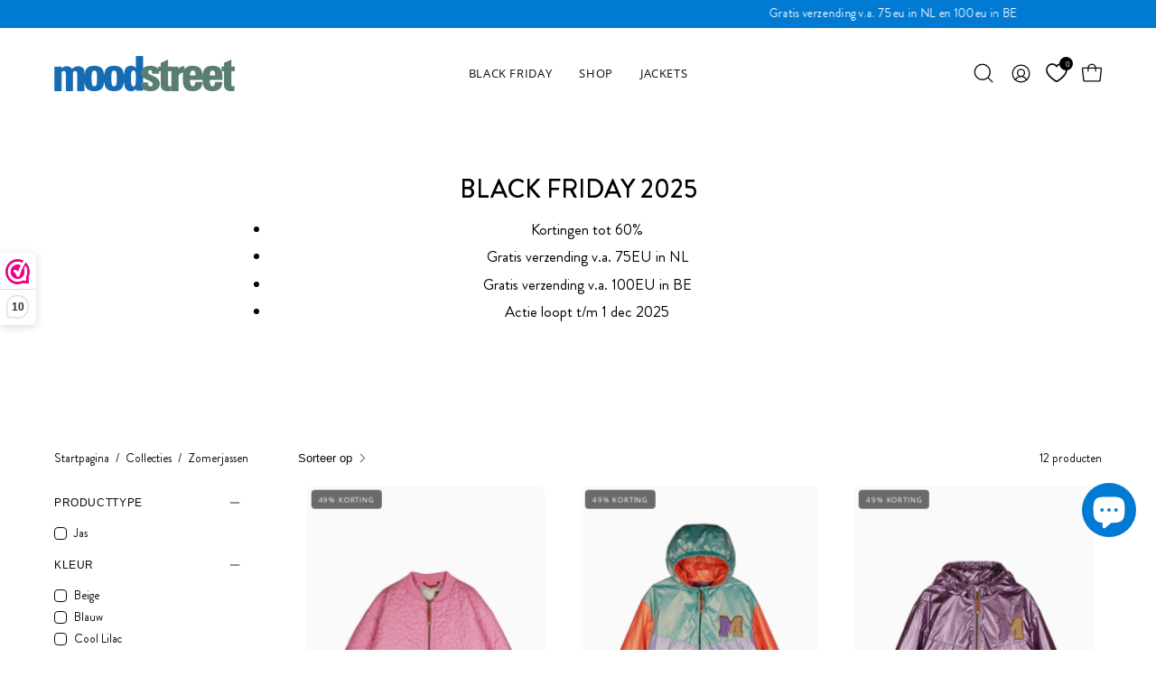

--- FILE ---
content_type: text/html; charset=utf-8
request_url: https://moodstreet.nl/collections/zomerjassen
body_size: 44635
content:
<!doctype html>
<html class="no-js no-touch page-loading" lang="nl">
<head>  <meta charset="utf-8">
  <meta http-equiv='X-UA-Compatible' content='IE=edge'>
  <meta name="viewport" content="width=device-width, height=device-height, initial-scale=1.0, minimum-scale=1.0">
  <link rel="canonical" href="https://moodstreet.nl/collections/zomerjassen" />
  <link rel="preconnect" href="https://cdn.shopify.com" crossorigin>
  <link rel="preconnect" href="https://fonts.shopify.com" crossorigin>
  <link rel="preconnect" href="https://monorail-edge.shopifysvc.com" crossorigin>

  <link href="//moodstreet.nl/cdn/shop/t/16/assets/theme.css?v=5565813362655879021716448334" as="style" rel="preload">
  <link href="//moodstreet.nl/cdn/shop/t/16/assets/vendor.js?v=164905933048751944601715667310" as="script" rel="preload">
  <link href="//moodstreet.nl/cdn/shop/t/16/assets/theme.js?v=61271419119049341611715667310" as="script" rel="preload">

  <link rel="preload" as="image" href="//moodstreet.nl/cdn/shop/t/16/assets/loading.svg?v=91665432863842511931715667310"><style data-shopify>.no-js.page-loading .loading-overlay,
  html:not(.page-loading) .loading-overlay { opacity: 0; visibility: hidden; pointer-events: none; animation: fadeOut 1s ease; transition: visibility 0s linear 1s; }

  .loading-overlay { position: fixed; top: 0; left: 0; z-index: 99999; width: 100vw; height: 100vh; display: flex; align-items: center; justify-content: center; background: var(--COLOR-BLACK-WHITE); }</style><style data-shopify>.loader__image__holder { position: absolute; top: 0; left: 0; width: 100%; height: 100%; font-size: 0; display: none; align-items: center; justify-content: center; animation: pulse-loading 2s infinite ease-in-out; }
    .loading-image .loader__image__holder { display: flex; }
    .loader__image { max-width: 150px; height: auto; object-fit: contain; }
    .loading-image .loader__image--fallback { width: 150px; height: 150px; max-width: 150px; background: var(--loading-svg) no-repeat center center/contain; filter: invert(1); }</style><script>
    const loadingAppearance = "once";
    const loaded = sessionStorage.getItem('loaded');

    if (loadingAppearance === 'once') {
      if (loaded === null) {
        sessionStorage.setItem('loaded', true);
        document.documentElement.classList.add('loading-image');
      }
    } else {
      document.documentElement.classList.add('loading-image');
    }
  </script>
  <title>Zomerjassen &ndash; Moodstreet</title><meta name="description" content="Moodstreet, hippe kinderkleding voor stoere boys &amp; girls! De stoerste looks, en eigenwijze outfits voor iedereen. Bekend om hun fantastische jassen! "><link rel="preload" as="font" href="//moodstreet.nl/cdn/fonts/open_sans/opensans_n4.c32e4d4eca5273f6d4ee95ddf54b5bbb75fc9b61.woff2" type="font/woff2" crossorigin>

<meta property="og:site_name" content="Moodstreet">
<meta property="og:url" content="https://moodstreet.nl/collections/zomerjassen">
<meta property="og:title" content="Zomerjassen">
<meta property="og:type" content="product.group">
<meta property="og:description" content="Moodstreet, hippe kinderkleding voor stoere boys &amp; girls! De stoerste looks, en eigenwijze outfits voor iedereen. Bekend om hun fantastische jassen! "><meta property="og:image" content="http://moodstreet.nl/cdn/shop/files/Moodstreet-Logo-Black-Rust_2d03bc2c-33fb-44b0-a280-a0b9dda0ece4.png?v=1689229049">
  <meta property="og:image:secure_url" content="https://moodstreet.nl/cdn/shop/files/Moodstreet-Logo-Black-Rust_2d03bc2c-33fb-44b0-a280-a0b9dda0ece4.png?v=1689229049">
  <meta property="og:image:width" content="1200">
  <meta property="og:image:height" content="628"><meta name="twitter:card" content="summary_large_image">
<meta name="twitter:title" content="Zomerjassen">
<meta name="twitter:description" content="Moodstreet, hippe kinderkleding voor stoere boys &amp; girls! De stoerste looks, en eigenwijze outfits voor iedereen. Bekend om hun fantastische jassen! "><style data-shopify>@font-face {
  font-family: "Open Sans";
  font-weight: 400;
  font-style: normal;
  font-display: swap;
  src: url("//moodstreet.nl/cdn/fonts/open_sans/opensans_n4.c32e4d4eca5273f6d4ee95ddf54b5bbb75fc9b61.woff2") format("woff2"),
       url("//moodstreet.nl/cdn/fonts/open_sans/opensans_n4.5f3406f8d94162b37bfa232b486ac93ee892406d.woff") format("woff");
}


@font-face {
  font-family: "Open Sans";
  font-weight: 400;
  font-style: normal;
  font-display: swap;
  src: url("//moodstreet.nl/cdn/fonts/open_sans/opensans_n4.c32e4d4eca5273f6d4ee95ddf54b5bbb75fc9b61.woff2") format("woff2"),
       url("//moodstreet.nl/cdn/fonts/open_sans/opensans_n4.5f3406f8d94162b37bfa232b486ac93ee892406d.woff") format("woff");
}



  @font-face {
  font-family: "Open Sans";
  font-weight: 500;
  font-style: normal;
  font-display: swap;
  src: url("//moodstreet.nl/cdn/fonts/open_sans/opensans_n5.500dcf21ddee5bc5855ad3a20394d3bc363c217c.woff2") format("woff2"),
       url("//moodstreet.nl/cdn/fonts/open_sans/opensans_n5.af1a06d824dccfb4d400ba874ef19176651ec834.woff") format("woff");
}




  @font-face {
  font-family: "Open Sans";
  font-weight: 300;
  font-style: normal;
  font-display: swap;
  src: url("//moodstreet.nl/cdn/fonts/open_sans/opensans_n3.b10466eda05a6b2d1ef0f6ba490dcecf7588dd78.woff2") format("woff2"),
       url("//moodstreet.nl/cdn/fonts/open_sans/opensans_n3.056c4b5dddadba7018747bd50fdaa80430e21710.woff") format("woff");
}




  @font-face {
  font-family: "Open Sans";
  font-weight: 700;
  font-style: normal;
  font-display: swap;
  src: url("//moodstreet.nl/cdn/fonts/open_sans/opensans_n7.a9393be1574ea8606c68f4441806b2711d0d13e4.woff2") format("woff2"),
       url("//moodstreet.nl/cdn/fonts/open_sans/opensans_n7.7b8af34a6ebf52beb1a4c1d8c73ad6910ec2e553.woff") format("woff");
}






  



  



  



  @font-face {
  font-family: "Open Sans";
  font-weight: 500;
  font-style: normal;
  font-display: swap;
  src: url("//moodstreet.nl/cdn/fonts/open_sans/opensans_n5.500dcf21ddee5bc5855ad3a20394d3bc363c217c.woff2") format("woff2"),
       url("//moodstreet.nl/cdn/fonts/open_sans/opensans_n5.af1a06d824dccfb4d400ba874ef19176651ec834.woff") format("woff");
}


:root {--COLOR-PRIMARY-OPPOSITE: #ffffff;
  --COLOR-PRIMARY-OPPOSITE-ALPHA-20: rgba(255, 255, 255, 0.2);
  --COLOR-PRIMARY-LIGHTEN-DARKEN-ALPHA-20: rgba(6, 151, 255, 0.2);
  --COLOR-PRIMARY-LIGHTEN-DARKEN-ALPHA-30: rgba(6, 151, 255, 0.3);

  --PRIMARY-BUTTONS-COLOR-BG: #007ad2;
  --PRIMARY-BUTTONS-COLOR-TEXT: #ffffff;
  --PRIMARY-BUTTONS-COLOR-BORDER: #007ad2;

  --PRIMARY-BUTTONS-COLOR-LIGHTEN-DARKEN: #0697ff;

  --PRIMARY-BUTTONS-COLOR-ALPHA-05: rgba(0, 122, 210, 0.05);
  --PRIMARY-BUTTONS-COLOR-ALPHA-10: rgba(0, 122, 210, 0.1);
  --PRIMARY-BUTTONS-COLOR-ALPHA-50: rgba(0, 122, 210, 0.5);--COLOR-SECONDARY-OPPOSITE: #ffffff;
  --COLOR-SECONDARY-OPPOSITE-ALPHA-20: rgba(255, 255, 255, 0.2);
  --COLOR-SECONDARY-LIGHTEN-DARKEN-ALPHA-20: rgba(6, 151, 255, 0.2);
  --COLOR-SECONDARY-LIGHTEN-DARKEN-ALPHA-30: rgba(6, 151, 255, 0.3);

  --SECONDARY-BUTTONS-COLOR-BG: #007ad2;
  --SECONDARY-BUTTONS-COLOR-TEXT: #ffffff;
  --SECONDARY-BUTTONS-COLOR-BORDER: #007ad2;

  --SECONDARY-BUTTONS-COLOR-ALPHA-05: rgba(0, 122, 210, 0.05);
  --SECONDARY-BUTTONS-COLOR-ALPHA-10: rgba(0, 122, 210, 0.1);
  --SECONDARY-BUTTONS-COLOR-ALPHA-50: rgba(0, 122, 210, 0.5);--OUTLINE-BUTTONS-PRIMARY-BG: transparent;
  --OUTLINE-BUTTONS-PRIMARY-TEXT: #007ad2;
  --OUTLINE-BUTTONS-PRIMARY-BORDER: #007ad2;
  --OUTLINE-BUTTONS-PRIMARY-BG-HOVER: rgba(6, 151, 255, 0.2);

  --OUTLINE-BUTTONS-SECONDARY-BG: transparent;
  --OUTLINE-BUTTONS-SECONDARY-TEXT: #007ad2;
  --OUTLINE-BUTTONS-SECONDARY-BORDER: #007ad2;
  --OUTLINE-BUTTONS-SECONDARY-BG-HOVER: rgba(6, 151, 255, 0.2);

  --OUTLINE-BUTTONS-WHITE-BG: transparent;
  --OUTLINE-BUTTONS-WHITE-TEXT: #ffffff;
  --OUTLINE-BUTTONS-WHITE-BORDER: #ffffff;

  --OUTLINE-BUTTONS-BLACK-BG: transparent;
  --OUTLINE-BUTTONS-BLACK-TEXT: #000000;
  --OUTLINE-BUTTONS-BLACK-BORDER: #000000;--OUTLINE-SOLID-BUTTONS-PRIMARY-BG: #007ad2;
  --OUTLINE-SOLID-BUTTONS-PRIMARY-TEXT: #ffffff;
  --OUTLINE-SOLID-BUTTONS-PRIMARY-BORDER: #ffffff;
  --OUTLINE-SOLID-BUTTONS-PRIMARY-BG-HOVER: rgba(255, 255, 255, 0.2);

  --OUTLINE-SOLID-BUTTONS-SECONDARY-BG: #007ad2;
  --OUTLINE-SOLID-BUTTONS-SECONDARY-TEXT: #ffffff;
  --OUTLINE-SOLID-BUTTONS-SECONDARY-BORDER: #ffffff;
  --OUTLINE-SOLID-BUTTONS-SECONDARY-BG-HOVER: rgba(255, 255, 255, 0.2);

  --OUTLINE-SOLID-BUTTONS-WHITE-BG: #ffffff;
  --OUTLINE-SOLID-BUTTONS-WHITE-TEXT: #000000;
  --OUTLINE-SOLID-BUTTONS-WHITE-BORDER: #000000;

  --OUTLINE-SOLID-BUTTONS-BLACK-BG: #000000;
  --OUTLINE-SOLID-BUTTONS-BLACK-TEXT: #ffffff;
  --OUTLINE-SOLID-BUTTONS-BLACK-BORDER: #ffffff;--COLOR-HEADING: #0b0b0b;
  --COLOR-TEXT: #0b0b0b;
  --COLOR-TEXT-DARKEN: #000000;
  --COLOR-TEXT-LIGHTEN: #3e3e3e;
  --COLOR-TEXT-ALPHA-5: rgba(11, 11, 11, 0.05);
  --COLOR-TEXT-ALPHA-8: rgba(11, 11, 11, 0.08);
  --COLOR-TEXT-ALPHA-10: rgba(11, 11, 11, 0.1);
  --COLOR-TEXT-ALPHA-15: rgba(11, 11, 11, 0.15);
  --COLOR-TEXT-ALPHA-20: rgba(11, 11, 11, 0.2);
  --COLOR-TEXT-ALPHA-25: rgba(11, 11, 11, 0.25);
  --COLOR-TEXT-ALPHA-50: rgba(11, 11, 11, 0.5);
  --COLOR-TEXT-ALPHA-60: rgba(11, 11, 11, 0.6);
  --COLOR-TEXT-ALPHA-85: rgba(11, 11, 11, 0.85);

  --COLOR-BG: #ffffff;
  --COLOR-BG-ALPHA-25: rgba(255, 255, 255, 0.25);
  --COLOR-BG-ALPHA-35: rgba(255, 255, 255, 0.35);
  --COLOR-BG-ALPHA-60: rgba(255, 255, 255, 0.6);
  --COLOR-BG-ALPHA-65: rgba(255, 255, 255, 0.65);
  --COLOR-BG-ALPHA-85: rgba(255, 255, 255, 0.85);
  --COLOR-BG-DARKEN: #e6e6e6;
  --COLOR-BG-LIGHTEN-DARKEN: #e6e6e6;
  --COLOR-BG-LIGHTEN-DARKEN-SHIMMER-BG: #fafafa;
  --COLOR-BG-LIGHTEN-DARKEN-SHIMMER-EFFECT: #f5f5f5;
  --COLOR-BG-LIGHTEN-DARKEN-SHIMMER-ENHANCEMENT: #000000;
  --COLOR-BG-LIGHTEN-DARKEN-FOREGROUND: #f7f7f7;
  --COLOR-BG-LIGHTEN-DARKEN-HIGHLIGHT: #fff7f2;
  --COLOR-BG-LIGHTEN-DARKEN-SEARCH-LOADER: #cccccc;
  --COLOR-BG-LIGHTEN-DARKEN-SEARCH-LOADER-LINE: #e6e6e6;
  --COLOR-BG-LIGHTEN-DARKEN-2: #cdcdcd;
  --COLOR-BG-LIGHTEN-DARKEN-3: #c0c0c0;
  --COLOR-BG-LIGHTEN-DARKEN-4: #b3b3b3;
  --COLOR-BG-LIGHTEN-DARKEN-5: #a6a6a6;
  --COLOR-BG-LIGHTEN-DARKEN-6: #9a9a9a;
  --COLOR-BG-LIGHTEN-DARKEN-CONTRAST: #b3b3b3;
  --COLOR-BG-LIGHTEN-DARKEN-CONTRAST-2: #a6a6a6;
  --COLOR-BG-LIGHTEN-DARKEN-CONTRAST-3: #999999;
  --COLOR-BG-LIGHTEN-DARKEN-CONTRAST-4: #8c8c8c;
  --COLOR-BG-LIGHTEN-DARKEN-CONTRAST-5: #808080;
  --COLOR-BG-LIGHTEN-DARKEN-CONTRAST-6: #737373;

  --COLOR-BG-SECONDARY: #fff7f2;
  --COLOR-BG-SECONDARY-LIGHTEN-DARKEN: #ffd8bf;
  --COLOR-BG-SECONDARY-LIGHTEN-DARKEN-CONTRAST: #f25d00;

  --COLOR-INPUT-BG: #ffffff;

  --COLOR-ACCENT: #fff7f2;
  --COLOR-ACCENT-TEXT: #000;

  --COLOR-BORDER: #d3d3d3;
  --COLOR-BORDER-ALPHA-15: rgba(211, 211, 211, 0.15);
  --COLOR-BORDER-ALPHA-30: rgba(211, 211, 211, 0.3);
  --COLOR-BORDER-ALPHA-50: rgba(211, 211, 211, 0.5);
  --COLOR-BORDER-ALPHA-65: rgba(211, 211, 211, 0.65);
  --COLOR-BORDER-LIGHTEN-DARKEN: #868686;
  --COLOR-BORDER-HAIRLINE: #f7f7f7;

  --COLOR-SALE-BG: #6a6a6a;
  --COLOR-SALE-TEXT: #ffffff;
  --COLOR-CUSTOM-BG: #6a6a6a;
  --COLOR-CUSTOM-TEXT: #ffffff;
  --COLOR-SOLD-BG: #6a6a6a;
  --COLOR-SOLD-TEXT: #d3d3d3;
  --COLOR-SAVING-BG: #6a6a6a;
  --COLOR-SAVING-TEXT: #ffffff;

  --COLOR-WHITE-BLACK: fff;
  --COLOR-BLACK-WHITE: #000;
  --COLOR-BLACK-WHITE-ALPHA-25: rgba(0, 0, 0, 0.25);
  --COLOR-BG-OVERLAY: rgba(255, 255, 255, 0.5);--COLOR-DISABLED-GREY: rgba(11, 11, 11, 0.05);
  --COLOR-DISABLED-GREY-DARKEN: rgba(11, 11, 11, 0.45);
  --COLOR-ERROR: #D02E2E;
  --COLOR-ERROR-BG: #f3cbcb;
  --COLOR-SUCCESS: #56AD6A;
  --COLOR-SUCCESS-BG: #ECFEF0;
  --COLOR-WARN: #ECBD5E;
  --COLOR-TRANSPARENT: rgba(255, 255, 255, 0);

  --COLOR-WHITE: #ffffff;
  --COLOR-WHITE-DARKEN: #f2f2f2;
  --COLOR-WHITE-ALPHA-10: rgba(255, 255, 255, 0.1);
  --COLOR-WHITE-ALPHA-20: rgba(255, 255, 255, 0.2);
  --COLOR-WHITE-ALPHA-25: rgba(255, 255, 255, 0.25);
  --COLOR-WHITE-ALPHA-50: rgba(255, 255, 255, 0.5);
  --COLOR-WHITE-ALPHA-60: rgba(255, 255, 255, 0.6);
  --COLOR-BLACK: #000000;
  --COLOR-BLACK-LIGHTEN: #1a1a1a;
  --COLOR-BLACK-ALPHA-10: rgba(0, 0, 0, 0.1);
  --COLOR-BLACK-ALPHA-20: rgba(0, 0, 0, 0.2);
  --COLOR-BLACK-ALPHA-25: rgba(0, 0, 0, 0.25);
  --COLOR-BLACK-ALPHA-50: rgba(0, 0, 0, 0.5);
  --COLOR-BLACK-ALPHA-60: rgba(0, 0, 0, 0.6);--FONT-STACK-BODY: "system_ui", -apple-system, 'Segoe UI', Roboto, 'Helvetica Neue', 'Noto Sans', 'Liberation Sans', Arial, sans-serif, 'Apple Color Emoji', 'Segoe UI Emoji', 'Segoe UI Symbol', 'Noto Color Emoji';
  --FONT-STYLE-BODY: normal;
  --FONT-STYLE-BODY-ITALIC: italic;
  --FONT-ADJUST-BODY: 1.05;

  --FONT-WEIGHT-BODY: 400;
  --FONT-WEIGHT-BODY-LIGHT: 300;
  --FONT-WEIGHT-BODY-MEDIUM: 700;
  --FONT-WEIGHT-BODY-BOLD: 700;

  --FONT-STACK-HEADING: "Open Sans", sans-serif;
  --FONT-STYLE-HEADING: normal;
  --FONT-STYLE-HEADING-ITALIC: italic;
  --FONT-ADJUST-HEADING: 0.85;

  --FONT-WEIGHT-HEADING: 400;
  --FONT-WEIGHT-HEADING-LIGHT: 300;
  --FONT-WEIGHT-HEADING-MEDIUM: 700;
  --FONT-WEIGHT-HEADING-BOLD: 500;

  --FONT-STACK-NAV: "Open Sans", sans-serif;
  --FONT-STYLE-NAV: normal;
  --FONT-STYLE-NAV-ITALIC: italic;
  --FONT-ADJUST-NAV: 0.95;
  --FONT-ADJUST-NAV-TOP-LEVEL: 0.8;

  --FONT-WEIGHT-NAV: 400;
  --FONT-WEIGHT-NAV-LIGHT: 300;
  --FONT-WEIGHT-NAV-MEDIUM: 700;
  --FONT-WEIGHT-NAV-BOLD: 500;

  --FONT-ADJUST-PRODUCT-GRID: 1.15;

  --FONT-STACK-BUTTON: "system_ui", -apple-system, 'Segoe UI', Roboto, 'Helvetica Neue', 'Noto Sans', 'Liberation Sans', Arial, sans-serif, 'Apple Color Emoji', 'Segoe UI Emoji', 'Segoe UI Symbol', 'Noto Color Emoji';
  --FONT-STYLE-BUTTON: normal;
  --FONT-STYLE-BUTTON-ITALIC: italic;
  --FONT-ADJUST-BUTTON: 0.9;

  --FONT-WEIGHT-BUTTON: 400;
  --FONT-WEIGHT-BUTTON-MEDIUM: 700;
  --FONT-WEIGHT-BUTTON-BOLD: 700;

  --FONT-STACK-SUBHEADING: "Open Sans", sans-serif;
  --FONT-STYLE-SUBHEADING: normal;
  --FONT-ADJUST-SUBHEADING: 0.75;

  --FONT-WEIGHT-SUBHEADING: 400;
  --FONT-WEIGHT-SUBHEADING-BOLD: 500;

  --FONT-STACK-LABEL: "system_ui", -apple-system, 'Segoe UI', Roboto, 'Helvetica Neue', 'Noto Sans', 'Liberation Sans', Arial, sans-serif, 'Apple Color Emoji', 'Segoe UI Emoji', 'Segoe UI Symbol', 'Noto Color Emoji';
  --FONT-STYLE-LABEL: normal;
  --FONT-ADJUST-LABEL: 0.65;

  --FONT-WEIGHT-LABEL: 400;

  --LETTER-SPACING-NAV: 0.05em;
  --LETTER-SPACING-SUBHEADING: 0.1em;
  --LETTER-SPACING-BUTTON: 0.075em;
  --LETTER-SPACING-LABEL: 0.05em;

  --BUTTON-TEXT-CAPS: uppercase;
  --HEADING-TEXT-CAPS: uppercase;
  --SUBHEADING-TEXT-CAPS: uppercase;
  --LABEL-TEXT-CAPS: uppercase;--FONT-SIZE-INPUT: 1.05rem;--RADIUS: 8px;
  --RADIUS-SMALL: 8px;
  --RADIUS-TINY: 8px;
  --RADIUS-BADGE: 3px;
  --RADIUS-CHECKBOX: 4px;
  --RADIUS-TEXTAREA: 8px;--PRODUCT-MEDIA-PADDING-TOP: 140.0%;--BORDER-WIDTH: 1px;--STROKE-WIDTH: 12px;--SITE-WIDTH: 1440px;
  --SITE-WIDTH-NARROW: 840px;--COLOR-UPSELLS-BG: #fff7f2;
  --COLOR-UPSELLS-TEXT: #0B0B0B;
  --COLOR-UPSELLS-TEXT-LIGHTEN: #3e3e3e;
  --COLOR-UPSELLS-DISABLED-GREY-DARKEN: rgba(11, 11, 11, 0.45);
  --UPSELLS-HEIGHT: 100px;
  --UPSELLS-IMAGE-WIDTH: 30%;--ICON-ARROW-RIGHT: url( "//moodstreet.nl/cdn/shop/t/16/assets/icon-chevron-right.svg?v=115618353204357621731715667310" );--loading-svg: url( "//moodstreet.nl/cdn/shop/t/16/assets/loading.svg?v=91665432863842511931715667310" );
  --icon-check: url( "//moodstreet.nl/cdn/shop/t/16/assets/icon-check.svg?v=175316081881880408121715667310" );
  --icon-check-swatch: url( "//moodstreet.nl/cdn/shop/t/16/assets/icon-check-swatch.svg?v=131897745589030387781715667310" );
  --icon-zoom-in: url( "//moodstreet.nl/cdn/shop/t/16/assets/icon-zoom-in.svg?v=157433013461716915331715667310" );
  --icon-zoom-out: url( "//moodstreet.nl/cdn/shop/t/16/assets/icon-zoom-out.svg?v=164909107869959372931715667310" );--collection-sticky-bar-height: 0px;
  --collection-image-padding-top: 60%;

  --drawer-width: 400px;
  --drawer-transition: transform 0.4s cubic-bezier(0.46, 0.01, 0.32, 1);--gutter: 60px;
  --gutter-mobile: 20px;
  --grid-gutter: 20px;
  --grid-gutter-mobile: 35px;--inner: 20px;
  --inner-tablet: 18px;
  --inner-mobile: 16px;--grid: repeat(3, minmax(0, 1fr));
  --grid-tablet: repeat(3, minmax(0, 1fr));
  --grid-mobile: repeat(2, minmax(0, 1fr));
  --megamenu-grid: repeat(4, minmax(0, 1fr));
  --grid-row: 1 / span 3;--scrollbar-width: 0px;--overlay: #000;
  --overlay-opacity: 1;--swatch-width: 38px;
  --swatch-height: 26px;
  --swatch-size: 32px;
  --swatch-size-mobile: 30px;

  
  --move-offset: 20px;

  
  --autoplay-speed: 2200ms;

  

    --filter-bg: none;
    --product-filter-bg: none;}</style><link href="//moodstreet.nl/cdn/shop/t/16/assets/theme.css?v=5565813362655879021716448334" rel="stylesheet" type="text/css" media="all" /><script type="text/javascript">
    if (window.MSInputMethodContext && document.documentMode) {
      var scripts = document.getElementsByTagName('script')[0];
      var polyfill = document.createElement("script");
      polyfill.defer = true;
      polyfill.src = "//moodstreet.nl/cdn/shop/t/16/assets/ie11.js?v=164037955086922138091715667310";

      scripts.parentNode.insertBefore(polyfill, scripts);

      document.documentElement.classList.add('ie11');
    } else {
      document.documentElement.className = document.documentElement.className.replace('no-js', 'js');
    }

    let root = '/';
    if (root[root.length - 1] !== '/') {
      root = `${root}/`;
    }

    window.theme = {
      routes: {
        root: root,
        cart_url: "\/cart",
        cart_add_url: "\/cart\/add",
        cart_change_url: "\/cart\/change",
        shop_url: "https:\/\/moodstreet.nl",
        searchUrl: '/search',
        predictiveSearchUrl: '/search/suggest',
        product_recommendations_url: "\/recommendations\/products"
      },
      assets: {
        photoswipe: '//moodstreet.nl/cdn/shop/t/16/assets/photoswipe.js?v=162613001030112971491715667310',
        smoothscroll: '//moodstreet.nl/cdn/shop/t/16/assets/smoothscroll.js?v=37906625415260927261715667310',
        no_image: "//moodstreet.nl/cdn/shopifycloud/storefront/assets/no-image-2048-a2addb12_1024x.gif",
        swatches: '//moodstreet.nl/cdn/shop/t/16/assets/swatches.json?v=8680845929016822491716420923',
        base: "//moodstreet.nl/cdn/shop/t/16/assets/"
      },
      strings: {
        add_to_cart: "Voeg toe aan winkelmand",
        cart_acceptance_error: "U moet onze algemene voorwaarden accepteren.",
        cart_empty: "Je winkelwagen is momenteel leeg.",
        cart_price: "Prijs",
        cart_quantity: "Hoeveelheid",
        cart_items_one: "{{ count }} item",
        cart_items_many: "{{ count }} items",
        cart_title: "Winkelwagen",
        cart_total: "Totaal",
        continue_shopping: "Doorgaan met winkelen",
        free: "Vrij",
        limit_error: "Sorry, het lijkt erop dat we niet genoeg van dit product hebben.",
        preorder: "Voorafgaande bestelling",
        remove: "Verwijderen",
        sale_badge_text: "Verkoop",
        saving_badge: "{{ discount }} Korting",
        saving_up_to_badge: "{{ discount }} Korting",
        sold_out: "Uitverkocht",
        subscription: "Abonnement",
        unavailable: "Niet beschikbaar",
        unit_price_label: "Eenheid prijs",
        unit_price_separator: "per",
        zero_qty_error: "Het aantal moet groter zijn dan 0.",
        delete_confirm: "Weet u zeker dat u dit adres wilt verwijderen?",
        newsletter_product_availability: "Laat het me weten wanneer het beschikbaar is"
      },
      icons: {
        plus: '<svg aria-hidden="true" focusable="false" role="presentation" class="icon icon-toggle-plus" viewBox="0 0 192 192"><path d="M30 96h132M96 30v132" stroke="currentColor" stroke-linecap="round" stroke-linejoin="round"/></svg>',
        minus: '<svg aria-hidden="true" focusable="false" role="presentation" class="icon icon-toggle-minus" viewBox="0 0 192 192"><path d="M30 96h132" stroke="currentColor" stroke-linecap="round" stroke-linejoin="round"/></svg>',
        close: '<svg aria-hidden="true" focusable="false" role="presentation" class="icon icon-close" viewBox="0 0 192 192"><path d="M150 42 42 150M150 150 42 42" stroke="currentColor" stroke-linecap="round" stroke-linejoin="round"/></svg>'
      },
      settings: {
        animationsEnabled: true,
        cartType: "drawer",
        enableAcceptTerms: false,
        enableInfinityScroll: false,
        enablePaymentButton: false,
        gridImageSize: "contain",
        gridImageAspectRatio: 1.4,
        mobileMenuBehaviour: "link",
        productGridHover: "image",
        savingBadgeType: "percentage",
        showSaleBadge: true,
        showSoldBadge: true,
        showSavingBadge: true,
        quickBuy: "quick_buy",
        suggestArticles: false,
        suggestCollections: true,
        suggestProducts: true,
        suggestPages: false,
        suggestionsResultsLimit: 5,
        currency_code_enable: false,
        hideInventoryCount: true,
        enableColorSwatchesCollection: false,
      },
      sizes: {
        mobile: 480,
        small: 768,
        large: 1024,
        widescreen: 1440
      },
      moneyFormat: "€{{amount_with_comma_separator}}",
      moneyWithCurrencyFormat: "€{{amount_with_comma_separator}} EUR",
      subtotal: 0,
      info: {
        name: 'Palo Alto'
      },
      version: '5.7.0'
    };
    window.PaloAlto = window.PaloAlto || {};
    window.slate = window.slate || {};
    window.isHeaderTransparent = false;
    window.stickyHeaderHeight = 60;
    window.lastWindowWidth = window.innerWidth || document.documentElement.clientWidth;
  </script><script src="//moodstreet.nl/cdn/shop/t/16/assets/vendor.js?v=164905933048751944601715667310" defer="defer"></script>
  <script src="//moodstreet.nl/cdn/shop/t/16/assets/theme.js?v=61271419119049341611715667310" defer="defer"></script><script>window.performance && window.performance.mark && window.performance.mark('shopify.content_for_header.start');</script><meta name="facebook-domain-verification" content="xkxzbwhk29hw5qrur0dz76wyx5d761">
<meta id="shopify-digital-wallet" name="shopify-digital-wallet" content="/75346968856/digital_wallets/dialog">
<meta name="shopify-checkout-api-token" content="65050f655fec9d42657919dd9583d330">
<link rel="alternate" type="application/atom+xml" title="Feed" href="/collections/zomerjassen.atom" />
<link rel="alternate" hreflang="x-default" href="https://moodstreet.nl/collections/zomerjassen">
<link rel="alternate" hreflang="en" href="https://moodstreet.nl/en/collections/zomerjassen">
<link rel="alternate" hreflang="nl-BE" href="https://moodstreet.nl/nl-de/collections/zomerjassen">
<link rel="alternate" hreflang="en-BE" href="https://moodstreet.nl/en-de/collections/zomerjassen">
<link rel="alternate" type="application/json+oembed" href="https://moodstreet.nl/collections/zomerjassen.oembed">
<script async="async" src="/checkouts/internal/preloads.js?locale=nl-NL"></script>
<link rel="preconnect" href="https://shop.app" crossorigin="anonymous">
<script async="async" src="https://shop.app/checkouts/internal/preloads.js?locale=nl-NL&shop_id=75346968856" crossorigin="anonymous"></script>
<script id="apple-pay-shop-capabilities" type="application/json">{"shopId":75346968856,"countryCode":"NL","currencyCode":"EUR","merchantCapabilities":["supports3DS"],"merchantId":"gid:\/\/shopify\/Shop\/75346968856","merchantName":"Moodstreet","requiredBillingContactFields":["postalAddress","email"],"requiredShippingContactFields":["postalAddress","email"],"shippingType":"shipping","supportedNetworks":["visa","maestro","masterCard","amex"],"total":{"type":"pending","label":"Moodstreet","amount":"1.00"},"shopifyPaymentsEnabled":true,"supportsSubscriptions":true}</script>
<script id="shopify-features" type="application/json">{"accessToken":"65050f655fec9d42657919dd9583d330","betas":["rich-media-storefront-analytics"],"domain":"moodstreet.nl","predictiveSearch":true,"shopId":75346968856,"locale":"nl"}</script>
<script>var Shopify = Shopify || {};
Shopify.shop = "moodstreet-shop.myshopify.com";
Shopify.locale = "nl";
Shopify.currency = {"active":"EUR","rate":"1.0"};
Shopify.country = "NL";
Shopify.theme = {"name":"Moodstreet - updated theme 5.7.0 (14-5-2024)","id":167732117784,"schema_name":"Palo Alto","schema_version":"5.7.0","theme_store_id":777,"role":"main"};
Shopify.theme.handle = "null";
Shopify.theme.style = {"id":null,"handle":null};
Shopify.cdnHost = "moodstreet.nl/cdn";
Shopify.routes = Shopify.routes || {};
Shopify.routes.root = "/";</script>
<script type="module">!function(o){(o.Shopify=o.Shopify||{}).modules=!0}(window);</script>
<script>!function(o){function n(){var o=[];function n(){o.push(Array.prototype.slice.apply(arguments))}return n.q=o,n}var t=o.Shopify=o.Shopify||{};t.loadFeatures=n(),t.autoloadFeatures=n()}(window);</script>
<script>
  window.ShopifyPay = window.ShopifyPay || {};
  window.ShopifyPay.apiHost = "shop.app\/pay";
  window.ShopifyPay.redirectState = null;
</script>
<script id="shop-js-analytics" type="application/json">{"pageType":"collection"}</script>
<script defer="defer" async type="module" src="//moodstreet.nl/cdn/shopifycloud/shop-js/modules/v2/client.init-shop-cart-sync_TYIdXJhk.nl.esm.js"></script>
<script defer="defer" async type="module" src="//moodstreet.nl/cdn/shopifycloud/shop-js/modules/v2/chunk.common_B02BEaEK.esm.js"></script>
<script type="module">
  await import("//moodstreet.nl/cdn/shopifycloud/shop-js/modules/v2/client.init-shop-cart-sync_TYIdXJhk.nl.esm.js");
await import("//moodstreet.nl/cdn/shopifycloud/shop-js/modules/v2/chunk.common_B02BEaEK.esm.js");

  window.Shopify.SignInWithShop?.initShopCartSync?.({"fedCMEnabled":true,"windoidEnabled":true});

</script>
<script>
  window.Shopify = window.Shopify || {};
  if (!window.Shopify.featureAssets) window.Shopify.featureAssets = {};
  window.Shopify.featureAssets['shop-js'] = {"shop-cart-sync":["modules/v2/client.shop-cart-sync_8Rpu-_UE.nl.esm.js","modules/v2/chunk.common_B02BEaEK.esm.js"],"init-fed-cm":["modules/v2/client.init-fed-cm_mABe7vcM.nl.esm.js","modules/v2/chunk.common_B02BEaEK.esm.js"],"init-shop-email-lookup-coordinator":["modules/v2/client.init-shop-email-lookup-coordinator_CqznHedE.nl.esm.js","modules/v2/chunk.common_B02BEaEK.esm.js"],"shop-cash-offers":["modules/v2/client.shop-cash-offers_CXKEkHDq.nl.esm.js","modules/v2/chunk.common_B02BEaEK.esm.js","modules/v2/chunk.modal_6QcigMUN.esm.js"],"init-shop-cart-sync":["modules/v2/client.init-shop-cart-sync_TYIdXJhk.nl.esm.js","modules/v2/chunk.common_B02BEaEK.esm.js"],"init-windoid":["modules/v2/client.init-windoid_B9FTiuQr.nl.esm.js","modules/v2/chunk.common_B02BEaEK.esm.js"],"shop-toast-manager":["modules/v2/client.shop-toast-manager_lLi3KCOD.nl.esm.js","modules/v2/chunk.common_B02BEaEK.esm.js"],"pay-button":["modules/v2/client.pay-button_va9Vr_Ys.nl.esm.js","modules/v2/chunk.common_B02BEaEK.esm.js"],"shop-button":["modules/v2/client.shop-button_K4j7kzWl.nl.esm.js","modules/v2/chunk.common_B02BEaEK.esm.js"],"shop-login-button":["modules/v2/client.shop-login-button_B0KpbGJ7.nl.esm.js","modules/v2/chunk.common_B02BEaEK.esm.js","modules/v2/chunk.modal_6QcigMUN.esm.js"],"avatar":["modules/v2/client.avatar_BTnouDA3.nl.esm.js"],"shop-follow-button":["modules/v2/client.shop-follow-button_BloBojtU.nl.esm.js","modules/v2/chunk.common_B02BEaEK.esm.js","modules/v2/chunk.modal_6QcigMUN.esm.js"],"init-customer-accounts-sign-up":["modules/v2/client.init-customer-accounts-sign-up_Dipxcooh.nl.esm.js","modules/v2/client.shop-login-button_B0KpbGJ7.nl.esm.js","modules/v2/chunk.common_B02BEaEK.esm.js","modules/v2/chunk.modal_6QcigMUN.esm.js"],"init-shop-for-new-customer-accounts":["modules/v2/client.init-shop-for-new-customer-accounts_BgV4ugre.nl.esm.js","modules/v2/client.shop-login-button_B0KpbGJ7.nl.esm.js","modules/v2/chunk.common_B02BEaEK.esm.js","modules/v2/chunk.modal_6QcigMUN.esm.js"],"init-customer-accounts":["modules/v2/client.init-customer-accounts_JAEGtbVJ.nl.esm.js","modules/v2/client.shop-login-button_B0KpbGJ7.nl.esm.js","modules/v2/chunk.common_B02BEaEK.esm.js","modules/v2/chunk.modal_6QcigMUN.esm.js"],"checkout-modal":["modules/v2/client.checkout-modal_C0AEOhe1.nl.esm.js","modules/v2/chunk.common_B02BEaEK.esm.js","modules/v2/chunk.modal_6QcigMUN.esm.js"],"lead-capture":["modules/v2/client.lead-capture_731cNgmN.nl.esm.js","modules/v2/chunk.common_B02BEaEK.esm.js","modules/v2/chunk.modal_6QcigMUN.esm.js"],"shop-login":["modules/v2/client.shop-login_Iz9x3hRr.nl.esm.js","modules/v2/chunk.common_B02BEaEK.esm.js","modules/v2/chunk.modal_6QcigMUN.esm.js"],"payment-terms":["modules/v2/client.payment-terms_bOD5pwv2.nl.esm.js","modules/v2/chunk.common_B02BEaEK.esm.js","modules/v2/chunk.modal_6QcigMUN.esm.js"]};
</script>
<script id="__st">var __st={"a":75346968856,"offset":3600,"reqid":"db48fd8c-ae57-425d-80ac-640ebac8b145-1764305994","pageurl":"moodstreet.nl\/collections\/zomerjassen","u":"63b9c509f2a6","p":"collection","rtyp":"collection","rid":475132920088};</script>
<script>window.ShopifyPaypalV4VisibilityTracking = true;</script>
<script id="captcha-bootstrap">!function(){'use strict';const t='contact',e='account',n='new_comment',o=[[t,t],['blogs',n],['comments',n],[t,'customer']],c=[[e,'customer_login'],[e,'guest_login'],[e,'recover_customer_password'],[e,'create_customer']],r=t=>t.map((([t,e])=>`form[action*='/${t}']:not([data-nocaptcha='true']) input[name='form_type'][value='${e}']`)).join(','),a=t=>()=>t?[...document.querySelectorAll(t)].map((t=>t.form)):[];function s(){const t=[...o],e=r(t);return a(e)}const i='password',u='form_key',d=['recaptcha-v3-token','g-recaptcha-response','h-captcha-response',i],f=()=>{try{return window.sessionStorage}catch{return}},m='__shopify_v',_=t=>t.elements[u];function p(t,e,n=!1){try{const o=window.sessionStorage,c=JSON.parse(o.getItem(e)),{data:r}=function(t){const{data:e,action:n}=t;return t[m]||n?{data:e,action:n}:{data:t,action:n}}(c);for(const[e,n]of Object.entries(r))t.elements[e]&&(t.elements[e].value=n);n&&o.removeItem(e)}catch(o){console.error('form repopulation failed',{error:o})}}const l='form_type',E='cptcha';function T(t){t.dataset[E]=!0}const w=window,h=w.document,L='Shopify',v='ce_forms',y='captcha';let A=!1;((t,e)=>{const n=(g='f06e6c50-85a8-45c8-87d0-21a2b65856fe',I='https://cdn.shopify.com/shopifycloud/storefront-forms-hcaptcha/ce_storefront_forms_captcha_hcaptcha.v1.5.2.iife.js',D={infoText:'Beschermd door hCaptcha',privacyText:'Privacy',termsText:'Voorwaarden'},(t,e,n)=>{const o=w[L][v],c=o.bindForm;if(c)return c(t,g,e,D).then(n);var r;o.q.push([[t,g,e,D],n]),r=I,A||(h.body.append(Object.assign(h.createElement('script'),{id:'captcha-provider',async:!0,src:r})),A=!0)});var g,I,D;w[L]=w[L]||{},w[L][v]=w[L][v]||{},w[L][v].q=[],w[L][y]=w[L][y]||{},w[L][y].protect=function(t,e){n(t,void 0,e),T(t)},Object.freeze(w[L][y]),function(t,e,n,w,h,L){const[v,y,A,g]=function(t,e,n){const i=e?o:[],u=t?c:[],d=[...i,...u],f=r(d),m=r(i),_=r(d.filter((([t,e])=>n.includes(e))));return[a(f),a(m),a(_),s()]}(w,h,L),I=t=>{const e=t.target;return e instanceof HTMLFormElement?e:e&&e.form},D=t=>v().includes(t);t.addEventListener('submit',(t=>{const e=I(t);if(!e)return;const n=D(e)&&!e.dataset.hcaptchaBound&&!e.dataset.recaptchaBound,o=_(e),c=g().includes(e)&&(!o||!o.value);(n||c)&&t.preventDefault(),c&&!n&&(function(t){try{if(!f())return;!function(t){const e=f();if(!e)return;const n=_(t);if(!n)return;const o=n.value;o&&e.removeItem(o)}(t);const e=Array.from(Array(32),(()=>Math.random().toString(36)[2])).join('');!function(t,e){_(t)||t.append(Object.assign(document.createElement('input'),{type:'hidden',name:u})),t.elements[u].value=e}(t,e),function(t,e){const n=f();if(!n)return;const o=[...t.querySelectorAll(`input[type='${i}']`)].map((({name:t})=>t)),c=[...d,...o],r={};for(const[a,s]of new FormData(t).entries())c.includes(a)||(r[a]=s);n.setItem(e,JSON.stringify({[m]:1,action:t.action,data:r}))}(t,e)}catch(e){console.error('failed to persist form',e)}}(e),e.submit())}));const S=(t,e)=>{t&&!t.dataset[E]&&(n(t,e.some((e=>e===t))),T(t))};for(const o of['focusin','change'])t.addEventListener(o,(t=>{const e=I(t);D(e)&&S(e,y())}));const B=e.get('form_key'),M=e.get(l),P=B&&M;t.addEventListener('DOMContentLoaded',(()=>{const t=y();if(P)for(const e of t)e.elements[l].value===M&&p(e,B);[...new Set([...A(),...v().filter((t=>'true'===t.dataset.shopifyCaptcha))])].forEach((e=>S(e,t)))}))}(h,new URLSearchParams(w.location.search),n,t,e,['guest_login'])})(!0,!0)}();</script>
<script integrity="sha256-52AcMU7V7pcBOXWImdc/TAGTFKeNjmkeM1Pvks/DTgc=" data-source-attribution="shopify.loadfeatures" defer="defer" src="//moodstreet.nl/cdn/shopifycloud/storefront/assets/storefront/load_feature-81c60534.js" crossorigin="anonymous"></script>
<script crossorigin="anonymous" defer="defer" src="//moodstreet.nl/cdn/shopifycloud/storefront/assets/shopify_pay/storefront-65b4c6d7.js?v=20250812"></script>
<script data-source-attribution="shopify.dynamic_checkout.dynamic.init">var Shopify=Shopify||{};Shopify.PaymentButton=Shopify.PaymentButton||{isStorefrontPortableWallets:!0,init:function(){window.Shopify.PaymentButton.init=function(){};var t=document.createElement("script");t.src="https://moodstreet.nl/cdn/shopifycloud/portable-wallets/latest/portable-wallets.nl.js",t.type="module",document.head.appendChild(t)}};
</script>
<script data-source-attribution="shopify.dynamic_checkout.buyer_consent">
  function portableWalletsHideBuyerConsent(e){var t=document.getElementById("shopify-buyer-consent"),n=document.getElementById("shopify-subscription-policy-button");t&&n&&(t.classList.add("hidden"),t.setAttribute("aria-hidden","true"),n.removeEventListener("click",e))}function portableWalletsShowBuyerConsent(e){var t=document.getElementById("shopify-buyer-consent"),n=document.getElementById("shopify-subscription-policy-button");t&&n&&(t.classList.remove("hidden"),t.removeAttribute("aria-hidden"),n.addEventListener("click",e))}window.Shopify?.PaymentButton&&(window.Shopify.PaymentButton.hideBuyerConsent=portableWalletsHideBuyerConsent,window.Shopify.PaymentButton.showBuyerConsent=portableWalletsShowBuyerConsent);
</script>
<script data-source-attribution="shopify.dynamic_checkout.cart.bootstrap">document.addEventListener("DOMContentLoaded",(function(){function t(){return document.querySelector("shopify-accelerated-checkout-cart, shopify-accelerated-checkout")}if(t())Shopify.PaymentButton.init();else{new MutationObserver((function(e,n){t()&&(Shopify.PaymentButton.init(),n.disconnect())})).observe(document.body,{childList:!0,subtree:!0})}}));
</script>
<script id='scb4127' type='text/javascript' async='' src='https://moodstreet.nl/cdn/shopifycloud/privacy-banner/storefront-banner.js'></script><link id="shopify-accelerated-checkout-styles" rel="stylesheet" media="screen" href="https://moodstreet.nl/cdn/shopifycloud/portable-wallets/latest/accelerated-checkout-backwards-compat.css" crossorigin="anonymous">
<style id="shopify-accelerated-checkout-cart">
        #shopify-buyer-consent {
  margin-top: 1em;
  display: inline-block;
  width: 100%;
}

#shopify-buyer-consent.hidden {
  display: none;
}

#shopify-subscription-policy-button {
  background: none;
  border: none;
  padding: 0;
  text-decoration: underline;
  font-size: inherit;
  cursor: pointer;
}

#shopify-subscription-policy-button::before {
  box-shadow: none;
}

      </style>

<script>window.performance && window.performance.mark && window.performance.mark('shopify.content_for_header.end');</script>
<!-- BEGIN app block: shopify://apps/rt-google-fonts-custom-fonts/blocks/app-embed/2caf2c68-0038-455e-b0b9-066a7c2ad923 --><link rel="preload" as="font" href="https://cdn.shopify.com/s/files/1/0753/4696/8856/files/BrandonGrotesque-Regular_c6b8bdef-0f2c-4c4c-b0e5-24f9da3f8958.woff2?v=1717580414" type="font/woff2" crossorigin><link rel="preload" as="font" href="https://cdn.shopify.com/s/files/1/0753/4696/8856/files/BrandonGrotesque-Medium_a60929c6-34e5-494a-9632-660901a595fc.woff2?v=1717580417" type="font/woff2" crossorigin><style id="rafp-stylesheet">@font-face{
            font-family:"Font-1717578983199";
            src:url("https:\/\/cdn.shopify.com\/s\/files\/1\/0753\/4696\/8856\/files\/BrandonGrotesque-Light_5ea32ce8-da8a-451f-b7c4-2b086132442a.woff2?v=1717580409");
            font-display:swap;
          } {font-family:"Font-1717578983199";}@font-face{
            font-family:"Font-1717579408246";
            src:url("https:\/\/cdn.shopify.com\/s\/files\/1\/0753\/4696\/8856\/files\/BrandonGrotesque-Regular_c6b8bdef-0f2c-4c4c-b0e5-24f9da3f8958.woff2?v=1717580414");
            font-display:swap;
          }body,.product-grid-item__title, .font-heading
,.product-grid-item__price, .price
,.product-grid-item__price, .price
 {font-family:"Font-1717579408246";}@font-face{
            font-family:"Font-1717579791910";
            src:url("https:\/\/cdn.shopify.com\/s\/files\/1\/0753\/4696\/8856\/files\/BrandonGrotesque-Medium_a60929c6-34e5-494a-9632-660901a595fc.woff2?v=1717580417");
            font-display:swap;
          }h1,h2,h3,h4 {font-family:"Font-1717579791910";}@media screen and (max-width: 749px) { {}body,.product-grid-item__title, .font-heading
,.product-grid-item__price, .price
,.product-grid-item__price, .price
 {}h1,h2,h3,h4 {}}
    </style>
<!-- END app block --><!-- BEGIN app block: shopify://apps/webwinkelkeur/blocks/sidebar/c3ac2bcb-63f1-40d3-9622-f307cd559ad3 -->
    <script>
        (function (n, r) {
            var e = document.createElement("script");
            e.async = !0, e.src = n + "/sidebar.js?id=" + r + "&c=" + c(10, r);
            var t = document.getElementsByTagName("script")[0];
            t.parentNode.insertBefore(e, t);

            function c(s, i) {
                var o = Date.now(), a = s * 6e4, _ = (Math.sin(i) || 0) * a;
                return Math.floor((o + _) / a)
            }
        })("https://dashboard.webwinkelkeur.nl", 1222924);
    </script>


<!-- END app block --><!-- BEGIN app block: shopify://apps/sitemap-noindex-pro-seo/blocks/app-embed/4d815e2c-5af0-46ba-8301-d0f9cf660031 -->
<!-- END app block --><!-- BEGIN app block: shopify://apps/instafeed/blocks/head-block/c447db20-095d-4a10-9725-b5977662c9d5 --><link rel="preconnect" href="https://cdn.nfcube.com/">
<link rel="preconnect" href="https://scontent.cdninstagram.com/">


  <script>
    document.addEventListener('DOMContentLoaded', function () {
      let instafeedScript = document.createElement('script');

      
        instafeedScript.src = 'https://cdn.nfcube.com/instafeed-756eae8de9d91300ad7ca26c88aff9bf.js';
      

      document.body.appendChild(instafeedScript);
    });
  </script>





<!-- END app block --><!-- BEGIN app block: shopify://apps/klaviyo-email-marketing-sms/blocks/klaviyo-onsite-embed/2632fe16-c075-4321-a88b-50b567f42507 -->












  <script async src="https://static.klaviyo.com/onsite/js/RbyRzs/klaviyo.js?company_id=RbyRzs"></script>
  <script>!function(){if(!window.klaviyo){window._klOnsite=window._klOnsite||[];try{window.klaviyo=new Proxy({},{get:function(n,i){return"push"===i?function(){var n;(n=window._klOnsite).push.apply(n,arguments)}:function(){for(var n=arguments.length,o=new Array(n),w=0;w<n;w++)o[w]=arguments[w];var t="function"==typeof o[o.length-1]?o.pop():void 0,e=new Promise((function(n){window._klOnsite.push([i].concat(o,[function(i){t&&t(i),n(i)}]))}));return e}}})}catch(n){window.klaviyo=window.klaviyo||[],window.klaviyo.push=function(){var n;(n=window._klOnsite).push.apply(n,arguments)}}}}();</script>

  




  <script>
    window.klaviyoReviewsProductDesignMode = false
  </script>







<!-- END app block --><!-- BEGIN app block: shopify://apps/se-wishlist-engine/blocks/app-embed/8f7c0857-8e71-463d-a168-8e133094753b --><link rel="preload" href="https://cdn.shopify.com/extensions/a4c3e03c-86c5-481b-ae3e-fc9cd930fa1d/se-wishlist-engine-224/assets/wishlist-engine.css" as="style" onload="this.onload=null;this.rel='stylesheet'">
<noscript><link rel="stylesheet" href="https://cdn.shopify.com/extensions/a4c3e03c-86c5-481b-ae3e-fc9cd930fa1d/se-wishlist-engine-224/assets/wishlist-engine.css"></noscript>

<meta name="wishlist_shop_current_currency" content="€{{amount_with_comma_separator}}" id="wishlist_shop_current_currency"/>
<script data-id="Ad05seVZTT0FSY1FTM__14198427981142892921" type="application/javascript">
  var  customHeartIcon='';
  var  customHeartFillIcon='';
</script>

 
<script src="https://cdn.shopify.com/extensions/a4c3e03c-86c5-481b-ae3e-fc9cd930fa1d/se-wishlist-engine-224/assets/wishlist-engine-app.js" defer></script>

<!-- END app block --><script src="https://cdn.shopify.com/extensions/9829290c-2b6c-4517-a42f-0d6eacabb442/1.1.0/assets/font.js" type="text/javascript" defer="defer"></script>
<link href="https://cdn.shopify.com/extensions/9829290c-2b6c-4517-a42f-0d6eacabb442/1.1.0/assets/font.css" rel="stylesheet" type="text/css" media="all">
<script src="https://cdn.shopify.com/extensions/f588f9d7-b431-4c23-a0d1-261a98bfae69/panda-size-chart-28/assets/panda-sizechart.js" type="text/javascript" defer="defer"></script>
<link href="https://cdn.shopify.com/extensions/f588f9d7-b431-4c23-a0d1-261a98bfae69/panda-size-chart-28/assets/app.min.css" rel="stylesheet" type="text/css" media="all">
<script src="https://cdn.shopify.com/extensions/7bc9bb47-adfa-4267-963e-cadee5096caf/inbox-1252/assets/inbox-chat-loader.js" type="text/javascript" defer="defer"></script>
<link href="https://monorail-edge.shopifysvc.com" rel="dns-prefetch">
<script>(function(){if ("sendBeacon" in navigator && "performance" in window) {try {var session_token_from_headers = performance.getEntriesByType('navigation')[0].serverTiming.find(x => x.name == '_s').description;} catch {var session_token_from_headers = undefined;}var session_cookie_matches = document.cookie.match(/_shopify_s=([^;]*)/);var session_token_from_cookie = session_cookie_matches && session_cookie_matches.length === 2 ? session_cookie_matches[1] : "";var session_token = session_token_from_headers || session_token_from_cookie || "";function handle_abandonment_event(e) {var entries = performance.getEntries().filter(function(entry) {return /monorail-edge.shopifysvc.com/.test(entry.name);});if (!window.abandonment_tracked && entries.length === 0) {window.abandonment_tracked = true;var currentMs = Date.now();var navigation_start = performance.timing.navigationStart;var payload = {shop_id: 75346968856,url: window.location.href,navigation_start,duration: currentMs - navigation_start,session_token,page_type: "collection"};window.navigator.sendBeacon("https://monorail-edge.shopifysvc.com/v1/produce", JSON.stringify({schema_id: "online_store_buyer_site_abandonment/1.1",payload: payload,metadata: {event_created_at_ms: currentMs,event_sent_at_ms: currentMs}}));}}window.addEventListener('pagehide', handle_abandonment_event);}}());</script>
<script id="web-pixels-manager-setup">(function e(e,d,r,n,o){if(void 0===o&&(o={}),!Boolean(null===(a=null===(i=window.Shopify)||void 0===i?void 0:i.analytics)||void 0===a?void 0:a.replayQueue)){var i,a;window.Shopify=window.Shopify||{};var t=window.Shopify;t.analytics=t.analytics||{};var s=t.analytics;s.replayQueue=[],s.publish=function(e,d,r){return s.replayQueue.push([e,d,r]),!0};try{self.performance.mark("wpm:start")}catch(e){}var l=function(){var e={modern:/Edge?\/(1{2}[4-9]|1[2-9]\d|[2-9]\d{2}|\d{4,})\.\d+(\.\d+|)|Firefox\/(1{2}[4-9]|1[2-9]\d|[2-9]\d{2}|\d{4,})\.\d+(\.\d+|)|Chrom(ium|e)\/(9{2}|\d{3,})\.\d+(\.\d+|)|(Maci|X1{2}).+ Version\/(15\.\d+|(1[6-9]|[2-9]\d|\d{3,})\.\d+)([,.]\d+|)( \(\w+\)|)( Mobile\/\w+|) Safari\/|Chrome.+OPR\/(9{2}|\d{3,})\.\d+\.\d+|(CPU[ +]OS|iPhone[ +]OS|CPU[ +]iPhone|CPU IPhone OS|CPU iPad OS)[ +]+(15[._]\d+|(1[6-9]|[2-9]\d|\d{3,})[._]\d+)([._]\d+|)|Android:?[ /-](13[3-9]|1[4-9]\d|[2-9]\d{2}|\d{4,})(\.\d+|)(\.\d+|)|Android.+Firefox\/(13[5-9]|1[4-9]\d|[2-9]\d{2}|\d{4,})\.\d+(\.\d+|)|Android.+Chrom(ium|e)\/(13[3-9]|1[4-9]\d|[2-9]\d{2}|\d{4,})\.\d+(\.\d+|)|SamsungBrowser\/([2-9]\d|\d{3,})\.\d+/,legacy:/Edge?\/(1[6-9]|[2-9]\d|\d{3,})\.\d+(\.\d+|)|Firefox\/(5[4-9]|[6-9]\d|\d{3,})\.\d+(\.\d+|)|Chrom(ium|e)\/(5[1-9]|[6-9]\d|\d{3,})\.\d+(\.\d+|)([\d.]+$|.*Safari\/(?![\d.]+ Edge\/[\d.]+$))|(Maci|X1{2}).+ Version\/(10\.\d+|(1[1-9]|[2-9]\d|\d{3,})\.\d+)([,.]\d+|)( \(\w+\)|)( Mobile\/\w+|) Safari\/|Chrome.+OPR\/(3[89]|[4-9]\d|\d{3,})\.\d+\.\d+|(CPU[ +]OS|iPhone[ +]OS|CPU[ +]iPhone|CPU IPhone OS|CPU iPad OS)[ +]+(10[._]\d+|(1[1-9]|[2-9]\d|\d{3,})[._]\d+)([._]\d+|)|Android:?[ /-](13[3-9]|1[4-9]\d|[2-9]\d{2}|\d{4,})(\.\d+|)(\.\d+|)|Mobile Safari.+OPR\/([89]\d|\d{3,})\.\d+\.\d+|Android.+Firefox\/(13[5-9]|1[4-9]\d|[2-9]\d{2}|\d{4,})\.\d+(\.\d+|)|Android.+Chrom(ium|e)\/(13[3-9]|1[4-9]\d|[2-9]\d{2}|\d{4,})\.\d+(\.\d+|)|Android.+(UC? ?Browser|UCWEB|U3)[ /]?(15\.([5-9]|\d{2,})|(1[6-9]|[2-9]\d|\d{3,})\.\d+)\.\d+|SamsungBrowser\/(5\.\d+|([6-9]|\d{2,})\.\d+)|Android.+MQ{2}Browser\/(14(\.(9|\d{2,})|)|(1[5-9]|[2-9]\d|\d{3,})(\.\d+|))(\.\d+|)|K[Aa][Ii]OS\/(3\.\d+|([4-9]|\d{2,})\.\d+)(\.\d+|)/},d=e.modern,r=e.legacy,n=navigator.userAgent;return n.match(d)?"modern":n.match(r)?"legacy":"unknown"}(),u="modern"===l?"modern":"legacy",c=(null!=n?n:{modern:"",legacy:""})[u],f=function(e){return[e.baseUrl,"/wpm","/b",e.hashVersion,"modern"===e.buildTarget?"m":"l",".js"].join("")}({baseUrl:d,hashVersion:r,buildTarget:u}),m=function(e){var d=e.version,r=e.bundleTarget,n=e.surface,o=e.pageUrl,i=e.monorailEndpoint;return{emit:function(e){var a=e.status,t=e.errorMsg,s=(new Date).getTime(),l=JSON.stringify({metadata:{event_sent_at_ms:s},events:[{schema_id:"web_pixels_manager_load/3.1",payload:{version:d,bundle_target:r,page_url:o,status:a,surface:n,error_msg:t},metadata:{event_created_at_ms:s}}]});if(!i)return console&&console.warn&&console.warn("[Web Pixels Manager] No Monorail endpoint provided, skipping logging."),!1;try{return self.navigator.sendBeacon.bind(self.navigator)(i,l)}catch(e){}var u=new XMLHttpRequest;try{return u.open("POST",i,!0),u.setRequestHeader("Content-Type","text/plain"),u.send(l),!0}catch(e){return console&&console.warn&&console.warn("[Web Pixels Manager] Got an unhandled error while logging to Monorail."),!1}}}}({version:r,bundleTarget:l,surface:e.surface,pageUrl:self.location.href,monorailEndpoint:e.monorailEndpoint});try{o.browserTarget=l,function(e){var d=e.src,r=e.async,n=void 0===r||r,o=e.onload,i=e.onerror,a=e.sri,t=e.scriptDataAttributes,s=void 0===t?{}:t,l=document.createElement("script"),u=document.querySelector("head"),c=document.querySelector("body");if(l.async=n,l.src=d,a&&(l.integrity=a,l.crossOrigin="anonymous"),s)for(var f in s)if(Object.prototype.hasOwnProperty.call(s,f))try{l.dataset[f]=s[f]}catch(e){}if(o&&l.addEventListener("load",o),i&&l.addEventListener("error",i),u)u.appendChild(l);else{if(!c)throw new Error("Did not find a head or body element to append the script");c.appendChild(l)}}({src:f,async:!0,onload:function(){if(!function(){var e,d;return Boolean(null===(d=null===(e=window.Shopify)||void 0===e?void 0:e.analytics)||void 0===d?void 0:d.initialized)}()){var d=window.webPixelsManager.init(e)||void 0;if(d){var r=window.Shopify.analytics;r.replayQueue.forEach((function(e){var r=e[0],n=e[1],o=e[2];d.publishCustomEvent(r,n,o)})),r.replayQueue=[],r.publish=d.publishCustomEvent,r.visitor=d.visitor,r.initialized=!0}}},onerror:function(){return m.emit({status:"failed",errorMsg:"".concat(f," has failed to load")})},sri:function(e){var d=/^sha384-[A-Za-z0-9+/=]+$/;return"string"==typeof e&&d.test(e)}(c)?c:"",scriptDataAttributes:o}),m.emit({status:"loading"})}catch(e){m.emit({status:"failed",errorMsg:(null==e?void 0:e.message)||"Unknown error"})}}})({shopId: 75346968856,storefrontBaseUrl: "https://moodstreet.nl",extensionsBaseUrl: "https://extensions.shopifycdn.com/cdn/shopifycloud/web-pixels-manager",monorailEndpoint: "https://monorail-edge.shopifysvc.com/unstable/produce_batch",surface: "storefront-renderer",enabledBetaFlags: ["2dca8a86"],webPixelsConfigList: [{"id":"712245528","configuration":"{\"config\":\"{\\\"pixel_id\\\":\\\"G-1S0HC52WLK\\\",\\\"gtag_events\\\":[{\\\"type\\\":\\\"purchase\\\",\\\"action_label\\\":\\\"G-1S0HC52WLK\\\"},{\\\"type\\\":\\\"page_view\\\",\\\"action_label\\\":\\\"G-1S0HC52WLK\\\"},{\\\"type\\\":\\\"view_item\\\",\\\"action_label\\\":\\\"G-1S0HC52WLK\\\"},{\\\"type\\\":\\\"search\\\",\\\"action_label\\\":\\\"G-1S0HC52WLK\\\"},{\\\"type\\\":\\\"add_to_cart\\\",\\\"action_label\\\":\\\"G-1S0HC52WLK\\\"},{\\\"type\\\":\\\"begin_checkout\\\",\\\"action_label\\\":\\\"G-1S0HC52WLK\\\"},{\\\"type\\\":\\\"add_payment_info\\\",\\\"action_label\\\":\\\"G-1S0HC52WLK\\\"}],\\\"enable_monitoring_mode\\\":false}\"}","eventPayloadVersion":"v1","runtimeContext":"OPEN","scriptVersion":"b2a88bafab3e21179ed38636efcd8a93","type":"APP","apiClientId":1780363,"privacyPurposes":[],"dataSharingAdjustments":{"protectedCustomerApprovalScopes":["read_customer_address","read_customer_email","read_customer_name","read_customer_personal_data","read_customer_phone"]}},{"id":"309395736","configuration":"{\"pixel_id\":\"596267496023250\",\"pixel_type\":\"facebook_pixel\",\"metaapp_system_user_token\":\"-\"}","eventPayloadVersion":"v1","runtimeContext":"OPEN","scriptVersion":"ca16bc87fe92b6042fbaa3acc2fbdaa6","type":"APP","apiClientId":2329312,"privacyPurposes":["ANALYTICS","MARKETING","SALE_OF_DATA"],"dataSharingAdjustments":{"protectedCustomerApprovalScopes":["read_customer_address","read_customer_email","read_customer_name","read_customer_personal_data","read_customer_phone"]}},{"id":"shopify-app-pixel","configuration":"{}","eventPayloadVersion":"v1","runtimeContext":"STRICT","scriptVersion":"0450","apiClientId":"shopify-pixel","type":"APP","privacyPurposes":["ANALYTICS","MARKETING"]},{"id":"shopify-custom-pixel","eventPayloadVersion":"v1","runtimeContext":"LAX","scriptVersion":"0450","apiClientId":"shopify-pixel","type":"CUSTOM","privacyPurposes":["ANALYTICS","MARKETING"]}],isMerchantRequest: false,initData: {"shop":{"name":"Moodstreet","paymentSettings":{"currencyCode":"EUR"},"myshopifyDomain":"moodstreet-shop.myshopify.com","countryCode":"NL","storefrontUrl":"https:\/\/moodstreet.nl"},"customer":null,"cart":null,"checkout":null,"productVariants":[],"purchasingCompany":null},},"https://moodstreet.nl/cdn","ae1676cfwd2530674p4253c800m34e853cb",{"modern":"","legacy":""},{"shopId":"75346968856","storefrontBaseUrl":"https:\/\/moodstreet.nl","extensionBaseUrl":"https:\/\/extensions.shopifycdn.com\/cdn\/shopifycloud\/web-pixels-manager","surface":"storefront-renderer","enabledBetaFlags":"[\"2dca8a86\"]","isMerchantRequest":"false","hashVersion":"ae1676cfwd2530674p4253c800m34e853cb","publish":"custom","events":"[[\"page_viewed\",{}],[\"collection_viewed\",{\"collection\":{\"id\":\"475132920088\",\"title\":\"Zomerjassen\",\"productVariants\":[{\"price\":{\"amount\":30.0,\"currencyCode\":\"EUR\"},\"product\":{\"title\":\"Joelle Bloemen Jas\",\"vendor\":\"Moodstreet\",\"id\":\"14933729411453\",\"untranslatedTitle\":\"Joelle Bloemen Jas\",\"url\":\"\/products\/joelle-bloemen-jas\",\"type\":\"Jas\"},\"id\":\"55095424123261\",\"image\":{\"src\":\"\/\/moodstreet.nl\/cdn\/shop\/files\/M501-5200-257.png?v=1736499708\"},\"sku\":\"M501-5200-257-158164\",\"title\":\"Lipstick \/ 158-164\",\"untranslatedTitle\":\"Lipstick \/ 158-164\"},{\"price\":{\"amount\":30.0,\"currencyCode\":\"EUR\"},\"product\":{\"title\":\"Josie Colorblock Jas\",\"vendor\":\"Moodstreet\",\"id\":\"14933729608061\",\"untranslatedTitle\":\"Josie Colorblock Jas\",\"url\":\"\/products\/josie-colorblock-jas\",\"type\":\"Jas\"},\"id\":\"55095424680317\",\"image\":{\"src\":\"\/\/moodstreet.nl\/cdn\/shop\/files\/M501-5204-322.png?v=1736499748\"},\"sku\":\"M501-5204-322-158164\",\"title\":\"Fresh Green \/ 158-164\",\"untranslatedTitle\":\"Fresh Green \/ 158-164\"},{\"price\":{\"amount\":30.0,\"currencyCode\":\"EUR\"},\"product\":{\"title\":\"Josie Space Jas\",\"vendor\":\"Moodstreet\",\"id\":\"14933729968509\",\"untranslatedTitle\":\"Josie Space Jas\",\"url\":\"\/products\/josie-space-jas\",\"type\":\"Jas\"},\"id\":\"55095425204605\",\"image\":{\"src\":\"\/\/moodstreet.nl\/cdn\/shop\/files\/M501-5205-636.png?v=1736499773\"},\"sku\":\"M501-5205-636-158164\",\"title\":\"Cool Lilac \/ 158-164\",\"untranslatedTitle\":\"Cool Lilac \/ 158-164\"},{\"price\":{\"amount\":35.0,\"currencyCode\":\"EUR\"},\"product\":{\"title\":\"June Space Bomber Jas\",\"vendor\":\"Moodstreet\",\"id\":\"14933729476989\",\"untranslatedTitle\":\"June Space Bomber Jas\",\"url\":\"\/products\/june-space-bomber-jas\",\"type\":\"Jas\"},\"id\":\"55095424385405\",\"image\":{\"src\":\"\/\/moodstreet.nl\/cdn\/shop\/files\/M501-5202-050.png?v=1739450412\"},\"sku\":\"M501-5202-050-110116\",\"title\":\"Silver \/ 110-116\",\"untranslatedTitle\":\"Silver \/ 110-116\"},{\"price\":{\"amount\":30.0,\"currencyCode\":\"EUR\"},\"product\":{\"title\":\"Davy Colorblock Jas Groen\",\"vendor\":\"Moodstreet\",\"id\":\"14933744353661\",\"untranslatedTitle\":\"Davy Colorblock Jas Groen\",\"url\":\"\/products\/davy-colorblock-jas-groen\",\"type\":\"Jas\"},\"id\":\"55095460987261\",\"image\":{\"src\":\"\/\/moodstreet.nl\/cdn\/shop\/files\/M501-6204-349.png?v=1736499835\"},\"sku\":\"M501-6204-349-158164\",\"title\":\"Sporty Green \/ 158-164\",\"untranslatedTitle\":\"Sporty Green \/ 158-164\"},{\"price\":{\"amount\":30.0,\"currencyCode\":\"EUR\"},\"product\":{\"title\":\"Jonas Navy Bomber\",\"vendor\":\"Moodstreet\",\"id\":\"14933730689405\",\"untranslatedTitle\":\"Jonas Navy Bomber\",\"url\":\"\/products\/jonas-navy-bomber\",\"type\":\"Jas\"},\"id\":\"55095427137917\",\"image\":{\"src\":\"\/\/moodstreet.nl\/cdn\/shop\/files\/M501-6202-170.png?v=1736499818\"},\"sku\":\"M501-6202-170-110116\",\"title\":\"Navy \/ 110-116\",\"untranslatedTitle\":\"Navy \/ 110-116\"},{\"price\":{\"amount\":30.0,\"currencyCode\":\"EUR\"},\"product\":{\"title\":\"Jonas Rood \u0026 Wit Bomber\",\"vendor\":\"Moodstreet\",\"id\":\"14933730328957\",\"untranslatedTitle\":\"Jonas Rood \u0026 Wit Bomber\",\"url\":\"\/products\/jonas-rood-wit-bomber\",\"type\":\"Jas\"},\"id\":\"55095425696125\",\"image\":{\"src\":\"\/\/moodstreet.nl\/cdn\/shop\/files\/M501-6201-274.jpg?v=1738074099\"},\"sku\":\"M501-6201-274-158164\",\"title\":\"Ferrari \/ 158-164\",\"untranslatedTitle\":\"Ferrari \/ 158-164\"},{\"price\":{\"amount\":28.0,\"currencyCode\":\"EUR\"},\"product\":{\"title\":\"Boys Jacket Bomber Sporty Blue\",\"vendor\":\"Moodstreet\",\"id\":\"8903093092632\",\"untranslatedTitle\":\"Boys Jacket Bomber Sporty Blue\",\"url\":\"\/products\/moodstreet-boys-jacket-bomber-sporty-blue\",\"type\":\"Jas\"},\"id\":\"47479383851288\",\"image\":{\"src\":\"\/\/moodstreet.nl\/cdn\/shop\/files\/M401-6232-143_e80b563c-60db-47d1-bc99-a067be021023.png?v=1709903926\"},\"sku\":\"M401-6232-143-98104\",\"title\":\"Sporty Blue \/ 98-104\",\"untranslatedTitle\":\"Sporty Blue \/ 98-104\"},{\"price\":{\"amount\":24.0,\"currencyCode\":\"EUR\"},\"product\":{\"title\":\"Boys Jacket Check\",\"vendor\":\"Moodstreet\",\"id\":\"8903068188952\",\"untranslatedTitle\":\"Boys Jacket Check\",\"url\":\"\/products\/moodstreet-boys-jacket-check\",\"type\":\"Jas\"},\"id\":\"47479297835288\",\"image\":{\"src\":\"\/\/moodstreet.nl\/cdn\/shop\/files\/M401-6231-150.png?v=1709739803\"},\"sku\":\"M401-6231-150-98104\",\"title\":\"Blue \/ 98-104\",\"untranslatedTitle\":\"Blue \/ 98-104\"},{\"price\":{\"amount\":24.0,\"currencyCode\":\"EUR\"},\"product\":{\"title\":\"Girls Jacket Hood Light Sand\",\"vendor\":\"Moodstreet\",\"id\":\"8903092994328\",\"untranslatedTitle\":\"Girls Jacket Hood Light Sand\",\"url\":\"\/products\/moodstreet-girls-jacket-hood-light-sand\",\"type\":\"Jas\"},\"id\":\"47479383359768\",\"image\":{\"src\":\"\/\/moodstreet.nl\/cdn\/shop\/files\/M401-5235-430_e18ff940-c1c2-4496-b0df-25eea5fd910e.png?v=1709903897\"},\"sku\":\"M401-5235-430-98104\",\"title\":\"Light Sand \/ 98-104\",\"untranslatedTitle\":\"Light Sand \/ 98-104\"},{\"price\":{\"amount\":28.0,\"currencyCode\":\"EUR\"},\"product\":{\"title\":\"Girls Jacket Bomber\",\"vendor\":\"Moodstreet\",\"id\":\"8903068057880\",\"untranslatedTitle\":\"Girls Jacket Bomber\",\"url\":\"\/products\/moodstreet-girls-jacket-bomber\",\"type\":\"Jas\"},\"id\":\"47479297016088\",\"image\":{\"src\":\"\/\/moodstreet.nl\/cdn\/shop\/files\/M401-5232-281_2.png?v=1709739670\"},\"sku\":\"M401-5232-281-98104\",\"title\":\"Red Desert \/ 98-104\",\"untranslatedTitle\":\"Red Desert \/ 98-104\"},{\"price\":{\"amount\":24.0,\"currencyCode\":\"EUR\"},\"product\":{\"title\":\"Girls Jacket Hood Light Blue\",\"vendor\":\"Moodstreet\",\"id\":\"8903092961560\",\"untranslatedTitle\":\"Girls Jacket Hood Light Blue\",\"url\":\"\/products\/moodstreet-girls-jacket-hood-light-blue\",\"type\":\"Jas\"},\"id\":\"47479383163160\",\"image\":{\"src\":\"\/\/moodstreet.nl\/cdn\/shop\/files\/M401-5232-125_3.png?v=1709739832\"},\"sku\":\"M401-5235-125-98104\",\"title\":\"Light Blue \/ 98-104\",\"untranslatedTitle\":\"Light Blue \/ 98-104\"}]}}]]"});</script><script>
  window.ShopifyAnalytics = window.ShopifyAnalytics || {};
  window.ShopifyAnalytics.meta = window.ShopifyAnalytics.meta || {};
  window.ShopifyAnalytics.meta.currency = 'EUR';
  var meta = {"products":[{"id":14933729411453,"gid":"gid:\/\/shopify\/Product\/14933729411453","vendor":"Moodstreet","type":"Jas","variants":[{"id":55095424123261,"price":3000,"name":"Joelle Bloemen Jas - Lipstick \/ 158-164","public_title":"Lipstick \/ 158-164","sku":"M501-5200-257-158164"},{"id":55095424156029,"price":3000,"name":"Joelle Bloemen Jas - Lipstick \/ 98-104","public_title":"Lipstick \/ 98-104","sku":"M501-5200-257-98104"},{"id":55095424188797,"price":3000,"name":"Joelle Bloemen Jas - Lipstick \/ 110-116","public_title":"Lipstick \/ 110-116","sku":"M501-5200-257-110116"},{"id":55095424221565,"price":3000,"name":"Joelle Bloemen Jas - Lipstick \/ 122-128","public_title":"Lipstick \/ 122-128","sku":"M501-5200-257-122128"},{"id":55095424254333,"price":3000,"name":"Joelle Bloemen Jas - Lipstick \/ 134-140","public_title":"Lipstick \/ 134-140","sku":"M501-5200-257-134140"},{"id":55095424287101,"price":3000,"name":"Joelle Bloemen Jas - Lipstick \/ 146-152","public_title":"Lipstick \/ 146-152","sku":"M501-5200-257-146152"}],"remote":false},{"id":14933729608061,"gid":"gid:\/\/shopify\/Product\/14933729608061","vendor":"Moodstreet","type":"Jas","variants":[{"id":55095424680317,"price":3000,"name":"Josie Colorblock Jas - Fresh Green \/ 158-164","public_title":"Fresh Green \/ 158-164","sku":"M501-5204-322-158164"},{"id":55095424713085,"price":3000,"name":"Josie Colorblock Jas - Fresh Green \/ 98-104","public_title":"Fresh Green \/ 98-104","sku":"M501-5204-322-98104"},{"id":55095424745853,"price":3000,"name":"Josie Colorblock Jas - Fresh Green \/ 110-116","public_title":"Fresh Green \/ 110-116","sku":"M501-5204-322-110116"},{"id":55095424778621,"price":3000,"name":"Josie Colorblock Jas - Fresh Green \/ 122-128","public_title":"Fresh Green \/ 122-128","sku":"M501-5204-322-122128"},{"id":55095424811389,"price":3000,"name":"Josie Colorblock Jas - Fresh Green \/ 134-140","public_title":"Fresh Green \/ 134-140","sku":"M501-5204-322-134140"},{"id":55095424844157,"price":3000,"name":"Josie Colorblock Jas - Fresh Green \/ 146-152","public_title":"Fresh Green \/ 146-152","sku":"M501-5204-322-146152"}],"remote":false},{"id":14933729968509,"gid":"gid:\/\/shopify\/Product\/14933729968509","vendor":"Moodstreet","type":"Jas","variants":[{"id":55095425204605,"price":3000,"name":"Josie Space Jas - Cool Lilac \/ 158-164","public_title":"Cool Lilac \/ 158-164","sku":"M501-5205-636-158164"},{"id":55095425237373,"price":3000,"name":"Josie Space Jas - Cool Lilac \/ 146-152","public_title":"Cool Lilac \/ 146-152","sku":"M501-5205-636-146152"},{"id":55095425270141,"price":3000,"name":"Josie Space Jas - Cool Lilac \/ 134-140","public_title":"Cool Lilac \/ 134-140","sku":"M501-5205-636-134140"},{"id":55095425302909,"price":3000,"name":"Josie Space Jas - Cool Lilac \/ 122-128","public_title":"Cool Lilac \/ 122-128","sku":"M501-5205-636-122128"},{"id":55095425335677,"price":3000,"name":"Josie Space Jas - Cool Lilac \/ 110-116","public_title":"Cool Lilac \/ 110-116","sku":"M501-5205-636-110116"},{"id":55095425368445,"price":3000,"name":"Josie Space Jas - Cool Lilac \/ 98-104","public_title":"Cool Lilac \/ 98-104","sku":"M501-5205-636-98104"}],"remote":false},{"id":14933729476989,"gid":"gid:\/\/shopify\/Product\/14933729476989","vendor":"Moodstreet","type":"Jas","variants":[{"id":55095424385405,"price":3500,"name":"June Space Bomber Jas - Silver \/ 110-116","public_title":"Silver \/ 110-116","sku":"M501-5202-050-110116"},{"id":55095424418173,"price":3500,"name":"June Space Bomber Jas - Silver \/ 122-128","public_title":"Silver \/ 122-128","sku":"M501-5202-050-122128"},{"id":55095424450941,"price":3500,"name":"June Space Bomber Jas - Silver \/ 134-140","public_title":"Silver \/ 134-140","sku":"M501-5202-050-134140"},{"id":55095424483709,"price":3500,"name":"June Space Bomber Jas - Silver \/ 146-152","public_title":"Silver \/ 146-152","sku":"M501-5202-050-146152"},{"id":55095424516477,"price":3500,"name":"June Space Bomber Jas - Silver \/ 158-164","public_title":"Silver \/ 158-164","sku":"M501-5202-050-158164"},{"id":55095424549245,"price":3500,"name":"June Space Bomber Jas - Silver \/ 98-104","public_title":"Silver \/ 98-104","sku":"M501-5202-050-98104"}],"remote":false},{"id":14933744353661,"gid":"gid:\/\/shopify\/Product\/14933744353661","vendor":"Moodstreet","type":"Jas","variants":[{"id":55095460987261,"price":3000,"name":"Davy Colorblock Jas Groen - Sporty Green \/ 158-164","public_title":"Sporty Green \/ 158-164","sku":"M501-6204-349-158164"},{"id":55095461020029,"price":3000,"name":"Davy Colorblock Jas Groen - Sporty Green \/ 98-104","public_title":"Sporty Green \/ 98-104","sku":"M501-6204-349-98104"},{"id":55095460856189,"price":3000,"name":"Davy Colorblock Jas Groen - Sporty Green \/ 110-116","public_title":"Sporty Green \/ 110-116","sku":"M501-6204-349-110116"},{"id":55095460888957,"price":3000,"name":"Davy Colorblock Jas Groen - Sporty Green \/ 122-128","public_title":"Sporty Green \/ 122-128","sku":"M501-6204-349-122128"},{"id":55095460921725,"price":3000,"name":"Davy Colorblock Jas Groen - Sporty Green \/ 134-140","public_title":"Sporty Green \/ 134-140","sku":"M501-6204-349-134140"},{"id":55095460954493,"price":3000,"name":"Davy Colorblock Jas Groen - Sporty Green \/ 146-152","public_title":"Sporty Green \/ 146-152","sku":"M501-6204-349-146152"}],"remote":false},{"id":14933730689405,"gid":"gid:\/\/shopify\/Product\/14933730689405","vendor":"Moodstreet","type":"Jas","variants":[{"id":55095427137917,"price":3000,"name":"Jonas Navy Bomber - Navy \/ 110-116","public_title":"Navy \/ 110-116","sku":"M501-6202-170-110116"},{"id":55095427170685,"price":3000,"name":"Jonas Navy Bomber - Navy \/ 122-128","public_title":"Navy \/ 122-128","sku":"M501-6202-170-122128"},{"id":55095427203453,"price":3000,"name":"Jonas Navy Bomber - Navy \/ 134-140","public_title":"Navy \/ 134-140","sku":"M501-6202-170-134140"},{"id":55095427236221,"price":3000,"name":"Jonas Navy Bomber - Navy \/ 146-152","public_title":"Navy \/ 146-152","sku":"M501-6202-170-146152"},{"id":55095427268989,"price":3000,"name":"Jonas Navy Bomber - Navy \/ 158-164","public_title":"Navy \/ 158-164","sku":"M501-6202-170-158164"},{"id":55095427301757,"price":3000,"name":"Jonas Navy Bomber - Navy \/ 98-104","public_title":"Navy \/ 98-104","sku":"M501-6202-170-98104"}],"remote":false},{"id":14933730328957,"gid":"gid:\/\/shopify\/Product\/14933730328957","vendor":"Moodstreet","type":"Jas","variants":[{"id":55095425696125,"price":3000,"name":"Jonas Rood \u0026 Wit Bomber - Ferrari \/ 158-164","public_title":"Ferrari \/ 158-164","sku":"M501-6201-274-158164"},{"id":55095425728893,"price":3000,"name":"Jonas Rood \u0026 Wit Bomber - Ferrari \/ 98-104","public_title":"Ferrari \/ 98-104","sku":"M501-6201-274-98104"},{"id":55095425761661,"price":3000,"name":"Jonas Rood \u0026 Wit Bomber - Ferrari \/ 110-116","public_title":"Ferrari \/ 110-116","sku":"M501-6201-274-110116"},{"id":55095425794429,"price":3000,"name":"Jonas Rood \u0026 Wit Bomber - Ferrari \/ 122-128","public_title":"Ferrari \/ 122-128","sku":"M501-6201-274-122128"},{"id":55095425827197,"price":3000,"name":"Jonas Rood \u0026 Wit Bomber - Ferrari \/ 134-140","public_title":"Ferrari \/ 134-140","sku":"M501-6201-274-134140"},{"id":55095425859965,"price":3000,"name":"Jonas Rood \u0026 Wit Bomber - Ferrari \/ 146-152","public_title":"Ferrari \/ 146-152","sku":"M501-6201-274-146152"}],"remote":false},{"id":8903093092632,"gid":"gid:\/\/shopify\/Product\/8903093092632","vendor":"Moodstreet","type":"Jas","variants":[{"id":47479383851288,"price":2800,"name":"Boys Jacket Bomber Sporty Blue - Sporty Blue \/ 98-104","public_title":"Sporty Blue \/ 98-104","sku":"M401-6232-143-98104"},{"id":47479383687448,"price":2800,"name":"Boys Jacket Bomber Sporty Blue - Sporty Blue \/ 110-116","public_title":"Sporty Blue \/ 110-116","sku":"M401-6232-143-110116"},{"id":47479383720216,"price":2800,"name":"Boys Jacket Bomber Sporty Blue - Sporty Blue \/ 122-128","public_title":"Sporty Blue \/ 122-128","sku":"M401-6232-143-122128"},{"id":47479383752984,"price":2800,"name":"Boys Jacket Bomber Sporty Blue - Sporty Blue \/ 134-140","public_title":"Sporty Blue \/ 134-140","sku":"M401-6232-143-134140"},{"id":47479383785752,"price":2800,"name":"Boys Jacket Bomber Sporty Blue - Sporty Blue \/ 146-152","public_title":"Sporty Blue \/ 146-152","sku":"M401-6232-143-146152"},{"id":47479383818520,"price":2800,"name":"Boys Jacket Bomber Sporty Blue - Sporty Blue \/ 158-164","public_title":"Sporty Blue \/ 158-164","sku":"M401-6232-143-158164"}],"remote":false},{"id":8903068188952,"gid":"gid:\/\/shopify\/Product\/8903068188952","vendor":"Moodstreet","type":"Jas","variants":[{"id":47479297835288,"price":2400,"name":"Boys Jacket Check - Blue \/ 98-104","public_title":"Blue \/ 98-104","sku":"M401-6231-150-98104"},{"id":47479297540376,"price":2400,"name":"Boys Jacket Check - Blue \/ 110-116","public_title":"Blue \/ 110-116","sku":"M401-6231-150-110116"},{"id":47479297573144,"price":2400,"name":"Boys Jacket Check - Blue \/ 122-128","public_title":"Blue \/ 122-128","sku":"M401-6231-150-122128"},{"id":47479297638680,"price":2400,"name":"Boys Jacket Check - Blue \/ 134-140","public_title":"Blue \/ 134-140","sku":"M401-6231-150-134140"},{"id":47479297704216,"price":2400,"name":"Boys Jacket Check - Blue \/ 146-152","public_title":"Blue \/ 146-152","sku":"M401-6231-150-146152"},{"id":47479297769752,"price":2400,"name":"Boys Jacket Check - Blue \/ 158-164","public_title":"Blue \/ 158-164","sku":"M401-6231-150-158164"}],"remote":false},{"id":8903092994328,"gid":"gid:\/\/shopify\/Product\/8903092994328","vendor":"Moodstreet","type":"Jas","variants":[{"id":47479383359768,"price":2400,"name":"Girls Jacket Hood Light Sand - Light Sand \/ 98-104","public_title":"Light Sand \/ 98-104","sku":"M401-5235-430-98104"},{"id":47479383392536,"price":2400,"name":"Girls Jacket Hood Light Sand - Light Sand \/ 110-116","public_title":"Light Sand \/ 110-116","sku":"M401-5235-430-110116"},{"id":47479383228696,"price":2400,"name":"Girls Jacket Hood Light Sand - Light Sand \/ 122-128","public_title":"Light Sand \/ 122-128","sku":"M401-5235-430-122128"},{"id":47479383261464,"price":2400,"name":"Girls Jacket Hood Light Sand - Light Sand \/ 134-140","public_title":"Light Sand \/ 134-140","sku":"M401-5235-430-134140"},{"id":47479383327000,"price":2400,"name":"Girls Jacket Hood Light Sand - Light Sand \/ 146-152","public_title":"Light Sand \/ 146-152","sku":"M401-5235-430-146152"},{"id":47479383294232,"price":2400,"name":"Girls Jacket Hood Light Sand - Light Sand \/ 158-164","public_title":"Light Sand \/ 158-164","sku":"M401-5235-430-158164"}],"remote":false},{"id":8903068057880,"gid":"gid:\/\/shopify\/Product\/8903068057880","vendor":"Moodstreet","type":"Jas","variants":[{"id":47479297016088,"price":2800,"name":"Girls Jacket Bomber - Red Desert \/ 98-104","public_title":"Red Desert \/ 98-104","sku":"M401-5232-281-98104"},{"id":47479296819480,"price":2800,"name":"Girls Jacket Bomber - Red Desert \/ 110-116","public_title":"Red Desert \/ 110-116","sku":"M401-5232-281-110116"},{"id":47479296885016,"price":2800,"name":"Girls Jacket Bomber - Red Desert \/ 122-128","public_title":"Red Desert \/ 122-128","sku":"M401-5232-281-122128"},{"id":47479296917784,"price":2800,"name":"Girls Jacket Bomber - Red Desert \/ 134-140","public_title":"Red Desert \/ 134-140","sku":"M401-5232-281-134140"},{"id":47479296950552,"price":2800,"name":"Girls Jacket Bomber - Red Desert \/ 146-152","public_title":"Red Desert \/ 146-152","sku":"M401-5232-281-146152"},{"id":47479296983320,"price":2800,"name":"Girls Jacket Bomber - Red Desert \/ 158-164","public_title":"Red Desert \/ 158-164","sku":"M401-5232-281-158164"}],"remote":false},{"id":8903092961560,"gid":"gid:\/\/shopify\/Product\/8903092961560","vendor":"Moodstreet","type":"Jas","variants":[{"id":47479383163160,"price":2400,"name":"Girls Jacket Hood Light Blue - Light Blue \/ 98-104","public_title":"Light Blue \/ 98-104","sku":"M401-5235-125-98104"},{"id":47479383130392,"price":2400,"name":"Girls Jacket Hood Light Blue - Light Blue \/ 110-116","public_title":"Light Blue \/ 110-116","sku":"M401-5235-125-110116"},{"id":47479383097624,"price":2400,"name":"Girls Jacket Hood Light Blue - Light Blue \/ 122-128","public_title":"Light Blue \/ 122-128","sku":"M401-5235-125-122128"},{"id":47479383064856,"price":2400,"name":"Girls Jacket Hood Light Blue - Light Blue \/ 134-140","public_title":"Light Blue \/ 134-140","sku":"M401-5235-125-134140"},{"id":47479382999320,"price":2400,"name":"Girls Jacket Hood Light Blue - Light Blue \/ 146-152","public_title":"Light Blue \/ 146-152","sku":"M401-5235-125-146152"},{"id":47479383032088,"price":2400,"name":"Girls Jacket Hood Light Blue - Light Blue \/ 158-164","public_title":"Light Blue \/ 158-164","sku":"M401-5235-125-158164"}],"remote":false}],"page":{"pageType":"collection","resourceType":"collection","resourceId":475132920088}};
  for (var attr in meta) {
    window.ShopifyAnalytics.meta[attr] = meta[attr];
  }
</script>
<script class="analytics">
  (function () {
    var customDocumentWrite = function(content) {
      var jquery = null;

      if (window.jQuery) {
        jquery = window.jQuery;
      } else if (window.Checkout && window.Checkout.$) {
        jquery = window.Checkout.$;
      }

      if (jquery) {
        jquery('body').append(content);
      }
    };

    var hasLoggedConversion = function(token) {
      if (token) {
        return document.cookie.indexOf('loggedConversion=' + token) !== -1;
      }
      return false;
    }

    var setCookieIfConversion = function(token) {
      if (token) {
        var twoMonthsFromNow = new Date(Date.now());
        twoMonthsFromNow.setMonth(twoMonthsFromNow.getMonth() + 2);

        document.cookie = 'loggedConversion=' + token + '; expires=' + twoMonthsFromNow;
      }
    }

    var trekkie = window.ShopifyAnalytics.lib = window.trekkie = window.trekkie || [];
    if (trekkie.integrations) {
      return;
    }
    trekkie.methods = [
      'identify',
      'page',
      'ready',
      'track',
      'trackForm',
      'trackLink'
    ];
    trekkie.factory = function(method) {
      return function() {
        var args = Array.prototype.slice.call(arguments);
        args.unshift(method);
        trekkie.push(args);
        return trekkie;
      };
    };
    for (var i = 0; i < trekkie.methods.length; i++) {
      var key = trekkie.methods[i];
      trekkie[key] = trekkie.factory(key);
    }
    trekkie.load = function(config) {
      trekkie.config = config || {};
      trekkie.config.initialDocumentCookie = document.cookie;
      var first = document.getElementsByTagName('script')[0];
      var script = document.createElement('script');
      script.type = 'text/javascript';
      script.onerror = function(e) {
        var scriptFallback = document.createElement('script');
        scriptFallback.type = 'text/javascript';
        scriptFallback.onerror = function(error) {
                var Monorail = {
      produce: function produce(monorailDomain, schemaId, payload) {
        var currentMs = new Date().getTime();
        var event = {
          schema_id: schemaId,
          payload: payload,
          metadata: {
            event_created_at_ms: currentMs,
            event_sent_at_ms: currentMs
          }
        };
        return Monorail.sendRequest("https://" + monorailDomain + "/v1/produce", JSON.stringify(event));
      },
      sendRequest: function sendRequest(endpointUrl, payload) {
        // Try the sendBeacon API
        if (window && window.navigator && typeof window.navigator.sendBeacon === 'function' && typeof window.Blob === 'function' && !Monorail.isIos12()) {
          var blobData = new window.Blob([payload], {
            type: 'text/plain'
          });

          if (window.navigator.sendBeacon(endpointUrl, blobData)) {
            return true;
          } // sendBeacon was not successful

        } // XHR beacon

        var xhr = new XMLHttpRequest();

        try {
          xhr.open('POST', endpointUrl);
          xhr.setRequestHeader('Content-Type', 'text/plain');
          xhr.send(payload);
        } catch (e) {
          console.log(e);
        }

        return false;
      },
      isIos12: function isIos12() {
        return window.navigator.userAgent.lastIndexOf('iPhone; CPU iPhone OS 12_') !== -1 || window.navigator.userAgent.lastIndexOf('iPad; CPU OS 12_') !== -1;
      }
    };
    Monorail.produce('monorail-edge.shopifysvc.com',
      'trekkie_storefront_load_errors/1.1',
      {shop_id: 75346968856,
      theme_id: 167732117784,
      app_name: "storefront",
      context_url: window.location.href,
      source_url: "//moodstreet.nl/cdn/s/trekkie.storefront.3c703df509f0f96f3237c9daa54e2777acf1a1dd.min.js"});

        };
        scriptFallback.async = true;
        scriptFallback.src = '//moodstreet.nl/cdn/s/trekkie.storefront.3c703df509f0f96f3237c9daa54e2777acf1a1dd.min.js';
        first.parentNode.insertBefore(scriptFallback, first);
      };
      script.async = true;
      script.src = '//moodstreet.nl/cdn/s/trekkie.storefront.3c703df509f0f96f3237c9daa54e2777acf1a1dd.min.js';
      first.parentNode.insertBefore(script, first);
    };
    trekkie.load(
      {"Trekkie":{"appName":"storefront","development":false,"defaultAttributes":{"shopId":75346968856,"isMerchantRequest":null,"themeId":167732117784,"themeCityHash":"10002879993255892370","contentLanguage":"nl","currency":"EUR","eventMetadataId":"e960831a-e3d0-42d0-a07e-7d0169291634"},"isServerSideCookieWritingEnabled":true,"monorailRegion":"shop_domain","enabledBetaFlags":["f0df213a"]},"Session Attribution":{},"S2S":{"facebookCapiEnabled":true,"source":"trekkie-storefront-renderer","apiClientId":580111}}
    );

    var loaded = false;
    trekkie.ready(function() {
      if (loaded) return;
      loaded = true;

      window.ShopifyAnalytics.lib = window.trekkie;

      var originalDocumentWrite = document.write;
      document.write = customDocumentWrite;
      try { window.ShopifyAnalytics.merchantGoogleAnalytics.call(this); } catch(error) {};
      document.write = originalDocumentWrite;

      window.ShopifyAnalytics.lib.page(null,{"pageType":"collection","resourceType":"collection","resourceId":475132920088,"shopifyEmitted":true});

      var match = window.location.pathname.match(/checkouts\/(.+)\/(thank_you|post_purchase)/)
      var token = match? match[1]: undefined;
      if (!hasLoggedConversion(token)) {
        setCookieIfConversion(token);
        window.ShopifyAnalytics.lib.track("Viewed Product Category",{"currency":"EUR","category":"Collection: zomerjassen","collectionName":"zomerjassen","collectionId":475132920088,"nonInteraction":true},undefined,undefined,{"shopifyEmitted":true});
      }
    });


        var eventsListenerScript = document.createElement('script');
        eventsListenerScript.async = true;
        eventsListenerScript.src = "//moodstreet.nl/cdn/shopifycloud/storefront/assets/shop_events_listener-3da45d37.js";
        document.getElementsByTagName('head')[0].appendChild(eventsListenerScript);

})();</script>
<script
  defer
  src="https://moodstreet.nl/cdn/shopifycloud/perf-kit/shopify-perf-kit-2.1.2.min.js"
  data-application="storefront-renderer"
  data-shop-id="75346968856"
  data-render-region="gcp-us-east1"
  data-page-type="collection"
  data-theme-instance-id="167732117784"
  data-theme-name="Palo Alto"
  data-theme-version="5.7.0"
  data-monorail-region="shop_domain"
  data-resource-timing-sampling-rate="10"
  data-shs="true"
  data-shs-beacon="true"
  data-shs-export-with-fetch="true"
  data-shs-logs-sample-rate="1"
></script>
</head><body id="zomerjassen" class="template-collection body--rounded-corners aos-initialized palette--light  no-outline"><loading-overlay class="loading-overlay"><div class="loader loader--image">
      <div class="loader__image__holder"><div class="loader__image loader__image--fallback"></div></div>
    </div></loading-overlay>
<a class="in-page-link skip-link" data-skip-content href="#MainContent">Doorgaan naar artikel</a>

  <!-- BEGIN sections: group-header -->
<div id="shopify-section-sections--22571079729432__announcement-bar" class="shopify-section shopify-section-group-group-header announcement-bar-static"><!-- /snippets/announcement.liquid -->
<div data-announcement-bar>

  <div id="announcement-bar--sections--22571079729432__announcement-bar"
    class="section-padding section-marquee"
    data-section-type="announcement-bar"
    data-section-id="sections--22571079729432__announcement-bar"
    
      data-announcement-wrapper
      
        data-aos-intersection="0"
      
    
    
      data-aos="fade"
      data-aos-anchor="#announcement-bar--sections--22571079729432__announcement-bar"
      data-aos-delay="0"
      data-aos-duration="500"
    >
    
      <div class="ie11-error-message">
        <p>Deze site heeft beperkte ondersteuning voor uw browser. We raden aan om over te schakelen naar Edge, Chrome, Safari of Firefox.</p>
      </div>
    
<style data-shopify>/* Prevent CLS on page load */
          :root {
            --announcement-height: calc(0.75rem * var(--FONT-ADJUST-HEADING) * 1.3 * 1.5 + 5px * 2 + var(--BORDER-WIDTH));
          }
          @media screen and (max-width: 767px) {
            :root {
              --announcement-height: calc(0.75rem * var(--FONT-ADJUST-HEADING) * 1.3 * 1.5 + 5px * 2 + var(--BORDER-WIDTH));
            }
          }#announcement-bar--sections--22571079729432__announcement-bar .announcement {
          --adjust-body: calc(var(--FONT-ADJUST-BODY) * 1.3);
          --adjust-heading: calc(var(--FONT-ADJUST-HEADING) * 1.3);
          --adjust-accent: calc(var(--FONT-ADJUST-SUBHEADING) * 1.3);
          --padding: 5px;
          --letter-spacing: 0.025em;
          --line-height: 1.5;
          --type-adjustment: var(--FONT-ADJUST-HEADING);--bg: #007ad2;
--text: #ffffff;--border: #007ad2;}

        #announcement-bar--sections--22571079729432__announcement-bar .flickity-enabled .ticker--animated,
        #announcement-bar--sections--22571079729432__announcement-bar .announcement__ticker { padding: 0 25px; }

        @media screen and (max-width: 767px) {
          #announcement-bar--sections--22571079729432__announcement-bar .announcement {
            --adjust-body: calc(var(--FONT-ADJUST-BODY) * 1.3);
            --adjust-heading: calc(var(--FONT-ADJUST-HEADING) * 1.3);
            --adjust-accent: calc(var(--FONT-ADJUST-SUBHEADING) * 1.3);
          }
        }</style><div class="announcement font-heading announcement--bottom-border" data-announcement><div class="announcement__slider"
            data-slider
            
            data-slider-speed="6000">
            


                <div class="announcement__block announcement__block--text announcement__slide"
      data-slide="announcement-0"
      data-slide-index="0"
      data-block-id="announcement-0"
      


                    style="--highlight-color: var(--text);--highlight-color: #ffffff;--highlight-text-color: #000000;">
                  <div data-ticker-frame class="announcement__message">
                    <div data-ticker-scale class="announcement__scale">
                      <div data-ticker-text class="announcement__text">
                        
                        

<span class="text-highlight__break">Black Friday 2025 <span class="announcement__divider"></span> Sale up to 60%</span>
                      </div>
                    </div>
                  </div>
                </div><div class="announcement__block announcement__block--message announcement__slide"
      data-slide="message_XAwEQR"
      data-slide-index="1"
      data-block-id="message_XAwEQR"
      

>
                  <div data-ticker-frame class="announcement__message">
                    <div data-ticker-scale class="announcement__scale">
                      <div data-ticker-text class="announcement__text"><p class="cart-drawer__message cart__message is-hidden"
    data-cart-message="true"
    data-limit="100"
    
  >
    <span class="cart__message__default" data-message-default>Gratis verzending v.a. 75eu in NL en 100eu in BE</span><span class="cart__message__success">GRATIS verzending wordt toegepast bij het afrekenen</span></p></div>
                    </div>
                  </div>
                </div>
          </div></div></div>

</div>

</div><div id="shopify-section-sections--22571079729432__header" class="shopify-section shopify-section-group-group-header shopify-section-header"><div id="nav-drawer" class="drawer drawer--left drawer--nav cv-h" role="navigation" style="--highlight: #d02e2e;" data-drawer>
  <div class="drawer__header"><div class="drawer__title"><a href="/" class="drawer__logo">
      <img src="//moodstreet.nl/cdn/shop/files/logo.png?v=1723454341&amp;width=500" srcset="//moodstreet.nl/cdn/shop/files/logo.png?v=1723454341&amp;width=200 200w, //moodstreet.nl/cdn/shop/files/logo.png?v=1723454341&amp;width=300 300w, //moodstreet.nl/cdn/shop/files/logo.png?v=1723454341&amp;width=400 400w" width="200" height="38.63247863247863" sizes="(max-width: 400px) 50vw, 200px" class="drawer__logo-image">
    </a></div><button type="button" class="drawer__close-button" aria-controls="nav-drawer" data-drawer-toggle>
      <span class="visually-hidden">Sluit</span><svg aria-hidden="true" focusable="false" role="presentation" class="icon icon-close" viewBox="0 0 192 192"><path d="M150 42 42 150M150 150 42 42" stroke="currentColor" stroke-linecap="round" stroke-linejoin="round"/></svg></button>
  </div><ul class="mobile-nav mobile-nav--weight-normal"><li class="mobile-menu__item mobile-menu__item--level-1">
    <a href="/collections/blackfriday" class="mobile-navlink mobile-navlink--level-1">
      Black Friday
    </a>
  </li><li class="mobile-menu__item mobile-menu__item--level-1 mobile-menu__item--has-items" aria-haspopup="true">
    <a href="/collections/new-arrivals" class="mobile-navlink mobile-navlink--level-1" data-nav-link-mobile>SHOP</a>
    <button type="button" class="mobile-nav__trigger mobile-nav__trigger--level-1" aria-controls="MobileNav--shop-1" data-collapsible-trigger><svg aria-hidden="true" focusable="false" role="presentation" class="icon icon-toggle-plus" viewBox="0 0 192 192"><path d="M30 96h132M96 30v132" stroke="currentColor" stroke-linecap="round" stroke-linejoin="round"/></svg><svg aria-hidden="true" focusable="false" role="presentation" class="icon icon-toggle-minus" viewBox="0 0 192 192"><path d="M30 96h132" stroke="currentColor" stroke-linecap="round" stroke-linejoin="round"/></svg><span class="fallback-text">Bekijk meer</span>
    </button>
    <div class="mobile-dropdown" id="MobileNav--shop-1" data-collapsible-container>
      <ul class="mobile-nav__sublist" data-collapsible-content><li class="mobile-menu__item mobile-menu__item--level-2 mobile-menu__item--has-items" aria-haspopup="true">
            <a href="/collections/jongens" class="mobile-navlink mobile-navlink--level-2 mobile-navlink--image" data-nav-link-mobile><div class="mobile-navlink__image">
<div class="image-fill " style="padding-top: 90.0%; "><figure class="lazy-image background-size-cover is-loading"
        style=""
        >
        <img src="//moodstreet.nl/cdn/shop/collections/jongens-moodstreet.jpg?crop=center&amp;height=971&amp;v=1757077142&amp;width=1080" alt="Jongens" width="1080" height="971" loading="lazy" fetchpriority="high" sizes="auto" srcset="
//moodstreet.nl/cdn/shop/collections/jongens-moodstreet.jpg?v=1757077142&amp;width=180 180w, //moodstreet.nl/cdn/shop/collections/jongens-moodstreet.jpg?v=1757077142&amp;width=240 240w, //moodstreet.nl/cdn/shop/collections/jongens-moodstreet.jpg?v=1757077142&amp;width=300 300w, //moodstreet.nl/cdn/shop/collections/jongens-moodstreet.jpg?v=1757077142&amp;width=360 360w, //moodstreet.nl/cdn/shop/collections/jongens-moodstreet.jpg?v=1757077142&amp;width=400 400w, //moodstreet.nl/cdn/shop/collections/jongens-moodstreet.jpg?v=1757077142&amp;width=460 460w, //moodstreet.nl/cdn/shop/collections/jongens-moodstreet.jpg?v=1757077142&amp;width=540 540w, //moodstreet.nl/cdn/shop/collections/jongens-moodstreet.jpg?v=1757077142&amp;width=560 560w, //moodstreet.nl/cdn/shop/collections/jongens-moodstreet.jpg?v=1757077142&amp;width=590 590w, //moodstreet.nl/cdn/shop/collections/jongens-moodstreet.jpg?v=1757077142&amp;width=606 606w, //moodstreet.nl/cdn/shop/collections/jongens-moodstreet.jpg?v=1757077142&amp;width=630 630w, //moodstreet.nl/cdn/shop/collections/jongens-moodstreet.jpg?v=1757077142&amp;width=670 670w, //moodstreet.nl/cdn/shop/collections/jongens-moodstreet.jpg?v=1757077142&amp;width=720 720w, //moodstreet.nl/cdn/shop/collections/jongens-moodstreet.jpg?v=1757077142&amp;width=738 738w, //moodstreet.nl/cdn/shop/collections/jongens-moodstreet.jpg?v=1757077142&amp;width=770 770w, //moodstreet.nl/cdn/shop/collections/jongens-moodstreet.jpg?v=1757077142&amp;width=814 814w, //moodstreet.nl/cdn/shop/collections/jongens-moodstreet.jpg?v=1757077142&amp;width=900 900w, //moodstreet.nl/cdn/shop/collections/jongens-moodstreet.jpg?v=1757077142&amp;width=1024 1024w, //moodstreet.nl/cdn/shop/collections/jongens-moodstreet.jpg?v=1757077142&amp;width=1080 1080w, //moodstreet.nl/cdn/shop/collections/jongens-moodstreet.jpg?v=1757077142&amp;width=1080 1080w" class="is-loading">
      </figure></div></div><span>Boys</span>
            </a><button type="button" class="mobile-nav__trigger mobile-nav__trigger--level-2" aria-controls="MobileNav--shop-boys-1" data-collapsible-trigger><svg aria-hidden="true" focusable="false" role="presentation" class="icon icon-toggle-plus" viewBox="0 0 192 192"><path d="M30 96h132M96 30v132" stroke="currentColor" stroke-linecap="round" stroke-linejoin="round"/></svg><svg aria-hidden="true" focusable="false" role="presentation" class="icon icon-toggle-minus" viewBox="0 0 192 192"><path d="M30 96h132" stroke="currentColor" stroke-linecap="round" stroke-linejoin="round"/></svg><span class="fallback-text">Bekijk meer</span>
              </button><div class="mobile-dropdown" id="MobileNav--shop-boys-1" data-collapsible-container>
                <ul class="mobile-nav__sub-sublist" data-collapsible-content><li class="mobile-menu__item mobile-menu__item--level-3">
                      <a href="/collections/jassen-2/geslacht_jongens" class="mobile-navlink mobile-navlink--level-3">Jassen</a>
                    </li><li class="mobile-menu__item mobile-menu__item--level-3">
                      <a href="/collections/t-shirts/geslacht_jongens" class="mobile-navlink mobile-navlink--level-3">T-Shirts</a>
                    </li><li class="mobile-menu__item mobile-menu__item--level-3">
                      <a href="/collections/sweaters/geslacht_jongens" class="mobile-navlink mobile-navlink--level-3">Sweaters</a>
                    </li><li class="mobile-menu__item mobile-menu__item--level-3">
                      <a href="/collections/broeken/geslacht_jongens" class="mobile-navlink mobile-navlink--level-3">Broeken</a>
                    </li><li class="mobile-menu__item mobile-menu__item--level-3">
                      <a href="/collections/accessoires/geslacht_jongens" class="mobile-navlink mobile-navlink--level-3">Accessoires</a>
                    </li></ul>
              </div></li><li class="mobile-menu__item mobile-menu__item--level-2 mobile-menu__item--has-items" aria-haspopup="true">
            <a href="/collections/meisjes" class="mobile-navlink mobile-navlink--level-2 mobile-navlink--image" data-nav-link-mobile><div class="mobile-navlink__image">
<div class="image-fill " style="padding-top: 90.0%; "><figure class="lazy-image background-size-cover is-loading"
        style=""
        >
        <img src="//moodstreet.nl/cdn/shop/collections/meisjes-moodstreet.jpg?crop=center&amp;height=971&amp;v=1757077096&amp;width=1080" alt="Meisjes" width="1080" height="971" loading="lazy" fetchpriority="high" sizes="auto" srcset="
//moodstreet.nl/cdn/shop/collections/meisjes-moodstreet.jpg?v=1757077096&amp;width=180 180w, //moodstreet.nl/cdn/shop/collections/meisjes-moodstreet.jpg?v=1757077096&amp;width=240 240w, //moodstreet.nl/cdn/shop/collections/meisjes-moodstreet.jpg?v=1757077096&amp;width=300 300w, //moodstreet.nl/cdn/shop/collections/meisjes-moodstreet.jpg?v=1757077096&amp;width=360 360w, //moodstreet.nl/cdn/shop/collections/meisjes-moodstreet.jpg?v=1757077096&amp;width=400 400w, //moodstreet.nl/cdn/shop/collections/meisjes-moodstreet.jpg?v=1757077096&amp;width=460 460w, //moodstreet.nl/cdn/shop/collections/meisjes-moodstreet.jpg?v=1757077096&amp;width=540 540w, //moodstreet.nl/cdn/shop/collections/meisjes-moodstreet.jpg?v=1757077096&amp;width=560 560w, //moodstreet.nl/cdn/shop/collections/meisjes-moodstreet.jpg?v=1757077096&amp;width=590 590w, //moodstreet.nl/cdn/shop/collections/meisjes-moodstreet.jpg?v=1757077096&amp;width=606 606w, //moodstreet.nl/cdn/shop/collections/meisjes-moodstreet.jpg?v=1757077096&amp;width=630 630w, //moodstreet.nl/cdn/shop/collections/meisjes-moodstreet.jpg?v=1757077096&amp;width=670 670w, //moodstreet.nl/cdn/shop/collections/meisjes-moodstreet.jpg?v=1757077096&amp;width=720 720w, //moodstreet.nl/cdn/shop/collections/meisjes-moodstreet.jpg?v=1757077096&amp;width=738 738w, //moodstreet.nl/cdn/shop/collections/meisjes-moodstreet.jpg?v=1757077096&amp;width=770 770w, //moodstreet.nl/cdn/shop/collections/meisjes-moodstreet.jpg?v=1757077096&amp;width=814 814w, //moodstreet.nl/cdn/shop/collections/meisjes-moodstreet.jpg?v=1757077096&amp;width=900 900w, //moodstreet.nl/cdn/shop/collections/meisjes-moodstreet.jpg?v=1757077096&amp;width=1024 1024w, //moodstreet.nl/cdn/shop/collections/meisjes-moodstreet.jpg?v=1757077096&amp;width=1080 1080w, //moodstreet.nl/cdn/shop/collections/meisjes-moodstreet.jpg?v=1757077096&amp;width=1080 1080w" class="is-loading">
      </figure></div></div><span>Girls</span>
            </a><button type="button" class="mobile-nav__trigger mobile-nav__trigger--level-2" aria-controls="MobileNav--shop-girls-1" data-collapsible-trigger><svg aria-hidden="true" focusable="false" role="presentation" class="icon icon-toggle-plus" viewBox="0 0 192 192"><path d="M30 96h132M96 30v132" stroke="currentColor" stroke-linecap="round" stroke-linejoin="round"/></svg><svg aria-hidden="true" focusable="false" role="presentation" class="icon icon-toggle-minus" viewBox="0 0 192 192"><path d="M30 96h132" stroke="currentColor" stroke-linecap="round" stroke-linejoin="round"/></svg><span class="fallback-text">Bekijk meer</span>
              </button><div class="mobile-dropdown" id="MobileNav--shop-girls-1" data-collapsible-container>
                <ul class="mobile-nav__sub-sublist" data-collapsible-content><li class="mobile-menu__item mobile-menu__item--level-3">
                      <a href="/collections/jassen-2/geslacht_meisjes" class="mobile-navlink mobile-navlink--level-3">Jassen</a>
                    </li><li class="mobile-menu__item mobile-menu__item--level-3">
                      <a href="/collections/t-shirts/geslacht_meisjes" class="mobile-navlink mobile-navlink--level-3">T-Shirts</a>
                    </li><li class="mobile-menu__item mobile-menu__item--level-3">
                      <a href="/collections/accessoires/geslacht_meisjes" class="mobile-navlink mobile-navlink--level-3">Accessoires</a>
                    </li><li class="mobile-menu__item mobile-menu__item--level-3">
                      <a href="/collections/sweaters/geslacht_meisjes" class="mobile-navlink mobile-navlink--level-3">Sweaters</a>
                    </li><li class="mobile-menu__item mobile-menu__item--level-3">
                      <a href="/collections/rokken" class="mobile-navlink mobile-navlink--level-3">Rokken</a>
                    </li><li class="mobile-menu__item mobile-menu__item--level-3">
                      <a href="/collections/broeken/geslacht_meisjes" class="mobile-navlink mobile-navlink--level-3">Broeken</a>
                    </li><li class="mobile-menu__item mobile-menu__item--level-3">
                      <a href="/collections/jurken" class="mobile-navlink mobile-navlink--level-3">Jurken</a>
                    </li></ul>
              </div></li><li class="mobile-menu__item mobile-menu__item--level-2 mobile-menu__item--has-items" aria-haspopup="true">
            <a href="/collections/noos" class="mobile-navlink mobile-navlink--level-2 mobile-navlink--image" data-nav-link-mobile><div class="mobile-navlink__image">
<div class="image-fill " style="padding-top: 90.0%; "><figure class="lazy-image background-size-cover is-loading"
        style=""
        >
        <img src="//moodstreet.nl/cdn/shop/collections/MNOOS002-6600-801_2.jpg?crop=center&amp;height=1007&amp;v=1691046199&amp;width=1120" alt="NOOS" width="1120" height="1007" loading="lazy" fetchpriority="high" sizes="auto" srcset="
//moodstreet.nl/cdn/shop/collections/MNOOS002-6600-801_2.jpg?v=1691046199&amp;width=180 180w, //moodstreet.nl/cdn/shop/collections/MNOOS002-6600-801_2.jpg?v=1691046199&amp;width=240 240w, //moodstreet.nl/cdn/shop/collections/MNOOS002-6600-801_2.jpg?v=1691046199&amp;width=300 300w, //moodstreet.nl/cdn/shop/collections/MNOOS002-6600-801_2.jpg?v=1691046199&amp;width=360 360w, //moodstreet.nl/cdn/shop/collections/MNOOS002-6600-801_2.jpg?v=1691046199&amp;width=400 400w, //moodstreet.nl/cdn/shop/collections/MNOOS002-6600-801_2.jpg?v=1691046199&amp;width=460 460w, //moodstreet.nl/cdn/shop/collections/MNOOS002-6600-801_2.jpg?v=1691046199&amp;width=540 540w, //moodstreet.nl/cdn/shop/collections/MNOOS002-6600-801_2.jpg?v=1691046199&amp;width=560 560w, //moodstreet.nl/cdn/shop/collections/MNOOS002-6600-801_2.jpg?v=1691046199&amp;width=590 590w, //moodstreet.nl/cdn/shop/collections/MNOOS002-6600-801_2.jpg?v=1691046199&amp;width=606 606w, //moodstreet.nl/cdn/shop/collections/MNOOS002-6600-801_2.jpg?v=1691046199&amp;width=630 630w, //moodstreet.nl/cdn/shop/collections/MNOOS002-6600-801_2.jpg?v=1691046199&amp;width=670 670w, //moodstreet.nl/cdn/shop/collections/MNOOS002-6600-801_2.jpg?v=1691046199&amp;width=720 720w, //moodstreet.nl/cdn/shop/collections/MNOOS002-6600-801_2.jpg?v=1691046199&amp;width=738 738w, //moodstreet.nl/cdn/shop/collections/MNOOS002-6600-801_2.jpg?v=1691046199&amp;width=770 770w, //moodstreet.nl/cdn/shop/collections/MNOOS002-6600-801_2.jpg?v=1691046199&amp;width=814 814w, //moodstreet.nl/cdn/shop/collections/MNOOS002-6600-801_2.jpg?v=1691046199&amp;width=900 900w, //moodstreet.nl/cdn/shop/collections/MNOOS002-6600-801_2.jpg?v=1691046199&amp;width=1024 1024w, //moodstreet.nl/cdn/shop/collections/MNOOS002-6600-801_2.jpg?v=1691046199&amp;width=1080 1080w, //moodstreet.nl/cdn/shop/collections/MNOOS002-6600-801_2.jpg?v=1691046199&amp;width=1120 1120w" class="is-loading">
      </figure></div></div><span>Basics</span>
            </a><button type="button" class="mobile-nav__trigger mobile-nav__trigger--level-2" aria-controls="MobileNav--shop-basics-1" data-collapsible-trigger><svg aria-hidden="true" focusable="false" role="presentation" class="icon icon-toggle-plus" viewBox="0 0 192 192"><path d="M30 96h132M96 30v132" stroke="currentColor" stroke-linecap="round" stroke-linejoin="round"/></svg><svg aria-hidden="true" focusable="false" role="presentation" class="icon icon-toggle-minus" viewBox="0 0 192 192"><path d="M30 96h132" stroke="currentColor" stroke-linecap="round" stroke-linejoin="round"/></svg><span class="fallback-text">Bekijk meer</span>
              </button><div class="mobile-dropdown" id="MobileNav--shop-basics-1" data-collapsible-container>
                <ul class="mobile-nav__sub-sublist" data-collapsible-content><li class="mobile-menu__item mobile-menu__item--level-3">
                      <a href="/collections/noos/geslacht_meisjes" class="mobile-navlink mobile-navlink--level-3">Girls</a>
                    </li><li class="mobile-menu__item mobile-menu__item--level-3">
                      <a href="/collections/noos/geslacht_jongens" class="mobile-navlink mobile-navlink--level-3">Boys</a>
                    </li></ul>
              </div></li></ul>
    </div>
  </li><li class="mobile-menu__item mobile-menu__item--level-1">
    <a href="/collections/jassen-2" class="mobile-navlink mobile-navlink--level-1">
      Jackets 
    </a>
  </li></ul><ul class="mobile-nav mobile-nav--bottom mobile-nav--weight-normal"><li class="mobile-menu__item"><a href="https://moodstreet.nl/customer_authentication/redirect?locale=nl&region_country=NL" class="mobile-navlink mobile-navlink--small" id="customer_login_link">Log in</a></li>
          <li class="mobile-menu__item"><a href="/account/register" class="mobile-navlink mobile-navlink--small" id="customer_register_link">Account aanmaken</a></li><li class="mobile-menu__item"><a href="/search" class="mobile-navlink mobile-navlink--small" data-nav-search-open>Zoekopdracht</a></li></ul></div>
<div id="cart-drawer" class="cart-drawer cv-h" data-cart-drawer>
  <template data-cart-drawer-template>
    
    <div class="cart-drawer__head"
      
        data-aos="fade"
        data-aos-delay="200">
      <h3>Winkelwagen<span class="cart-drawer__item-qty hidden" data-cart-items-qty>0 items</span></h3>

      <a href="#cart-drawer" class="cart-drawer__close" data-cart-drawer-toggle aria-label="Sluit Winkelwagen"><svg aria-hidden="true" focusable="false" role="presentation" class="icon icon-close" viewBox="0 0 192 192"><path d="M150 42 42 150M150 150 42 42" stroke="currentColor" stroke-linecap="round" stroke-linejoin="round"/></svg></a>

      <div class="loader loader--line"><div class="loader-indeterminate"></div></div>
    </div>

    <div class="cart-drawer__body" data-cart-drawer-body><div class="cart__errors cart-drawer__errors" role="alert" data-cart-errors>
        <div class="cart__errors__inner">
          <p class="cart__errors__heading">Sorry, het lijkt erop dat we niet genoeg van dit product hebben.</p>

          <p class="cart__errors__content" data-error-message></p>

          <button type="button" class="cart__errors__close" data-cart-error-close aria-label="Afwijzen Winkelwagen"><svg aria-hidden="true" focusable="false" role="presentation" class="icon icon-close" viewBox="0 0 192 192"><path d="M150 42 42 150M150 150 42 42" stroke="currentColor" stroke-linecap="round" stroke-linejoin="round"/></svg></button>
        </div>
      </div>

      <div id="cartItemsHolder" class="cart-drawer__items hidden" data-items-holder></div>

      <div id="cartDrawerEmptyMessage" class="cart-drawer__empty-message" data-empty-message><p
    
      data-aos="hero"
      data-aos-anchor="#cartDrawerEmptyMessage"
      data-aos-order="1">
    Je winkelwagen is momenteel leeg.
  </p><div class="cart-empty-buttons"><div
        
          data-aos="hero"
          data-aos-anchor="#cartDrawerEmptyMessage"
          data-aos-order="2">
        <a href="/collections/blackfriday" class="btn btn--primary btn--solid btn--small">
          Black Friday
        </a>
      </div><div
        
          data-aos="hero"
          data-aos-anchor="#cartDrawerEmptyMessage"
          data-aos-order="3">
        <a href="/collections/new-arrivals" class="btn btn--primary btn--solid btn--small">
          SHOP
        </a>
      </div><div
        
          data-aos="hero"
          data-aos-anchor="#cartDrawerEmptyMessage"
          data-aos-order="4">
        <a href="/collections/jassen-2" class="btn btn--primary btn--solid btn--small">
          Jackets 
        </a>
      </div></div>
</div>
    </div>

    <div class="cart-drawer__foot cart__foot hidden" data-foot-holder>
      <div id="cartUpsellHolder" class="cart__pair" data-cart-widget data-pair-products-holder
        
          data-aos="fade-up"data-aos-delay="400"></div>

      <form action="/cart" method="post" novalidate data-cart-form><div class="cart__widget__wrapper" data-collapsible-single><div class="cart__widget" data-cart-widget
            
              data-aos="fade-up"
              data-aos-delay="450">
            <button
              class="cart__widget__title"
              type="button"
              data-collapsible-trigger
              aria-expanded="false"
              aria-controls="notes"><svg aria-hidden="true" focusable="false" role="presentation" class="icon icon-toggle-plus" viewBox="0 0 192 192"><path d="M30 96h132M96 30v132" stroke="currentColor" stroke-linecap="round" stroke-linejoin="round"/></svg><svg aria-hidden="true" focusable="false" role="presentation" class="icon icon-toggle-minus" viewBox="0 0 192 192"><path d="M30 96h132" stroke="currentColor" stroke-linecap="round" stroke-linejoin="round"/></svg></button>

            <div id="notes" aria-expanded="false" data-collapsible-container>
              <div class="cart__widget__content" data-collapsible-content>
                <label for="note">Speciale instructies voor verkoper</label>

                <textarea id="note" name="note" class="cart__field cart__field--textarea" aria-label="Speciale instructies voor verkoper"></textarea>
              </div>
            </div>
          </div><div class="cart__widget" data-cart-widget
            
              data-aos="fade-up"
              data-aos-delay="500">
            <button
              class="cart__widget__title"
              type="button"
              data-collapsible-trigger
              aria-expanded="false"
              aria-controls="gift-notes">Is dit een cadeau? Voeg een notitie toe.<svg aria-hidden="true" focusable="false" role="presentation" class="icon icon-toggle-plus" viewBox="0 0 192 192"><path d="M30 96h132M96 30v132" stroke="currentColor" stroke-linecap="round" stroke-linejoin="round"/></svg><svg aria-hidden="true" focusable="false" role="presentation" class="icon icon-toggle-minus" viewBox="0 0 192 192"><path d="M30 96h132" stroke="currentColor" stroke-linecap="round" stroke-linejoin="round"/></svg></button>

            <div id="gift-notes" aria-expanded="false" data-collapsible-container>
              <div class="cart__widget__content" data-collapsible-content><label for="gift-note">Voeg een notitie toe voor de ontvanger</label>

                <textarea id="gift-note" name="attributes[Cadeaubon]" class="cart__field cart__field--textarea" aria-label="Voeg een notitie toe voor de ontvanger">
                  
                </textarea>
              </div>
            </div>
          </div></div><div class="cart__foot-inner"
          
            data-aos="fade-up"
            data-aos-delay="550">

          <div data-cart-price-holder><div class="cart__total hidden">
  <span>Artikelen</span>

  <span data-cart-total="0">Vrij</span>
</div></div>

          <div class="cart__buttons-wrapper"><p class="cart__terms cart__errors__content" data-terms-error-message></p>

            <div class="cart__buttons" data-cart-checkout-buttons>
              <fieldset class="cart__buttons__fieldset" data-cart-checkout-button>

                <button type="submit" name="checkout" class="cart__checkout btn">Uitchecken<span class="cart__total__money" data-cart-total-price>Vrij</span>
                </button></fieldset>
            </div>
          </div>

          <p class="cart__text">Verzendkosten &amp; belastingen berekend bij het afrekenen</p>
        </div>
      </form>
    </div>
  </template>
</div>
<style data-shopify>:root {
    --header-height: 101px;
    --header-sticky-height: 60px;
    --header-background-height: 101px;
  }

  .no-js {
    --header-sticky-height: 0px;
  }

  
    :root {
      --full-height: calc(100vh - var(--header-sticky-height));
      
        --full-height: 100vh;
      
    }
  

  
</style><header id="SiteHeader"
  class="site-header site-header--fixed site-header--nav-center site-header--nav-normal site-header--has-logo"
  role="banner"
  data-site-header
  data-section-id="sections--22571079729432__header"
  data-height="101"
  data-section-type="header"
  data-transparent="false"
  
  data-position="fixed"
  data-nav-alignment="center"
  data-header-sticky
  
  data-header-height
  
    data-aos-intersection="0"
  
>
  <div class="site-header__background" data-header-background></div>

  <div class="wrapper"
    
      data-aos="fade"
      data-aos-anchor="#SiteHeader"
      data-aos-delay="0"
      data-aos-duration="500"
    
    data-wrapper>

    <button type="button" class="mobile-menu__button mobile-menu__button--burger js-drawer-open" aria-controls="nav-drawer" data-drawer-toggle>
      <span class="visually-hidden">Navigatiemenu openen</span><svg aria-hidden="true" focusable="false" role="presentation" class="icon icon-hamburger" viewBox="0 0 192 192"><path d="M30 96h132M30 48h132M30 144h132" stroke="currentColor" stroke-linecap="round" stroke-linejoin="round"/></svg></button><style data-shopify>.logo__image-link {
      width: 200px;
      height: 71px;
    }

    .has-scrolled .logo__image-link {
      width: 200px;
      height: 39px;
    }</style><h1 class="logo" data-logo data-takes-space><a href="/" aria-label="Moodstreet" class="logo__image-link logo__image-link--other"><img src="//moodstreet.nl/cdn/shop/files/logo.png?v=1723454341&amp;width=500" srcset="//moodstreet.nl/cdn/shop/files/logo.png?v=1723454341&amp;width=200 200w, //moodstreet.nl/cdn/shop/files/logo.png?v=1723454341&amp;width=300 300w, //moodstreet.nl/cdn/shop/files/logo.png?v=1723454341&amp;width=400 400w" width="200" height="38.63247863247863" loading="eager" sizes="(max-width: 400px) 50vw, 200px" class="logo__image" fetchpriority="high">

      <span class="logo__image-push" style="padding-top: 19.3%"></span>
    </a><a href="/" aria-label="Moodstreet" class="logo__image-link logo__image-link--home"><img src="//moodstreet.nl/cdn/shop/files/Moodstreet-Logo-Black-Rust_2d03bc2c-33fb-44b0-a280-a0b9dda0ece4.png?v=1689229049&amp;width=500" srcset="//moodstreet.nl/cdn/shop/files/Moodstreet-Logo-Black-Rust_2d03bc2c-33fb-44b0-a280-a0b9dda0ece4.png?v=1689229049&amp;width=200 200w, //moodstreet.nl/cdn/shop/files/Moodstreet-Logo-Black-Rust_2d03bc2c-33fb-44b0-a280-a0b9dda0ece4.png?v=1689229049&amp;width=300 300w, //moodstreet.nl/cdn/shop/files/Moodstreet-Logo-Black-Rust_2d03bc2c-33fb-44b0-a280-a0b9dda0ece4.png?v=1689229049&amp;width=400 400w" width="200" height="70.79207920792079" loading="eager" sizes="(max-width: 400px) 50vw, 200px" class="logo__image" fetchpriority="high">

      <span class="logo__image-push" style="padding-top: 35.4%"></span>
    </a></h1><!-- /partials/site-nav.liquid --><nav id="NavStandard" class="nav nav--default caps-letter-spacing-nav" data-nav style="--highlight: #d02e2e;">
  <div class="menu__item menu__item--compress" data-nav-items-compress><search-popdown class="search-popdown menu__item menu__item--icon"   data-popdown-in-header><details>
      <summary class="search-popdown__toggle navlink navlink--icon" aria-haspopup="dialog" data-popdown-toggle title="Zoekbalk openen"><svg aria-hidden="true" focusable="false" role="presentation" class="icon icon-search" viewBox="0 0 192 192"><path d="M87 150c34.794 0 63-28.206 63-63s-28.206-63-63-63-63 28.206-63 63 28.206 63 63 63ZM131.55 131.55 168 168" stroke="currentColor" stroke-linecap="round" stroke-linejoin="round"/></svg><svg aria-hidden="true" focusable="false" role="presentation" class="icon icon-close" viewBox="0 0 192 192"><path d="M150 42 42 150M150 150 42 42" stroke="currentColor" stroke-linecap="round" stroke-linejoin="round"/></svg><span class="visually-hidden">Zoekbalk openen</span>
      </summary><div class="search-popdown__body search-popdown__body--fixed search-popdown__body--has-popular-searches"
    role="dialog"
    aria-modal="true"
    aria-label="Zoeken"
    data-popdown-body
  >
    <div class="search-popdown__main"><predictive-search><form class="search-form" action="/search" method="get" role="search" data-search-form>
          <input name="options[prefix]" type="hidden" value="last"><div class="search-form__inner" data-search-form-inner>
            <div class="search-form__input-holder">
              <label for="searchInput-desktop-compress" class="search-form__label">
                <span class="visually-hidden">Zoek naar producten op onze site</span><svg aria-hidden="true" focusable="false" role="presentation" class="icon icon-search" viewBox="0 0 192 192"><path d="M87 150c34.794 0 63-28.206 63-63s-28.206-63-63-63-63 28.206-63 63 28.206 63 63 63ZM131.55 131.55 168 168" stroke="currentColor" stroke-linecap="round" stroke-linejoin="round"/></svg></label>

              <input type="search"
                id="searchInput-desktop-compress"
                class="search-form__input"
                name="q"
                value=""
                aria-label="Zoek in onze winkel"
                
                  role="combobox"
                  aria-expanded="false"
                  aria-owns="searchResults-desktop-compress"
                  aria-controls="searchResults-desktop-compress"
                  aria-haspopup="listbox"
                  aria-autocomplete="list"
                  autocorrect="off"
                  autocomplete="off"
                  autocapitalize="off"
                  spellcheck="false"
                
              >

              <button class="search-form__submit visually-hidden" type="submit" tabindex="-1" aria-label="Zoekopdracht"><svg aria-hidden="true" focusable="false" role="presentation" class="icon icon-search" viewBox="0 0 192 192"><path d="M87 150c34.794 0 63-28.206 63-63s-28.206-63-63-63-63 28.206-63 63 28.206 63 63 63ZM131.55 131.55 168 168" stroke="currentColor" stroke-linecap="round" stroke-linejoin="round"/></svg></button>

              <button type="button" class="search-popdown__close" title="Sluit" data-popdown-close><svg aria-hidden="true" focusable="false" role="presentation" class="icon icon-close" viewBox="0 0 192 192"><path d="M150 42 42 150M150 150 42 42" stroke="currentColor" stroke-linecap="round" stroke-linejoin="round"/></svg></button>
            </div>
          </div>

          <div id="searchResults-desktop-compress" class="search-popdown__results"><div class="predictive-search" data-predictive-search-results data-scroll-lock-scrollable>
                <div class="predictive-search__loading-state">
                  <div class="predictive-search__loader loader loader--line"><div class="loader-indeterminate"></div></div>
                </div>
              </div>

              <span class="predictive-search-status visually-hidden" role="status" aria-hidden="true" data-predictive-search-status></span><div id="popularSearches-desktop-compress" class="popular-searches caps " data-popular-searches data-scroll-lock-scrollable>
  <div class="popular-searches__wrapper"><div class="predictive-search__group" role="group" aria-labelledby="predictiveSearchPopularSearches-desktop-compress">
        <p id="predictiveSearchPopularSearches-desktop-compress" class="predictive-search__heading label-typography">
          <span></span>
        </p>

        <div class="predictive-search__list" role="listbox"><div class="predictive-search__item" id="popularSearchesMenuItem-1-desktop-compress" role="option" aria-selected="false">
              <a href="/collections/blackfriday" class="predictive-search__link" tabindex="-1" data-popular-searches-link>Black Friday</a>
            </div><div class="predictive-search__item" id="popularSearchesMenuItem-2-desktop-compress" role="option" aria-selected="false">
              <a href="/collections/new-arrivals" class="predictive-search__link" tabindex="-1" data-popular-searches-link>SHOP</a>
            </div><div class="predictive-search__item" id="popularSearchesMenuItem-3-desktop-compress" role="option" aria-selected="false">
              <a href="/collections/jassen-2" class="predictive-search__link" tabindex="-1" data-popular-searches-link>Jackets </a>
            </div></div>
      </div><div class="predictive-search__group" role="group" aria-labelledby="popularSearchesCollectionLinks-desktop-compress">
        <p id="popularSearchesCollectionLinks-desktop-compress" class="predictive-search__heading label-typography">
          <span>Bladeren door rubrieken</span>
        </p>

        <div class="predictive-search__list" role="listbox"><div class="predictive-search__item" id="popularSearchesCollectionLink-1-desktop-compress" role="option" aria-selected="false">
              <a href="/collections/accessoires" class="predictive-search__link" tabindex="-1" data-popular-searches-link>Accessoires</a>
            </div><div class="predictive-search__item" id="popularSearchesCollectionLink-2-desktop-compress" role="option" aria-selected="false">
              <a href="/collections/alle-producten" class="predictive-search__link" tabindex="-1" data-popular-searches-link>Alle producten</a>
            </div><div class="predictive-search__item" id="popularSearchesCollectionLink-3-desktop-compress" role="option" aria-selected="false">
              <a href="/collections/blackfriday" class="predictive-search__link" tabindex="-1" data-popular-searches-link>Blackfriday</a>
            </div><div class="predictive-search__item" id="popularSearchesCollectionLink-4-desktop-compress" role="option" aria-selected="false">
              <a href="/collections/blouses" class="predictive-search__link" tabindex="-1" data-popular-searches-link>Blouses</a>
            </div><div class="predictive-search__item" id="popularSearchesCollectionLink-5-desktop-compress" role="option" aria-selected="false">
              <a href="/collections/broeken" class="predictive-search__link" tabindex="-1" data-popular-searches-link>Broeken</a>
            </div><div class="predictive-search__item" id="popularSearchesCollectionLink-6-desktop-compress" role="option" aria-selected="false">
              <a href="/collections/duurzaamheid" class="predictive-search__link" tabindex="-1" data-popular-searches-link>Duurzaamheid</a>
            </div><div class="predictive-search__item" id="popularSearchesCollectionLink-7-desktop-compress" role="option" aria-selected="false">
              <a href="/collections/frontpage" class="predictive-search__link" tabindex="-1" data-popular-searches-link>Home page</a>
            </div><div class="predictive-search__item" id="popularSearchesCollectionLink-8-desktop-compress" role="option" aria-selected="false">
              <a href="/collections/jassen-2" class="predictive-search__link" tabindex="-1" data-popular-searches-link>Jassen</a>
            </div><div class="predictive-search__item" id="popularSearchesCollectionLink-9-desktop-compress" role="option" aria-selected="false">
              <a href="/collections/jongens" class="predictive-search__link" tabindex="-1" data-popular-searches-link>Jongens</a>
            </div><div class="predictive-search__item" id="popularSearchesCollectionLink-10-desktop-compress" role="option" aria-selected="false">
              <a href="/collections/jurken" class="predictive-search__link" tabindex="-1" data-popular-searches-link>Jurken</a>
            </div></div>
      </div></div>
</div></div>
        </form></predictive-search></div>
  </div></details></search-popdown>
<div class="menu__item menu__item--icon">
      <a href="/apps/wishlist" class="navlink navlink--icon caps header__icon h-wishlist-icon wishlist-page-widget">
         <svg xmlns="http://www.w3.org/2000/svg" xmlns:xlink="http://www.w3.org/1999/xlink" width="22" zoomAndPan="magnify" viewBox="0 0 344.25 344.249992" height="22" preserveAspectRatio="xMidYMid meet" version="1.0"><defs><clipPath id="75fe464dc8"><path d="M 21.109375 0 L 322.703125 0 L 322.703125 343.5 L 21.109375 343.5 Z M 21.109375 0 " clip-rule="nonzero"/></clipPath><clipPath id="1af0083543"><path d="M 47.839844 30.476562 L 295.550781 30.476562 L 295.550781 313.359375 L 47.839844 313.359375 Z M 47.839844 30.476562 " clip-rule="nonzero"/></clipPath></defs><g clip-path="url(#75fe464dc8)"><path fill="#3c3c3b" d="M 164.195312 341.699219 C 153.136719 346.175781 142.519531 343.523438 132.269531 339.585938 C 122.671875 335.875 110.382812 333.511719 117.882812 317.835938 C 118.769531 315.992188 115.960938 312.109375 114.421875 309.402344 C 103.574219 290.304688 93.535156 270.648438 81.421875 252.378906 C 68.4375 232.816406 62.667969 210.148438 55.035156 188.898438 C 50.054688 175.0625 37.570312 168.859375 33.570312 155.273438 C 28.628906 138.519531 23.648438 122.554688 22.761719 104.570312 C 21.800781 85.011719 19.800781 65.78125 22.359375 46.125 C 23.550781 36.980469 28.800781 29.179688 35.246094 29.121094 C 46.9375 29.046875 54.476562 22.300781 63.515625 17.84375 C 93.265625 3.164062 125.382812 10.890625 145.460938 37.789062 C 152.980469 47.875 160.710938 57.789062 168.019531 68.027344 C 173.175781 75.253906 177.25 75.714844 181.695312 67.453125 C 189.695312 52.601562 201.0625 40.152344 211.023438 26.664062 C 223.410156 9.910156 241.160156 4.011719 259.429688 0.226562 C 278.296875 -3.695312 294.644531 8.160156 304.238281 21.015625 C 326.644531 51.0625 329.085938 83.726562 309.125 119.058594 C 295.835938 142.574219 276.640625 162.09375 265.851562 187.1875 C 261.488281 197.371094 249.582031 201.308594 242.601562 210.167969 C 226.273438 230.898438 219.0625 256.429688 205.003906 278.007812 C 192.617188 297.027344 186.484375 319.796875 169.597656 335.953125 C 167.730469 337.738281 166.019531 339.71875 164.15625 341.699219 " fill-opacity="1" fill-rule="nonzero"/></g><g clip-path="url(#1af0083543)"><path fill="#ffffff" d="M 165.410156 311.519531 C 156.324219 315.203125 147.601562 313.023438 139.175781 309.78125 C 131.292969 306.734375 121.195312 304.789062 127.355469 291.894531 C 128.085938 290.378906 125.777344 287.183594 124.511719 284.957031 C 115.601562 269.25 107.351562 253.082031 97.394531 238.054688 C 86.730469 221.96875 81.988281 203.320312 75.714844 185.84375 C 71.621094 174.464844 61.367188 169.359375 58.078125 158.1875 C 54.019531 144.410156 49.925781 131.277344 49.199219 116.484375 C 48.40625 100.398438 46.765625 84.582031 48.867188 68.414062 C 49.847656 60.890625 54.160156 54.476562 59.453125 54.429688 C 69.0625 54.367188 75.257812 48.820312 82.683594 45.152344 C 107.128906 33.078125 133.519531 39.433594 150.019531 61.554688 C 156.195312 69.851562 162.550781 78.007812 168.554688 86.429688 C 172.789062 92.371094 176.140625 92.75 179.789062 85.957031 C 186.363281 73.738281 195.703125 63.5 203.890625 52.40625 C 214.066406 38.625 228.652344 33.773438 243.664062 30.664062 C 259.167969 27.4375 272.597656 37.1875 280.484375 47.761719 C 298.894531 72.476562 300.902344 99.339844 284.496094 128.402344 C 273.578125 147.742188 257.808594 163.796875 248.941406 184.4375 C 245.355469 192.8125 235.574219 196.050781 229.835938 203.335938 C 216.421875 220.386719 210.496094 241.390625 198.941406 259.136719 C 188.765625 274.78125 183.726562 293.507812 169.851562 306.796875 C 168.316406 308.265625 166.910156 309.894531 165.378906 311.519531 " fill-opacity="1" fill-rule="nonzero"/></g></svg> 
       
         <span class="wishlist-h-count wishlist-total-count" data-total="0">0</span></a>
    </div>
    <div class="menu__item menu__item--icon">
      <a href="/cart" class="navlink navlink--icon cart__toggle cart__toggle caps" aria-controls="cart-drawer" aria-expanded="false" data-cart-drawer-toggle>
        <span class="visually-hidden">Winkelwagen openen</span>
        <svg aria-hidden="true" focusable="false" role="presentation" class="icon icon-shopping-bag" viewBox="0 0 192 192"><path d="M156.6 162H35.4a6.075 6.075 0 0 1-6-5.325l-10.65-96A6 6 0 0 1 24.675 54h142.65a6.001 6.001 0 0 1 5.925 6.675l-10.65 96a6.076 6.076 0 0 1-6 5.325v0Z" stroke="currentColor" stroke-linecap="round" stroke-linejoin="round"/><path d="M66 78V54a30 30 0 1 1 60 0v24" stroke="currentColor" stroke-linecap="round" stroke-linejoin="round"/><circle class="cart-indicator" cx="96" cy="108" r="15"/></svg>
      </a>
    </div>
  </div>

  <div class="menu__items" data-takes-space><div class="menu__item child"
  data-nav-item
  
  
    data-hover-disclosure-toggle
  >
  <a href="/collections/blackfriday" data-top-link class="navlink navlink--toplevel caps">
    <span class="navtext">Black Friday</span>
  </a></div>
<div class="menu__item grandparent kids-3 no-images"
  data-nav-item
  
    role="navigation"
  
  
    role="button"
    aria-haspopup="true"
    aria-expanded="false"
    data-hover-disclosure-toggle="dropdown-19814597d892e9d737aa127829481076"
    aria-controls="dropdown-19814597d892e9d737aa127829481076"
  >
  <a href="/collections/new-arrivals" data-top-link class="navlink navlink--toplevel caps">
    <span class="navtext">SHOP</span>
  </a><div class="header__dropdown"
      data-hover-disclosure
      role="combobox"
      id="dropdown-19814597d892e9d737aa127829481076">
      <div class="header__dropdown__wrapper">
        <div class="header__dropdown__inner"><div class="header__grandparent__links"><div class="dropdown__family"><a href="/collections/jongens" class="navlink navlink--child navlink--image hover-scale">
<div class="image-fill " style="padding-top: 90.0%; "><figure class="lazy-image background-size-cover is-loading"
        style=""
        >
        <img src="//moodstreet.nl/cdn/shop/collections/jongens-moodstreet.jpg?crop=center&amp;height=971&amp;v=1757077142&amp;width=1080" alt="Jongens" width="1080" height="971" loading="lazy" fetchpriority="high" sizes="auto" srcset="
//moodstreet.nl/cdn/shop/collections/jongens-moodstreet.jpg?v=1757077142&amp;width=180 180w, //moodstreet.nl/cdn/shop/collections/jongens-moodstreet.jpg?v=1757077142&amp;width=240 240w, //moodstreet.nl/cdn/shop/collections/jongens-moodstreet.jpg?v=1757077142&amp;width=300 300w, //moodstreet.nl/cdn/shop/collections/jongens-moodstreet.jpg?v=1757077142&amp;width=360 360w, //moodstreet.nl/cdn/shop/collections/jongens-moodstreet.jpg?v=1757077142&amp;width=400 400w, //moodstreet.nl/cdn/shop/collections/jongens-moodstreet.jpg?v=1757077142&amp;width=460 460w, //moodstreet.nl/cdn/shop/collections/jongens-moodstreet.jpg?v=1757077142&amp;width=540 540w, //moodstreet.nl/cdn/shop/collections/jongens-moodstreet.jpg?v=1757077142&amp;width=560 560w, //moodstreet.nl/cdn/shop/collections/jongens-moodstreet.jpg?v=1757077142&amp;width=590 590w, //moodstreet.nl/cdn/shop/collections/jongens-moodstreet.jpg?v=1757077142&amp;width=606 606w, //moodstreet.nl/cdn/shop/collections/jongens-moodstreet.jpg?v=1757077142&amp;width=630 630w, //moodstreet.nl/cdn/shop/collections/jongens-moodstreet.jpg?v=1757077142&amp;width=670 670w, //moodstreet.nl/cdn/shop/collections/jongens-moodstreet.jpg?v=1757077142&amp;width=720 720w, //moodstreet.nl/cdn/shop/collections/jongens-moodstreet.jpg?v=1757077142&amp;width=738 738w, //moodstreet.nl/cdn/shop/collections/jongens-moodstreet.jpg?v=1757077142&amp;width=770 770w, //moodstreet.nl/cdn/shop/collections/jongens-moodstreet.jpg?v=1757077142&amp;width=814 814w, //moodstreet.nl/cdn/shop/collections/jongens-moodstreet.jpg?v=1757077142&amp;width=900 900w, //moodstreet.nl/cdn/shop/collections/jongens-moodstreet.jpg?v=1757077142&amp;width=1024 1024w, //moodstreet.nl/cdn/shop/collections/jongens-moodstreet.jpg?v=1757077142&amp;width=1080 1080w, //moodstreet.nl/cdn/shop/collections/jongens-moodstreet.jpg?v=1757077142&amp;width=1080 1080w" class="is-loading">
      </figure></div><span class="navtext">Boys</span>
                      </a><a href="/collections/jassen-2/geslacht_jongens" class="navlink navlink--grandchild">
                          <span class="navtext">Jassen</span>
                        </a><a href="/collections/t-shirts/geslacht_jongens" class="navlink navlink--grandchild">
                          <span class="navtext">T-Shirts</span>
                        </a><a href="/collections/sweaters/geslacht_jongens" class="navlink navlink--grandchild">
                          <span class="navtext">Sweaters</span>
                        </a><a href="/collections/broeken/geslacht_jongens" class="navlink navlink--grandchild">
                          <span class="navtext">Broeken</span>
                        </a><a href="/collections/accessoires/geslacht_jongens" class="navlink navlink--grandchild">
                          <span class="navtext">Accessoires</span>
                        </a></div><div class="dropdown__family"><a href="/collections/meisjes" class="navlink navlink--child navlink--image hover-scale">
<div class="image-fill " style="padding-top: 90.0%; "><figure class="lazy-image background-size-cover is-loading"
        style=""
        >
        <img src="//moodstreet.nl/cdn/shop/collections/meisjes-moodstreet.jpg?crop=center&amp;height=971&amp;v=1757077096&amp;width=1080" alt="Meisjes" width="1080" height="971" loading="lazy" fetchpriority="high" sizes="auto" srcset="
//moodstreet.nl/cdn/shop/collections/meisjes-moodstreet.jpg?v=1757077096&amp;width=180 180w, //moodstreet.nl/cdn/shop/collections/meisjes-moodstreet.jpg?v=1757077096&amp;width=240 240w, //moodstreet.nl/cdn/shop/collections/meisjes-moodstreet.jpg?v=1757077096&amp;width=300 300w, //moodstreet.nl/cdn/shop/collections/meisjes-moodstreet.jpg?v=1757077096&amp;width=360 360w, //moodstreet.nl/cdn/shop/collections/meisjes-moodstreet.jpg?v=1757077096&amp;width=400 400w, //moodstreet.nl/cdn/shop/collections/meisjes-moodstreet.jpg?v=1757077096&amp;width=460 460w, //moodstreet.nl/cdn/shop/collections/meisjes-moodstreet.jpg?v=1757077096&amp;width=540 540w, //moodstreet.nl/cdn/shop/collections/meisjes-moodstreet.jpg?v=1757077096&amp;width=560 560w, //moodstreet.nl/cdn/shop/collections/meisjes-moodstreet.jpg?v=1757077096&amp;width=590 590w, //moodstreet.nl/cdn/shop/collections/meisjes-moodstreet.jpg?v=1757077096&amp;width=606 606w, //moodstreet.nl/cdn/shop/collections/meisjes-moodstreet.jpg?v=1757077096&amp;width=630 630w, //moodstreet.nl/cdn/shop/collections/meisjes-moodstreet.jpg?v=1757077096&amp;width=670 670w, //moodstreet.nl/cdn/shop/collections/meisjes-moodstreet.jpg?v=1757077096&amp;width=720 720w, //moodstreet.nl/cdn/shop/collections/meisjes-moodstreet.jpg?v=1757077096&amp;width=738 738w, //moodstreet.nl/cdn/shop/collections/meisjes-moodstreet.jpg?v=1757077096&amp;width=770 770w, //moodstreet.nl/cdn/shop/collections/meisjes-moodstreet.jpg?v=1757077096&amp;width=814 814w, //moodstreet.nl/cdn/shop/collections/meisjes-moodstreet.jpg?v=1757077096&amp;width=900 900w, //moodstreet.nl/cdn/shop/collections/meisjes-moodstreet.jpg?v=1757077096&amp;width=1024 1024w, //moodstreet.nl/cdn/shop/collections/meisjes-moodstreet.jpg?v=1757077096&amp;width=1080 1080w, //moodstreet.nl/cdn/shop/collections/meisjes-moodstreet.jpg?v=1757077096&amp;width=1080 1080w" class="is-loading">
      </figure></div><span class="navtext">Girls</span>
                      </a><a href="/collections/jassen-2/geslacht_meisjes" class="navlink navlink--grandchild">
                          <span class="navtext">Jassen</span>
                        </a><a href="/collections/t-shirts/geslacht_meisjes" class="navlink navlink--grandchild">
                          <span class="navtext">T-Shirts</span>
                        </a><a href="/collections/accessoires/geslacht_meisjes" class="navlink navlink--grandchild">
                          <span class="navtext">Accessoires</span>
                        </a><a href="/collections/sweaters/geslacht_meisjes" class="navlink navlink--grandchild">
                          <span class="navtext">Sweaters</span>
                        </a><a href="/collections/rokken" class="navlink navlink--grandchild">
                          <span class="navtext">Rokken</span>
                        </a><a href="/collections/broeken/geslacht_meisjes" class="navlink navlink--grandchild">
                          <span class="navtext">Broeken</span>
                        </a><a href="/collections/jurken" class="navlink navlink--grandchild">
                          <span class="navtext">Jurken</span>
                        </a></div><div class="dropdown__family"><a href="/collections/noos" class="navlink navlink--child navlink--image hover-scale">
<div class="image-fill " style="padding-top: 90.0%; "><figure class="lazy-image background-size-cover is-loading"
        style=""
        >
        <img src="//moodstreet.nl/cdn/shop/collections/MNOOS002-6600-801_2.jpg?crop=center&amp;height=1007&amp;v=1691046199&amp;width=1120" alt="NOOS" width="1120" height="1007" loading="lazy" fetchpriority="high" sizes="auto" srcset="
//moodstreet.nl/cdn/shop/collections/MNOOS002-6600-801_2.jpg?v=1691046199&amp;width=180 180w, //moodstreet.nl/cdn/shop/collections/MNOOS002-6600-801_2.jpg?v=1691046199&amp;width=240 240w, //moodstreet.nl/cdn/shop/collections/MNOOS002-6600-801_2.jpg?v=1691046199&amp;width=300 300w, //moodstreet.nl/cdn/shop/collections/MNOOS002-6600-801_2.jpg?v=1691046199&amp;width=360 360w, //moodstreet.nl/cdn/shop/collections/MNOOS002-6600-801_2.jpg?v=1691046199&amp;width=400 400w, //moodstreet.nl/cdn/shop/collections/MNOOS002-6600-801_2.jpg?v=1691046199&amp;width=460 460w, //moodstreet.nl/cdn/shop/collections/MNOOS002-6600-801_2.jpg?v=1691046199&amp;width=540 540w, //moodstreet.nl/cdn/shop/collections/MNOOS002-6600-801_2.jpg?v=1691046199&amp;width=560 560w, //moodstreet.nl/cdn/shop/collections/MNOOS002-6600-801_2.jpg?v=1691046199&amp;width=590 590w, //moodstreet.nl/cdn/shop/collections/MNOOS002-6600-801_2.jpg?v=1691046199&amp;width=606 606w, //moodstreet.nl/cdn/shop/collections/MNOOS002-6600-801_2.jpg?v=1691046199&amp;width=630 630w, //moodstreet.nl/cdn/shop/collections/MNOOS002-6600-801_2.jpg?v=1691046199&amp;width=670 670w, //moodstreet.nl/cdn/shop/collections/MNOOS002-6600-801_2.jpg?v=1691046199&amp;width=720 720w, //moodstreet.nl/cdn/shop/collections/MNOOS002-6600-801_2.jpg?v=1691046199&amp;width=738 738w, //moodstreet.nl/cdn/shop/collections/MNOOS002-6600-801_2.jpg?v=1691046199&amp;width=770 770w, //moodstreet.nl/cdn/shop/collections/MNOOS002-6600-801_2.jpg?v=1691046199&amp;width=814 814w, //moodstreet.nl/cdn/shop/collections/MNOOS002-6600-801_2.jpg?v=1691046199&amp;width=900 900w, //moodstreet.nl/cdn/shop/collections/MNOOS002-6600-801_2.jpg?v=1691046199&amp;width=1024 1024w, //moodstreet.nl/cdn/shop/collections/MNOOS002-6600-801_2.jpg?v=1691046199&amp;width=1080 1080w, //moodstreet.nl/cdn/shop/collections/MNOOS002-6600-801_2.jpg?v=1691046199&amp;width=1120 1120w" class="is-loading">
      </figure></div><span class="navtext">Basics</span>
                      </a><a href="/collections/noos/geslacht_meisjes" class="navlink navlink--grandchild">
                          <span class="navtext">Girls</span>
                        </a><a href="/collections/noos/geslacht_jongens" class="navlink navlink--grandchild">
                          <span class="navtext">Boys</span>
                        </a></div>
              </div></div>
      </div>
    </div></div>
<div class="menu__item child"
  data-nav-item
  
  
    data-hover-disclosure-toggle
  >
  <a href="/collections/jassen-2" data-top-link class="navlink navlink--toplevel caps">
    <span class="navtext">Jackets </span>
  </a></div>
</div>

  <div class="menu__item menu__item--icons" data-nav-icons data-takes-space><search-popdown class="search-popdown menu__item menu__item--icon"   data-popdown-in-header><details>
      <summary class="search-popdown__toggle navlink navlink--icon" aria-haspopup="dialog" data-popdown-toggle title="Zoekbalk openen"><svg aria-hidden="true" focusable="false" role="presentation" class="icon icon-search" viewBox="0 0 192 192"><path d="M87 150c34.794 0 63-28.206 63-63s-28.206-63-63-63-63 28.206-63 63 28.206 63 63 63ZM131.55 131.55 168 168" stroke="currentColor" stroke-linecap="round" stroke-linejoin="round"/></svg><svg aria-hidden="true" focusable="false" role="presentation" class="icon icon-close" viewBox="0 0 192 192"><path d="M150 42 42 150M150 150 42 42" stroke="currentColor" stroke-linecap="round" stroke-linejoin="round"/></svg><span class="visually-hidden">Zoekbalk openen</span>
      </summary><div class="search-popdown__body search-popdown__body--fixed search-popdown__body--has-popular-searches"
    role="dialog"
    aria-modal="true"
    aria-label="Zoeken"
    data-popdown-body
  >
    <div class="search-popdown__main"><predictive-search><form class="search-form" action="/search" method="get" role="search" data-search-form>
          <input name="options[prefix]" type="hidden" value="last"><div class="search-form__inner" data-search-form-inner>
            <div class="search-form__input-holder">
              <label for="searchInput-desktop" class="search-form__label">
                <span class="visually-hidden">Zoek naar producten op onze site</span><svg aria-hidden="true" focusable="false" role="presentation" class="icon icon-search" viewBox="0 0 192 192"><path d="M87 150c34.794 0 63-28.206 63-63s-28.206-63-63-63-63 28.206-63 63 28.206 63 63 63ZM131.55 131.55 168 168" stroke="currentColor" stroke-linecap="round" stroke-linejoin="round"/></svg></label>

              <input type="search"
                id="searchInput-desktop"
                class="search-form__input"
                name="q"
                value=""
                aria-label="Zoek in onze winkel"
                
                  role="combobox"
                  aria-expanded="false"
                  aria-owns="searchResults-desktop"
                  aria-controls="searchResults-desktop"
                  aria-haspopup="listbox"
                  aria-autocomplete="list"
                  autocorrect="off"
                  autocomplete="off"
                  autocapitalize="off"
                  spellcheck="false"
                
              >

              <button class="search-form__submit visually-hidden" type="submit" tabindex="-1" aria-label="Zoekopdracht"><svg aria-hidden="true" focusable="false" role="presentation" class="icon icon-search" viewBox="0 0 192 192"><path d="M87 150c34.794 0 63-28.206 63-63s-28.206-63-63-63-63 28.206-63 63 28.206 63 63 63ZM131.55 131.55 168 168" stroke="currentColor" stroke-linecap="round" stroke-linejoin="round"/></svg></button>

              <button type="button" class="search-popdown__close" title="Sluit" data-popdown-close><svg aria-hidden="true" focusable="false" role="presentation" class="icon icon-close" viewBox="0 0 192 192"><path d="M150 42 42 150M150 150 42 42" stroke="currentColor" stroke-linecap="round" stroke-linejoin="round"/></svg></button>
            </div>
          </div>

          <div id="searchResults-desktop" class="search-popdown__results"><div class="predictive-search" data-predictive-search-results data-scroll-lock-scrollable>
                <div class="predictive-search__loading-state">
                  <div class="predictive-search__loader loader loader--line"><div class="loader-indeterminate"></div></div>
                </div>
              </div>

              <span class="predictive-search-status visually-hidden" role="status" aria-hidden="true" data-predictive-search-status></span><div id="popularSearches-desktop" class="popular-searches caps " data-popular-searches data-scroll-lock-scrollable>
  <div class="popular-searches__wrapper"><div class="predictive-search__group" role="group" aria-labelledby="predictiveSearchPopularSearches-desktop">
        <p id="predictiveSearchPopularSearches-desktop" class="predictive-search__heading label-typography">
          <span></span>
        </p>

        <div class="predictive-search__list" role="listbox"><div class="predictive-search__item" id="popularSearchesMenuItem-1-desktop" role="option" aria-selected="false">
              <a href="/collections/blackfriday" class="predictive-search__link" tabindex="-1" data-popular-searches-link>Black Friday</a>
            </div><div class="predictive-search__item" id="popularSearchesMenuItem-2-desktop" role="option" aria-selected="false">
              <a href="/collections/new-arrivals" class="predictive-search__link" tabindex="-1" data-popular-searches-link>SHOP</a>
            </div><div class="predictive-search__item" id="popularSearchesMenuItem-3-desktop" role="option" aria-selected="false">
              <a href="/collections/jassen-2" class="predictive-search__link" tabindex="-1" data-popular-searches-link>Jackets </a>
            </div></div>
      </div><div class="predictive-search__group" role="group" aria-labelledby="popularSearchesCollectionLinks-desktop">
        <p id="popularSearchesCollectionLinks-desktop" class="predictive-search__heading label-typography">
          <span>Bladeren door rubrieken</span>
        </p>

        <div class="predictive-search__list" role="listbox"><div class="predictive-search__item" id="popularSearchesCollectionLink-1-desktop" role="option" aria-selected="false">
              <a href="/collections/accessoires" class="predictive-search__link" tabindex="-1" data-popular-searches-link>Accessoires</a>
            </div><div class="predictive-search__item" id="popularSearchesCollectionLink-2-desktop" role="option" aria-selected="false">
              <a href="/collections/alle-producten" class="predictive-search__link" tabindex="-1" data-popular-searches-link>Alle producten</a>
            </div><div class="predictive-search__item" id="popularSearchesCollectionLink-3-desktop" role="option" aria-selected="false">
              <a href="/collections/blackfriday" class="predictive-search__link" tabindex="-1" data-popular-searches-link>Blackfriday</a>
            </div><div class="predictive-search__item" id="popularSearchesCollectionLink-4-desktop" role="option" aria-selected="false">
              <a href="/collections/blouses" class="predictive-search__link" tabindex="-1" data-popular-searches-link>Blouses</a>
            </div><div class="predictive-search__item" id="popularSearchesCollectionLink-5-desktop" role="option" aria-selected="false">
              <a href="/collections/broeken" class="predictive-search__link" tabindex="-1" data-popular-searches-link>Broeken</a>
            </div><div class="predictive-search__item" id="popularSearchesCollectionLink-6-desktop" role="option" aria-selected="false">
              <a href="/collections/duurzaamheid" class="predictive-search__link" tabindex="-1" data-popular-searches-link>Duurzaamheid</a>
            </div><div class="predictive-search__item" id="popularSearchesCollectionLink-7-desktop" role="option" aria-selected="false">
              <a href="/collections/frontpage" class="predictive-search__link" tabindex="-1" data-popular-searches-link>Home page</a>
            </div><div class="predictive-search__item" id="popularSearchesCollectionLink-8-desktop" role="option" aria-selected="false">
              <a href="/collections/jassen-2" class="predictive-search__link" tabindex="-1" data-popular-searches-link>Jassen</a>
            </div><div class="predictive-search__item" id="popularSearchesCollectionLink-9-desktop" role="option" aria-selected="false">
              <a href="/collections/jongens" class="predictive-search__link" tabindex="-1" data-popular-searches-link>Jongens</a>
            </div><div class="predictive-search__item" id="popularSearchesCollectionLink-10-desktop" role="option" aria-selected="false">
              <a href="/collections/jurken" class="predictive-search__link" tabindex="-1" data-popular-searches-link>Jurken</a>
            </div></div>
      </div></div>
</div></div>
        </form></predictive-search></div>
  </div></details></search-popdown>
<div class="menu__item menu__item--icon">
        <a href="/account" class="navlink navlink--icon caps">
          <span class="visually-hidden">Mijn account</span><svg aria-hidden="true" focusable="false" role="presentation" class="icon icon-user" viewBox="0 0 192 192"><path d="M96 168c39.765 0 72-32.235 72-72 0-39.764-32.235-72-72-72-39.764 0-72 32.236-72 72 0 39.765 32.236 72 72 72Z" stroke="currentColor" stroke-linecap="round" stroke-linejoin="round"/><path d="M96 120c16.569 0 30-13.431 30-30 0-16.569-13.431-30-30-30-16.569 0-30 13.431-30 30 0 16.569 13.431 30 30 30Z" stroke="currentColor" stroke-linecap="round" stroke-linejoin="round"/><path d="M47.85 149.55a54.002 54.002 0 0 1 76.399-21.577 54.005 54.005 0 0 1 19.901 21.577" stroke="currentColor" stroke-linecap="round" stroke-linejoin="round"/></svg></a>
      </div><div class="menu__item menu__item--icon">
      <a href="/apps/wishlist" class="navlink navlink--icon header__icon h-wishlist-icon wishlist-page-widget">
        
        <svg xmlns="http://www.w3.org/2000/svg" width="24" height="24" viewBox="0 0 24 24" fill="none" overflow="unset" class="icon"><path d="M12.4869 22C12.2364 21.9968 11.9918 21.9232 11.7804 21.7875C8.18822 19.57 5.48518 17.3766 3.2783 14.8705C2.01853 13.5287 1.04215 11.942 0.408559 10.207C-0.730606 6.84675 0.5832 2.9211 3.46882 1.07256C4.78425 0.221399 6.35422 -0.134962 7.90363 0.0659208C9.45304 0.266804 10.8831 1.01212 11.9431 2.17126C12.1376 2.37977 12.3162 2.60031 12.4869 2.81685C12.7194 2.51694 12.97 2.2317 13.2371 1.96275C13.8816 1.32075 14.6473 0.816306 15.4888 0.479444C16.3303 0.142583 17.2302 -0.0198119 18.1351 0.00192686C19.0214 0.0266866 19.8936 0.23235 20.6992 0.606539C21.5048 0.980728 22.2271 1.51571 22.8227 2.17928C25.0693 4.63732 25.6012 7.62065 24.3072 10.8045C23.6255 12.404 22.6611 13.8647 21.4613 15.1151C19.3548 17.3836 16.9713 19.3724 14.3683 21.0336C14.019 21.2662 13.6578 21.4907 13.3006 21.7113L13.1934 21.7795C12.9825 21.9174 12.738 21.9937 12.4869 22Z" stroke="currentColor"></path></svg><span class="wishlist-h-count wishlist-total-count" data-total="0">0</span></a>
    </div>
    <div class="menu__item menu__item--icon">
      <a href="/cart" class="navlink navlink--icon cart__toggle caps" aria-controls="cart-drawer" aria-expanded="false" data-cart-drawer-toggle>
        <span class="visually-hidden">Winkelwagen openen</span><svg aria-hidden="true" focusable="false" role="presentation" class="icon icon-shopping-bag" viewBox="0 0 192 192"><path d="M156.6 162H35.4a6.075 6.075 0 0 1-6-5.325l-10.65-96A6 6 0 0 1 24.675 54h142.65a6.001 6.001 0 0 1 5.925 6.675l-10.65 96a6.076 6.076 0 0 1-6 5.325v0Z" stroke="currentColor" stroke-linecap="round" stroke-linejoin="round"/><path d="M66 78V54a30 30 0 1 1 60 0v24" stroke="currentColor" stroke-linecap="round" stroke-linejoin="round"/><circle class="cart-indicator" cx="96" cy="108" r="15"/></svg>
</a>
    </div>
  </div>
</nav>

<div class="mobile-menu" data-mobile-menu><search-popdown class="search-popdown mobile-menu__button caps"   data-popdown-in-header><details>
      <summary class="search-popdown__toggle " aria-haspopup="dialog" data-popdown-toggle title="Zoekbalk openen"><svg aria-hidden="true" focusable="false" role="presentation" class="icon icon-search" viewBox="0 0 192 192"><path d="M87 150c34.794 0 63-28.206 63-63s-28.206-63-63-63-63 28.206-63 63 28.206 63 63 63ZM131.55 131.55 168 168" stroke="currentColor" stroke-linecap="round" stroke-linejoin="round"/></svg><svg aria-hidden="true" focusable="false" role="presentation" class="icon icon-close" viewBox="0 0 192 192"><path d="M150 42 42 150M150 150 42 42" stroke="currentColor" stroke-linecap="round" stroke-linejoin="round"/></svg><span class="visually-hidden">Zoekbalk openen</span>
      </summary><div class="search-popdown__body search-popdown__body--fixed search-popdown__body--has-popular-searches"
    role="dialog"
    aria-modal="true"
    aria-label="Zoeken"
    data-popdown-body
  >
    <div class="search-popdown__main"><predictive-search><form class="search-form" action="/search" method="get" role="search" data-search-form>
          <input name="options[prefix]" type="hidden" value="last"><div class="search-form__inner" data-search-form-inner>
            <div class="search-form__input-holder">
              <label for="searchInput-mobile" class="search-form__label">
                <span class="visually-hidden">Zoek naar producten op onze site</span><svg aria-hidden="true" focusable="false" role="presentation" class="icon icon-search" viewBox="0 0 192 192"><path d="M87 150c34.794 0 63-28.206 63-63s-28.206-63-63-63-63 28.206-63 63 28.206 63 63 63ZM131.55 131.55 168 168" stroke="currentColor" stroke-linecap="round" stroke-linejoin="round"/></svg></label>

              <input type="search"
                id="searchInput-mobile"
                class="search-form__input"
                name="q"
                value=""
                aria-label="Zoek in onze winkel"
                
                  role="combobox"
                  aria-expanded="false"
                  aria-owns="searchResults-mobile"
                  aria-controls="searchResults-mobile"
                  aria-haspopup="listbox"
                  aria-autocomplete="list"
                  autocorrect="off"
                  autocomplete="off"
                  autocapitalize="off"
                  spellcheck="false"
                
              >

              <button class="search-form__submit visually-hidden" type="submit" tabindex="-1" aria-label="Zoekopdracht"><svg aria-hidden="true" focusable="false" role="presentation" class="icon icon-search" viewBox="0 0 192 192"><path d="M87 150c34.794 0 63-28.206 63-63s-28.206-63-63-63-63 28.206-63 63 28.206 63 63 63ZM131.55 131.55 168 168" stroke="currentColor" stroke-linecap="round" stroke-linejoin="round"/></svg></button>

              <button type="button" class="search-popdown__close" title="Sluit" data-popdown-close><svg aria-hidden="true" focusable="false" role="presentation" class="icon icon-close" viewBox="0 0 192 192"><path d="M150 42 42 150M150 150 42 42" stroke="currentColor" stroke-linecap="round" stroke-linejoin="round"/></svg></button>
            </div>
          </div>

          <div id="searchResults-mobile" class="search-popdown__results"><div class="predictive-search" data-predictive-search-results data-scroll-lock-scrollable>
                <div class="predictive-search__loading-state">
                  <div class="predictive-search__loader loader loader--line"><div class="loader-indeterminate"></div></div>
                </div>
              </div>

              <span class="predictive-search-status visually-hidden" role="status" aria-hidden="true" data-predictive-search-status></span><div id="popularSearches-mobile" class="popular-searches caps " data-popular-searches data-scroll-lock-scrollable>
  <div class="popular-searches__wrapper"><div class="predictive-search__group" role="group" aria-labelledby="predictiveSearchPopularSearches-mobile">
        <p id="predictiveSearchPopularSearches-mobile" class="predictive-search__heading label-typography">
          <span></span>
        </p>

        <div class="predictive-search__list" role="listbox"><div class="predictive-search__item" id="popularSearchesMenuItem-1-mobile" role="option" aria-selected="false">
              <a href="/collections/blackfriday" class="predictive-search__link" tabindex="-1" data-popular-searches-link>Black Friday</a>
            </div><div class="predictive-search__item" id="popularSearchesMenuItem-2-mobile" role="option" aria-selected="false">
              <a href="/collections/new-arrivals" class="predictive-search__link" tabindex="-1" data-popular-searches-link>SHOP</a>
            </div><div class="predictive-search__item" id="popularSearchesMenuItem-3-mobile" role="option" aria-selected="false">
              <a href="/collections/jassen-2" class="predictive-search__link" tabindex="-1" data-popular-searches-link>Jackets </a>
            </div></div>
      </div><div class="predictive-search__group" role="group" aria-labelledby="popularSearchesCollectionLinks-mobile">
        <p id="popularSearchesCollectionLinks-mobile" class="predictive-search__heading label-typography">
          <span>Bladeren door rubrieken</span>
        </p>

        <div class="predictive-search__list" role="listbox"><div class="predictive-search__item" id="popularSearchesCollectionLink-1-mobile" role="option" aria-selected="false">
              <a href="/collections/accessoires" class="predictive-search__link" tabindex="-1" data-popular-searches-link>Accessoires</a>
            </div><div class="predictive-search__item" id="popularSearchesCollectionLink-2-mobile" role="option" aria-selected="false">
              <a href="/collections/alle-producten" class="predictive-search__link" tabindex="-1" data-popular-searches-link>Alle producten</a>
            </div><div class="predictive-search__item" id="popularSearchesCollectionLink-3-mobile" role="option" aria-selected="false">
              <a href="/collections/blackfriday" class="predictive-search__link" tabindex="-1" data-popular-searches-link>Blackfriday</a>
            </div><div class="predictive-search__item" id="popularSearchesCollectionLink-4-mobile" role="option" aria-selected="false">
              <a href="/collections/blouses" class="predictive-search__link" tabindex="-1" data-popular-searches-link>Blouses</a>
            </div><div class="predictive-search__item" id="popularSearchesCollectionLink-5-mobile" role="option" aria-selected="false">
              <a href="/collections/broeken" class="predictive-search__link" tabindex="-1" data-popular-searches-link>Broeken</a>
            </div><div class="predictive-search__item" id="popularSearchesCollectionLink-6-mobile" role="option" aria-selected="false">
              <a href="/collections/duurzaamheid" class="predictive-search__link" tabindex="-1" data-popular-searches-link>Duurzaamheid</a>
            </div><div class="predictive-search__item" id="popularSearchesCollectionLink-7-mobile" role="option" aria-selected="false">
              <a href="/collections/frontpage" class="predictive-search__link" tabindex="-1" data-popular-searches-link>Home page</a>
            </div><div class="predictive-search__item" id="popularSearchesCollectionLink-8-mobile" role="option" aria-selected="false">
              <a href="/collections/jassen-2" class="predictive-search__link" tabindex="-1" data-popular-searches-link>Jassen</a>
            </div><div class="predictive-search__item" id="popularSearchesCollectionLink-9-mobile" role="option" aria-selected="false">
              <a href="/collections/jongens" class="predictive-search__link" tabindex="-1" data-popular-searches-link>Jongens</a>
            </div><div class="predictive-search__item" id="popularSearchesCollectionLink-10-mobile" role="option" aria-selected="false">
              <a href="/collections/jurken" class="predictive-search__link" tabindex="-1" data-popular-searches-link>Jurken</a>
            </div></div>
      </div></div>
</div></div>
        </form></predictive-search></div>
  </div></details></search-popdown>
<a href="/cart"
    class="mobile-menu__button cart__toggle"
    aria-controls="cart-drawer"
    aria-expanded="false"
    
      data-cart-drawer-toggle
    
  >
    <span class="visually-hidden">Winkelwagen openen</span>
    <svg aria-hidden="true" focusable="false" role="presentation" class="icon icon-shopping-bag" viewBox="0 0 192 192"><path d="M156.6 162H35.4a6.075 6.075 0 0 1-6-5.325l-10.65-96A6 6 0 0 1 24.675 54h142.65a6.001 6.001 0 0 1 5.925 6.675l-10.65 96a6.076 6.076 0 0 1-6 5.325v0Z" stroke="currentColor" stroke-linecap="round" stroke-linejoin="round"/><path d="M66 78V54a30 30 0 1 1 60 0v24" stroke="currentColor" stroke-linecap="round" stroke-linejoin="round"/><circle class="cart-indicator" cx="96" cy="108" r="15"/></svg>
  </a>
</div></div>

  <div class="drawer__overlay"></div>
</header>

<script type="application/ld+json">
{
  "@context": "http://schema.org",
  "@type": "Organization",
  "name": "Moodstreet","logo": "https:\/\/moodstreet.nl\/cdn\/shop\/files\/Moodstreet-Logo-Black-Rust_2d03bc2c-33fb-44b0-a280-a0b9dda0ece4_404x.png?v=1689229049","sameAs": [
    null,
    null,
    null,
    null,
    null,
    null,
    null
  ],
  "url": "https:\/\/moodstreet.nl"
}
</script></div>
<!-- END sections: group-header -->
  <!-- BEGIN sections: group-overlay -->

<!-- END sections: group-overlay -->

  <main id="MainContent" class="main-content" data-main>
    <div id="shopify-section-template--22571079336216__section_text_Bp3ygH" class="shopify-section text"><!-- /sections/section-text.liquid --><style data-shopify>#Text--template--22571079336216__section_text_Bp3ygH {
    --PT: 60px;
    --PB: 60px;
  }</style><section id="Text--template--22571079336216__section_text_Bp3ygH"
  class="section-padding text-section text-dark"
  data-section-id="template--22571079336216__section_text_Bp3ygH"
  data-section-type="text">
  <div class="wrapper--narrow text-center">
    <div class="text"><style data-shopify>#Text--subheading_3V8zmE.text__subheading {
                  --adjust-body: calc(var(--FONT-ADJUST-SUBHEADING) * 1.0);
                  --text-gap: 16px;
                }
                @media screen and (min-width: 1024px) {
                  #Text--subheading_3V8zmE.text__subheading { --adjust-body: calc(var(--FONT-ADJUST-SUBHEADING) * 1.0); }
                }</style><style data-shopify>#Text--text_cmqbyB.text__content { --adjust-body: calc(var(--FONT-ADJUST-BODY) * 1.0); }
                @media screen and (min-width: 1024px) {
                  #Text--text_cmqbyB.text__content { --adjust-body: calc(var(--FONT-ADJUST-BODY) * 1.0); }
                }</style><div id="Text--text_cmqbyB" class="text__content"
                  
                    data-aos="fade-up"
                    data-aos-anchor="#Text--template--22571079336216__section_text_Bp3ygH"
                    data-aos-delay="150"
                  ><h2>Black Friday 2025 </h2><ul><li>Kortingen tot 60%</li><li>Gratis verzending v.a. 75EU in NL</li><li>Gratis verzending v.a. 100EU in BE</li><li>Actie loopt t/m 1 dec 2025</li></ul></div></div>
  </div>
</section>

</div><div id="shopify-section-template--22571079336216__subcollections" class="shopify-section"><!-- /sections/subcollections.liquid --></div><div id="shopify-section-template--22571079336216__main" class="shopify-section collection-section"><style data-shopify>:root {--collection-sticky-bar-height: calc(.75rem * var(--FONT-ADJUST-BODY) + 40px);}

  #Collection--template--22571079336216__main {
    --PT: 30px;
    --PB: 60px;
  }</style><div id="Collection--template--22571079336216__main"
  class="collection collection-items section-padding"
  data-section-type="collection-template"
  data-section-id="template--22571079336216__main"
  data-enable-filters="true"
  data-enable-sorting="true"
  data-filters-default-state="open"
  data-collapsible-transition-override
  data-filter-mode="default"
  
  
    data-aos-intersection="0"
    data-aos-watch-anchors
  
>

  <div class="collection__wrapper" data-collection-wrapper>
    <div class="wrapper--full-padded">
      <div class="collection__inner"><div id="CollectionStickyBar"
            class="collection__sticky-bar"
            data-collection-sticky-bar
            
              data-aos="fade"
              data-aos-anchor="#Collection--template--22571079336216__main"
              data-aos-delay="150"><nav class="breadcrumbs">
  <a href="/" title="Ga terug naar de startpagina" class="breadcrumbs__link">Startpagina</a><span class="breadcrumbs__sep">/</span>
    <a href="/collections" class="breadcrumbs__link">Collecties</a>
    <span class="breadcrumbs__sep">/</span><span class="breadcrumbs__current">Zomerjassen</span></nav><div class="collection__sort-bar">
            <button type="button" class="collection__sort__label" data-sort-toggle>
              Sorteer op
<svg aria-hidden="true" focusable="false" role="presentation" class="icon icon-select" viewBox="0 0 192 192"><path d="m72 36 60 60-60 60" stroke="currentColor" stroke-linecap="round" stroke-linejoin="round"/></svg></button>

            <div class="collection__sort__option-wrapper" data-collection-sort-options>
              <div class="collection__sort__options">
                <ul class="collection__filter-tags collection__filter-tags--default" collection-sort-by="manual"><li class="collection__filter-tag">
                      <input class="collection__sort__input" type="radio" name="sort_by_bar" value="manual" id="filter-bar-uitgelichtmanualtemplate--22571079336216__main" data-input-sort checked>
                      <label class="collection__sort__button" for="filter-bar-uitgelichtmanualtemplate--22571079336216__main" tabindex="0">Uitgelicht</label>
                    </li><li class="collection__filter-tag">
                      <input class="collection__sort__input" type="radio" name="sort_by_bar" value="best-selling" id="filter-bar-best-verkopendebest-sellingtemplate--22571079336216__main" data-input-sort>
                      <label class="collection__sort__button" for="filter-bar-best-verkopendebest-sellingtemplate--22571079336216__main" tabindex="0">Best verkopende</label>
                    </li><li class="collection__filter-tag">
                      <input class="collection__sort__input" type="radio" name="sort_by_bar" value="title-ascending" id="filter-bar-alfabetisch-a-ztitle-ascendingtemplate--22571079336216__main" data-input-sort>
                      <label class="collection__sort__button" for="filter-bar-alfabetisch-a-ztitle-ascendingtemplate--22571079336216__main" tabindex="0">Alfabetisch: A-Z</label>
                    </li><li class="collection__filter-tag">
                      <input class="collection__sort__input" type="radio" name="sort_by_bar" value="title-descending" id="filter-bar-alfabetisch-z-atitle-descendingtemplate--22571079336216__main" data-input-sort>
                      <label class="collection__sort__button" for="filter-bar-alfabetisch-z-atitle-descendingtemplate--22571079336216__main" tabindex="0">Alfabetisch: Z-A</label>
                    </li><li class="collection__filter-tag">
                      <input class="collection__sort__input" type="radio" name="sort_by_bar" value="price-ascending" id="filter-bar-prijs-laag-naar-hoogprice-ascendingtemplate--22571079336216__main" data-input-sort>
                      <label class="collection__sort__button" for="filter-bar-prijs-laag-naar-hoogprice-ascendingtemplate--22571079336216__main" tabindex="0">Prijs: laag naar hoog</label>
                    </li><li class="collection__filter-tag">
                      <input class="collection__sort__input" type="radio" name="sort_by_bar" value="price-descending" id="filter-bar-prijs-hoog-naar-laagprice-descendingtemplate--22571079336216__main" data-input-sort>
                      <label class="collection__sort__button" for="filter-bar-prijs-hoog-naar-laagprice-descendingtemplate--22571079336216__main" tabindex="0">Prijs: hoog naar laag</label>
                    </li><li class="collection__filter-tag">
                      <input class="collection__sort__input" type="radio" name="sort_by_bar" value="created-ascending" id="filter-bar-datum-oud-naar-nieuwcreated-ascendingtemplate--22571079336216__main" data-input-sort>
                      <label class="collection__sort__button" for="filter-bar-datum-oud-naar-nieuwcreated-ascendingtemplate--22571079336216__main" tabindex="0">Datum: oud naar nieuw</label>
                    </li><li class="collection__filter-tag">
                      <input class="collection__sort__input" type="radio" name="sort_by_bar" value="created-descending" id="filter-bar-datum-nieuw-naar-oudcreated-descendingtemplate--22571079336216__main" data-input-sort>
                      <label class="collection__sort__button" for="filter-bar-datum-nieuw-naar-oudcreated-descendingtemplate--22571079336216__main" tabindex="0">Datum: nieuw naar oud</label>
                    </li></ul>

                <noscript>
                  <button type="submit" class="btn btn--primary btn--solid">Soort</button>
                </noscript>
              </div>
            </div>
          </div><div class="collection__products-count" data-products-count="12 producten">12 producten</div><button class="collection__filters__toggle" aria-label="Filters" data-toggle-filters><svg aria-hidden="true" focusable="false" role="presentation" class="icon icon--wide icon-filter" viewBox="0 0 20 13"><path d="M18.5 2.75a.75.75 0 0 1 .102 1.493l-.102.007h-17a.75.75 0 0 1-.102-1.493L1.5 2.75h17ZM18.5 8.75a.75.75 0 0 1 .102 1.493l-.102.007h-17a.75.75 0 0 1-.102-1.493L1.5 8.75h17Z"/><path d="M5.5.25a.75.75 0 0 1 .743.648L6.25 1v5a.75.75 0 0 1-1.493.102L4.75 6V1A.75.75 0 0 1 5.5.25ZM14.5 6.25a.75.75 0 0 1 .743.648L15.25 7v5a.75.75 0 0 1-1.493.102L13.75 12V7a.75.75 0 0 1 .75-.75Z"/></svg></button></div><div class="collection__filters" data-collection-filters>
    <div class="collection__filters-wrapper" data-collection-filters-wrapper>
      <div class="collection__filters-list">
        <div class="collection__filters-list__inner" data-collection-filters-list>

          <form data-collection-filters-form
            
              data-aos="fade"
              data-aos-anchor="#Collection--template--22571079336216__main"
              data-aos-delay="300">
            
            

            <div class="collection__filters-header hidden">
              <button class="collection__filters__close" type="button" data-close-filters>
                <span class="visually-hidden">Sluit filters</span><svg aria-hidden="true" focusable="false" role="presentation" class="icon icon-close" viewBox="0 0 192 192"><path d="M150 42 42 150M150 150 42 42" stroke="currentColor" stroke-linecap="round" stroke-linejoin="round"/></svg></button><div class="collection__filters__top">
                  <div class="collection__filters__title">
                    <span>Filters</span>
                  </div>

                  <a href="/collections/zomerjassen/?sort_by=" class="collection__filters__reset " data-filter-reset-button>Wis alles</a>
                </div>

                <div class="collection__filters__clear" data-filters-reset></div>

                <hr class="hr--full collection__filters__line"></div><div class="collection__sort">
            <button type="button" class="collection__sort__label label-typography" aria-expanded="false" aria-controls="CollectionSorting" data-collapsible-trigger>
              Sorteer op
<svg aria-hidden="true" focusable="false" role="presentation" class="icon icon-toggle-plus" viewBox="0 0 192 192"><path d="M30 96h132M96 30v132" stroke="currentColor" stroke-linecap="round" stroke-linejoin="round"/></svg><svg aria-hidden="true" focusable="false" role="presentation" class="icon icon-toggle-minus" viewBox="0 0 192 192"><path d="M30 96h132" stroke="currentColor" stroke-linecap="round" stroke-linejoin="round"/></svg></button>

            <div id="CollectionSorting"
              class="collection__sort__option-wrapper"
              aria-expanded="false"
              data-collapsible-container>
              <div class="collection__sort__options" data-collapsible-content>
                <ul class="collection__filter-tags collection__filter-tags--default" collection-sort-by="manual"><li class="collection__filter-tag">
                      <input class="collection__sort__input" type="radio" name="sort_by" value="manual" id="filter-uitgelichtmanualtemplate--22571079336216__main" data-input-sort checked>
                      <label class="collection__sort__button" for="filter-uitgelichtmanualtemplate--22571079336216__main">Uitgelicht</label>
                    </li><li class="collection__filter-tag">
                      <input class="collection__sort__input" type="radio" name="sort_by" value="best-selling" id="filter-best-verkopendebest-sellingtemplate--22571079336216__main" data-input-sort>
                      <label class="collection__sort__button" for="filter-best-verkopendebest-sellingtemplate--22571079336216__main">Best verkopende</label>
                    </li><li class="collection__filter-tag">
                      <input class="collection__sort__input" type="radio" name="sort_by" value="title-ascending" id="filter-alfabetisch-a-ztitle-ascendingtemplate--22571079336216__main" data-input-sort>
                      <label class="collection__sort__button" for="filter-alfabetisch-a-ztitle-ascendingtemplate--22571079336216__main">Alfabetisch: A-Z</label>
                    </li><li class="collection__filter-tag">
                      <input class="collection__sort__input" type="radio" name="sort_by" value="title-descending" id="filter-alfabetisch-z-atitle-descendingtemplate--22571079336216__main" data-input-sort>
                      <label class="collection__sort__button" for="filter-alfabetisch-z-atitle-descendingtemplate--22571079336216__main">Alfabetisch: Z-A</label>
                    </li><li class="collection__filter-tag">
                      <input class="collection__sort__input" type="radio" name="sort_by" value="price-ascending" id="filter-prijs-laag-naar-hoogprice-ascendingtemplate--22571079336216__main" data-input-sort>
                      <label class="collection__sort__button" for="filter-prijs-laag-naar-hoogprice-ascendingtemplate--22571079336216__main">Prijs: laag naar hoog</label>
                    </li><li class="collection__filter-tag">
                      <input class="collection__sort__input" type="radio" name="sort_by" value="price-descending" id="filter-prijs-hoog-naar-laagprice-descendingtemplate--22571079336216__main" data-input-sort>
                      <label class="collection__sort__button" for="filter-prijs-hoog-naar-laagprice-descendingtemplate--22571079336216__main">Prijs: hoog naar laag</label>
                    </li><li class="collection__filter-tag">
                      <input class="collection__sort__input" type="radio" name="sort_by" value="created-ascending" id="filter-datum-oud-naar-nieuwcreated-ascendingtemplate--22571079336216__main" data-input-sort>
                      <label class="collection__sort__button" for="filter-datum-oud-naar-nieuwcreated-ascendingtemplate--22571079336216__main">Datum: oud naar nieuw</label>
                    </li><li class="collection__filter-tag">
                      <input class="collection__sort__input" type="radio" name="sort_by" value="created-descending" id="filter-datum-nieuw-naar-oudcreated-descendingtemplate--22571079336216__main" data-input-sort>
                      <label class="collection__sort__button" for="filter-datum-nieuw-naar-oudcreated-descendingtemplate--22571079336216__main">Datum: nieuw naar oud</label>
                    </li></ul>

                <noscript>
                  <button type="submit" class="btn btn--primary btn--solid">Soort</button>
                </noscript>
              </div>
            </div>
          </div><div class="collection__filter">
  <button type="button" class="collection__filter__title label-typography is-expanded"
    data-filter-active="false"
    aria-expanded="true"
    aria-controls="CollectionFilter--producttype"
    data-collapsible-trigger>
    <span>Producttype</span>

    <span class="collection__filter__count"><svg aria-hidden="true" focusable="false" role="presentation" class="icon icon-toggle-plus" viewBox="0 0 192 192"><path d="M30 96h132M96 30v132" stroke="currentColor" stroke-linecap="round" stroke-linejoin="round"/></svg><svg aria-hidden="true" focusable="false" role="presentation" class="icon icon-toggle-minus" viewBox="0 0 192 192"><path d="M30 96h132" stroke="currentColor" stroke-linecap="round" stroke-linejoin="round"/></svg></span>
  </button>

  <div id="CollectionFilter--producttype"
    class="collection__filter-tags-wrapper is-expanded"
    aria-expanded="true"
    data-collapsible-container
    style="height:auto;">
    <ul class="collection__filter-tags" data-collapsible-content><li class="collection__filter-tag collection__filter-tag--default"><input type="checkbox"
                    class="filter__input"
                    name="filter.p.product_type"
                    value="Jas"
                    id="filter-Producttype-1"
                    
                    ><label class="filter__button" for="filter-Producttype-1">Jas</label>
                  
</li></ul>
  </div>
</div><div class="collection__filter">
  <button type="button" class="collection__filter__title label-typography is-expanded"
    data-filter-active="false"
    aria-expanded="true"
    aria-controls="CollectionFilter--kleur"
    data-collapsible-trigger>
    <span>Kleur</span>

    <span class="collection__filter__count"><svg aria-hidden="true" focusable="false" role="presentation" class="icon icon-toggle-plus" viewBox="0 0 192 192"><path d="M30 96h132M96 30v132" stroke="currentColor" stroke-linecap="round" stroke-linejoin="round"/></svg><svg aria-hidden="true" focusable="false" role="presentation" class="icon icon-toggle-minus" viewBox="0 0 192 192"><path d="M30 96h132" stroke="currentColor" stroke-linecap="round" stroke-linejoin="round"/></svg></span>
  </button>

  <div id="CollectionFilter--kleur"
    class="collection__filter-tags-wrapper is-expanded"
    aria-expanded="true"
    data-collapsible-container
    style="height:auto;">
    <ul class="collection__filter-tags" data-collapsible-content><li class="collection__filter-tag collection__filter-tag--default"><input type="checkbox"
                    class="filter__input"
                    name="filter.v.option.kleur"
                    value="Beige"
                    id="filter-Kleur-1"
                    
                    ><label class="filter__button" for="filter-Kleur-1">Beige</label>
                  
</li><li class="collection__filter-tag collection__filter-tag--default"><input type="checkbox"
                    class="filter__input"
                    name="filter.v.option.kleur"
                    value="Blauw"
                    id="filter-Kleur-2"
                    
                    ><label class="filter__button" for="filter-Kleur-2">Blauw</label>
                  
</li><li class="collection__filter-tag collection__filter-tag--default"><input type="checkbox"
                    class="filter__input"
                    name="filter.v.option.kleur"
                    value="Cool Lilac"
                    id="filter-Kleur-3"
                    
                    ><label class="filter__button" for="filter-Kleur-3">Cool Lilac</label>
                  
</li><li class="collection__filter-tag collection__filter-tag--default"><input type="checkbox"
                    class="filter__input"
                    name="filter.v.option.kleur"
                    value="Ferrari"
                    id="filter-Kleur-4"
                    
                    ><label class="filter__button" for="filter-Kleur-4">Ferrari</label>
                  
</li><li class="collection__filter-tag collection__filter-tag--default"><input type="checkbox"
                    class="filter__input"
                    name="filter.v.option.kleur"
                    value="Fresh Green"
                    id="filter-Kleur-5"
                    
                    ><label class="filter__button" for="filter-Kleur-5">Fresh Green</label>
                  
</li><li class="collection__filter-tag collection__filter-tag--default"><input type="checkbox"
                    class="filter__input"
                    name="filter.v.option.kleur"
                    value="Lipstick"
                    id="filter-Kleur-6"
                    
                    ><label class="filter__button" for="filter-Kleur-6">Lipstick</label>
                  
</li><li class="collection__filter-tag collection__filter-tag--default"><input type="checkbox"
                    class="filter__input"
                    name="filter.v.option.kleur"
                    value="Rood"
                    id="filter-Kleur-7"
                    
                    ><label class="filter__button" for="filter-Kleur-7">Rood</label>
                  
</li><li class="collection__filter-tag collection__filter-tag--default"><input type="checkbox"
                    class="filter__input"
                    name="filter.v.option.kleur"
                    value="Silver"
                    id="filter-Kleur-8"
                    
                    ><label class="filter__button" for="filter-Kleur-8">Silver</label>
                  
</li><li class="collection__filter-tag collection__filter-tag--default"><input type="checkbox"
                    class="filter__input"
                    name="filter.v.option.kleur"
                    value="Sporty Green"
                    id="filter-Kleur-9"
                    
                    ><label class="filter__button" for="filter-Kleur-9">Sporty Green</label>
                  
</li></ul>
  </div>
</div><div class="collection__filter">
  <button type="button" class="collection__filter__title label-typography is-expanded"
    data-filter-active="false"
    aria-expanded="true"
    aria-controls="CollectionFilter--maat"
    data-collapsible-trigger>
    <span>Maat</span>

    <span class="collection__filter__count"><svg aria-hidden="true" focusable="false" role="presentation" class="icon icon-toggle-plus" viewBox="0 0 192 192"><path d="M30 96h132M96 30v132" stroke="currentColor" stroke-linecap="round" stroke-linejoin="round"/></svg><svg aria-hidden="true" focusable="false" role="presentation" class="icon icon-toggle-minus" viewBox="0 0 192 192"><path d="M30 96h132" stroke="currentColor" stroke-linecap="round" stroke-linejoin="round"/></svg></span>
  </button>

  <div id="CollectionFilter--maat"
    class="collection__filter-tags-wrapper is-expanded"
    aria-expanded="true"
    data-collapsible-container
    style="height:auto;">
    <ul class="collection__filter-tags" data-collapsible-content><li class="collection__filter-tag collection__filter-tag--default"><input type="checkbox"
                    class="filter__input"
                    name="filter.v.option.maat"
                    value="98-104"
                    id="filter-Maat-1"
                    
                    ><label class="filter__button" for="filter-Maat-1">98-104</label>
                  
</li><li class="collection__filter-tag collection__filter-tag--default"><input type="checkbox"
                    class="filter__input"
                    name="filter.v.option.maat"
                    value="110-116"
                    id="filter-Maat-2"
                    
                    ><label class="filter__button" for="filter-Maat-2">110-116</label>
                  
</li><li class="collection__filter-tag collection__filter-tag--default"><input type="checkbox"
                    class="filter__input"
                    name="filter.v.option.maat"
                    value="122-128"
                    id="filter-Maat-3"
                    
                    ><label class="filter__button" for="filter-Maat-3">122-128</label>
                  
</li><li class="collection__filter-tag collection__filter-tag--default"><input type="checkbox"
                    class="filter__input"
                    name="filter.v.option.maat"
                    value="134-140"
                    id="filter-Maat-4"
                    
                    ><label class="filter__button" for="filter-Maat-4">134-140</label>
                  
</li><li class="collection__filter-tag collection__filter-tag--default"><input type="checkbox"
                    class="filter__input"
                    name="filter.v.option.maat"
                    value="146-152"
                    id="filter-Maat-5"
                    
                    ><label class="filter__button" for="filter-Maat-5">146-152</label>
                  
</li><li class="collection__filter-tag collection__filter-tag--default"><input type="checkbox"
                    class="filter__input"
                    name="filter.v.option.maat"
                    value="158-164"
                    id="filter-Maat-6"
                    
                    ><label class="filter__button" for="filter-Maat-6">158-164</label>
                  
</li></ul>
  </div>
</div><div class="collection__filter">
  <button type="button" class="collection__filter__title label-typography is-expanded"
    data-filter-active="false"
    aria-expanded="true"
    aria-controls="CollectionFilter--prijs"
    data-collapsible-trigger>
    <span>Prijs</span>

    <span class="collection__filter__count"><svg aria-hidden="true" focusable="false" role="presentation" class="icon icon-toggle-plus" viewBox="0 0 192 192"><path d="M30 96h132M96 30v132" stroke="currentColor" stroke-linecap="round" stroke-linejoin="round"/></svg><svg aria-hidden="true" focusable="false" role="presentation" class="icon icon-toggle-minus" viewBox="0 0 192 192"><path d="M30 96h132" stroke="currentColor" stroke-linecap="round" stroke-linejoin="round"/></svg></span>
  </button>

  <div id="CollectionFilter--prijs"
    class="collection__filter-tags-wrapper is-expanded"
    aria-expanded="true"
    data-collapsible-container
    style="height:auto;">
    <ul class="collection__filter-tags" data-collapsible-content><li class="">
            <div class="filter__price" data-range-holder>
              <div class="filter__price__range range" data-range-slider data-range-filter-update data-se-min="0" data-se-step="1" data-se-min-value="0" data-se-max-value="35.00" data-se-max="35">
                <div class="range__dot range__dot--left" data-range-left>
                  <span>&nbsp;</span>
                </div>
                <div class="range__dot range__dot--right" data-range-right>
                  <span>&nbsp;</span>
                </div>
                <div class="range__line">
                  <span data-range-line>&nbsp;</span>
                </div>
              </div>

              <div class="filter__price__fields">
                <div class="filter__price__field filter__price__from">
                  <span>€</span>

                  <input
                    data-field-price-min
                    class="filter__price__input"
                    name="filter.v.price.gte"
                    id="filter-price-Prijs-GTE"
                    
                    type="number"
                    placeholder="0"
                    min="0"
                    max="35.00">
                  <label for="filter-price-Prijs-GTE">Van</label>
                </div>
                <div class="filter__price__field filter__price__to">
                  <span>€</span>

                  <input
                    data-field-price-max
                    class="filter__price__input"
                    name="filter.v.price.lte"
                    id="filter-price-Prijs-LTE"
                    
                    type="number"
                    placeholder="35"
                    min="0"
                    max="35">
                  <label for="filter-price-Prijs-LTE">Naar</label>
                </div>
              </div>
            </div>
          </li></ul>
  </div>
</div><noscript>
        <button type="submit" class="btn btn--primary btn--solid">Filter</button>
      </noscript></form>
        </div><div class="collection__filters-bottom">
            <button class="collection__filters__close-bottom btn btn--primary" type="button" data-close-filters>Toon mijn resultaten</button>
          </div></div>
    </div>
  </div><div class="collection__products collection-items--3 collection-items--mobile--one-half" data-collection-products><div class="grid"><div class="product-grid-item grid__item one-third mobile--one-half"
  
  data-product-block
  
  id="product-item--template--22571079336216__main--14933729411453--1764305994"><div class="product-grid-item__image" data-product-media-container>
    <div class="wishlist-engine" data-product_id="14933729411453" data-variant_id="55095424123261" data-full_button="false" data-css="true"></div><div class="product__media__container product__media__container--portrait" style="--aspect-ratio: 0.6666666666666666;">
      <a class="product__media__holder"
        href="/collections/zomerjassen/products/joelle-bloemen-jas"
        aria-label="Joelle Bloemen Jas"
        data-grid-link
        
          data-aos="zoom-out"
          data-aos-easing="ease"
          data-aos-duration="1000"
          
            data-aos-anchor="#product-item--template--22571079336216__main--14933729411453--1764305994"
          
          
          data-aos-delay="0"
        
         ><deferred-loading
            class="product__media__image product__media__image--hover-wipe"
            data-product-media-featured
            
          >
<figure class="lazy-image background-size-cover is-loading product__media product__media--featured-visible"
        style=""
        data-product-image
              data-grid-image>
        <img src="//moodstreet.nl/cdn/shop/files/M501-5200-257.png?crop=center&amp;height=1680&amp;v=1736499708&amp;width=1200" alt="M501-5200-257.png" width="1200" height="1680" loading="eager" fetchpriority="high" sizes="(min-width: 1440px) calc((100vw - 120px - 330px - 40px) / 3), (min-width: 1024px) calc((100vw - 120px - 270px - 40px) / 3), (min-width: 768px) calc((100vw - 40px - 240px - 40px) / 3), calc((100vw - 40px - 20px) / 2)" srcset="
//moodstreet.nl/cdn/shop/files/M501-5200-257.png?v=1736499708&amp;width=180 180w, //moodstreet.nl/cdn/shop/files/M501-5200-257.png?v=1736499708&amp;width=240 240w, //moodstreet.nl/cdn/shop/files/M501-5200-257.png?v=1736499708&amp;width=300 300w, //moodstreet.nl/cdn/shop/files/M501-5200-257.png?v=1736499708&amp;width=360 360w, //moodstreet.nl/cdn/shop/files/M501-5200-257.png?v=1736499708&amp;width=400 400w, //moodstreet.nl/cdn/shop/files/M501-5200-257.png?v=1736499708&amp;width=460 460w, //moodstreet.nl/cdn/shop/files/M501-5200-257.png?v=1736499708&amp;width=540 540w, //moodstreet.nl/cdn/shop/files/M501-5200-257.png?v=1736499708&amp;width=560 560w, //moodstreet.nl/cdn/shop/files/M501-5200-257.png?v=1736499708&amp;width=590 590w, //moodstreet.nl/cdn/shop/files/M501-5200-257.png?v=1736499708&amp;width=606 606w, //moodstreet.nl/cdn/shop/files/M501-5200-257.png?v=1736499708&amp;width=630 630w, //moodstreet.nl/cdn/shop/files/M501-5200-257.png?v=1736499708&amp;width=670 670w, //moodstreet.nl/cdn/shop/files/M501-5200-257.png?v=1736499708&amp;width=720 720w, //moodstreet.nl/cdn/shop/files/M501-5200-257.png?v=1736499708&amp;width=738 738w, //moodstreet.nl/cdn/shop/files/M501-5200-257.png?v=1736499708&amp;width=770 770w, //moodstreet.nl/cdn/shop/files/M501-5200-257.png?v=1736499708&amp;width=814 814w, //moodstreet.nl/cdn/shop/files/M501-5200-257.png?v=1736499708&amp;width=900 900w, //moodstreet.nl/cdn/shop/files/M501-5200-257.png?v=1736499708&amp;width=1024 1024w, //moodstreet.nl/cdn/shop/files/M501-5200-257.png?v=1736499708&amp;width=1080 1080w, //moodstreet.nl/cdn/shop/files/M501-5200-257.png?v=1736499708&amp;width=1200 1200w" class="is-loading">
      </figure><span class="visually-hidden">Joelle Bloemen Jas</span>
          </deferred-loading><deferred-loading
            class="product__media__hover product__media__hover--wipe"
            
          >
<figure class="lazy-image background-size-cover is-loading product__media__hover-img product__media__hover-img--visible product__media"
        style=""
        data-product-image-hover>
        <img src="//moodstreet.nl/cdn/shop/files/M501-5200-257_1.png?crop=center&amp;height=1680&amp;v=1736499708&amp;width=1200" alt="M501-5200-257_1.png" width="1200" height="1680" loading="lazy" sizes="(min-width: 1440px) calc((100vw - 120px - 330px - 40px) / 3), (min-width: 1024px) calc((100vw - 120px - 270px - 40px) / 3), (min-width: 768px) calc((100vw - 40px - 240px - 40px) / 3), calc((100vw - 40px - 20px) / 2)" srcset="
//moodstreet.nl/cdn/shop/files/M501-5200-257_1.png?v=1736499708&amp;width=180 180w, //moodstreet.nl/cdn/shop/files/M501-5200-257_1.png?v=1736499708&amp;width=240 240w, //moodstreet.nl/cdn/shop/files/M501-5200-257_1.png?v=1736499708&amp;width=300 300w, //moodstreet.nl/cdn/shop/files/M501-5200-257_1.png?v=1736499708&amp;width=360 360w, //moodstreet.nl/cdn/shop/files/M501-5200-257_1.png?v=1736499708&amp;width=400 400w, //moodstreet.nl/cdn/shop/files/M501-5200-257_1.png?v=1736499708&amp;width=460 460w, //moodstreet.nl/cdn/shop/files/M501-5200-257_1.png?v=1736499708&amp;width=540 540w, //moodstreet.nl/cdn/shop/files/M501-5200-257_1.png?v=1736499708&amp;width=560 560w, //moodstreet.nl/cdn/shop/files/M501-5200-257_1.png?v=1736499708&amp;width=590 590w, //moodstreet.nl/cdn/shop/files/M501-5200-257_1.png?v=1736499708&amp;width=606 606w, //moodstreet.nl/cdn/shop/files/M501-5200-257_1.png?v=1736499708&amp;width=630 630w, //moodstreet.nl/cdn/shop/files/M501-5200-257_1.png?v=1736499708&amp;width=670 670w, //moodstreet.nl/cdn/shop/files/M501-5200-257_1.png?v=1736499708&amp;width=720 720w, //moodstreet.nl/cdn/shop/files/M501-5200-257_1.png?v=1736499708&amp;width=738 738w, //moodstreet.nl/cdn/shop/files/M501-5200-257_1.png?v=1736499708&amp;width=770 770w, //moodstreet.nl/cdn/shop/files/M501-5200-257_1.png?v=1736499708&amp;width=814 814w, //moodstreet.nl/cdn/shop/files/M501-5200-257_1.png?v=1736499708&amp;width=900 900w, //moodstreet.nl/cdn/shop/files/M501-5200-257_1.png?v=1736499708&amp;width=1024 1024w, //moodstreet.nl/cdn/shop/files/M501-5200-257_1.png?v=1736499708&amp;width=1080 1080w, //moodstreet.nl/cdn/shop/files/M501-5200-257_1.png?v=1736499708&amp;width=1200 1200w" class="is-loading">
      </figure></deferred-loading></a><div class="product__badge"
    data-product-badge
    
      data-aos="fade"
      
        data-aos-anchor="#product-item--template--22571079336216__main--14933729411453--1764305994"
      
      
      data-aos-delay="0"
    ><div class="product__badge__item product__badge__item--saving">
      <span>49% Korting</span>
    </div></div><div class="product-grid-item__quick-buy"
        
          data-aos="fade"
          
            data-aos-anchor="#product-item--template--22571079336216__main--14933729411453--1764305994"
          
          
          data-aos-delay="0"
        ><a class="btn--quick rounded"
              href="/collections/zomerjassen/products/joelle-bloemen-jas"
              aria-label="Snel kopen"
              data-handle="joelle-bloemen-jas"
              data-button-quick-view
              data-grid-link
              >
              <span class="btn__inner">
                <svg aria-hidden="true" focusable="false" role="presentation" class="icon icon-shopping-bag" viewBox="0 0 192 192"><path d="M156.6 162H35.4a6.075 6.075 0 0 1-6-5.325l-10.65-96A6 6 0 0 1 24.675 54h142.65a6.001 6.001 0 0 1 5.925 6.675l-10.65 96a6.076 6.076 0 0 1-6 5.325v0Z" stroke="currentColor" stroke-linecap="round" stroke-linejoin="round"/><path d="M66 78V54a30 30 0 1 1 60 0v24" stroke="currentColor" stroke-linecap="round" stroke-linejoin="round"/><circle class="cart-indicator" cx="96" cy="108" r="15"/></svg>
                <span class="btn__text">Snel kopen</span>
                <span class="btn__loader">
                  <svg height="18" width="18" class="svg-loader">
                    <circle r="7" cx="9" cy="9" />
                    <circle stroke-dasharray="87.96459430051421 87.96459430051421" r="7" cx="9" cy="9" />
                  </svg>
                </span>
              </span>
            </a></div></div>
  </div><div class="product-grid-item__info"
    
      data-aos="fade"
      
        data-aos-anchor="#product-item--template--22571079336216__main--14933729411453--1764305994"
      
      
      data-aos-delay="0"
    >
      <a class="product-grid-item__title font-heading" href="/collections/zomerjassen/products/joelle-bloemen-jas" aria-label="Joelle Bloemen Jas" data-grid-link>Joelle Bloemen Jas</a>
<a class="product-grid-item__price price" href="/collections/zomerjassen/products/joelle-bloemen-jas" data-grid-link>
<span class="product-grid-item__price-new">€30,00</span>

    <s>€59,99</s></a>
</div>
</div><div class="product-grid-item grid__item one-third mobile--one-half grid-item--even grid-item--second-tablet"
  
  data-product-block
  
  id="product-item--template--22571079336216__main--14933729608061--1764305994"><div class="product-grid-item__image" data-product-media-container>
    <div class="wishlist-engine" data-product_id="14933729608061" data-variant_id="55095424680317" data-full_button="false" data-css="true"></div><div class="product__media__container product__media__container--portrait" style="--aspect-ratio: 0.6666666666666666;">
      <a class="product__media__holder"
        href="/collections/zomerjassen/products/josie-colorblock-jas"
        aria-label="Josie Colorblock Jas"
        data-grid-link
        
          data-aos="zoom-out"
          data-aos-easing="ease"
          data-aos-duration="1000"
          
            data-aos-anchor="#product-item--template--22571079336216__main--14933729608061--1764305994"
          
          
          data-aos-delay="150"
        
         ><deferred-loading
            class="product__media__image product__media__image--hover-wipe"
            data-product-media-featured
            
          >
<figure class="lazy-image background-size-cover is-loading product__media product__media--featured-visible"
        style=""
        data-product-image
              data-grid-image>
        <img src="//moodstreet.nl/cdn/shop/files/M501-5204-322.png?crop=center&amp;height=1680&amp;v=1736499748&amp;width=1200" alt="M501-5204-322.png" width="1200" height="1680" loading="eager" fetchpriority="high" sizes="(min-width: 1440px) calc((100vw - 120px - 330px - 40px) / 3), (min-width: 1024px) calc((100vw - 120px - 270px - 40px) / 3), (min-width: 768px) calc((100vw - 40px - 240px - 40px) / 3), calc((100vw - 40px - 20px) / 2)" srcset="
//moodstreet.nl/cdn/shop/files/M501-5204-322.png?v=1736499748&amp;width=180 180w, //moodstreet.nl/cdn/shop/files/M501-5204-322.png?v=1736499748&amp;width=240 240w, //moodstreet.nl/cdn/shop/files/M501-5204-322.png?v=1736499748&amp;width=300 300w, //moodstreet.nl/cdn/shop/files/M501-5204-322.png?v=1736499748&amp;width=360 360w, //moodstreet.nl/cdn/shop/files/M501-5204-322.png?v=1736499748&amp;width=400 400w, //moodstreet.nl/cdn/shop/files/M501-5204-322.png?v=1736499748&amp;width=460 460w, //moodstreet.nl/cdn/shop/files/M501-5204-322.png?v=1736499748&amp;width=540 540w, //moodstreet.nl/cdn/shop/files/M501-5204-322.png?v=1736499748&amp;width=560 560w, //moodstreet.nl/cdn/shop/files/M501-5204-322.png?v=1736499748&amp;width=590 590w, //moodstreet.nl/cdn/shop/files/M501-5204-322.png?v=1736499748&amp;width=606 606w, //moodstreet.nl/cdn/shop/files/M501-5204-322.png?v=1736499748&amp;width=630 630w, //moodstreet.nl/cdn/shop/files/M501-5204-322.png?v=1736499748&amp;width=670 670w, //moodstreet.nl/cdn/shop/files/M501-5204-322.png?v=1736499748&amp;width=720 720w, //moodstreet.nl/cdn/shop/files/M501-5204-322.png?v=1736499748&amp;width=738 738w, //moodstreet.nl/cdn/shop/files/M501-5204-322.png?v=1736499748&amp;width=770 770w, //moodstreet.nl/cdn/shop/files/M501-5204-322.png?v=1736499748&amp;width=814 814w, //moodstreet.nl/cdn/shop/files/M501-5204-322.png?v=1736499748&amp;width=900 900w, //moodstreet.nl/cdn/shop/files/M501-5204-322.png?v=1736499748&amp;width=1024 1024w, //moodstreet.nl/cdn/shop/files/M501-5204-322.png?v=1736499748&amp;width=1080 1080w, //moodstreet.nl/cdn/shop/files/M501-5204-322.png?v=1736499748&amp;width=1200 1200w" class="is-loading">
      </figure><span class="visually-hidden">Josie Colorblock Jas</span>
          </deferred-loading><deferred-loading
            class="product__media__hover product__media__hover--wipe"
            
          >
<figure class="lazy-image background-size-cover is-loading product__media__hover-img product__media__hover-img--visible product__media"
        style=""
        data-product-image-hover>
        <img src="//moodstreet.nl/cdn/shop/files/M501-5204-322_1.png?crop=center&amp;height=1680&amp;v=1736499748&amp;width=1200" alt="M501-5204-322_1.png" width="1200" height="1680" loading="lazy" sizes="(min-width: 1440px) calc((100vw - 120px - 330px - 40px) / 3), (min-width: 1024px) calc((100vw - 120px - 270px - 40px) / 3), (min-width: 768px) calc((100vw - 40px - 240px - 40px) / 3), calc((100vw - 40px - 20px) / 2)" srcset="
//moodstreet.nl/cdn/shop/files/M501-5204-322_1.png?v=1736499748&amp;width=180 180w, //moodstreet.nl/cdn/shop/files/M501-5204-322_1.png?v=1736499748&amp;width=240 240w, //moodstreet.nl/cdn/shop/files/M501-5204-322_1.png?v=1736499748&amp;width=300 300w, //moodstreet.nl/cdn/shop/files/M501-5204-322_1.png?v=1736499748&amp;width=360 360w, //moodstreet.nl/cdn/shop/files/M501-5204-322_1.png?v=1736499748&amp;width=400 400w, //moodstreet.nl/cdn/shop/files/M501-5204-322_1.png?v=1736499748&amp;width=460 460w, //moodstreet.nl/cdn/shop/files/M501-5204-322_1.png?v=1736499748&amp;width=540 540w, //moodstreet.nl/cdn/shop/files/M501-5204-322_1.png?v=1736499748&amp;width=560 560w, //moodstreet.nl/cdn/shop/files/M501-5204-322_1.png?v=1736499748&amp;width=590 590w, //moodstreet.nl/cdn/shop/files/M501-5204-322_1.png?v=1736499748&amp;width=606 606w, //moodstreet.nl/cdn/shop/files/M501-5204-322_1.png?v=1736499748&amp;width=630 630w, //moodstreet.nl/cdn/shop/files/M501-5204-322_1.png?v=1736499748&amp;width=670 670w, //moodstreet.nl/cdn/shop/files/M501-5204-322_1.png?v=1736499748&amp;width=720 720w, //moodstreet.nl/cdn/shop/files/M501-5204-322_1.png?v=1736499748&amp;width=738 738w, //moodstreet.nl/cdn/shop/files/M501-5204-322_1.png?v=1736499748&amp;width=770 770w, //moodstreet.nl/cdn/shop/files/M501-5204-322_1.png?v=1736499748&amp;width=814 814w, //moodstreet.nl/cdn/shop/files/M501-5204-322_1.png?v=1736499748&amp;width=900 900w, //moodstreet.nl/cdn/shop/files/M501-5204-322_1.png?v=1736499748&amp;width=1024 1024w, //moodstreet.nl/cdn/shop/files/M501-5204-322_1.png?v=1736499748&amp;width=1080 1080w, //moodstreet.nl/cdn/shop/files/M501-5204-322_1.png?v=1736499748&amp;width=1200 1200w" class="is-loading">
      </figure></deferred-loading></a><div class="product__badge"
    data-product-badge
    
      data-aos="fade"
      
        data-aos-anchor="#product-item--template--22571079336216__main--14933729608061--1764305994"
      
      
      data-aos-delay="150"
    ><div class="product__badge__item product__badge__item--saving">
      <span>49% Korting</span>
    </div></div><div class="product-grid-item__quick-buy"
        
          data-aos="fade"
          
            data-aos-anchor="#product-item--template--22571079336216__main--14933729608061--1764305994"
          
          
          data-aos-delay="150"
        ><a class="btn--quick rounded"
              href="/collections/zomerjassen/products/josie-colorblock-jas"
              aria-label="Snel kopen"
              data-handle="josie-colorblock-jas"
              data-button-quick-view
              data-grid-link
              >
              <span class="btn__inner">
                <svg aria-hidden="true" focusable="false" role="presentation" class="icon icon-shopping-bag" viewBox="0 0 192 192"><path d="M156.6 162H35.4a6.075 6.075 0 0 1-6-5.325l-10.65-96A6 6 0 0 1 24.675 54h142.65a6.001 6.001 0 0 1 5.925 6.675l-10.65 96a6.076 6.076 0 0 1-6 5.325v0Z" stroke="currentColor" stroke-linecap="round" stroke-linejoin="round"/><path d="M66 78V54a30 30 0 1 1 60 0v24" stroke="currentColor" stroke-linecap="round" stroke-linejoin="round"/><circle class="cart-indicator" cx="96" cy="108" r="15"/></svg>
                <span class="btn__text">Snel kopen</span>
                <span class="btn__loader">
                  <svg height="18" width="18" class="svg-loader">
                    <circle r="7" cx="9" cy="9" />
                    <circle stroke-dasharray="87.96459430051421 87.96459430051421" r="7" cx="9" cy="9" />
                  </svg>
                </span>
              </span>
            </a></div></div>
  </div><div class="product-grid-item__info"
    
      data-aos="fade"
      
        data-aos-anchor="#product-item--template--22571079336216__main--14933729608061--1764305994"
      
      
      data-aos-delay="150"
    >
      <a class="product-grid-item__title font-heading" href="/collections/zomerjassen/products/josie-colorblock-jas" aria-label="Josie Colorblock Jas" data-grid-link>Josie Colorblock Jas</a>
<a class="product-grid-item__price price" href="/collections/zomerjassen/products/josie-colorblock-jas" data-grid-link>
<span class="product-grid-item__price-new">€30,00</span>

    <s>€59,99</s></a>
</div>
</div><div class="product-grid-item grid__item one-third mobile--one-half grid-item--third-tablet"
  
  data-product-block
  
  id="product-item--template--22571079336216__main--14933729968509--1764305994"><div class="product-grid-item__image" data-product-media-container>
    <div class="wishlist-engine" data-product_id="14933729968509" data-variant_id="55095425204605" data-full_button="false" data-css="true"></div><div class="product__media__container product__media__container--portrait" style="--aspect-ratio: 0.6666666666666666;">
      <a class="product__media__holder"
        href="/collections/zomerjassen/products/josie-space-jas"
        aria-label="Josie Space Jas"
        data-grid-link
        
          data-aos="zoom-out"
          data-aos-easing="ease"
          data-aos-duration="1000"
          
            data-aos-anchor="#product-item--template--22571079336216__main--14933729968509--1764305994"
          
          
          data-aos-delay="300"
        
         ><deferred-loading
            class="product__media__image product__media__image--hover-wipe"
            data-product-media-featured
            
          >
<figure class="lazy-image background-size-cover is-loading product__media product__media--featured-visible"
        style=""
        data-product-image
              data-grid-image>
        <img src="//moodstreet.nl/cdn/shop/files/M501-5205-636.png?crop=center&amp;height=1680&amp;v=1736499773&amp;width=1200" alt="M501-5205-636.png" width="1200" height="1680" loading="eager" fetchpriority="high" sizes="(min-width: 1440px) calc((100vw - 120px - 330px - 40px) / 3), (min-width: 1024px) calc((100vw - 120px - 270px - 40px) / 3), (min-width: 768px) calc((100vw - 40px - 240px - 40px) / 3), calc((100vw - 40px - 20px) / 2)" srcset="
//moodstreet.nl/cdn/shop/files/M501-5205-636.png?v=1736499773&amp;width=180 180w, //moodstreet.nl/cdn/shop/files/M501-5205-636.png?v=1736499773&amp;width=240 240w, //moodstreet.nl/cdn/shop/files/M501-5205-636.png?v=1736499773&amp;width=300 300w, //moodstreet.nl/cdn/shop/files/M501-5205-636.png?v=1736499773&amp;width=360 360w, //moodstreet.nl/cdn/shop/files/M501-5205-636.png?v=1736499773&amp;width=400 400w, //moodstreet.nl/cdn/shop/files/M501-5205-636.png?v=1736499773&amp;width=460 460w, //moodstreet.nl/cdn/shop/files/M501-5205-636.png?v=1736499773&amp;width=540 540w, //moodstreet.nl/cdn/shop/files/M501-5205-636.png?v=1736499773&amp;width=560 560w, //moodstreet.nl/cdn/shop/files/M501-5205-636.png?v=1736499773&amp;width=590 590w, //moodstreet.nl/cdn/shop/files/M501-5205-636.png?v=1736499773&amp;width=606 606w, //moodstreet.nl/cdn/shop/files/M501-5205-636.png?v=1736499773&amp;width=630 630w, //moodstreet.nl/cdn/shop/files/M501-5205-636.png?v=1736499773&amp;width=670 670w, //moodstreet.nl/cdn/shop/files/M501-5205-636.png?v=1736499773&amp;width=720 720w, //moodstreet.nl/cdn/shop/files/M501-5205-636.png?v=1736499773&amp;width=738 738w, //moodstreet.nl/cdn/shop/files/M501-5205-636.png?v=1736499773&amp;width=770 770w, //moodstreet.nl/cdn/shop/files/M501-5205-636.png?v=1736499773&amp;width=814 814w, //moodstreet.nl/cdn/shop/files/M501-5205-636.png?v=1736499773&amp;width=900 900w, //moodstreet.nl/cdn/shop/files/M501-5205-636.png?v=1736499773&amp;width=1024 1024w, //moodstreet.nl/cdn/shop/files/M501-5205-636.png?v=1736499773&amp;width=1080 1080w, //moodstreet.nl/cdn/shop/files/M501-5205-636.png?v=1736499773&amp;width=1200 1200w" class="is-loading">
      </figure><span class="visually-hidden">Josie Space Jas</span>
          </deferred-loading><deferred-loading
            class="product__media__hover product__media__hover--wipe"
            
          >
<figure class="lazy-image background-size-cover is-loading product__media__hover-img product__media__hover-img--visible product__media"
        style=""
        data-product-image-hover>
        <img src="//moodstreet.nl/cdn/shop/files/M501-5205-636_1.png?crop=center&amp;height=1680&amp;v=1736499773&amp;width=1200" alt="M501-5205-636_1.png" width="1200" height="1680" loading="lazy" sizes="(min-width: 1440px) calc((100vw - 120px - 330px - 40px) / 3), (min-width: 1024px) calc((100vw - 120px - 270px - 40px) / 3), (min-width: 768px) calc((100vw - 40px - 240px - 40px) / 3), calc((100vw - 40px - 20px) / 2)" srcset="
//moodstreet.nl/cdn/shop/files/M501-5205-636_1.png?v=1736499773&amp;width=180 180w, //moodstreet.nl/cdn/shop/files/M501-5205-636_1.png?v=1736499773&amp;width=240 240w, //moodstreet.nl/cdn/shop/files/M501-5205-636_1.png?v=1736499773&amp;width=300 300w, //moodstreet.nl/cdn/shop/files/M501-5205-636_1.png?v=1736499773&amp;width=360 360w, //moodstreet.nl/cdn/shop/files/M501-5205-636_1.png?v=1736499773&amp;width=400 400w, //moodstreet.nl/cdn/shop/files/M501-5205-636_1.png?v=1736499773&amp;width=460 460w, //moodstreet.nl/cdn/shop/files/M501-5205-636_1.png?v=1736499773&amp;width=540 540w, //moodstreet.nl/cdn/shop/files/M501-5205-636_1.png?v=1736499773&amp;width=560 560w, //moodstreet.nl/cdn/shop/files/M501-5205-636_1.png?v=1736499773&amp;width=590 590w, //moodstreet.nl/cdn/shop/files/M501-5205-636_1.png?v=1736499773&amp;width=606 606w, //moodstreet.nl/cdn/shop/files/M501-5205-636_1.png?v=1736499773&amp;width=630 630w, //moodstreet.nl/cdn/shop/files/M501-5205-636_1.png?v=1736499773&amp;width=670 670w, //moodstreet.nl/cdn/shop/files/M501-5205-636_1.png?v=1736499773&amp;width=720 720w, //moodstreet.nl/cdn/shop/files/M501-5205-636_1.png?v=1736499773&amp;width=738 738w, //moodstreet.nl/cdn/shop/files/M501-5205-636_1.png?v=1736499773&amp;width=770 770w, //moodstreet.nl/cdn/shop/files/M501-5205-636_1.png?v=1736499773&amp;width=814 814w, //moodstreet.nl/cdn/shop/files/M501-5205-636_1.png?v=1736499773&amp;width=900 900w, //moodstreet.nl/cdn/shop/files/M501-5205-636_1.png?v=1736499773&amp;width=1024 1024w, //moodstreet.nl/cdn/shop/files/M501-5205-636_1.png?v=1736499773&amp;width=1080 1080w, //moodstreet.nl/cdn/shop/files/M501-5205-636_1.png?v=1736499773&amp;width=1200 1200w" class="is-loading">
      </figure></deferred-loading></a><div class="product__badge"
    data-product-badge
    
      data-aos="fade"
      
        data-aos-anchor="#product-item--template--22571079336216__main--14933729968509--1764305994"
      
      
      data-aos-delay="300"
    ><div class="product__badge__item product__badge__item--saving">
      <span>49% Korting</span>
    </div></div><div class="product-grid-item__quick-buy"
        
          data-aos="fade"
          
            data-aos-anchor="#product-item--template--22571079336216__main--14933729968509--1764305994"
          
          
          data-aos-delay="300"
        ><a class="btn--quick rounded"
              href="/collections/zomerjassen/products/josie-space-jas"
              aria-label="Snel kopen"
              data-handle="josie-space-jas"
              data-button-quick-view
              data-grid-link
              >
              <span class="btn__inner">
                <svg aria-hidden="true" focusable="false" role="presentation" class="icon icon-shopping-bag" viewBox="0 0 192 192"><path d="M156.6 162H35.4a6.075 6.075 0 0 1-6-5.325l-10.65-96A6 6 0 0 1 24.675 54h142.65a6.001 6.001 0 0 1 5.925 6.675l-10.65 96a6.076 6.076 0 0 1-6 5.325v0Z" stroke="currentColor" stroke-linecap="round" stroke-linejoin="round"/><path d="M66 78V54a30 30 0 1 1 60 0v24" stroke="currentColor" stroke-linecap="round" stroke-linejoin="round"/><circle class="cart-indicator" cx="96" cy="108" r="15"/></svg>
                <span class="btn__text">Snel kopen</span>
                <span class="btn__loader">
                  <svg height="18" width="18" class="svg-loader">
                    <circle r="7" cx="9" cy="9" />
                    <circle stroke-dasharray="87.96459430051421 87.96459430051421" r="7" cx="9" cy="9" />
                  </svg>
                </span>
              </span>
            </a></div></div>
  </div><div class="product-grid-item__info"
    
      data-aos="fade"
      
        data-aos-anchor="#product-item--template--22571079336216__main--14933729968509--1764305994"
      
      
      data-aos-delay="300"
    >
      <a class="product-grid-item__title font-heading" href="/collections/zomerjassen/products/josie-space-jas" aria-label="Josie Space Jas" data-grid-link>Josie Space Jas</a>
<a class="product-grid-item__price price" href="/collections/zomerjassen/products/josie-space-jas" data-grid-link>
<span class="product-grid-item__price-new">€30,00</span>

    <s>€59,99</s></a>
</div>
</div><div class="product-grid-item grid__item one-third mobile--one-half grid-item--even"
  
  data-product-block
  
  id="product-item--template--22571079336216__main--14933729476989--1764305994"><div class="product-grid-item__image" data-product-media-container>
    <div class="wishlist-engine" data-product_id="14933729476989" data-variant_id="55095424385405" data-full_button="false" data-css="true"></div><div class="product__media__container product__media__container--portrait" style="--aspect-ratio: 0.6666666666666666;">
      <a class="product__media__holder"
        href="/collections/zomerjassen/products/june-space-bomber-jas"
        aria-label="June Space Bomber Jas"
        data-grid-link
        
          data-aos="zoom-out"
          data-aos-easing="ease"
          data-aos-duration="1000"
          
            data-aos-anchor="#product-item--template--22571079336216__main--14933729476989--1764305994"
          
          
          data-aos-delay="0"
        
         ><deferred-loading
            class="product__media__image product__media__image--hover-wipe"
            data-product-media-featured
            
          >
<figure class="lazy-image background-size-cover is-loading product__media product__media--featured-visible"
        style=""
        data-product-image
              data-grid-image>
        <img src="//moodstreet.nl/cdn/shop/files/M501-5202-050.png?crop=center&amp;height=1680&amp;v=1739450412&amp;width=1200" alt="M501-5202-050.png" width="1200" height="1680" loading="eager" fetchpriority="high" sizes="(min-width: 1440px) calc((100vw - 120px - 330px - 40px) / 3), (min-width: 1024px) calc((100vw - 120px - 270px - 40px) / 3), (min-width: 768px) calc((100vw - 40px - 240px - 40px) / 3), calc((100vw - 40px - 20px) / 2)" srcset="
//moodstreet.nl/cdn/shop/files/M501-5202-050.png?v=1739450412&amp;width=180 180w, //moodstreet.nl/cdn/shop/files/M501-5202-050.png?v=1739450412&amp;width=240 240w, //moodstreet.nl/cdn/shop/files/M501-5202-050.png?v=1739450412&amp;width=300 300w, //moodstreet.nl/cdn/shop/files/M501-5202-050.png?v=1739450412&amp;width=360 360w, //moodstreet.nl/cdn/shop/files/M501-5202-050.png?v=1739450412&amp;width=400 400w, //moodstreet.nl/cdn/shop/files/M501-5202-050.png?v=1739450412&amp;width=460 460w, //moodstreet.nl/cdn/shop/files/M501-5202-050.png?v=1739450412&amp;width=540 540w, //moodstreet.nl/cdn/shop/files/M501-5202-050.png?v=1739450412&amp;width=560 560w, //moodstreet.nl/cdn/shop/files/M501-5202-050.png?v=1739450412&amp;width=590 590w, //moodstreet.nl/cdn/shop/files/M501-5202-050.png?v=1739450412&amp;width=606 606w, //moodstreet.nl/cdn/shop/files/M501-5202-050.png?v=1739450412&amp;width=630 630w, //moodstreet.nl/cdn/shop/files/M501-5202-050.png?v=1739450412&amp;width=670 670w, //moodstreet.nl/cdn/shop/files/M501-5202-050.png?v=1739450412&amp;width=720 720w, //moodstreet.nl/cdn/shop/files/M501-5202-050.png?v=1739450412&amp;width=738 738w, //moodstreet.nl/cdn/shop/files/M501-5202-050.png?v=1739450412&amp;width=770 770w, //moodstreet.nl/cdn/shop/files/M501-5202-050.png?v=1739450412&amp;width=814 814w, //moodstreet.nl/cdn/shop/files/M501-5202-050.png?v=1739450412&amp;width=900 900w, //moodstreet.nl/cdn/shop/files/M501-5202-050.png?v=1739450412&amp;width=1024 1024w, //moodstreet.nl/cdn/shop/files/M501-5202-050.png?v=1739450412&amp;width=1080 1080w, //moodstreet.nl/cdn/shop/files/M501-5202-050.png?v=1739450412&amp;width=1200 1200w" class="is-loading">
      </figure><span class="visually-hidden">June Space Bomber Jas</span>
          </deferred-loading><deferred-loading
            class="product__media__hover product__media__hover--wipe"
            
          >
<figure class="lazy-image background-size-cover is-loading product__media__hover-img product__media__hover-img--visible product__media"
        style=""
        data-product-image-hover>
        <img src="//moodstreet.nl/cdn/shop/files/M501-5202-050_2.jpg?crop=center&amp;height=1680&amp;v=1739450412&amp;width=1200" alt="M501-5202-050_2.jpg" width="1200" height="1680" loading="lazy" sizes="(min-width: 1440px) calc((100vw - 120px - 330px - 40px) / 3), (min-width: 1024px) calc((100vw - 120px - 270px - 40px) / 3), (min-width: 768px) calc((100vw - 40px - 240px - 40px) / 3), calc((100vw - 40px - 20px) / 2)" srcset="
//moodstreet.nl/cdn/shop/files/M501-5202-050_2.jpg?v=1739450412&amp;width=180 180w, //moodstreet.nl/cdn/shop/files/M501-5202-050_2.jpg?v=1739450412&amp;width=240 240w, //moodstreet.nl/cdn/shop/files/M501-5202-050_2.jpg?v=1739450412&amp;width=300 300w, //moodstreet.nl/cdn/shop/files/M501-5202-050_2.jpg?v=1739450412&amp;width=360 360w, //moodstreet.nl/cdn/shop/files/M501-5202-050_2.jpg?v=1739450412&amp;width=400 400w, //moodstreet.nl/cdn/shop/files/M501-5202-050_2.jpg?v=1739450412&amp;width=460 460w, //moodstreet.nl/cdn/shop/files/M501-5202-050_2.jpg?v=1739450412&amp;width=540 540w, //moodstreet.nl/cdn/shop/files/M501-5202-050_2.jpg?v=1739450412&amp;width=560 560w, //moodstreet.nl/cdn/shop/files/M501-5202-050_2.jpg?v=1739450412&amp;width=590 590w, //moodstreet.nl/cdn/shop/files/M501-5202-050_2.jpg?v=1739450412&amp;width=606 606w, //moodstreet.nl/cdn/shop/files/M501-5202-050_2.jpg?v=1739450412&amp;width=630 630w, //moodstreet.nl/cdn/shop/files/M501-5202-050_2.jpg?v=1739450412&amp;width=670 670w, //moodstreet.nl/cdn/shop/files/M501-5202-050_2.jpg?v=1739450412&amp;width=720 720w, //moodstreet.nl/cdn/shop/files/M501-5202-050_2.jpg?v=1739450412&amp;width=738 738w, //moodstreet.nl/cdn/shop/files/M501-5202-050_2.jpg?v=1739450412&amp;width=770 770w, //moodstreet.nl/cdn/shop/files/M501-5202-050_2.jpg?v=1739450412&amp;width=814 814w, //moodstreet.nl/cdn/shop/files/M501-5202-050_2.jpg?v=1739450412&amp;width=900 900w, //moodstreet.nl/cdn/shop/files/M501-5202-050_2.jpg?v=1739450412&amp;width=1024 1024w, //moodstreet.nl/cdn/shop/files/M501-5202-050_2.jpg?v=1739450412&amp;width=1080 1080w, //moodstreet.nl/cdn/shop/files/M501-5202-050_2.jpg?v=1739450412&amp;width=1200 1200w" class="is-loading">
      </figure></deferred-loading></a><div class="product__badge"
    data-product-badge
    
      data-aos="fade"
      
        data-aos-anchor="#product-item--template--22571079336216__main--14933729476989--1764305994"
      
      
      data-aos-delay="0"
    ><div class="product__badge__item product__badge__item--saving">
      <span>49% Korting</span>
    </div></div><div class="product-grid-item__quick-buy"
        
          data-aos="fade"
          
            data-aos-anchor="#product-item--template--22571079336216__main--14933729476989--1764305994"
          
          
          data-aos-delay="0"
        ><a class="btn--quick rounded"
              href="/collections/zomerjassen/products/june-space-bomber-jas"
              aria-label="Snel kopen"
              data-handle="june-space-bomber-jas"
              data-button-quick-view
              data-grid-link
              >
              <span class="btn__inner">
                <svg aria-hidden="true" focusable="false" role="presentation" class="icon icon-shopping-bag" viewBox="0 0 192 192"><path d="M156.6 162H35.4a6.075 6.075 0 0 1-6-5.325l-10.65-96A6 6 0 0 1 24.675 54h142.65a6.001 6.001 0 0 1 5.925 6.675l-10.65 96a6.076 6.076 0 0 1-6 5.325v0Z" stroke="currentColor" stroke-linecap="round" stroke-linejoin="round"/><path d="M66 78V54a30 30 0 1 1 60 0v24" stroke="currentColor" stroke-linecap="round" stroke-linejoin="round"/><circle class="cart-indicator" cx="96" cy="108" r="15"/></svg>
                <span class="btn__text">Snel kopen</span>
                <span class="btn__loader">
                  <svg height="18" width="18" class="svg-loader">
                    <circle r="7" cx="9" cy="9" />
                    <circle stroke-dasharray="87.96459430051421 87.96459430051421" r="7" cx="9" cy="9" />
                  </svg>
                </span>
              </span>
            </a></div></div>
  </div><div class="product-grid-item__info"
    
      data-aos="fade"
      
        data-aos-anchor="#product-item--template--22571079336216__main--14933729476989--1764305994"
      
      
      data-aos-delay="0"
    >
      <a class="product-grid-item__title font-heading" href="/collections/zomerjassen/products/june-space-bomber-jas" aria-label="June Space Bomber Jas" data-grid-link>June Space Bomber Jas</a>
<a class="product-grid-item__price price" href="/collections/zomerjassen/products/june-space-bomber-jas" data-grid-link>
<span class="product-grid-item__price-new">€35,00</span>

    <s>€69,99</s></a>
</div>
</div><div class="product-grid-item grid__item one-third mobile--one-half grid-item--second-tablet"
  
  data-product-block
  
  id="product-item--template--22571079336216__main--14933744353661--1764305994"><div class="product-grid-item__image" data-product-media-container>
    <div class="wishlist-engine" data-product_id="14933744353661" data-variant_id="55095460987261" data-full_button="false" data-css="true"></div><div class="product__media__container product__media__container--portrait" style="--aspect-ratio: 0.6666666666666666;">
      <a class="product__media__holder"
        href="/collections/zomerjassen/products/davy-colorblock-jas-groen"
        aria-label="Davy Colorblock Jas Groen"
        data-grid-link
        
          data-aos="zoom-out"
          data-aos-easing="ease"
          data-aos-duration="1000"
          
            data-aos-anchor="#product-item--template--22571079336216__main--14933744353661--1764305994"
          
          
          data-aos-delay="150"
        
         ><deferred-loading
            class="product__media__image product__media__image--hover-wipe"
            data-product-media-featured
            
          >
<figure class="lazy-image background-size-cover is-loading product__media product__media--featured-visible"
        style=""
        data-product-image
              data-grid-image>
        <img src="//moodstreet.nl/cdn/shop/files/M501-6204-349.png?crop=center&amp;height=1680&amp;v=1736499835&amp;width=1200" alt="M501-6204-349.png" width="1200" height="1680" loading="eager" fetchpriority="high" sizes="(min-width: 1440px) calc((100vw - 120px - 330px - 40px) / 3), (min-width: 1024px) calc((100vw - 120px - 270px - 40px) / 3), (min-width: 768px) calc((100vw - 40px - 240px - 40px) / 3), calc((100vw - 40px - 20px) / 2)" srcset="
//moodstreet.nl/cdn/shop/files/M501-6204-349.png?v=1736499835&amp;width=180 180w, //moodstreet.nl/cdn/shop/files/M501-6204-349.png?v=1736499835&amp;width=240 240w, //moodstreet.nl/cdn/shop/files/M501-6204-349.png?v=1736499835&amp;width=300 300w, //moodstreet.nl/cdn/shop/files/M501-6204-349.png?v=1736499835&amp;width=360 360w, //moodstreet.nl/cdn/shop/files/M501-6204-349.png?v=1736499835&amp;width=400 400w, //moodstreet.nl/cdn/shop/files/M501-6204-349.png?v=1736499835&amp;width=460 460w, //moodstreet.nl/cdn/shop/files/M501-6204-349.png?v=1736499835&amp;width=540 540w, //moodstreet.nl/cdn/shop/files/M501-6204-349.png?v=1736499835&amp;width=560 560w, //moodstreet.nl/cdn/shop/files/M501-6204-349.png?v=1736499835&amp;width=590 590w, //moodstreet.nl/cdn/shop/files/M501-6204-349.png?v=1736499835&amp;width=606 606w, //moodstreet.nl/cdn/shop/files/M501-6204-349.png?v=1736499835&amp;width=630 630w, //moodstreet.nl/cdn/shop/files/M501-6204-349.png?v=1736499835&amp;width=670 670w, //moodstreet.nl/cdn/shop/files/M501-6204-349.png?v=1736499835&amp;width=720 720w, //moodstreet.nl/cdn/shop/files/M501-6204-349.png?v=1736499835&amp;width=738 738w, //moodstreet.nl/cdn/shop/files/M501-6204-349.png?v=1736499835&amp;width=770 770w, //moodstreet.nl/cdn/shop/files/M501-6204-349.png?v=1736499835&amp;width=814 814w, //moodstreet.nl/cdn/shop/files/M501-6204-349.png?v=1736499835&amp;width=900 900w, //moodstreet.nl/cdn/shop/files/M501-6204-349.png?v=1736499835&amp;width=1024 1024w, //moodstreet.nl/cdn/shop/files/M501-6204-349.png?v=1736499835&amp;width=1080 1080w, //moodstreet.nl/cdn/shop/files/M501-6204-349.png?v=1736499835&amp;width=1200 1200w" class="is-loading">
      </figure><span class="visually-hidden">Davy Colorblock Jas Groen</span>
          </deferred-loading><deferred-loading
            class="product__media__hover product__media__hover--wipe"
            
          >
<figure class="lazy-image background-size-cover is-loading product__media__hover-img product__media__hover-img--visible product__media"
        style=""
        data-product-image-hover>
        <img src="//moodstreet.nl/cdn/shop/files/M501-6204-349_1.png?crop=center&amp;height=1680&amp;v=1736499836&amp;width=1200" alt="M501-6204-349_1.png" width="1200" height="1680" loading="lazy" sizes="(min-width: 1440px) calc((100vw - 120px - 330px - 40px) / 3), (min-width: 1024px) calc((100vw - 120px - 270px - 40px) / 3), (min-width: 768px) calc((100vw - 40px - 240px - 40px) / 3), calc((100vw - 40px - 20px) / 2)" srcset="
//moodstreet.nl/cdn/shop/files/M501-6204-349_1.png?v=1736499836&amp;width=180 180w, //moodstreet.nl/cdn/shop/files/M501-6204-349_1.png?v=1736499836&amp;width=240 240w, //moodstreet.nl/cdn/shop/files/M501-6204-349_1.png?v=1736499836&amp;width=300 300w, //moodstreet.nl/cdn/shop/files/M501-6204-349_1.png?v=1736499836&amp;width=360 360w, //moodstreet.nl/cdn/shop/files/M501-6204-349_1.png?v=1736499836&amp;width=400 400w, //moodstreet.nl/cdn/shop/files/M501-6204-349_1.png?v=1736499836&amp;width=460 460w, //moodstreet.nl/cdn/shop/files/M501-6204-349_1.png?v=1736499836&amp;width=540 540w, //moodstreet.nl/cdn/shop/files/M501-6204-349_1.png?v=1736499836&amp;width=560 560w, //moodstreet.nl/cdn/shop/files/M501-6204-349_1.png?v=1736499836&amp;width=590 590w, //moodstreet.nl/cdn/shop/files/M501-6204-349_1.png?v=1736499836&amp;width=606 606w, //moodstreet.nl/cdn/shop/files/M501-6204-349_1.png?v=1736499836&amp;width=630 630w, //moodstreet.nl/cdn/shop/files/M501-6204-349_1.png?v=1736499836&amp;width=670 670w, //moodstreet.nl/cdn/shop/files/M501-6204-349_1.png?v=1736499836&amp;width=720 720w, //moodstreet.nl/cdn/shop/files/M501-6204-349_1.png?v=1736499836&amp;width=738 738w, //moodstreet.nl/cdn/shop/files/M501-6204-349_1.png?v=1736499836&amp;width=770 770w, //moodstreet.nl/cdn/shop/files/M501-6204-349_1.png?v=1736499836&amp;width=814 814w, //moodstreet.nl/cdn/shop/files/M501-6204-349_1.png?v=1736499836&amp;width=900 900w, //moodstreet.nl/cdn/shop/files/M501-6204-349_1.png?v=1736499836&amp;width=1024 1024w, //moodstreet.nl/cdn/shop/files/M501-6204-349_1.png?v=1736499836&amp;width=1080 1080w, //moodstreet.nl/cdn/shop/files/M501-6204-349_1.png?v=1736499836&amp;width=1200 1200w" class="is-loading">
      </figure></deferred-loading></a><div class="product__badge"
    data-product-badge
    
      data-aos="fade"
      
        data-aos-anchor="#product-item--template--22571079336216__main--14933744353661--1764305994"
      
      
      data-aos-delay="150"
    ><div class="product__badge__item product__badge__item--saving">
      <span>49% Korting</span>
    </div></div><div class="product-grid-item__quick-buy"
        
          data-aos="fade"
          
            data-aos-anchor="#product-item--template--22571079336216__main--14933744353661--1764305994"
          
          
          data-aos-delay="150"
        ><a class="btn--quick rounded"
              href="/collections/zomerjassen/products/davy-colorblock-jas-groen"
              aria-label="Snel kopen"
              data-handle="davy-colorblock-jas-groen"
              data-button-quick-view
              data-grid-link
              >
              <span class="btn__inner">
                <svg aria-hidden="true" focusable="false" role="presentation" class="icon icon-shopping-bag" viewBox="0 0 192 192"><path d="M156.6 162H35.4a6.075 6.075 0 0 1-6-5.325l-10.65-96A6 6 0 0 1 24.675 54h142.65a6.001 6.001 0 0 1 5.925 6.675l-10.65 96a6.076 6.076 0 0 1-6 5.325v0Z" stroke="currentColor" stroke-linecap="round" stroke-linejoin="round"/><path d="M66 78V54a30 30 0 1 1 60 0v24" stroke="currentColor" stroke-linecap="round" stroke-linejoin="round"/><circle class="cart-indicator" cx="96" cy="108" r="15"/></svg>
                <span class="btn__text">Snel kopen</span>
                <span class="btn__loader">
                  <svg height="18" width="18" class="svg-loader">
                    <circle r="7" cx="9" cy="9" />
                    <circle stroke-dasharray="87.96459430051421 87.96459430051421" r="7" cx="9" cy="9" />
                  </svg>
                </span>
              </span>
            </a></div></div>
  </div><div class="product-grid-item__info"
    
      data-aos="fade"
      
        data-aos-anchor="#product-item--template--22571079336216__main--14933744353661--1764305994"
      
      
      data-aos-delay="150"
    >
      <a class="product-grid-item__title font-heading" href="/collections/zomerjassen/products/davy-colorblock-jas-groen" aria-label="Davy Colorblock Jas Groen" data-grid-link>Davy Colorblock Jas Groen</a>
<a class="product-grid-item__price price" href="/collections/zomerjassen/products/davy-colorblock-jas-groen" data-grid-link>
<span class="product-grid-item__price-new">€30,00</span>

    <s>€59,99</s></a>
</div>
</div><div class="product-grid-item grid__item one-third mobile--one-half grid-item--even grid-item--third-tablet"
  
  data-product-block
  
  id="product-item--template--22571079336216__main--14933730689405--1764305994"><div class="product-grid-item__image" data-product-media-container>
    <div class="wishlist-engine" data-product_id="14933730689405" data-variant_id="55095427170685" data-full_button="false" data-css="true"></div><div class="product__media__container product__media__container--portrait" style="--aspect-ratio: 0.6666666666666666;">
      <a class="product__media__holder"
        href="/collections/zomerjassen/products/jonas-navy-bomber"
        aria-label="Jonas Navy Bomber"
        data-grid-link
        
          data-aos="zoom-out"
          data-aos-easing="ease"
          data-aos-duration="1000"
          
            data-aos-anchor="#product-item--template--22571079336216__main--14933730689405--1764305994"
          
          
          data-aos-delay="300"
        
         ><deferred-loading
            class="product__media__image product__media__image--hover-wipe"
            data-product-media-featured
            
          >
<figure class="lazy-image background-size-cover is-loading product__media product__media--featured-visible"
        style=""
        data-product-image
              data-grid-image>
        <img src="//moodstreet.nl/cdn/shop/files/M501-6202-170.png?crop=center&amp;height=1680&amp;v=1736499818&amp;width=1200" alt="M501-6202-170.png" width="1200" height="1680" loading="eager" fetchpriority="high" sizes="(min-width: 1440px) calc((100vw - 120px - 330px - 40px) / 3), (min-width: 1024px) calc((100vw - 120px - 270px - 40px) / 3), (min-width: 768px) calc((100vw - 40px - 240px - 40px) / 3), calc((100vw - 40px - 20px) / 2)" srcset="
//moodstreet.nl/cdn/shop/files/M501-6202-170.png?v=1736499818&amp;width=180 180w, //moodstreet.nl/cdn/shop/files/M501-6202-170.png?v=1736499818&amp;width=240 240w, //moodstreet.nl/cdn/shop/files/M501-6202-170.png?v=1736499818&amp;width=300 300w, //moodstreet.nl/cdn/shop/files/M501-6202-170.png?v=1736499818&amp;width=360 360w, //moodstreet.nl/cdn/shop/files/M501-6202-170.png?v=1736499818&amp;width=400 400w, //moodstreet.nl/cdn/shop/files/M501-6202-170.png?v=1736499818&amp;width=460 460w, //moodstreet.nl/cdn/shop/files/M501-6202-170.png?v=1736499818&amp;width=540 540w, //moodstreet.nl/cdn/shop/files/M501-6202-170.png?v=1736499818&amp;width=560 560w, //moodstreet.nl/cdn/shop/files/M501-6202-170.png?v=1736499818&amp;width=590 590w, //moodstreet.nl/cdn/shop/files/M501-6202-170.png?v=1736499818&amp;width=606 606w, //moodstreet.nl/cdn/shop/files/M501-6202-170.png?v=1736499818&amp;width=630 630w, //moodstreet.nl/cdn/shop/files/M501-6202-170.png?v=1736499818&amp;width=670 670w, //moodstreet.nl/cdn/shop/files/M501-6202-170.png?v=1736499818&amp;width=720 720w, //moodstreet.nl/cdn/shop/files/M501-6202-170.png?v=1736499818&amp;width=738 738w, //moodstreet.nl/cdn/shop/files/M501-6202-170.png?v=1736499818&amp;width=770 770w, //moodstreet.nl/cdn/shop/files/M501-6202-170.png?v=1736499818&amp;width=814 814w, //moodstreet.nl/cdn/shop/files/M501-6202-170.png?v=1736499818&amp;width=900 900w, //moodstreet.nl/cdn/shop/files/M501-6202-170.png?v=1736499818&amp;width=1024 1024w, //moodstreet.nl/cdn/shop/files/M501-6202-170.png?v=1736499818&amp;width=1080 1080w, //moodstreet.nl/cdn/shop/files/M501-6202-170.png?v=1736499818&amp;width=1200 1200w" class="is-loading">
      </figure><span class="visually-hidden">Jonas Navy Bomber</span>
          </deferred-loading><deferred-loading
            class="product__media__hover product__media__hover--wipe"
            
          >
<figure class="lazy-image background-size-cover is-loading product__media__hover-img product__media__hover-img--visible product__media"
        style=""
        data-product-image-hover>
        <img src="//moodstreet.nl/cdn/shop/files/M501-6202-170_1.png?crop=center&amp;height=1680&amp;v=1736499818&amp;width=1200" alt="M501-6202-170_1.png" width="1200" height="1680" loading="lazy" sizes="(min-width: 1440px) calc((100vw - 120px - 330px - 40px) / 3), (min-width: 1024px) calc((100vw - 120px - 270px - 40px) / 3), (min-width: 768px) calc((100vw - 40px - 240px - 40px) / 3), calc((100vw - 40px - 20px) / 2)" srcset="
//moodstreet.nl/cdn/shop/files/M501-6202-170_1.png?v=1736499818&amp;width=180 180w, //moodstreet.nl/cdn/shop/files/M501-6202-170_1.png?v=1736499818&amp;width=240 240w, //moodstreet.nl/cdn/shop/files/M501-6202-170_1.png?v=1736499818&amp;width=300 300w, //moodstreet.nl/cdn/shop/files/M501-6202-170_1.png?v=1736499818&amp;width=360 360w, //moodstreet.nl/cdn/shop/files/M501-6202-170_1.png?v=1736499818&amp;width=400 400w, //moodstreet.nl/cdn/shop/files/M501-6202-170_1.png?v=1736499818&amp;width=460 460w, //moodstreet.nl/cdn/shop/files/M501-6202-170_1.png?v=1736499818&amp;width=540 540w, //moodstreet.nl/cdn/shop/files/M501-6202-170_1.png?v=1736499818&amp;width=560 560w, //moodstreet.nl/cdn/shop/files/M501-6202-170_1.png?v=1736499818&amp;width=590 590w, //moodstreet.nl/cdn/shop/files/M501-6202-170_1.png?v=1736499818&amp;width=606 606w, //moodstreet.nl/cdn/shop/files/M501-6202-170_1.png?v=1736499818&amp;width=630 630w, //moodstreet.nl/cdn/shop/files/M501-6202-170_1.png?v=1736499818&amp;width=670 670w, //moodstreet.nl/cdn/shop/files/M501-6202-170_1.png?v=1736499818&amp;width=720 720w, //moodstreet.nl/cdn/shop/files/M501-6202-170_1.png?v=1736499818&amp;width=738 738w, //moodstreet.nl/cdn/shop/files/M501-6202-170_1.png?v=1736499818&amp;width=770 770w, //moodstreet.nl/cdn/shop/files/M501-6202-170_1.png?v=1736499818&amp;width=814 814w, //moodstreet.nl/cdn/shop/files/M501-6202-170_1.png?v=1736499818&amp;width=900 900w, //moodstreet.nl/cdn/shop/files/M501-6202-170_1.png?v=1736499818&amp;width=1024 1024w, //moodstreet.nl/cdn/shop/files/M501-6202-170_1.png?v=1736499818&amp;width=1080 1080w, //moodstreet.nl/cdn/shop/files/M501-6202-170_1.png?v=1736499818&amp;width=1200 1200w" class="is-loading">
      </figure></deferred-loading></a><div class="product__badge"
    data-product-badge
    
      data-aos="fade"
      
        data-aos-anchor="#product-item--template--22571079336216__main--14933730689405--1764305994"
      
      
      data-aos-delay="300"
    ><div class="product__badge__item product__badge__item--saving">
      <span>49% Korting</span>
    </div></div><div class="product-grid-item__quick-buy"
        
          data-aos="fade"
          
            data-aos-anchor="#product-item--template--22571079336216__main--14933730689405--1764305994"
          
          
          data-aos-delay="300"
        ><a class="btn--quick rounded"
              href="/collections/zomerjassen/products/jonas-navy-bomber"
              aria-label="Snel kopen"
              data-handle="jonas-navy-bomber"
              data-button-quick-view
              data-grid-link
              >
              <span class="btn__inner">
                <svg aria-hidden="true" focusable="false" role="presentation" class="icon icon-shopping-bag" viewBox="0 0 192 192"><path d="M156.6 162H35.4a6.075 6.075 0 0 1-6-5.325l-10.65-96A6 6 0 0 1 24.675 54h142.65a6.001 6.001 0 0 1 5.925 6.675l-10.65 96a6.076 6.076 0 0 1-6 5.325v0Z" stroke="currentColor" stroke-linecap="round" stroke-linejoin="round"/><path d="M66 78V54a30 30 0 1 1 60 0v24" stroke="currentColor" stroke-linecap="round" stroke-linejoin="round"/><circle class="cart-indicator" cx="96" cy="108" r="15"/></svg>
                <span class="btn__text">Snel kopen</span>
                <span class="btn__loader">
                  <svg height="18" width="18" class="svg-loader">
                    <circle r="7" cx="9" cy="9" />
                    <circle stroke-dasharray="87.96459430051421 87.96459430051421" r="7" cx="9" cy="9" />
                  </svg>
                </span>
              </span>
            </a></div></div>
  </div><div class="product-grid-item__info"
    
      data-aos="fade"
      
        data-aos-anchor="#product-item--template--22571079336216__main--14933730689405--1764305994"
      
      
      data-aos-delay="300"
    >
      <a class="product-grid-item__title font-heading" href="/collections/zomerjassen/products/jonas-navy-bomber" aria-label="Jonas Navy Bomber" data-grid-link>Jonas Navy Bomber</a>
<a class="product-grid-item__price price" href="/collections/zomerjassen/products/jonas-navy-bomber" data-grid-link>
<span class="product-grid-item__price-new">€30,00</span>

    <s>€59,99</s></a>
</div>
</div><div class="product-grid-item grid__item one-third mobile--one-half"
  
  data-product-block
  
  id="product-item--template--22571079336216__main--14933730328957--1764305994"><div class="product-grid-item__image" data-product-media-container>
    <div class="wishlist-engine" data-product_id="14933730328957" data-variant_id="55095425696125" data-full_button="false" data-css="true"></div><div class="product__media__container product__media__container--portrait" style="--aspect-ratio: 0.6666666666666666;">
      <a class="product__media__holder"
        href="/collections/zomerjassen/products/jonas-rood-wit-bomber"
        aria-label="Jonas Rood &amp; Wit Bomber"
        data-grid-link
        
          data-aos="zoom-out"
          data-aos-easing="ease"
          data-aos-duration="1000"
          
            data-aos-anchor="#product-item--template--22571079336216__main--14933730328957--1764305994"
          
          
          data-aos-delay="0"
        
         ><deferred-loading
            class="product__media__image product__media__image--hover-wipe"
            data-product-media-featured
            
          >
<figure class="lazy-image background-size-cover is-loading product__media product__media--featured-visible"
        style=""
        data-product-image
              data-grid-image>
        <img src="//moodstreet.nl/cdn/shop/files/M501-6201-274.jpg?crop=center&amp;height=1680&amp;v=1738074099&amp;width=1200" alt="M501-6201-274.jpg" width="1200" height="1680" loading="lazy" sizes="(min-width: 1440px) calc((100vw - 120px - 330px - 40px) / 3), (min-width: 1024px) calc((100vw - 120px - 270px - 40px) / 3), (min-width: 768px) calc((100vw - 40px - 240px - 40px) / 3), calc((100vw - 40px - 20px) / 2)" srcset="
//moodstreet.nl/cdn/shop/files/M501-6201-274.jpg?v=1738074099&amp;width=180 180w, //moodstreet.nl/cdn/shop/files/M501-6201-274.jpg?v=1738074099&amp;width=240 240w, //moodstreet.nl/cdn/shop/files/M501-6201-274.jpg?v=1738074099&amp;width=300 300w, //moodstreet.nl/cdn/shop/files/M501-6201-274.jpg?v=1738074099&amp;width=360 360w, //moodstreet.nl/cdn/shop/files/M501-6201-274.jpg?v=1738074099&amp;width=400 400w, //moodstreet.nl/cdn/shop/files/M501-6201-274.jpg?v=1738074099&amp;width=460 460w, //moodstreet.nl/cdn/shop/files/M501-6201-274.jpg?v=1738074099&amp;width=540 540w, //moodstreet.nl/cdn/shop/files/M501-6201-274.jpg?v=1738074099&amp;width=560 560w, //moodstreet.nl/cdn/shop/files/M501-6201-274.jpg?v=1738074099&amp;width=590 590w, //moodstreet.nl/cdn/shop/files/M501-6201-274.jpg?v=1738074099&amp;width=606 606w, //moodstreet.nl/cdn/shop/files/M501-6201-274.jpg?v=1738074099&amp;width=630 630w, //moodstreet.nl/cdn/shop/files/M501-6201-274.jpg?v=1738074099&amp;width=670 670w, //moodstreet.nl/cdn/shop/files/M501-6201-274.jpg?v=1738074099&amp;width=720 720w, //moodstreet.nl/cdn/shop/files/M501-6201-274.jpg?v=1738074099&amp;width=738 738w, //moodstreet.nl/cdn/shop/files/M501-6201-274.jpg?v=1738074099&amp;width=770 770w, //moodstreet.nl/cdn/shop/files/M501-6201-274.jpg?v=1738074099&amp;width=814 814w, //moodstreet.nl/cdn/shop/files/M501-6201-274.jpg?v=1738074099&amp;width=900 900w, //moodstreet.nl/cdn/shop/files/M501-6201-274.jpg?v=1738074099&amp;width=1024 1024w, //moodstreet.nl/cdn/shop/files/M501-6201-274.jpg?v=1738074099&amp;width=1080 1080w, //moodstreet.nl/cdn/shop/files/M501-6201-274.jpg?v=1738074099&amp;width=1200 1200w" class="is-loading">
      </figure><span class="visually-hidden">Jonas Rood &amp; Wit Bomber</span>
          </deferred-loading><deferred-loading
            class="product__media__hover product__media__hover--wipe"
            
          >
<figure class="lazy-image background-size-cover is-loading product__media__hover-img product__media__hover-img--visible product__media"
        style=""
        data-product-image-hover>
        <img src="//moodstreet.nl/cdn/shop/files/M501-6201-274_2.jpg?crop=center&amp;height=1680&amp;v=1738074099&amp;width=1200" alt="M501-6201-274_2.jpg" width="1200" height="1680" loading="lazy" sizes="(min-width: 1440px) calc((100vw - 120px - 330px - 40px) / 3), (min-width: 1024px) calc((100vw - 120px - 270px - 40px) / 3), (min-width: 768px) calc((100vw - 40px - 240px - 40px) / 3), calc((100vw - 40px - 20px) / 2)" srcset="
//moodstreet.nl/cdn/shop/files/M501-6201-274_2.jpg?v=1738074099&amp;width=180 180w, //moodstreet.nl/cdn/shop/files/M501-6201-274_2.jpg?v=1738074099&amp;width=240 240w, //moodstreet.nl/cdn/shop/files/M501-6201-274_2.jpg?v=1738074099&amp;width=300 300w, //moodstreet.nl/cdn/shop/files/M501-6201-274_2.jpg?v=1738074099&amp;width=360 360w, //moodstreet.nl/cdn/shop/files/M501-6201-274_2.jpg?v=1738074099&amp;width=400 400w, //moodstreet.nl/cdn/shop/files/M501-6201-274_2.jpg?v=1738074099&amp;width=460 460w, //moodstreet.nl/cdn/shop/files/M501-6201-274_2.jpg?v=1738074099&amp;width=540 540w, //moodstreet.nl/cdn/shop/files/M501-6201-274_2.jpg?v=1738074099&amp;width=560 560w, //moodstreet.nl/cdn/shop/files/M501-6201-274_2.jpg?v=1738074099&amp;width=590 590w, //moodstreet.nl/cdn/shop/files/M501-6201-274_2.jpg?v=1738074099&amp;width=606 606w, //moodstreet.nl/cdn/shop/files/M501-6201-274_2.jpg?v=1738074099&amp;width=630 630w, //moodstreet.nl/cdn/shop/files/M501-6201-274_2.jpg?v=1738074099&amp;width=670 670w, //moodstreet.nl/cdn/shop/files/M501-6201-274_2.jpg?v=1738074099&amp;width=720 720w, //moodstreet.nl/cdn/shop/files/M501-6201-274_2.jpg?v=1738074099&amp;width=738 738w, //moodstreet.nl/cdn/shop/files/M501-6201-274_2.jpg?v=1738074099&amp;width=770 770w, //moodstreet.nl/cdn/shop/files/M501-6201-274_2.jpg?v=1738074099&amp;width=814 814w, //moodstreet.nl/cdn/shop/files/M501-6201-274_2.jpg?v=1738074099&amp;width=900 900w, //moodstreet.nl/cdn/shop/files/M501-6201-274_2.jpg?v=1738074099&amp;width=1024 1024w, //moodstreet.nl/cdn/shop/files/M501-6201-274_2.jpg?v=1738074099&amp;width=1080 1080w, //moodstreet.nl/cdn/shop/files/M501-6201-274_2.jpg?v=1738074099&amp;width=1200 1200w" class="is-loading">
      </figure></deferred-loading></a><div class="product__badge"
    data-product-badge
    
      data-aos="fade"
      
        data-aos-anchor="#product-item--template--22571079336216__main--14933730328957--1764305994"
      
      
      data-aos-delay="0"
    ><div class="product__badge__item product__badge__item--saving">
      <span>49% Korting</span>
    </div></div><div class="product-grid-item__quick-buy"
        
          data-aos="fade"
          
            data-aos-anchor="#product-item--template--22571079336216__main--14933730328957--1764305994"
          
          
          data-aos-delay="0"
        ><a class="btn--quick rounded"
              href="/collections/zomerjassen/products/jonas-rood-wit-bomber"
              aria-label="Snel kopen"
              data-handle="jonas-rood-wit-bomber"
              data-button-quick-view
              data-grid-link
              >
              <span class="btn__inner">
                <svg aria-hidden="true" focusable="false" role="presentation" class="icon icon-shopping-bag" viewBox="0 0 192 192"><path d="M156.6 162H35.4a6.075 6.075 0 0 1-6-5.325l-10.65-96A6 6 0 0 1 24.675 54h142.65a6.001 6.001 0 0 1 5.925 6.675l-10.65 96a6.076 6.076 0 0 1-6 5.325v0Z" stroke="currentColor" stroke-linecap="round" stroke-linejoin="round"/><path d="M66 78V54a30 30 0 1 1 60 0v24" stroke="currentColor" stroke-linecap="round" stroke-linejoin="round"/><circle class="cart-indicator" cx="96" cy="108" r="15"/></svg>
                <span class="btn__text">Snel kopen</span>
                <span class="btn__loader">
                  <svg height="18" width="18" class="svg-loader">
                    <circle r="7" cx="9" cy="9" />
                    <circle stroke-dasharray="87.96459430051421 87.96459430051421" r="7" cx="9" cy="9" />
                  </svg>
                </span>
              </span>
            </a></div></div>
  </div><div class="product-grid-item__info"
    
      data-aos="fade"
      
        data-aos-anchor="#product-item--template--22571079336216__main--14933730328957--1764305994"
      
      
      data-aos-delay="0"
    >
      <a class="product-grid-item__title font-heading" href="/collections/zomerjassen/products/jonas-rood-wit-bomber" aria-label="Jonas Rood &amp; Wit Bomber" data-grid-link>Jonas Rood &amp; Wit Bomber</a>
<a class="product-grid-item__price price" href="/collections/zomerjassen/products/jonas-rood-wit-bomber" data-grid-link>
<span class="product-grid-item__price-new">€30,00</span>

    <s>€59,99</s></a>
</div>
</div><div class="product-grid-item grid__item one-third mobile--one-half grid-item--even grid-item--second-tablet"
  
  data-product-block
  
  id="product-item--template--22571079336216__main--8903093092632--1764305994"><div class="product-grid-item__image" data-product-media-container>
    <div class="wishlist-engine" data-product_id="8903093092632" data-variant_id="47479383818520" data-full_button="false" data-css="true"></div><div class="product__media__container product__media__container--portrait" style="--aspect-ratio: 0.6666666666666666;">
      <a class="product__media__holder"
        href="/collections/zomerjassen/products/moodstreet-boys-jacket-bomber-sporty-blue"
        aria-label="Boys Jacket Bomber Sporty Blue"
        data-grid-link
        
          data-aos="zoom-out"
          data-aos-easing="ease"
          data-aos-duration="1000"
          
            data-aos-anchor="#product-item--template--22571079336216__main--8903093092632--1764305994"
          
          
          data-aos-delay="150"
        
         ><deferred-loading
            class="product__media__image product__media__image--hover-wipe"
            data-product-media-featured
            
          >
<figure class="lazy-image background-size-cover is-loading product__media product__media--featured-visible"
        style=""
        data-product-image
              data-grid-image>
        <img src="//moodstreet.nl/cdn/shop/files/M401-6232-143_e80b563c-60db-47d1-bc99-a067be021023.png?crop=center&amp;height=1680&amp;v=1709903926&amp;width=1200" alt="M401-6232-143_e80b563c-60db-47d1-bc99-a067be021023.png" width="1200" height="1680" loading="lazy" sizes="(min-width: 1440px) calc((100vw - 120px - 330px - 40px) / 3), (min-width: 1024px) calc((100vw - 120px - 270px - 40px) / 3), (min-width: 768px) calc((100vw - 40px - 240px - 40px) / 3), calc((100vw - 40px - 20px) / 2)" srcset="
//moodstreet.nl/cdn/shop/files/M401-6232-143_e80b563c-60db-47d1-bc99-a067be021023.png?v=1709903926&amp;width=180 180w, //moodstreet.nl/cdn/shop/files/M401-6232-143_e80b563c-60db-47d1-bc99-a067be021023.png?v=1709903926&amp;width=240 240w, //moodstreet.nl/cdn/shop/files/M401-6232-143_e80b563c-60db-47d1-bc99-a067be021023.png?v=1709903926&amp;width=300 300w, //moodstreet.nl/cdn/shop/files/M401-6232-143_e80b563c-60db-47d1-bc99-a067be021023.png?v=1709903926&amp;width=360 360w, //moodstreet.nl/cdn/shop/files/M401-6232-143_e80b563c-60db-47d1-bc99-a067be021023.png?v=1709903926&amp;width=400 400w, //moodstreet.nl/cdn/shop/files/M401-6232-143_e80b563c-60db-47d1-bc99-a067be021023.png?v=1709903926&amp;width=460 460w, //moodstreet.nl/cdn/shop/files/M401-6232-143_e80b563c-60db-47d1-bc99-a067be021023.png?v=1709903926&amp;width=540 540w, //moodstreet.nl/cdn/shop/files/M401-6232-143_e80b563c-60db-47d1-bc99-a067be021023.png?v=1709903926&amp;width=560 560w, //moodstreet.nl/cdn/shop/files/M401-6232-143_e80b563c-60db-47d1-bc99-a067be021023.png?v=1709903926&amp;width=590 590w, //moodstreet.nl/cdn/shop/files/M401-6232-143_e80b563c-60db-47d1-bc99-a067be021023.png?v=1709903926&amp;width=606 606w, //moodstreet.nl/cdn/shop/files/M401-6232-143_e80b563c-60db-47d1-bc99-a067be021023.png?v=1709903926&amp;width=630 630w, //moodstreet.nl/cdn/shop/files/M401-6232-143_e80b563c-60db-47d1-bc99-a067be021023.png?v=1709903926&amp;width=670 670w, //moodstreet.nl/cdn/shop/files/M401-6232-143_e80b563c-60db-47d1-bc99-a067be021023.png?v=1709903926&amp;width=720 720w, //moodstreet.nl/cdn/shop/files/M401-6232-143_e80b563c-60db-47d1-bc99-a067be021023.png?v=1709903926&amp;width=738 738w, //moodstreet.nl/cdn/shop/files/M401-6232-143_e80b563c-60db-47d1-bc99-a067be021023.png?v=1709903926&amp;width=770 770w, //moodstreet.nl/cdn/shop/files/M401-6232-143_e80b563c-60db-47d1-bc99-a067be021023.png?v=1709903926&amp;width=814 814w, //moodstreet.nl/cdn/shop/files/M401-6232-143_e80b563c-60db-47d1-bc99-a067be021023.png?v=1709903926&amp;width=900 900w, //moodstreet.nl/cdn/shop/files/M401-6232-143_e80b563c-60db-47d1-bc99-a067be021023.png?v=1709903926&amp;width=1024 1024w, //moodstreet.nl/cdn/shop/files/M401-6232-143_e80b563c-60db-47d1-bc99-a067be021023.png?v=1709903926&amp;width=1080 1080w, //moodstreet.nl/cdn/shop/files/M401-6232-143_e80b563c-60db-47d1-bc99-a067be021023.png?v=1709903926&amp;width=1200 1200w" class="is-loading">
      </figure><span class="visually-hidden">Boys Jacket Bomber Sporty Blue</span>
          </deferred-loading><deferred-loading
            class="product__media__hover product__media__hover--wipe"
            
          >
<figure class="lazy-image background-size-cover is-loading product__media__hover-img product__media__hover-img--visible product__media"
        style=""
        data-product-image-hover>
        <img src="//moodstreet.nl/cdn/shop/files/M401-6232-143_1.png?crop=center&amp;height=1680&amp;v=1709903926&amp;width=1200" alt="M401-6232-143_1.png" width="1200" height="1680" loading="lazy" sizes="(min-width: 1440px) calc((100vw - 120px - 330px - 40px) / 3), (min-width: 1024px) calc((100vw - 120px - 270px - 40px) / 3), (min-width: 768px) calc((100vw - 40px - 240px - 40px) / 3), calc((100vw - 40px - 20px) / 2)" srcset="
//moodstreet.nl/cdn/shop/files/M401-6232-143_1.png?v=1709903926&amp;width=180 180w, //moodstreet.nl/cdn/shop/files/M401-6232-143_1.png?v=1709903926&amp;width=240 240w, //moodstreet.nl/cdn/shop/files/M401-6232-143_1.png?v=1709903926&amp;width=300 300w, //moodstreet.nl/cdn/shop/files/M401-6232-143_1.png?v=1709903926&amp;width=360 360w, //moodstreet.nl/cdn/shop/files/M401-6232-143_1.png?v=1709903926&amp;width=400 400w, //moodstreet.nl/cdn/shop/files/M401-6232-143_1.png?v=1709903926&amp;width=460 460w, //moodstreet.nl/cdn/shop/files/M401-6232-143_1.png?v=1709903926&amp;width=540 540w, //moodstreet.nl/cdn/shop/files/M401-6232-143_1.png?v=1709903926&amp;width=560 560w, //moodstreet.nl/cdn/shop/files/M401-6232-143_1.png?v=1709903926&amp;width=590 590w, //moodstreet.nl/cdn/shop/files/M401-6232-143_1.png?v=1709903926&amp;width=606 606w, //moodstreet.nl/cdn/shop/files/M401-6232-143_1.png?v=1709903926&amp;width=630 630w, //moodstreet.nl/cdn/shop/files/M401-6232-143_1.png?v=1709903926&amp;width=670 670w, //moodstreet.nl/cdn/shop/files/M401-6232-143_1.png?v=1709903926&amp;width=720 720w, //moodstreet.nl/cdn/shop/files/M401-6232-143_1.png?v=1709903926&amp;width=738 738w, //moodstreet.nl/cdn/shop/files/M401-6232-143_1.png?v=1709903926&amp;width=770 770w, //moodstreet.nl/cdn/shop/files/M401-6232-143_1.png?v=1709903926&amp;width=814 814w, //moodstreet.nl/cdn/shop/files/M401-6232-143_1.png?v=1709903926&amp;width=900 900w, //moodstreet.nl/cdn/shop/files/M401-6232-143_1.png?v=1709903926&amp;width=1024 1024w, //moodstreet.nl/cdn/shop/files/M401-6232-143_1.png?v=1709903926&amp;width=1080 1080w, //moodstreet.nl/cdn/shop/files/M401-6232-143_1.png?v=1709903926&amp;width=1200 1200w" class="is-loading">
      </figure></deferred-loading></a><div class="product__badge"
    data-product-badge
    
      data-aos="fade"
      
        data-aos-anchor="#product-item--template--22571079336216__main--8903093092632--1764305994"
      
      
      data-aos-delay="150"
    ><div class="product__badge__item product__badge__item--saving">
      <span>59% Korting</span>
    </div></div><div class="product-grid-item__quick-buy"
        
          data-aos="fade"
          
            data-aos-anchor="#product-item--template--22571079336216__main--8903093092632--1764305994"
          
          
          data-aos-delay="150"
        ><a class="btn--quick rounded"
              href="/collections/zomerjassen/products/moodstreet-boys-jacket-bomber-sporty-blue"
              aria-label="Snel kopen"
              data-handle="moodstreet-boys-jacket-bomber-sporty-blue"
              data-button-quick-view
              data-grid-link
              >
              <span class="btn__inner">
                <svg aria-hidden="true" focusable="false" role="presentation" class="icon icon-shopping-bag" viewBox="0 0 192 192"><path d="M156.6 162H35.4a6.075 6.075 0 0 1-6-5.325l-10.65-96A6 6 0 0 1 24.675 54h142.65a6.001 6.001 0 0 1 5.925 6.675l-10.65 96a6.076 6.076 0 0 1-6 5.325v0Z" stroke="currentColor" stroke-linecap="round" stroke-linejoin="round"/><path d="M66 78V54a30 30 0 1 1 60 0v24" stroke="currentColor" stroke-linecap="round" stroke-linejoin="round"/><circle class="cart-indicator" cx="96" cy="108" r="15"/></svg>
                <span class="btn__text">Snel kopen</span>
                <span class="btn__loader">
                  <svg height="18" width="18" class="svg-loader">
                    <circle r="7" cx="9" cy="9" />
                    <circle stroke-dasharray="87.96459430051421 87.96459430051421" r="7" cx="9" cy="9" />
                  </svg>
                </span>
              </span>
            </a></div></div>
  </div><div class="product-grid-item__info"
    
      data-aos="fade"
      
        data-aos-anchor="#product-item--template--22571079336216__main--8903093092632--1764305994"
      
      
      data-aos-delay="150"
    >
      <a class="product-grid-item__title font-heading" href="/collections/zomerjassen/products/moodstreet-boys-jacket-bomber-sporty-blue" aria-label="Boys Jacket Bomber Sporty Blue" data-grid-link>Boys Jacket Bomber Sporty Blue</a>
<a class="product-grid-item__price price" href="/collections/zomerjassen/products/moodstreet-boys-jacket-bomber-sporty-blue" data-grid-link>
<span class="product-grid-item__price-new">€28,00</span>

    <s>€69,99</s></a>
</div>
</div><div class="product-grid-item grid__item one-third mobile--one-half grid-item--third-tablet"
  
  data-product-block
  
  id="product-item--template--22571079336216__main--8903068188952--1764305994"><div class="product-grid-item__image" data-product-media-container>
    <div class="wishlist-engine" data-product_id="8903068188952" data-variant_id="47479297835288" data-full_button="false" data-css="true"></div><div class="product__media__container product__media__container--portrait" style="--aspect-ratio: 0.6666666666666666;">
      <a class="product__media__holder"
        href="/collections/zomerjassen/products/moodstreet-boys-jacket-check"
        aria-label="Boys Jacket Check"
        data-grid-link
        
          data-aos="zoom-out"
          data-aos-easing="ease"
          data-aos-duration="1000"
          
            data-aos-anchor="#product-item--template--22571079336216__main--8903068188952--1764305994"
          
          
          data-aos-delay="300"
        
         ><deferred-loading
            class="product__media__image product__media__image--hover-wipe"
            data-product-media-featured
            
          >
<figure class="lazy-image background-size-cover is-loading product__media product__media--featured-visible"
        style=""
        data-product-image
              data-grid-image>
        <img src="//moodstreet.nl/cdn/shop/files/M401-6231-150.png?crop=center&amp;height=1680&amp;v=1709739803&amp;width=1200" alt="M401-6231-150.png" width="1200" height="1680" loading="lazy" sizes="(min-width: 1440px) calc((100vw - 120px - 330px - 40px) / 3), (min-width: 1024px) calc((100vw - 120px - 270px - 40px) / 3), (min-width: 768px) calc((100vw - 40px - 240px - 40px) / 3), calc((100vw - 40px - 20px) / 2)" srcset="
//moodstreet.nl/cdn/shop/files/M401-6231-150.png?v=1709739803&amp;width=180 180w, //moodstreet.nl/cdn/shop/files/M401-6231-150.png?v=1709739803&amp;width=240 240w, //moodstreet.nl/cdn/shop/files/M401-6231-150.png?v=1709739803&amp;width=300 300w, //moodstreet.nl/cdn/shop/files/M401-6231-150.png?v=1709739803&amp;width=360 360w, //moodstreet.nl/cdn/shop/files/M401-6231-150.png?v=1709739803&amp;width=400 400w, //moodstreet.nl/cdn/shop/files/M401-6231-150.png?v=1709739803&amp;width=460 460w, //moodstreet.nl/cdn/shop/files/M401-6231-150.png?v=1709739803&amp;width=540 540w, //moodstreet.nl/cdn/shop/files/M401-6231-150.png?v=1709739803&amp;width=560 560w, //moodstreet.nl/cdn/shop/files/M401-6231-150.png?v=1709739803&amp;width=590 590w, //moodstreet.nl/cdn/shop/files/M401-6231-150.png?v=1709739803&amp;width=606 606w, //moodstreet.nl/cdn/shop/files/M401-6231-150.png?v=1709739803&amp;width=630 630w, //moodstreet.nl/cdn/shop/files/M401-6231-150.png?v=1709739803&amp;width=670 670w, //moodstreet.nl/cdn/shop/files/M401-6231-150.png?v=1709739803&amp;width=720 720w, //moodstreet.nl/cdn/shop/files/M401-6231-150.png?v=1709739803&amp;width=738 738w, //moodstreet.nl/cdn/shop/files/M401-6231-150.png?v=1709739803&amp;width=770 770w, //moodstreet.nl/cdn/shop/files/M401-6231-150.png?v=1709739803&amp;width=814 814w, //moodstreet.nl/cdn/shop/files/M401-6231-150.png?v=1709739803&amp;width=900 900w, //moodstreet.nl/cdn/shop/files/M401-6231-150.png?v=1709739803&amp;width=1024 1024w, //moodstreet.nl/cdn/shop/files/M401-6231-150.png?v=1709739803&amp;width=1080 1080w, //moodstreet.nl/cdn/shop/files/M401-6231-150.png?v=1709739803&amp;width=1200 1200w" class="is-loading">
      </figure><span class="visually-hidden">Boys Jacket Check</span>
          </deferred-loading><deferred-loading
            class="product__media__hover product__media__hover--wipe"
            
          >
<figure class="lazy-image background-size-cover is-loading product__media__hover-img product__media__hover-img--visible product__media"
        style=""
        data-product-image-hover>
        <img src="//moodstreet.nl/cdn/shop/files/M401-6231-150_3.png?crop=center&amp;height=1680&amp;v=1709739803&amp;width=1200" alt="M401-6231-150_3.png" width="1200" height="1680" loading="lazy" sizes="(min-width: 1440px) calc((100vw - 120px - 330px - 40px) / 3), (min-width: 1024px) calc((100vw - 120px - 270px - 40px) / 3), (min-width: 768px) calc((100vw - 40px - 240px - 40px) / 3), calc((100vw - 40px - 20px) / 2)" srcset="
//moodstreet.nl/cdn/shop/files/M401-6231-150_3.png?v=1709739803&amp;width=180 180w, //moodstreet.nl/cdn/shop/files/M401-6231-150_3.png?v=1709739803&amp;width=240 240w, //moodstreet.nl/cdn/shop/files/M401-6231-150_3.png?v=1709739803&amp;width=300 300w, //moodstreet.nl/cdn/shop/files/M401-6231-150_3.png?v=1709739803&amp;width=360 360w, //moodstreet.nl/cdn/shop/files/M401-6231-150_3.png?v=1709739803&amp;width=400 400w, //moodstreet.nl/cdn/shop/files/M401-6231-150_3.png?v=1709739803&amp;width=460 460w, //moodstreet.nl/cdn/shop/files/M401-6231-150_3.png?v=1709739803&amp;width=540 540w, //moodstreet.nl/cdn/shop/files/M401-6231-150_3.png?v=1709739803&amp;width=560 560w, //moodstreet.nl/cdn/shop/files/M401-6231-150_3.png?v=1709739803&amp;width=590 590w, //moodstreet.nl/cdn/shop/files/M401-6231-150_3.png?v=1709739803&amp;width=606 606w, //moodstreet.nl/cdn/shop/files/M401-6231-150_3.png?v=1709739803&amp;width=630 630w, //moodstreet.nl/cdn/shop/files/M401-6231-150_3.png?v=1709739803&amp;width=670 670w, //moodstreet.nl/cdn/shop/files/M401-6231-150_3.png?v=1709739803&amp;width=720 720w, //moodstreet.nl/cdn/shop/files/M401-6231-150_3.png?v=1709739803&amp;width=738 738w, //moodstreet.nl/cdn/shop/files/M401-6231-150_3.png?v=1709739803&amp;width=770 770w, //moodstreet.nl/cdn/shop/files/M401-6231-150_3.png?v=1709739803&amp;width=814 814w, //moodstreet.nl/cdn/shop/files/M401-6231-150_3.png?v=1709739803&amp;width=900 900w, //moodstreet.nl/cdn/shop/files/M401-6231-150_3.png?v=1709739803&amp;width=1024 1024w, //moodstreet.nl/cdn/shop/files/M401-6231-150_3.png?v=1709739803&amp;width=1080 1080w, //moodstreet.nl/cdn/shop/files/M401-6231-150_3.png?v=1709739803&amp;width=1200 1200w" class="is-loading">
      </figure></deferred-loading></a><div class="product__badge"
    data-product-badge
    
      data-aos="fade"
      
        data-aos-anchor="#product-item--template--22571079336216__main--8903068188952--1764305994"
      
      
      data-aos-delay="300"
    ><div class="product__badge__item product__badge__item--saving">
      <span>59% Korting</span>
    </div></div><div class="product-grid-item__quick-buy"
        
          data-aos="fade"
          
            data-aos-anchor="#product-item--template--22571079336216__main--8903068188952--1764305994"
          
          
          data-aos-delay="300"
        ><a class="btn--quick rounded"
              href="/collections/zomerjassen/products/moodstreet-boys-jacket-check"
              aria-label="Snel kopen"
              data-handle="moodstreet-boys-jacket-check"
              data-button-quick-view
              data-grid-link
              >
              <span class="btn__inner">
                <svg aria-hidden="true" focusable="false" role="presentation" class="icon icon-shopping-bag" viewBox="0 0 192 192"><path d="M156.6 162H35.4a6.075 6.075 0 0 1-6-5.325l-10.65-96A6 6 0 0 1 24.675 54h142.65a6.001 6.001 0 0 1 5.925 6.675l-10.65 96a6.076 6.076 0 0 1-6 5.325v0Z" stroke="currentColor" stroke-linecap="round" stroke-linejoin="round"/><path d="M66 78V54a30 30 0 1 1 60 0v24" stroke="currentColor" stroke-linecap="round" stroke-linejoin="round"/><circle class="cart-indicator" cx="96" cy="108" r="15"/></svg>
                <span class="btn__text">Snel kopen</span>
                <span class="btn__loader">
                  <svg height="18" width="18" class="svg-loader">
                    <circle r="7" cx="9" cy="9" />
                    <circle stroke-dasharray="87.96459430051421 87.96459430051421" r="7" cx="9" cy="9" />
                  </svg>
                </span>
              </span>
            </a></div></div>
  </div><div class="product-grid-item__info"
    
      data-aos="fade"
      
        data-aos-anchor="#product-item--template--22571079336216__main--8903068188952--1764305994"
      
      
      data-aos-delay="300"
    >
      <a class="product-grid-item__title font-heading" href="/collections/zomerjassen/products/moodstreet-boys-jacket-check" aria-label="Boys Jacket Check" data-grid-link>Boys Jacket Check</a>
<a class="product-grid-item__price price" href="/collections/zomerjassen/products/moodstreet-boys-jacket-check" data-grid-link>
<span class="product-grid-item__price-new">€24,00</span>

    <s>€59,99</s></a>
</div>
</div><div class="product-grid-item grid__item one-third mobile--one-half grid-item--even"
  
  data-product-block
  
  id="product-item--template--22571079336216__main--8903092994328--1764305994"><div class="product-grid-item__image" data-product-media-container>
    <div class="wishlist-engine" data-product_id="8903092994328" data-variant_id="47479383392536" data-full_button="false" data-css="true"></div><div class="product__media__container product__media__container--portrait" style="--aspect-ratio: 0.6666666666666666;">
      <a class="product__media__holder"
        href="/collections/zomerjassen/products/moodstreet-girls-jacket-hood-light-sand"
        aria-label="Girls Jacket Hood Light Sand"
        data-grid-link
        
          data-aos="zoom-out"
          data-aos-easing="ease"
          data-aos-duration="1000"
          
            data-aos-anchor="#product-item--template--22571079336216__main--8903092994328--1764305994"
          
          
          data-aos-delay="0"
        
         ><deferred-loading
            class="product__media__image product__media__image--hover-wipe"
            data-product-media-featured
            
          >
<figure class="lazy-image background-size-cover is-loading product__media product__media--featured-visible"
        style=""
        data-product-image
              data-grid-image>
        <img src="//moodstreet.nl/cdn/shop/files/M401-5235-430_e18ff940-c1c2-4496-b0df-25eea5fd910e.png?crop=center&amp;height=1680&amp;v=1709903897&amp;width=1200" alt="M401-5235-430_e18ff940-c1c2-4496-b0df-25eea5fd910e.png" width="1200" height="1680" loading="lazy" sizes="(min-width: 1440px) calc((100vw - 120px - 330px - 40px) / 3), (min-width: 1024px) calc((100vw - 120px - 270px - 40px) / 3), (min-width: 768px) calc((100vw - 40px - 240px - 40px) / 3), calc((100vw - 40px - 20px) / 2)" srcset="
//moodstreet.nl/cdn/shop/files/M401-5235-430_e18ff940-c1c2-4496-b0df-25eea5fd910e.png?v=1709903897&amp;width=180 180w, //moodstreet.nl/cdn/shop/files/M401-5235-430_e18ff940-c1c2-4496-b0df-25eea5fd910e.png?v=1709903897&amp;width=240 240w, //moodstreet.nl/cdn/shop/files/M401-5235-430_e18ff940-c1c2-4496-b0df-25eea5fd910e.png?v=1709903897&amp;width=300 300w, //moodstreet.nl/cdn/shop/files/M401-5235-430_e18ff940-c1c2-4496-b0df-25eea5fd910e.png?v=1709903897&amp;width=360 360w, //moodstreet.nl/cdn/shop/files/M401-5235-430_e18ff940-c1c2-4496-b0df-25eea5fd910e.png?v=1709903897&amp;width=400 400w, //moodstreet.nl/cdn/shop/files/M401-5235-430_e18ff940-c1c2-4496-b0df-25eea5fd910e.png?v=1709903897&amp;width=460 460w, //moodstreet.nl/cdn/shop/files/M401-5235-430_e18ff940-c1c2-4496-b0df-25eea5fd910e.png?v=1709903897&amp;width=540 540w, //moodstreet.nl/cdn/shop/files/M401-5235-430_e18ff940-c1c2-4496-b0df-25eea5fd910e.png?v=1709903897&amp;width=560 560w, //moodstreet.nl/cdn/shop/files/M401-5235-430_e18ff940-c1c2-4496-b0df-25eea5fd910e.png?v=1709903897&amp;width=590 590w, //moodstreet.nl/cdn/shop/files/M401-5235-430_e18ff940-c1c2-4496-b0df-25eea5fd910e.png?v=1709903897&amp;width=606 606w, //moodstreet.nl/cdn/shop/files/M401-5235-430_e18ff940-c1c2-4496-b0df-25eea5fd910e.png?v=1709903897&amp;width=630 630w, //moodstreet.nl/cdn/shop/files/M401-5235-430_e18ff940-c1c2-4496-b0df-25eea5fd910e.png?v=1709903897&amp;width=670 670w, //moodstreet.nl/cdn/shop/files/M401-5235-430_e18ff940-c1c2-4496-b0df-25eea5fd910e.png?v=1709903897&amp;width=720 720w, //moodstreet.nl/cdn/shop/files/M401-5235-430_e18ff940-c1c2-4496-b0df-25eea5fd910e.png?v=1709903897&amp;width=738 738w, //moodstreet.nl/cdn/shop/files/M401-5235-430_e18ff940-c1c2-4496-b0df-25eea5fd910e.png?v=1709903897&amp;width=770 770w, //moodstreet.nl/cdn/shop/files/M401-5235-430_e18ff940-c1c2-4496-b0df-25eea5fd910e.png?v=1709903897&amp;width=814 814w, //moodstreet.nl/cdn/shop/files/M401-5235-430_e18ff940-c1c2-4496-b0df-25eea5fd910e.png?v=1709903897&amp;width=900 900w, //moodstreet.nl/cdn/shop/files/M401-5235-430_e18ff940-c1c2-4496-b0df-25eea5fd910e.png?v=1709903897&amp;width=1024 1024w, //moodstreet.nl/cdn/shop/files/M401-5235-430_e18ff940-c1c2-4496-b0df-25eea5fd910e.png?v=1709903897&amp;width=1080 1080w, //moodstreet.nl/cdn/shop/files/M401-5235-430_e18ff940-c1c2-4496-b0df-25eea5fd910e.png?v=1709903897&amp;width=1200 1200w" class="is-loading">
      </figure><span class="visually-hidden">Girls Jacket Hood Light Sand</span>
          </deferred-loading><deferred-loading
            class="product__media__hover product__media__hover--wipe"
            
          >
<figure class="lazy-image background-size-cover is-loading product__media__hover-img product__media__hover-img--visible product__media"
        style=""
        data-product-image-hover>
        <img src="//moodstreet.nl/cdn/shop/files/M401-5235-430_3.png?crop=center&amp;height=1680&amp;v=1709903897&amp;width=1200" alt="M401-5235-430_3.png" width="1200" height="1680" loading="lazy" sizes="(min-width: 1440px) calc((100vw - 120px - 330px - 40px) / 3), (min-width: 1024px) calc((100vw - 120px - 270px - 40px) / 3), (min-width: 768px) calc((100vw - 40px - 240px - 40px) / 3), calc((100vw - 40px - 20px) / 2)" srcset="
//moodstreet.nl/cdn/shop/files/M401-5235-430_3.png?v=1709903897&amp;width=180 180w, //moodstreet.nl/cdn/shop/files/M401-5235-430_3.png?v=1709903897&amp;width=240 240w, //moodstreet.nl/cdn/shop/files/M401-5235-430_3.png?v=1709903897&amp;width=300 300w, //moodstreet.nl/cdn/shop/files/M401-5235-430_3.png?v=1709903897&amp;width=360 360w, //moodstreet.nl/cdn/shop/files/M401-5235-430_3.png?v=1709903897&amp;width=400 400w, //moodstreet.nl/cdn/shop/files/M401-5235-430_3.png?v=1709903897&amp;width=460 460w, //moodstreet.nl/cdn/shop/files/M401-5235-430_3.png?v=1709903897&amp;width=540 540w, //moodstreet.nl/cdn/shop/files/M401-5235-430_3.png?v=1709903897&amp;width=560 560w, //moodstreet.nl/cdn/shop/files/M401-5235-430_3.png?v=1709903897&amp;width=590 590w, //moodstreet.nl/cdn/shop/files/M401-5235-430_3.png?v=1709903897&amp;width=606 606w, //moodstreet.nl/cdn/shop/files/M401-5235-430_3.png?v=1709903897&amp;width=630 630w, //moodstreet.nl/cdn/shop/files/M401-5235-430_3.png?v=1709903897&amp;width=670 670w, //moodstreet.nl/cdn/shop/files/M401-5235-430_3.png?v=1709903897&amp;width=720 720w, //moodstreet.nl/cdn/shop/files/M401-5235-430_3.png?v=1709903897&amp;width=738 738w, //moodstreet.nl/cdn/shop/files/M401-5235-430_3.png?v=1709903897&amp;width=770 770w, //moodstreet.nl/cdn/shop/files/M401-5235-430_3.png?v=1709903897&amp;width=814 814w, //moodstreet.nl/cdn/shop/files/M401-5235-430_3.png?v=1709903897&amp;width=900 900w, //moodstreet.nl/cdn/shop/files/M401-5235-430_3.png?v=1709903897&amp;width=1024 1024w, //moodstreet.nl/cdn/shop/files/M401-5235-430_3.png?v=1709903897&amp;width=1080 1080w, //moodstreet.nl/cdn/shop/files/M401-5235-430_3.png?v=1709903897&amp;width=1200 1200w" class="is-loading">
      </figure></deferred-loading></a><div class="product__badge"
    data-product-badge
    
      data-aos="fade"
      
        data-aos-anchor="#product-item--template--22571079336216__main--8903092994328--1764305994"
      
      
      data-aos-delay="0"
    ><div class="product__badge__item product__badge__item--saving">
      <span>59% Korting</span>
    </div></div><div class="product-grid-item__quick-buy"
        
          data-aos="fade"
          
            data-aos-anchor="#product-item--template--22571079336216__main--8903092994328--1764305994"
          
          
          data-aos-delay="0"
        ><a class="btn--quick rounded"
              href="/collections/zomerjassen/products/moodstreet-girls-jacket-hood-light-sand"
              aria-label="Snel kopen"
              data-handle="moodstreet-girls-jacket-hood-light-sand"
              data-button-quick-view
              data-grid-link
              >
              <span class="btn__inner">
                <svg aria-hidden="true" focusable="false" role="presentation" class="icon icon-shopping-bag" viewBox="0 0 192 192"><path d="M156.6 162H35.4a6.075 6.075 0 0 1-6-5.325l-10.65-96A6 6 0 0 1 24.675 54h142.65a6.001 6.001 0 0 1 5.925 6.675l-10.65 96a6.076 6.076 0 0 1-6 5.325v0Z" stroke="currentColor" stroke-linecap="round" stroke-linejoin="round"/><path d="M66 78V54a30 30 0 1 1 60 0v24" stroke="currentColor" stroke-linecap="round" stroke-linejoin="round"/><circle class="cart-indicator" cx="96" cy="108" r="15"/></svg>
                <span class="btn__text">Snel kopen</span>
                <span class="btn__loader">
                  <svg height="18" width="18" class="svg-loader">
                    <circle r="7" cx="9" cy="9" />
                    <circle stroke-dasharray="87.96459430051421 87.96459430051421" r="7" cx="9" cy="9" />
                  </svg>
                </span>
              </span>
            </a></div></div>
  </div><div class="product-grid-item__info"
    
      data-aos="fade"
      
        data-aos-anchor="#product-item--template--22571079336216__main--8903092994328--1764305994"
      
      
      data-aos-delay="0"
    >
      <a class="product-grid-item__title font-heading" href="/collections/zomerjassen/products/moodstreet-girls-jacket-hood-light-sand" aria-label="Girls Jacket Hood Light Sand" data-grid-link>Girls Jacket Hood Light Sand</a>
<a class="product-grid-item__price price" href="/collections/zomerjassen/products/moodstreet-girls-jacket-hood-light-sand" data-grid-link>
<span class="product-grid-item__price-new">€24,00</span>

    <s>€59,99</s></a>
</div>
</div><div class="product-grid-item grid__item one-third mobile--one-half grid-item--second-tablet"
  
  data-product-block
  
  id="product-item--template--22571079336216__main--8903068057880--1764305994"><div class="product-grid-item__image" data-product-media-container>
    <div class="wishlist-engine" data-product_id="8903068057880" data-variant_id="47479296983320" data-full_button="false" data-css="true"></div><div class="product__media__container product__media__container--portrait" style="--aspect-ratio: 0.6666666666666666;">
      <a class="product__media__holder"
        href="/collections/zomerjassen/products/moodstreet-girls-jacket-bomber"
        aria-label="Girls Jacket Bomber"
        data-grid-link
        
          data-aos="zoom-out"
          data-aos-easing="ease"
          data-aos-duration="1000"
          
            data-aos-anchor="#product-item--template--22571079336216__main--8903068057880--1764305994"
          
          
          data-aos-delay="150"
        
         ><deferred-loading
            class="product__media__image product__media__image--hover-wipe"
            data-product-media-featured
            
          >
<figure class="lazy-image background-size-cover is-loading product__media product__media--featured-visible"
        style=""
        data-product-image
              data-grid-image>
        <img src="//moodstreet.nl/cdn/shop/files/M401-5232-281_2.png?crop=center&amp;height=1680&amp;v=1709739670&amp;width=1200" alt="M401-5232-281_2.png" width="1200" height="1680" loading="lazy" sizes="(min-width: 1440px) calc((100vw - 120px - 330px - 40px) / 3), (min-width: 1024px) calc((100vw - 120px - 270px - 40px) / 3), (min-width: 768px) calc((100vw - 40px - 240px - 40px) / 3), calc((100vw - 40px - 20px) / 2)" srcset="
//moodstreet.nl/cdn/shop/files/M401-5232-281_2.png?v=1709739670&amp;width=180 180w, //moodstreet.nl/cdn/shop/files/M401-5232-281_2.png?v=1709739670&amp;width=240 240w, //moodstreet.nl/cdn/shop/files/M401-5232-281_2.png?v=1709739670&amp;width=300 300w, //moodstreet.nl/cdn/shop/files/M401-5232-281_2.png?v=1709739670&amp;width=360 360w, //moodstreet.nl/cdn/shop/files/M401-5232-281_2.png?v=1709739670&amp;width=400 400w, //moodstreet.nl/cdn/shop/files/M401-5232-281_2.png?v=1709739670&amp;width=460 460w, //moodstreet.nl/cdn/shop/files/M401-5232-281_2.png?v=1709739670&amp;width=540 540w, //moodstreet.nl/cdn/shop/files/M401-5232-281_2.png?v=1709739670&amp;width=560 560w, //moodstreet.nl/cdn/shop/files/M401-5232-281_2.png?v=1709739670&amp;width=590 590w, //moodstreet.nl/cdn/shop/files/M401-5232-281_2.png?v=1709739670&amp;width=606 606w, //moodstreet.nl/cdn/shop/files/M401-5232-281_2.png?v=1709739670&amp;width=630 630w, //moodstreet.nl/cdn/shop/files/M401-5232-281_2.png?v=1709739670&amp;width=670 670w, //moodstreet.nl/cdn/shop/files/M401-5232-281_2.png?v=1709739670&amp;width=720 720w, //moodstreet.nl/cdn/shop/files/M401-5232-281_2.png?v=1709739670&amp;width=738 738w, //moodstreet.nl/cdn/shop/files/M401-5232-281_2.png?v=1709739670&amp;width=770 770w, //moodstreet.nl/cdn/shop/files/M401-5232-281_2.png?v=1709739670&amp;width=814 814w, //moodstreet.nl/cdn/shop/files/M401-5232-281_2.png?v=1709739670&amp;width=900 900w, //moodstreet.nl/cdn/shop/files/M401-5232-281_2.png?v=1709739670&amp;width=1024 1024w, //moodstreet.nl/cdn/shop/files/M401-5232-281_2.png?v=1709739670&amp;width=1080 1080w, //moodstreet.nl/cdn/shop/files/M401-5232-281_2.png?v=1709739670&amp;width=1200 1200w" class="is-loading">
      </figure><span class="visually-hidden">Girls Jacket Bomber</span>
          </deferred-loading><deferred-loading
            class="product__media__hover product__media__hover--wipe"
            
          >
<figure class="lazy-image background-size-cover is-loading product__media__hover-img product__media__hover-img--visible product__media"
        style=""
        data-product-image-hover>
        <img src="//moodstreet.nl/cdn/shop/files/M401-5232-281.png?crop=center&amp;height=1680&amp;v=1709903881&amp;width=1200" alt="M401-5232-281.png" width="1200" height="1680" loading="lazy" sizes="(min-width: 1440px) calc((100vw - 120px - 330px - 40px) / 3), (min-width: 1024px) calc((100vw - 120px - 270px - 40px) / 3), (min-width: 768px) calc((100vw - 40px - 240px - 40px) / 3), calc((100vw - 40px - 20px) / 2)" srcset="
//moodstreet.nl/cdn/shop/files/M401-5232-281.png?v=1709903881&amp;width=180 180w, //moodstreet.nl/cdn/shop/files/M401-5232-281.png?v=1709903881&amp;width=240 240w, //moodstreet.nl/cdn/shop/files/M401-5232-281.png?v=1709903881&amp;width=300 300w, //moodstreet.nl/cdn/shop/files/M401-5232-281.png?v=1709903881&amp;width=360 360w, //moodstreet.nl/cdn/shop/files/M401-5232-281.png?v=1709903881&amp;width=400 400w, //moodstreet.nl/cdn/shop/files/M401-5232-281.png?v=1709903881&amp;width=460 460w, //moodstreet.nl/cdn/shop/files/M401-5232-281.png?v=1709903881&amp;width=540 540w, //moodstreet.nl/cdn/shop/files/M401-5232-281.png?v=1709903881&amp;width=560 560w, //moodstreet.nl/cdn/shop/files/M401-5232-281.png?v=1709903881&amp;width=590 590w, //moodstreet.nl/cdn/shop/files/M401-5232-281.png?v=1709903881&amp;width=606 606w, //moodstreet.nl/cdn/shop/files/M401-5232-281.png?v=1709903881&amp;width=630 630w, //moodstreet.nl/cdn/shop/files/M401-5232-281.png?v=1709903881&amp;width=670 670w, //moodstreet.nl/cdn/shop/files/M401-5232-281.png?v=1709903881&amp;width=720 720w, //moodstreet.nl/cdn/shop/files/M401-5232-281.png?v=1709903881&amp;width=738 738w, //moodstreet.nl/cdn/shop/files/M401-5232-281.png?v=1709903881&amp;width=770 770w, //moodstreet.nl/cdn/shop/files/M401-5232-281.png?v=1709903881&amp;width=814 814w, //moodstreet.nl/cdn/shop/files/M401-5232-281.png?v=1709903881&amp;width=900 900w, //moodstreet.nl/cdn/shop/files/M401-5232-281.png?v=1709903881&amp;width=1024 1024w, //moodstreet.nl/cdn/shop/files/M401-5232-281.png?v=1709903881&amp;width=1080 1080w, //moodstreet.nl/cdn/shop/files/M401-5232-281.png?v=1709903881&amp;width=1200 1200w" class="is-loading">
      </figure></deferred-loading></a><div class="product__badge"
    data-product-badge
    
      data-aos="fade"
      
        data-aos-anchor="#product-item--template--22571079336216__main--8903068057880--1764305994"
      
      
      data-aos-delay="150"
    ><div class="product__badge__item product__badge__item--saving">
      <span>59% Korting</span>
    </div></div><div class="product-grid-item__quick-buy"
        
          data-aos="fade"
          
            data-aos-anchor="#product-item--template--22571079336216__main--8903068057880--1764305994"
          
          
          data-aos-delay="150"
        ><a class="btn--quick rounded"
              href="/collections/zomerjassen/products/moodstreet-girls-jacket-bomber"
              aria-label="Snel kopen"
              data-handle="moodstreet-girls-jacket-bomber"
              data-button-quick-view
              data-grid-link
              >
              <span class="btn__inner">
                <svg aria-hidden="true" focusable="false" role="presentation" class="icon icon-shopping-bag" viewBox="0 0 192 192"><path d="M156.6 162H35.4a6.075 6.075 0 0 1-6-5.325l-10.65-96A6 6 0 0 1 24.675 54h142.65a6.001 6.001 0 0 1 5.925 6.675l-10.65 96a6.076 6.076 0 0 1-6 5.325v0Z" stroke="currentColor" stroke-linecap="round" stroke-linejoin="round"/><path d="M66 78V54a30 30 0 1 1 60 0v24" stroke="currentColor" stroke-linecap="round" stroke-linejoin="round"/><circle class="cart-indicator" cx="96" cy="108" r="15"/></svg>
                <span class="btn__text">Snel kopen</span>
                <span class="btn__loader">
                  <svg height="18" width="18" class="svg-loader">
                    <circle r="7" cx="9" cy="9" />
                    <circle stroke-dasharray="87.96459430051421 87.96459430051421" r="7" cx="9" cy="9" />
                  </svg>
                </span>
              </span>
            </a></div></div>
  </div><div class="product-grid-item__info"
    
      data-aos="fade"
      
        data-aos-anchor="#product-item--template--22571079336216__main--8903068057880--1764305994"
      
      
      data-aos-delay="150"
    >
      <a class="product-grid-item__title font-heading" href="/collections/zomerjassen/products/moodstreet-girls-jacket-bomber" aria-label="Girls Jacket Bomber" data-grid-link>Girls Jacket Bomber</a>
<a class="product-grid-item__price price" href="/collections/zomerjassen/products/moodstreet-girls-jacket-bomber" data-grid-link>
<span class="product-grid-item__price-new">€28,00</span>

    <s>€69,99</s></a>
</div>
</div><div class="product-grid-item grid__item one-third mobile--one-half grid-item--even grid-item--third-tablet"
  
  data-product-block
  
  id="product-item--template--22571079336216__main--8903092961560--1764305994"><div class="product-grid-item__image" data-product-media-container>
    <div class="wishlist-engine" data-product_id="8903092961560" data-variant_id="47479383163160" data-full_button="false" data-css="true"></div><div class="product__media__container product__media__container--portrait" style="--aspect-ratio: 0.6666666666666666;">
      <a class="product__media__holder"
        href="/collections/zomerjassen/products/moodstreet-girls-jacket-hood-light-blue"
        aria-label="Girls Jacket Hood Light Blue"
        data-grid-link
        
          data-aos="zoom-out"
          data-aos-easing="ease"
          data-aos-duration="1000"
          
            data-aos-anchor="#product-item--template--22571079336216__main--8903092961560--1764305994"
          
          
          data-aos-delay="300"
        
         ><deferred-loading
            class="product__media__image product__media__image--hover-wipe"
            data-product-media-featured
            
          >
<figure class="lazy-image background-size-cover is-loading product__media product__media--featured-visible"
        style=""
        data-product-image
              data-grid-image>
        <img src="//moodstreet.nl/cdn/shop/files/M401-5232-125_3.png?crop=center&amp;height=1680&amp;v=1709739832&amp;width=1200" alt="M401-5232-125_3.png" width="1200" height="1680" loading="lazy" sizes="(min-width: 1440px) calc((100vw - 120px - 330px - 40px) / 3), (min-width: 1024px) calc((100vw - 120px - 270px - 40px) / 3), (min-width: 768px) calc((100vw - 40px - 240px - 40px) / 3), calc((100vw - 40px - 20px) / 2)" srcset="
//moodstreet.nl/cdn/shop/files/M401-5232-125_3.png?v=1709739832&amp;width=180 180w, //moodstreet.nl/cdn/shop/files/M401-5232-125_3.png?v=1709739832&amp;width=240 240w, //moodstreet.nl/cdn/shop/files/M401-5232-125_3.png?v=1709739832&amp;width=300 300w, //moodstreet.nl/cdn/shop/files/M401-5232-125_3.png?v=1709739832&amp;width=360 360w, //moodstreet.nl/cdn/shop/files/M401-5232-125_3.png?v=1709739832&amp;width=400 400w, //moodstreet.nl/cdn/shop/files/M401-5232-125_3.png?v=1709739832&amp;width=460 460w, //moodstreet.nl/cdn/shop/files/M401-5232-125_3.png?v=1709739832&amp;width=540 540w, //moodstreet.nl/cdn/shop/files/M401-5232-125_3.png?v=1709739832&amp;width=560 560w, //moodstreet.nl/cdn/shop/files/M401-5232-125_3.png?v=1709739832&amp;width=590 590w, //moodstreet.nl/cdn/shop/files/M401-5232-125_3.png?v=1709739832&amp;width=606 606w, //moodstreet.nl/cdn/shop/files/M401-5232-125_3.png?v=1709739832&amp;width=630 630w, //moodstreet.nl/cdn/shop/files/M401-5232-125_3.png?v=1709739832&amp;width=670 670w, //moodstreet.nl/cdn/shop/files/M401-5232-125_3.png?v=1709739832&amp;width=720 720w, //moodstreet.nl/cdn/shop/files/M401-5232-125_3.png?v=1709739832&amp;width=738 738w, //moodstreet.nl/cdn/shop/files/M401-5232-125_3.png?v=1709739832&amp;width=770 770w, //moodstreet.nl/cdn/shop/files/M401-5232-125_3.png?v=1709739832&amp;width=814 814w, //moodstreet.nl/cdn/shop/files/M401-5232-125_3.png?v=1709739832&amp;width=900 900w, //moodstreet.nl/cdn/shop/files/M401-5232-125_3.png?v=1709739832&amp;width=1024 1024w, //moodstreet.nl/cdn/shop/files/M401-5232-125_3.png?v=1709739832&amp;width=1080 1080w, //moodstreet.nl/cdn/shop/files/M401-5232-125_3.png?v=1709739832&amp;width=1200 1200w" class="is-loading">
      </figure><span class="visually-hidden">Girls Jacket Hood Light Blue</span>
          </deferred-loading><deferred-loading
            class="product__media__hover product__media__hover--wipe"
            
          >
<figure class="lazy-image background-size-cover is-loading product__media__hover-img product__media__hover-img--visible product__media"
        style=""
        data-product-image-hover>
        <img src="//moodstreet.nl/cdn/shop/files/M401-5232-125_9ddd26ce-98ac-42ab-805d-9353152ea223.png?crop=center&amp;height=1680&amp;v=1709903985&amp;width=1200" alt="M401-5232-125_9ddd26ce-98ac-42ab-805d-9353152ea223.png" width="1200" height="1680" loading="lazy" sizes="(min-width: 1440px) calc((100vw - 120px - 330px - 40px) / 3), (min-width: 1024px) calc((100vw - 120px - 270px - 40px) / 3), (min-width: 768px) calc((100vw - 40px - 240px - 40px) / 3), calc((100vw - 40px - 20px) / 2)" srcset="
//moodstreet.nl/cdn/shop/files/M401-5232-125_9ddd26ce-98ac-42ab-805d-9353152ea223.png?v=1709903985&amp;width=180 180w, //moodstreet.nl/cdn/shop/files/M401-5232-125_9ddd26ce-98ac-42ab-805d-9353152ea223.png?v=1709903985&amp;width=240 240w, //moodstreet.nl/cdn/shop/files/M401-5232-125_9ddd26ce-98ac-42ab-805d-9353152ea223.png?v=1709903985&amp;width=300 300w, //moodstreet.nl/cdn/shop/files/M401-5232-125_9ddd26ce-98ac-42ab-805d-9353152ea223.png?v=1709903985&amp;width=360 360w, //moodstreet.nl/cdn/shop/files/M401-5232-125_9ddd26ce-98ac-42ab-805d-9353152ea223.png?v=1709903985&amp;width=400 400w, //moodstreet.nl/cdn/shop/files/M401-5232-125_9ddd26ce-98ac-42ab-805d-9353152ea223.png?v=1709903985&amp;width=460 460w, //moodstreet.nl/cdn/shop/files/M401-5232-125_9ddd26ce-98ac-42ab-805d-9353152ea223.png?v=1709903985&amp;width=540 540w, //moodstreet.nl/cdn/shop/files/M401-5232-125_9ddd26ce-98ac-42ab-805d-9353152ea223.png?v=1709903985&amp;width=560 560w, //moodstreet.nl/cdn/shop/files/M401-5232-125_9ddd26ce-98ac-42ab-805d-9353152ea223.png?v=1709903985&amp;width=590 590w, //moodstreet.nl/cdn/shop/files/M401-5232-125_9ddd26ce-98ac-42ab-805d-9353152ea223.png?v=1709903985&amp;width=606 606w, //moodstreet.nl/cdn/shop/files/M401-5232-125_9ddd26ce-98ac-42ab-805d-9353152ea223.png?v=1709903985&amp;width=630 630w, //moodstreet.nl/cdn/shop/files/M401-5232-125_9ddd26ce-98ac-42ab-805d-9353152ea223.png?v=1709903985&amp;width=670 670w, //moodstreet.nl/cdn/shop/files/M401-5232-125_9ddd26ce-98ac-42ab-805d-9353152ea223.png?v=1709903985&amp;width=720 720w, //moodstreet.nl/cdn/shop/files/M401-5232-125_9ddd26ce-98ac-42ab-805d-9353152ea223.png?v=1709903985&amp;width=738 738w, //moodstreet.nl/cdn/shop/files/M401-5232-125_9ddd26ce-98ac-42ab-805d-9353152ea223.png?v=1709903985&amp;width=770 770w, //moodstreet.nl/cdn/shop/files/M401-5232-125_9ddd26ce-98ac-42ab-805d-9353152ea223.png?v=1709903985&amp;width=814 814w, //moodstreet.nl/cdn/shop/files/M401-5232-125_9ddd26ce-98ac-42ab-805d-9353152ea223.png?v=1709903985&amp;width=900 900w, //moodstreet.nl/cdn/shop/files/M401-5232-125_9ddd26ce-98ac-42ab-805d-9353152ea223.png?v=1709903985&amp;width=1024 1024w, //moodstreet.nl/cdn/shop/files/M401-5232-125_9ddd26ce-98ac-42ab-805d-9353152ea223.png?v=1709903985&amp;width=1080 1080w, //moodstreet.nl/cdn/shop/files/M401-5232-125_9ddd26ce-98ac-42ab-805d-9353152ea223.png?v=1709903985&amp;width=1200 1200w" class="is-loading">
      </figure></deferred-loading></a><div class="product__badge"
    data-product-badge
    
      data-aos="fade"
      
        data-aos-anchor="#product-item--template--22571079336216__main--8903092961560--1764305994"
      
      
      data-aos-delay="300"
    ><div class="product__badge__item product__badge__item--saving">
      <span>59% Korting</span>
    </div></div><div class="product-grid-item__quick-buy"
        
          data-aos="fade"
          
            data-aos-anchor="#product-item--template--22571079336216__main--8903092961560--1764305994"
          
          
          data-aos-delay="300"
        ><a class="btn--quick rounded"
              href="/collections/zomerjassen/products/moodstreet-girls-jacket-hood-light-blue"
              aria-label="Snel kopen"
              data-handle="moodstreet-girls-jacket-hood-light-blue"
              data-button-quick-view
              data-grid-link
              >
              <span class="btn__inner">
                <svg aria-hidden="true" focusable="false" role="presentation" class="icon icon-shopping-bag" viewBox="0 0 192 192"><path d="M156.6 162H35.4a6.075 6.075 0 0 1-6-5.325l-10.65-96A6 6 0 0 1 24.675 54h142.65a6.001 6.001 0 0 1 5.925 6.675l-10.65 96a6.076 6.076 0 0 1-6 5.325v0Z" stroke="currentColor" stroke-linecap="round" stroke-linejoin="round"/><path d="M66 78V54a30 30 0 1 1 60 0v24" stroke="currentColor" stroke-linecap="round" stroke-linejoin="round"/><circle class="cart-indicator" cx="96" cy="108" r="15"/></svg>
                <span class="btn__text">Snel kopen</span>
                <span class="btn__loader">
                  <svg height="18" width="18" class="svg-loader">
                    <circle r="7" cx="9" cy="9" />
                    <circle stroke-dasharray="87.96459430051421 87.96459430051421" r="7" cx="9" cy="9" />
                  </svg>
                </span>
              </span>
            </a></div></div>
  </div><div class="product-grid-item__info"
    
      data-aos="fade"
      
        data-aos-anchor="#product-item--template--22571079336216__main--8903092961560--1764305994"
      
      
      data-aos-delay="300"
    >
      <a class="product-grid-item__title font-heading" href="/collections/zomerjassen/products/moodstreet-girls-jacket-hood-light-blue" aria-label="Girls Jacket Hood Light Blue" data-grid-link>Girls Jacket Hood Light Blue</a>
<a class="product-grid-item__price price" href="/collections/zomerjassen/products/moodstreet-girls-jacket-hood-light-blue" data-grid-link>
<span class="product-grid-item__price-new">€24,00</span>

    <s>€59,99</s></a>
</div>
</div></div></div></div>
    </div>
  </div>
</div>

</div>
  </main>

  <!-- BEGIN sections: group-footer -->
<div id="shopify-section-sections--22571079696664__footer" class="shopify-section shopify-section-group-group-footer section-footer"><!-- /sections/footer.liquid --><style data-shopify>#SiteFooter {
    --PT: 60px;
    --PB: 60px;--bg: #5a7d72;
      --bg-lighten-darken-shimmer-bg: #658c80;
      --bg-lighten-darken-shimmer-effect: #699285;--text: #ffffff;
      --text-alpha-15: rgba(255, 255, 255, 0.15);
      --text-alpha-50: rgba(255, 255, 255, 0.6);
      --text-alpha-85: rgba(255, 255, 255, 0.85);--border: #007ad2;}

  #SiteFooter .footer-bottom { --grid-columns: 3; }.shopify-section:last-of-type .section-padding { padding-bottom: max(50px, var(--padding-bottom)); }

    @media screen and (min-width: 768px) {
      .slideshow:last-of-type .slider--has-arrow .flickity-page-dots { margin-bottom: 45px; }
      .slideshow:last-of-type .slider__scroll-down { bottom: 10px; }
    }</style><footer id="SiteFooter"
  class="section-padding site-footer wavy"
  role="contentinfo"
  
  data-section-id="sections--22571079696664__footer"
  data-section-type="footer"><span class="wave-svg" data-wave>
  <svg viewBox="0 0 700 57" width="100%" height="57" preserveAspectRatio="none">
    <path id="wave-svg__little-wave" transform="translate(0, 0)" d="M0,10 c80,-22 240,0 350,18 c90,17 260,7.5 350,-20 v50 h-700"/>
  </svg>
  <svg viewBox="0 0 700 57" width="100%" height="57" preserveAspectRatio="none" class="wave-svg__reversed">
    <path id="wave-svg__little-wave" transform="translate(0, 0)" d="M0,10 c80,-22 240,0 350,18 c90,17 260,7.5 350,-20 v50 h-700"/>
  </svg>
</span><div class="footer-content wrapper">
    <div class="footer-blocks"><style data-shopify>#SiteFooter .footer-block--logo { min-width: calc(200px + calc(var(--gutter) / 2)); }
              #SiteFooter .footer-block__logo-image { width: 200px; }</style><div class="footer-block footer-block--logo text-left"
              style="--desktop-width: 25%"
              ><a href="/" class="footer-block__logo-image">
<div class="image-fill logo--footer" style="padding-top: 19.32%; "><figure class="lazy-image background-size-cover is-loading"
        style=""
        >
        <img src="//moodstreet.nl/cdn/shop/files/logo_2.png?crop=center&amp;height=77&amp;v=1723461726&amp;width=400" alt="Moodstreet" width="400" height="77" loading="lazy" sizes="200px" srcset="
//moodstreet.nl/cdn/shop/files/logo_2.png?v=1723461726&amp;width=200 200w, //moodstreet.nl/cdn/shop/files/logo_2.png?v=1723461726&amp;width=400 400w, //moodstreet.nl/cdn/shop/files/logo_2.png?v=1723461726&amp;width=585 585w" class="is-loading">
      </figure></div></a><div class="rte"><p>BRNDWRKS B.V.</p><p>Rithmeesterpark 2d<br/>4838 GZ  Breda<br/>T +31(0)85 10 53 549<br/><a href="mailto:info@moodstreet.nl">klantenservice</a><a href="mailto:administratie@moodstreet.nl">@moodstreet.nl</a></p></div></div><div class="footer-block footer-block--menu text-left"
              style="--desktop-width: 20%"
              ><p class="footer-title footer-title--links">
                  <button class="footer-title__button h5" aria-controls="FooterMenu--klantenservice-1" data-collapsible-trigger data-collapsible-trigger-mobile aria-expanded="false">Klantenservice<svg aria-hidden="true" focusable="false" role="presentation" class="icon icon-toggle-plus" viewBox="0 0 192 192"><path d="M30 96h132M96 30v132" stroke="currentColor" stroke-linecap="round" stroke-linejoin="round"/></svg><svg aria-hidden="true" focusable="false" role="presentation" class="icon icon-toggle-minus" viewBox="0 0 192 192"><path d="M30 96h132" stroke="currentColor" stroke-linecap="round" stroke-linejoin="round"/></svg></button>
                </p><div class="footer-links__wrapper" id="FooterMenu--klantenservice-1" data-collapsible-container-mobile>
                  <ul class="footer-links" data-collapsible-content><li><a class="footer-link" href="/pages/veelgestelde-vragen">Betaalmethodes</a></li><li><a class="footer-link" href="/pages/contact">Contact</a></li><li><a class="footer-link" href="/pages/klachtenbeleid">Klachtenbeleid</a></li><li><a class="footer-link" href="/pages/store-locator">Store Locator</a></li><li><a class="footer-link" href="/pages/veelgestelde-vragen">Veelgestelde vragen</a></li><li><a class="footer-link" href="/pages/veelgestelde-vragen">Verzenden & retourneren</a></li></ul>
                </div></div><div class="footer-block footer-block--menu text-left"
              style="--desktop-width: 20%"
              ><p class="footer-title footer-title--links">
                  <button class="footer-title__button h5" aria-controls="FooterMenu--informatie-2" data-collapsible-trigger data-collapsible-trigger-mobile aria-expanded="false">Informatie<svg aria-hidden="true" focusable="false" role="presentation" class="icon icon-toggle-plus" viewBox="0 0 192 192"><path d="M30 96h132M96 30v132" stroke="currentColor" stroke-linecap="round" stroke-linejoin="round"/></svg><svg aria-hidden="true" focusable="false" role="presentation" class="icon icon-toggle-minus" viewBox="0 0 192 192"><path d="M30 96h132" stroke="currentColor" stroke-linecap="round" stroke-linejoin="round"/></svg></button>
                </p><div class="footer-links__wrapper" id="FooterMenu--informatie-2" data-collapsible-container-mobile>
                  <ul class="footer-links" data-collapsible-content><li><a class="footer-link" href="/pages/over-ons">Over ons</a></li><li><a class="footer-link" href="/pages/duurzaamheid">Duurzaamheid</a></li><li><a class="footer-link" href="/pages/privacy-beleid">Privacy beleid</a></li><li><a class="footer-link" href="/pages/algemene-voorwaarden">Algemene voorwaarden</a></li><li><a class="footer-link" href="/a/sitemap-tools/sitemap">Sitemap</a></li><li><a class="footer-link" href="/pages/reviewbeleid">Reviewbeleid</a></li></ul>
                </div></div><div class="footer-block footer-block--newsletter text-left"
              style="--desktop-width: 30%"
              ><div class="footer-title h5">Nieuwsbrief</div><div class="rte"><p>Blijf op de hoogte van de nieuwe collecties, producten en exclusieve aanbiedingen.</p></div><form method="post" action="/contact#NewsletterForm--footer-block-3" id="NewsletterForm--footer-block-3" accept-charset="UTF-8" class="newsletter-form" data-newsletter-form=""><input type="hidden" name="form_type" value="customer" /><input type="hidden" name="utf8" value="✓" /><input type="hidden" name="contact[accepts_marketing]" value="true">

  <div class="input-group input-group--inline">
    <div class="input-group__fields"><div class="input-group__item input-group__item--email">
        <input type="email" id="Email--footer-block-3"
          class="input-group__field input-group__field--email"
          value=""
          placeholder="Jouw email"
          name="contact[email]"
          autocorrect="off"
          autocapitalize="off"
          aria-label="Jouw email"
          
        >
      </div>
    </div>

    <div class="input-group__item input-group__item--btn">
      <button type="submit" name="subscribe" id="SubscribeSubmit--footer-block-3" class="input-group__btn input-group__btn--icon"><span class="visually-hidden">Abonneer op onze nieuwsbrief</span><svg aria-hidden="true" focusable="false" role="presentation" class="icon icon-select" viewBox="0 0 192 192"><path d="m72 36 60 60-60 60" stroke="currentColor" stroke-linecap="round" stroke-linejoin="round"/></svg></button>
    </div></div><div class="errors">E-mail is ongeldig of al in gebruik.</div></form></div></div>
  </div>

  <div class="footer-bottom wrapper text-center"><div class="social-sharing-wrapper"><a class="social-sharing-icon instagram" rel="noopener" href = "https://www.instagram.com/moodstreet/" title="Bekijk Moodstreet op Instagram"><svg aria-hidden="true" focusable="false" role="presentation" class="icon icon-instagram" viewBox="0 0 24 24"><path d="M8 3a5 5 0 0 0-5 5v8a5 5 0 0 0 5 5h8a5 5 0 0 0 5-5V8a5 5 0 0 0-5-5H8Zm10 2a1 1 0 1 1 0 2 1 1 0 0 1 0-2Zm-6 2a5 5 0 1 1-.001 10.001A5 5 0 0 1 12 7Zm0 2a3 3 0 1 0 0 6 3 3 0 0 0 0-6Z"/></svg></a><a class="social-sharing-icon facebook" rel="noopener" href = "https://www.facebook.com/moodstreet" title="Bekijk Moodstreet op Facebook"><svg aria-hidden="true" focusable="false" role="presentation" class="icon icon-facebook" viewBox="0 0 24 24"><path d="M12 2C6.477 2 2 6.477 2 12c0 5.013 3.693 9.153 8.505 9.876V14.65H8.031v-2.629h2.474v-1.749c0-2.896 1.411-4.167 3.818-4.167 1.153 0 1.762.085 2.051.124v2.294h-1.642c-1.022 0-1.379.969-1.379 2.061v1.437h2.995l-.406 2.629h-2.588v7.247C18.235 21.236 22 17.062 22 12c0-5.523-4.477-10-10-10Z"/></svg></a><div class="social-sharing-icon follow-on-shop"
      data-shop-pay-wrapper
      data-bg="#5a7d72"
      data-text="#ffffff"
      data-hover="rgba(255, 255, 255, 0.5)"
    >
      <script defer="defer" async type="module" src="//moodstreet.nl/cdn/shopifycloud/shop-js/modules/v2/client.shop-follow-button_BloBojtU.nl.esm.js"></script>
<script defer="defer" async type="module" src="//moodstreet.nl/cdn/shopifycloud/shop-js/modules/v2/chunk.common_B02BEaEK.esm.js"></script>
<script defer="defer" async type="module" src="//moodstreet.nl/cdn/shopifycloud/shop-js/modules/v2/chunk.modal_6QcigMUN.esm.js"></script>
<script type="module">
  await import("//moodstreet.nl/cdn/shopifycloud/shop-js/modules/v2/client.shop-follow-button_BloBojtU.nl.esm.js");
await import("//moodstreet.nl/cdn/shopifycloud/shop-js/modules/v2/chunk.common_B02BEaEK.esm.js");
await import("//moodstreet.nl/cdn/shopifycloud/shop-js/modules/v2/chunk.modal_6QcigMUN.esm.js");

  
</script>

<shop-follow-button proxy="true"></shop-follow-button>

    </div></div><div class="footer-bottom__content"><form method="post" action="/localization" id="LocalizationForm-sections--22571079696664__footer" accept-charset="UTF-8" class="localization-form localization-form--country-flag" enctype="multipart/form-data"><input type="hidden" name="form_type" value="localization" /><input type="hidden" name="utf8" value="✓" /><input type="hidden" name="_method" value="put" /><input type="hidden" name="return_to" value="/collections/zomerjassen" /><div>
        <h2 class="visually-hidden" id="lang-heading-sections--22571079696664__footer">
          Taal
        </h2>

        <div class="select-popout select-popout--lang" data-popout>
          <button type="button" class="select-popout__toggle" aria-expanded="false" aria-controls="lang-list" aria-describedby="lang-heading" data-popout-toggle>
            Nederlands
<svg aria-hidden="true" focusable="false" role="presentation" class="icon icon-select" viewBox="0 0 192 192"><path d="m72 36 60 60-60 60" stroke="currentColor" stroke-linecap="round" stroke-linejoin="round"/></svg></button>

          <div id="lang-list-sections--22571079696664__footer" class="select-popout__list" data-popout-list>
            <ul class="select-popout__list__scroll"><li class="select-popout__item select-popout__item--current">
                  <a href="#"
                    hreflang="nl"
                    lang="nl"
                    class="select-popout__option"
                     aria-current="true"
                    data-value="nl"
                    data-popout-option
                  >
                    <span>Nederlands</span>
                  </a>
                </li><li class="select-popout__item">
                  <a href="#"
                    hreflang="en"
                    lang="en"
                    class="select-popout__option"
                    
                    data-value="en"
                    data-popout-option
                  >
                    <span>English</span>
                  </a>
                </li></ul>
          </div>

          <input type="hidden" name="locale_code" id="LocaleSelector-sections--22571079696664__footer" value="nl" data-popout-input>
        </div>

        <noscript>
          <div class="select-popout select-popout--lang">
            <select
              class="select-popout__toggle"
              name="locale_code"
              aria-labelledby="lang-heading"
            ><option
                  value="nl"
                  lang="nl"
                    selected
                  
                >
                  Nederlands
                </option><option
                  value="en"
                  lang="en"
                >
                  English
                </option></select>
          </div>
          <button class="btn btn--secondary">Update</button>
        </noscript>
      </div></form>
<div class="footer-copyright">
  <div class="footer-copyright__content">
    <span class="footer-copyright__copy">&copy; 2025, <a href="/" title="">Moodstreet</a>.</span>

    <span class="footer-copyright__powered"> Mogelijk gemaakt door <a href="https://www.shopify.com/" rel="noopener" target="_blank" rel="nofollow">Shopify</a>.</span>
  </div></div></div>
  <ul class="payment-icon-list">
    
<li><svg class="payment-icon" xmlns="http://www.w3.org/2000/svg" role="img" aria-label="American Express" viewBox="0 0 38 24" width="38" height="24"><title id="pi-american_express">American Express</title><path fill="#000" d="M35 0H3C1.3 0 0 1.3 0 3v18c0 1.7 1.4 3 3 3h32c1.7 0 3-1.3 3-3V3c0-1.7-1.4-3-3-3Z" opacity=".07"/><path fill="#006FCF" d="M35 1c1.1 0 2 .9 2 2v18c0 1.1-.9 2-2 2H3c-1.1 0-2-.9-2-2V3c0-1.1.9-2 2-2h32Z"/><path fill="#FFF" d="M22.012 19.936v-8.421L37 11.528v2.326l-1.732 1.852L37 17.573v2.375h-2.766l-1.47-1.622-1.46 1.628-9.292-.02Z"/><path fill="#006FCF" d="M23.013 19.012v-6.57h5.572v1.513h-3.768v1.028h3.678v1.488h-3.678v1.01h3.768v1.531h-5.572Z"/><path fill="#006FCF" d="m28.557 19.012 3.083-3.289-3.083-3.282h2.386l1.884 2.083 1.89-2.082H37v.051l-3.017 3.23L37 18.92v.093h-2.307l-1.917-2.103-1.898 2.104h-2.321Z"/><path fill="#FFF" d="M22.71 4.04h3.614l1.269 2.881V4.04h4.46l.77 2.159.771-2.159H37v8.421H19l3.71-8.421Z"/><path fill="#006FCF" d="m23.395 4.955-2.916 6.566h2l.55-1.315h2.98l.55 1.315h2.05l-2.904-6.566h-2.31Zm.25 3.777.875-2.09.873 2.09h-1.748Z"/><path fill="#006FCF" d="M28.581 11.52V4.953l2.811.01L32.84 9l1.456-4.046H37v6.565l-1.74.016v-4.51l-1.644 4.494h-1.59L30.35 7.01v4.51h-1.768Z"/></svg>
</li>
    
<li><svg class="payment-icon" version="1.1" xmlns="http://www.w3.org/2000/svg" role="img" x="0" y="0" width="38" height="24" viewBox="0 0 165.521 105.965" xml:space="preserve" aria-label="Apple Pay"><title id="pi-apple_pay">Apple Pay</title><path fill="#000" d="M150.698 0H14.823c-.566 0-1.133 0-1.698.003-.477.004-.953.009-1.43.022-1.039.028-2.087.09-3.113.274a10.51 10.51 0 0 0-2.958.975 9.932 9.932 0 0 0-4.35 4.35 10.463 10.463 0 0 0-.975 2.96C.113 9.611.052 10.658.024 11.696a70.22 70.22 0 0 0-.022 1.43C0 13.69 0 14.256 0 14.823v76.318c0 .567 0 1.132.002 1.699.003.476.009.953.022 1.43.028 1.036.09 2.084.275 3.11a10.46 10.46 0 0 0 .974 2.96 9.897 9.897 0 0 0 1.83 2.52 9.874 9.874 0 0 0 2.52 1.83c.947.483 1.917.79 2.96.977 1.025.183 2.073.245 3.112.273.477.011.953.017 1.43.02.565.004 1.132.004 1.698.004h135.875c.565 0 1.132 0 1.697-.004.476-.002.952-.009 1.431-.02 1.037-.028 2.085-.09 3.113-.273a10.478 10.478 0 0 0 2.958-.977 9.955 9.955 0 0 0 4.35-4.35c.483-.947.789-1.917.974-2.96.186-1.026.246-2.074.274-3.11.013-.477.02-.954.022-1.43.004-.567.004-1.132.004-1.699V14.824c0-.567 0-1.133-.004-1.699a63.067 63.067 0 0 0-.022-1.429c-.028-1.038-.088-2.085-.274-3.112a10.4 10.4 0 0 0-.974-2.96 9.94 9.94 0 0 0-4.35-4.35A10.52 10.52 0 0 0 156.939.3c-1.028-.185-2.076-.246-3.113-.274a71.417 71.417 0 0 0-1.431-.022C151.83 0 151.263 0 150.698 0z" /><path fill="#FFF" d="M150.698 3.532l1.672.003c.452.003.905.008 1.36.02.793.022 1.719.065 2.583.22.75.135 1.38.34 1.984.648a6.392 6.392 0 0 1 2.804 2.807c.306.6.51 1.226.645 1.983.154.854.197 1.783.218 2.58.013.45.019.9.02 1.36.005.557.005 1.113.005 1.671v76.318c0 .558 0 1.114-.004 1.682-.002.45-.008.9-.02 1.35-.022.796-.065 1.725-.221 2.589a6.855 6.855 0 0 1-.645 1.975 6.397 6.397 0 0 1-2.808 2.807c-.6.306-1.228.511-1.971.645-.881.157-1.847.2-2.574.22-.457.01-.912.017-1.379.019-.555.004-1.113.004-1.669.004H14.801c-.55 0-1.1 0-1.66-.004a74.993 74.993 0 0 1-1.35-.018c-.744-.02-1.71-.064-2.584-.22a6.938 6.938 0 0 1-1.986-.65 6.337 6.337 0 0 1-1.622-1.18 6.355 6.355 0 0 1-1.178-1.623 6.935 6.935 0 0 1-.646-1.985c-.156-.863-.2-1.788-.22-2.578a66.088 66.088 0 0 1-.02-1.355l-.003-1.327V14.474l.002-1.325a66.7 66.7 0 0 1 .02-1.357c.022-.792.065-1.717.222-2.587a6.924 6.924 0 0 1 .646-1.981c.304-.598.7-1.144 1.18-1.623a6.386 6.386 0 0 1 1.624-1.18 6.96 6.96 0 0 1 1.98-.646c.865-.155 1.792-.198 2.586-.22.452-.012.905-.017 1.354-.02l1.677-.003h135.875" /><g><g><path fill="#000" d="M43.508 35.77c1.404-1.755 2.356-4.112 2.105-6.52-2.054.102-4.56 1.355-6.012 3.112-1.303 1.504-2.456 3.959-2.156 6.266 2.306.2 4.61-1.152 6.063-2.858" /><path fill="#000" d="M45.587 39.079c-3.35-.2-6.196 1.9-7.795 1.9-1.6 0-4.049-1.8-6.698-1.751-3.447.05-6.645 2-8.395 5.1-3.598 6.2-.95 15.4 2.55 20.45 1.699 2.5 3.747 5.25 6.445 5.151 2.55-.1 3.549-1.65 6.647-1.65 3.097 0 3.997 1.65 6.696 1.6 2.798-.05 4.548-2.5 6.247-5 1.95-2.85 2.747-5.6 2.797-5.75-.05-.05-5.396-2.101-5.446-8.251-.05-5.15 4.198-7.6 4.398-7.751-2.399-3.548-6.147-3.948-7.447-4.048" /></g><g><path fill="#000" d="M78.973 32.11c7.278 0 12.347 5.017 12.347 12.321 0 7.33-5.173 12.373-12.529 12.373h-8.058V69.62h-5.822V32.11h14.062zm-8.24 19.807h6.68c5.07 0 7.954-2.729 7.954-7.46 0-4.73-2.885-7.434-7.928-7.434h-6.706v14.894z" /><path fill="#000" d="M92.764 61.847c0-4.809 3.665-7.564 10.423-7.98l7.252-.442v-2.08c0-3.04-2.001-4.704-5.562-4.704-2.938 0-5.07 1.507-5.51 3.82h-5.252c.157-4.86 4.731-8.395 10.918-8.395 6.654 0 10.995 3.483 10.995 8.89v18.663h-5.38v-4.497h-.13c-1.534 2.937-4.914 4.782-8.579 4.782-5.406 0-9.175-3.222-9.175-8.057zm17.675-2.417v-2.106l-6.472.416c-3.64.234-5.536 1.585-5.536 3.95 0 2.288 1.975 3.77 5.068 3.77 3.95 0 6.94-2.522 6.94-6.03z" /><path fill="#000" d="M120.975 79.652v-4.496c.364.051 1.247.103 1.715.103 2.573 0 4.029-1.09 4.913-3.899l.52-1.663-9.852-27.293h6.082l6.863 22.146h.13l6.862-22.146h5.927l-10.216 28.67c-2.34 6.577-5.017 8.735-10.683 8.735-.442 0-1.872-.052-2.261-.157z" /></g></g></svg>
</li>
    
<li><svg class="payment-icon" xmlns="http://www.w3.org/2000/svg" aria-label="Bancontact" role="img" viewBox="0 0 38 24" width="38" height="24"><title id="pi-bancontact">Bancontact</title><path fill="#000" opacity=".07" d="M35 0H3C1.3 0 0 1.3 0 3v18c0 1.7 1.4 3 3 3h32c1.7 0 3-1.3 3-3V3c0-1.7-1.4-3-3-3z"/><path fill="#fff" d="M35 1c1.1 0 2 .9 2 2v18c0 1.1-.9 2-2 2H3c-1.1 0-2-.9-2-2V3c0-1.1.9-2 2-2h32"/><path d="M4.703 3.077h28.594c.139 0 .276.023.405.068.128.045.244.11.343.194a.9.9 0 0 1 .229.29c.053.107.08.223.08.34V20.03a.829.829 0 0 1-.31.631 1.164 1.164 0 0 1-.747.262H4.703a1.23 1.23 0 0 1-.405-.068 1.09 1.09 0 0 1-.343-.194.9.9 0 0 1-.229-.29.773.773 0 0 1-.08-.34V3.97c0-.118.027-.234.08-.342a.899.899 0 0 1 .23-.29c.098-.082.214-.148.342-.193a1.23 1.23 0 0 1 .405-.068Z" fill="#fff"/><path d="M6.38 18.562v-3.077h1.125c.818 0 1.344.259 1.344.795 0 .304-.167.515-.401.638.338.132.536.387.536.734 0 .62-.536.91-1.37.91H6.38Zm.724-1.798h.537c.328 0 .468-.136.468-.387 0-.268-.255-.356-.599-.356h-.406v.743Zm0 1.262h.448c.438 0 .693-.093.693-.383 0-.286-.219-.404-.63-.404h-.51v.787Zm3.284.589c-.713 0-1.073-.295-1.073-.69 0-.436.422-.69 1.047-.695.156.002.31.014.464.035v-.105c0-.269-.183-.396-.531-.396a2.128 2.128 0 0 0-.688.105l-.13-.474a3.01 3.01 0 0 1 .9-.132c.767 0 1.147.343 1.147.936v1.222c-.214.093-.615.194-1.136.194Zm.438-.497v-.47a2.06 2.06 0 0 0-.37-.036c-.24 0-.427.08-.427.286 0 .185.156.281.432.281a.947.947 0 0 0 .365-.061Zm1.204.444v-2.106a3.699 3.699 0 0 1 1.177-.193c.76 0 1.198.316 1.198.9v1.399h-.719v-1.354c0-.303-.167-.444-.484-.444a1.267 1.267 0 0 0-.459.079v1.719h-.713Zm4.886-2.167-.135.479a1.834 1.834 0 0 0-.588-.11c-.422 0-.652.25-.652.664 0 .453.24.685.688.685.2-.004.397-.043.578-.114l.115.488a2.035 2.035 0 0 1-.75.128c-.865 0-1.365-.453-1.365-1.17 0-.712.495-1.182 1.323-1.182.27-.001.538.043.787.132Zm1.553 2.22c-.802 0-1.302-.47-1.302-1.178 0-.704.5-1.174 1.302-1.174.807 0 1.297.47 1.297 1.173 0 .708-.49 1.179-1.297 1.179Zm0-.502c.37 0 .563-.259.563-.677 0-.413-.193-.672-.563-.672-.364 0-.568.26-.568.672 0 .418.204.677.568.677Zm1.713.449v-2.106a3.699 3.699 0 0 1 1.177-.193c.76 0 1.198.316 1.198.9v1.399h-.719v-1.354c0-.303-.166-.444-.484-.444a1.268 1.268 0 0 0-.459.079v1.719h-.713Zm3.996.053c-.62 0-.938-.286-.938-.866v-.95h-.354v-.484h.355v-.488l.718-.03v.518h.578v.484h-.578v.94c0 .256.125.374.36.374.093 0 .185-.008.276-.026l.036.488c-.149.028-.3.041-.453.04Zm1.814 0c-.713 0-1.073-.295-1.073-.69 0-.436.422-.69 1.047-.695.155.002.31.014.464.035v-.105c0-.269-.183-.396-.532-.396a2.128 2.128 0 0 0-.687.105l-.13-.474a3.01 3.01 0 0 1 .9-.132c.766 0 1.146.343 1.146.936v1.222c-.213.093-.614.194-1.135.194Zm.438-.497v-.47a2.06 2.06 0 0 0-.37-.036c-.24 0-.427.08-.427.286 0 .185.156.281.432.281a.946.946 0 0 0 .365-.061Zm3.157-1.723-.136.479a1.834 1.834 0 0 0-.588-.11c-.422 0-.651.25-.651.664 0 .453.24.685.687.685.2-.004.397-.043.578-.114l.115.488a2.035 2.035 0 0 1-.75.128c-.865 0-1.365-.453-1.365-1.17 0-.712.495-1.182 1.323-1.182.27-.001.538.043.787.132Zm1.58 2.22c-.62 0-.938-.286-.938-.866v-.95h-.354v-.484h.354v-.488l.72-.03v.518h.577v.484h-.578v.94c0 .256.125.374.36.374.092 0 .185-.008.276-.026l.036.488c-.149.028-.3.041-.453.04Z" fill="#1E3764"/><path d="M11.394 13.946c3.803 0 5.705-2.14 7.606-4.28H6.38v4.28h5.014Z" fill="url(#pi-bancontact-a)"/><path d="M26.607 5.385c-3.804 0-5.705 2.14-7.607 4.28h12.62v-4.28h-5.013Z" fill="url(#pi-bancontact-b)"/><defs><linearGradient id="pi-bancontact-a" x1="8.933" y1="12.003" x2="17.734" y2="8.13" gradientUnits="userSpaceOnUse"><stop stop-color="#005AB9"/><stop offset="1" stop-color="#1E3764"/></linearGradient><linearGradient id="pi-bancontact-b" x1="19.764" y1="10.037" x2="29.171" y2="6.235" gradientUnits="userSpaceOnUse"><stop stop-color="#FBA900"/><stop offset="1" stop-color="#FFD800"/></linearGradient></defs></svg></li>
    
<li><svg class="payment-icon" xmlns="http://www.w3.org/2000/svg" role="img" viewBox="0 0 38 24" width="38" height="24" aria-label="Google Pay"><title id="pi-google_pay">Google Pay</title><path d="M35 0H3C1.3 0 0 1.3 0 3v18c0 1.7 1.4 3 3 3h32c1.7 0 3-1.3 3-3V3c0-1.7-1.4-3-3-3z" fill="#000" opacity=".07"/><path d="M35 1c1.1 0 2 .9 2 2v18c0 1.1-.9 2-2 2H3c-1.1 0-2-.9-2-2V3c0-1.1.9-2 2-2h32" fill="#FFF"/><path d="M18.093 11.976v3.2h-1.018v-7.9h2.691a2.447 2.447 0 0 1 1.747.692 2.28 2.28 0 0 1 .11 3.224l-.11.116c-.47.447-1.098.69-1.747.674l-1.673-.006zm0-3.732v2.788h1.698c.377.012.741-.135 1.005-.404a1.391 1.391 0 0 0-1.005-2.354l-1.698-.03zm6.484 1.348c.65-.03 1.286.188 1.778.613.445.43.682 1.03.65 1.649v3.334h-.969v-.766h-.049a1.93 1.93 0 0 1-1.673.931 2.17 2.17 0 0 1-1.496-.533 1.667 1.667 0 0 1-.613-1.324 1.606 1.606 0 0 1 .613-1.336 2.746 2.746 0 0 1 1.698-.515c.517-.02 1.03.093 1.49.331v-.208a1.134 1.134 0 0 0-.417-.901 1.416 1.416 0 0 0-.98-.368 1.545 1.545 0 0 0-1.319.717l-.895-.564a2.488 2.488 0 0 1 2.182-1.06zM23.29 13.52a.79.79 0 0 0 .337.662c.223.176.5.269.785.263.429-.001.84-.17 1.146-.472.305-.286.478-.685.478-1.103a2.047 2.047 0 0 0-1.324-.374 1.716 1.716 0 0 0-1.03.294.883.883 0 0 0-.392.73zm9.286-3.75l-3.39 7.79h-1.048l1.281-2.728-2.224-5.062h1.103l1.612 3.885 1.569-3.885h1.097z" fill="#5F6368"/><path d="M13.986 11.284c0-.308-.024-.616-.073-.92h-4.29v1.747h2.451a2.096 2.096 0 0 1-.9 1.373v1.134h1.464a4.433 4.433 0 0 0 1.348-3.334z" fill="#4285F4"/><path d="M9.629 15.721a4.352 4.352 0 0 0 3.01-1.097l-1.466-1.14a2.752 2.752 0 0 1-4.094-1.44H5.577v1.17a4.53 4.53 0 0 0 4.052 2.507z" fill="#34A853"/><path d="M7.079 12.05a2.709 2.709 0 0 1 0-1.735v-1.17H5.577a4.505 4.505 0 0 0 0 4.075l1.502-1.17z" fill="#FBBC04"/><path d="M9.629 8.44a2.452 2.452 0 0 1 1.74.68l1.3-1.293a4.37 4.37 0 0 0-3.065-1.183 4.53 4.53 0 0 0-4.027 2.5l1.502 1.171a2.715 2.715 0 0 1 2.55-1.875z" fill="#EA4335"/></svg>
</li>
    
<li><svg class="payment-icon" xmlns="http://www.w3.org/2000/svg" role="img" viewBox="0 0 38 24" width="38" height="24" aria-label="iDEAL"><title id="pi-ideal">iDEAL</title><g clip-path="url(#pi-clip0_19918_2)"><path fill="#000" opacity=".07" d="M35 0H3C1.3 0 0 1.3 0 3V21C0 22.7 1.4 24 3 24H35C36.7 24 38 22.7 38 21V3C38 1.3 36.6 0 35 0Z" /><path fill="#fff" d="M35 1C36.1 1 37 1.9 37 3V21C37 22.1 36.1 23 35 23H3C1.9 23 1 22.1 1 21V3C1 1.9 1.9 1 3 1H35Z" /><g clip-path="url(#pi-clip1_19918_2)"><path d="M11.5286 5.35759V18.694H19.6782C25.0542 18.694 27.3855 15.8216 27.3855 12.0125C27.3855 8.21854 25.0542 5.35742 19.6782 5.35742L11.5286 5.35759Z" fill="white"/><path d="M19.7305 5.06445C26.8437 5.06445 27.9055 9.4164 27.9055 12.0098C27.9055 16.5096 25.0025 18.9876 19.7305 18.9876H11.0118V5.06462L19.7305 5.06445ZM11.6983 5.71921V18.3329H19.7305C24.5809 18.3329 27.2195 16.1772 27.2195 12.0098C27.2195 7.72736 24.3592 5.71921 19.7305 5.71921H11.6983Z" fill="black"/><path d="M12.7759 17.3045H15.3474V12.9372H12.7757M15.6593 10.7375C15.6593 11.5796 14.944 12.2625 14.0613 12.2625C13.179 12.2625 12.4633 11.5796 12.4633 10.7375C12.4633 10.3332 12.6316 9.94537 12.9313 9.65945C13.231 9.37352 13.6374 9.21289 14.0613 9.21289C14.4851 9.21289 14.8915 9.37352 15.1912 9.65945C15.4909 9.94537 15.6593 10.3332 15.6593 10.7375Z" fill="black"/><path d="M20.7043 11.4505V12.1573H18.8719V9.32029H20.6452V10.0266H19.6127V10.3556H20.5892V11.0616H19.6127V11.4503L20.7043 11.4505ZM21.06 12.158L21.9569 9.31944H23.0109L23.9075 12.158H23.1362L22.9683 11.6089H21.9995L21.8308 12.158H21.06ZM22.216 10.9028H22.7518L22.5067 10.1007H22.4623L22.216 10.9028ZM24.2797 9.31944H25.0205V11.4505H26.1178C25.8168 7.58344 22.6283 6.74805 19.7312 6.74805H16.6418V9.32063H17.0989C17.9328 9.32063 18.4505 9.86014 18.4505 10.7275C18.4505 11.6228 17.9449 12.157 17.0989 12.157H16.6422V17.3052H19.7308C24.4416 17.3052 26.081 15.218 26.1389 12.1572H24.2797V9.31944ZM16.6415 10.0273V11.4505H17.0992C17.4165 11.4505 17.7094 11.3631 17.7094 10.7278C17.7094 10.1067 17.3834 10.0271 17.0992 10.0271L16.6415 10.0273Z" fill="#CC0066"/></g></g><defs><clipPath id="pi-clip0_19918_2"><rect width="38" height="24" fill="white"/></clipPath><clipPath id="pi-clip1_19918_2"><rect width="17" height="14" fill="white" transform="translate(11 5)"/></clipPath></defs></svg>
</li>
    
<li><svg class="payment-icon" viewBox="0 0 38 24" xmlns="http://www.w3.org/2000/svg" width="38" height="24" role="img" aria-label="Maestro"><title id="pi-maestro">Maestro</title><path opacity=".07" d="M35 0H3C1.3 0 0 1.3 0 3v18c0 1.7 1.4 3 3 3h32c1.7 0 3-1.3 3-3V3c0-1.7-1.4-3-3-3z"/><path fill="#fff" d="M35 1c1.1 0 2 .9 2 2v18c0 1.1-.9 2-2 2H3c-1.1 0-2-.9-2-2V3c0-1.1.9-2 2-2h32"/><circle fill="#EB001B" cx="15" cy="12" r="7"/><circle fill="#00A2E5" cx="23" cy="12" r="7"/><path fill="#7375CF" d="M22 12c0-2.4-1.2-4.5-3-5.7-1.8 1.3-3 3.4-3 5.7s1.2 4.5 3 5.7c1.8-1.2 3-3.3 3-5.7z"/></svg></li>
    
<li><svg class="payment-icon" viewBox="0 0 38 24" xmlns="http://www.w3.org/2000/svg" role="img" width="38" height="24" aria-label="Mastercard"><title id="pi-master">Mastercard</title><path opacity=".07" d="M35 0H3C1.3 0 0 1.3 0 3v18c0 1.7 1.4 3 3 3h32c1.7 0 3-1.3 3-3V3c0-1.7-1.4-3-3-3z"/><path fill="#fff" d="M35 1c1.1 0 2 .9 2 2v18c0 1.1-.9 2-2 2H3c-1.1 0-2-.9-2-2V3c0-1.1.9-2 2-2h32"/><circle fill="#EB001B" cx="15" cy="12" r="7"/><circle fill="#F79E1B" cx="23" cy="12" r="7"/><path fill="#FF5F00" d="M22 12c0-2.4-1.2-4.5-3-5.7-1.8 1.3-3 3.4-3 5.7s1.2 4.5 3 5.7c1.8-1.2 3-3.3 3-5.7z"/></svg></li>
    
<li><svg class="payment-icon" xmlns="http://www.w3.org/2000/svg" role="img" viewBox="0 0 38 24" width="38" height="24" aria-label="Shop Pay"><title id="pi-shopify_pay">Shop Pay</title><path opacity=".07" d="M35 0H3C1.3 0 0 1.3 0 3v18c0 1.7 1.4 3 3 3h32c1.7 0 3-1.3 3-3V3c0-1.7-1.4-3-3-3z" fill="#000"/><path d="M35.889 0C37.05 0 38 .982 38 2.182v19.636c0 1.2-.95 2.182-2.111 2.182H2.11C.95 24 0 23.018 0 21.818V2.182C0 .982.95 0 2.111 0H35.89z" fill="#5A31F4"/><path d="M9.35 11.368c-1.017-.223-1.47-.31-1.47-.705 0-.372.306-.558.92-.558.54 0 .934.238 1.225.704a.079.079 0 00.104.03l1.146-.584a.082.082 0 00.032-.114c-.475-.831-1.353-1.286-2.51-1.286-1.52 0-2.464.755-2.464 1.956 0 1.275 1.15 1.597 2.17 1.82 1.02.222 1.474.31 1.474.705 0 .396-.332.582-.993.582-.612 0-1.065-.282-1.34-.83a.08.08 0 00-.107-.035l-1.143.57a.083.083 0 00-.036.111c.454.92 1.384 1.437 2.627 1.437 1.583 0 2.539-.742 2.539-1.98s-1.155-1.598-2.173-1.82v-.003zM15.49 8.855c-.65 0-1.224.232-1.636.646a.04.04 0 01-.069-.03v-2.64a.08.08 0 00-.08-.081H12.27a.08.08 0 00-.08.082v8.194a.08.08 0 00.08.082h1.433a.08.08 0 00.081-.082v-3.594c0-.695.528-1.227 1.239-1.227.71 0 1.226.521 1.226 1.227v3.594a.08.08 0 00.081.082h1.433a.08.08 0 00.081-.082v-3.594c0-1.51-.981-2.577-2.355-2.577zM20.753 8.62c-.778 0-1.507.24-2.03.588a.082.082 0 00-.027.109l.632 1.088a.08.08 0 00.11.03 2.5 2.5 0 011.318-.366c1.25 0 2.17.891 2.17 2.068 0 1.003-.736 1.745-1.669 1.745-.76 0-1.288-.446-1.288-1.077 0-.361.152-.657.548-.866a.08.08 0 00.032-.113l-.596-1.018a.08.08 0 00-.098-.035c-.799.299-1.359 1.018-1.359 1.984 0 1.46 1.152 2.55 2.76 2.55 1.877 0 3.227-1.313 3.227-3.195 0-2.018-1.57-3.492-3.73-3.492zM28.675 8.843c-.724 0-1.373.27-1.845.746-.026.027-.069.007-.069-.029v-.572a.08.08 0 00-.08-.082h-1.397a.08.08 0 00-.08.082v8.182a.08.08 0 00.08.081h1.433a.08.08 0 00.081-.081v-2.683c0-.036.043-.054.069-.03a2.6 2.6 0 001.808.7c1.682 0 2.993-1.373 2.993-3.157s-1.313-3.157-2.993-3.157zm-.271 4.929c-.956 0-1.681-.768-1.681-1.783s.723-1.783 1.681-1.783c.958 0 1.68.755 1.68 1.783 0 1.027-.713 1.783-1.681 1.783h.001z" fill="#fff"/></svg>
</li>
    
<li><svg class="payment-icon" viewBox="-36 25 38 24" xmlns="http://www.w3.org/2000/svg" width="38" height="24" role="img" aria-label="Union Pay"><title id="pi-unionpay">Union Pay</title><path fill="#005B9A" d="M-36 46.8v.7-.7zM-18.3 25v24h-7.2c-1.3 0-2.1-1-1.8-2.3l4.4-19.4c.3-1.3 1.9-2.3 3.2-2.3h1.4zm12.6 0c-1.3 0-2.9 1-3.2 2.3l-4.5 19.4c-.3 1.3.5 2.3 1.8 2.3h-4.9V25h10.8z"/><path fill="#E9292D" d="M-19.7 25c-1.3 0-2.9 1.1-3.2 2.3l-4.4 19.4c-.3 1.3.5 2.3 1.8 2.3h-8.9c-.8 0-1.5-.6-1.5-1.4v-21c0-.8.7-1.6 1.5-1.6h14.7z"/><path fill="#0E73B9" d="M-5.7 25c-1.3 0-2.9 1.1-3.2 2.3l-4.4 19.4c-.3 1.3.5 2.3 1.8 2.3H-26h.5c-1.3 0-2.1-1-1.8-2.3l4.4-19.4c.3-1.3 1.9-2.3 3.2-2.3h14z"/><path fill="#059DA4" d="M2 26.6v21c0 .8-.6 1.4-1.5 1.4h-12.1c-1.3 0-2.1-1.1-1.8-2.3l4.5-19.4C-8.6 26-7 25-5.7 25H.5c.9 0 1.5.7 1.5 1.6z"/><path fill="#fff" d="M-21.122 38.645h.14c.14 0 .28-.07.28-.14l.42-.63h1.19l-.21.35h1.4l-.21.63h-1.68c-.21.28-.42.42-.7.42h-.84l.21-.63m-.21.91h3.01l-.21.7h-1.19l-.21.7h1.19l-.21.7h-1.19l-.28 1.05c-.07.14 0 .28.28.21h.98l-.21.7h-1.89c-.35 0-.49-.21-.35-.63l.35-1.33h-.77l.21-.7h.77l.21-.7h-.7l.21-.7zm4.83-1.75v.42s.56-.42 1.12-.42h1.96l-.77 2.66c-.07.28-.35.49-.77.49h-2.24l-.49 1.89c0 .07 0 .14.14.14h.42l-.14.56h-1.12c-.42 0-.56-.14-.49-.35l1.47-5.39h.91zm1.68.77h-1.75l-.21.7s.28-.21.77-.21h1.05l.14-.49zm-.63 1.68c.14 0 .21 0 .21-.14l.14-.35h-1.75l-.14.56 1.54-.07zm-1.19.84h.98v.42h.28c.14 0 .21-.07.21-.14l.07-.28h.84l-.14.49c-.07.35-.35.49-.77.56h-.56v.77c0 .14.07.21.35.21h.49l-.14.56h-1.19c-.35 0-.49-.14-.49-.49l.07-2.1zm4.2-2.45l.21-.84h1.19l-.07.28s.56-.28 1.05-.28h1.47l-.21.84h-.21l-1.12 3.85h.21l-.21.77h-.21l-.07.35h-1.19l.07-.35h-2.17l.21-.77h.21l1.12-3.85h-.28m1.26 0l-.28 1.05s.49-.21.91-.28c.07-.35.21-.77.21-.77h-.84zm-.49 1.54l-.28 1.12s.56-.28.98-.28c.14-.42.21-.77.21-.77l-.91-.07zm.21 2.31l.21-.77h-.84l-.21.77h.84zm2.87-4.69h1.12l.07.42c0 .07.07.14.21.14h.21l-.21.7h-.77c-.28 0-.49-.07-.49-.35l-.14-.91zm-.35 1.47h3.57l-.21.77h-1.19l-.21.7h1.12l-.21.77h-1.26l-.28.42h.63l.14.84c0 .07.07.14.21.14h.21l-.21.7h-.7c-.35 0-.56-.07-.56-.35l-.14-.77-.56.84c-.14.21-.35.35-.63.35h-1.05l.21-.7h.35c.14 0 .21-.07.35-.21l.84-1.26h-1.05l.21-.77h1.19l.21-.7h-1.19l.21-.77zm-19.74-5.04c-.14.7-.42 1.19-.91 1.54-.49.35-1.12.56-1.89.56-.7 0-1.26-.21-1.54-.56-.21-.28-.35-.56-.35-.98 0-.14 0-.35.07-.56l.84-3.92h1.19l-.77 3.92v.28c0 .21.07.35.14.49.14.21.35.28.7.28s.7-.07.91-.28c.21-.21.42-.42.49-.77l.77-3.92h1.19l-.84 3.92m1.12-1.54h.84l-.07.49.14-.14c.28-.28.63-.42 1.05-.42.35 0 .63.14.77.35.14.21.21.49.14.91l-.49 2.38h-.91l.42-2.17c.07-.28.07-.49 0-.56-.07-.14-.21-.14-.35-.14-.21 0-.42.07-.56.21-.14.14-.28.35-.28.63l-.42 2.03h-.91l.63-3.57m9.8 0h.84l-.07.49.14-.14c.28-.28.63-.42 1.05-.42.35 0 .63.14.77.35s.21.49.14.91l-.49 2.38h-.91l.42-2.24c.07-.21 0-.42-.07-.49-.07-.14-.21-.14-.35-.14-.21 0-.42.07-.56.21-.14.14-.28.35-.28.63l-.42 2.03h-.91l.7-3.57m-5.81 0h.98l-.77 3.5h-.98l.77-3.5m.35-1.33h.98l-.21.84h-.98l.21-.84zm1.4 4.55c-.21-.21-.35-.56-.35-.98v-.21c0-.07 0-.21.07-.28.14-.56.35-1.05.7-1.33.35-.35.84-.49 1.33-.49.42 0 .77.14 1.05.35.21.21.35.56.35.98v.21c0 .07 0 .21-.07.28-.14.56-.35.98-.7 1.33-.35.35-.84.49-1.33.49-.35 0-.7-.14-1.05-.35m1.89-.7c.14-.21.28-.49.35-.84v-.35c0-.21-.07-.35-.14-.49a.635.635 0 0 0-.49-.21c-.28 0-.49.07-.63.28-.14.21-.28.49-.35.84v.28c0 .21.07.35.14.49.14.14.28.21.49.21.28.07.42 0 .63-.21m6.51-4.69h2.52c.49 0 .84.14 1.12.35.28.21.35.56.35.91v.28c0 .07 0 .21-.07.28-.07.49-.35.98-.7 1.26-.42.35-.84.49-1.4.49h-1.4l-.42 2.03h-1.19l1.19-5.6m.56 2.59h1.12c.28 0 .49-.07.7-.21.14-.14.28-.35.35-.63v-.28c0-.21-.07-.35-.21-.42-.14-.07-.35-.14-.7-.14h-.91l-.35 1.68zm8.68 3.71c-.35.77-.7 1.26-.91 1.47-.21.21-.63.7-1.61.7l.07-.63c.84-.28 1.26-1.4 1.54-1.96l-.28-3.78h1.19l.07 2.38.91-2.31h1.05l-2.03 4.13m-2.94-3.85l-.42.28c-.42-.35-.84-.56-1.54-.21-.98.49-1.89 4.13.91 2.94l.14.21h1.12l.7-3.29-.91.07m-.56 1.82c-.21.56-.56.84-.91.77-.28-.14-.35-.63-.21-1.19.21-.56.56-.84.91-.77.28.14.35.63.21 1.19"/></svg></li>
    
<li><svg class="payment-icon" viewBox="0 0 38 24" xmlns="http://www.w3.org/2000/svg" role="img" width="38" height="24" aria-label="Visa"><title id="pi-visa">Visa</title><path opacity=".07" d="M35 0H3C1.3 0 0 1.3 0 3v18c0 1.7 1.4 3 3 3h32c1.7 0 3-1.3 3-3V3c0-1.7-1.4-3-3-3z"/><path fill="#fff" d="M35 1c1.1 0 2 .9 2 2v18c0 1.1-.9 2-2 2H3c-1.1 0-2-.9-2-2V3c0-1.1.9-2 2-2h32"/><path d="M28.3 10.1H28c-.4 1-.7 1.5-1 3h1.9c-.3-1.5-.3-2.2-.6-3zm2.9 5.9h-1.7c-.1 0-.1 0-.2-.1l-.2-.9-.1-.2h-2.4c-.1 0-.2 0-.2.2l-.3.9c0 .1-.1.1-.1.1h-2.1l.2-.5L27 8.7c0-.5.3-.7.8-.7h1.5c.1 0 .2 0 .2.2l1.4 6.5c.1.4.2.7.2 1.1.1.1.1.1.1.2zm-13.4-.3l.4-1.8c.1 0 .2.1.2.1.7.3 1.4.5 2.1.4.2 0 .5-.1.7-.2.5-.2.5-.7.1-1.1-.2-.2-.5-.3-.8-.5-.4-.2-.8-.4-1.1-.7-1.2-1-.8-2.4-.1-3.1.6-.4.9-.8 1.7-.8 1.2 0 2.5 0 3.1.2h.1c-.1.6-.2 1.1-.4 1.7-.5-.2-1-.4-1.5-.4-.3 0-.6 0-.9.1-.2 0-.3.1-.4.2-.2.2-.2.5 0 .7l.5.4c.4.2.8.4 1.1.6.5.3 1 .8 1.1 1.4.2.9-.1 1.7-.9 2.3-.5.4-.7.6-1.4.6-1.4 0-2.5.1-3.4-.2-.1.2-.1.2-.2.1zm-3.5.3c.1-.7.1-.7.2-1 .5-2.2 1-4.5 1.4-6.7.1-.2.1-.3.3-.3H18c-.2 1.2-.4 2.1-.7 3.2-.3 1.5-.6 3-1 4.5 0 .2-.1.2-.3.2M5 8.2c0-.1.2-.2.3-.2h3.4c.5 0 .9.3 1 .8l.9 4.4c0 .1 0 .1.1.2 0-.1.1-.1.1-.1l2.1-5.1c-.1-.1 0-.2.1-.2h2.1c0 .1 0 .1-.1.2l-3.1 7.3c-.1.2-.1.3-.2.4-.1.1-.3 0-.5 0H9.7c-.1 0-.2 0-.2-.2L7.9 9.5c-.2-.2-.5-.5-.9-.6-.6-.3-1.7-.5-1.9-.5L5 8.2z" fill="#142688"/></svg></li>
    
  </ul>
</div>
</footer>
</div>
<!-- END sections: group-footer -->
<!-- Root element of PhotoSwipe. Must have class pswp. -->
<div class="pswp pswp--custom-loader" tabindex="-1" role="dialog" aria-hidden="true" data-index="0">
  <!-- Background of PhotoSwipe.
    It's a separate element as animating opacity is faster than rgba(). -->
  <div class="pswp__bg"></div>

  <!-- Slides wrapper with overflow:hidden. -->
  <div class="pswp__scroll-wrap">
    <!-- Container that holds slides.
      PhotoSwipe keeps only 3 of them in the DOM to save memory.
      Don't modify these 3 pswp__item elements, data is added later on. -->
    <div class="pswp__container">
      <div class="pswp__item"></div>
      <div class="pswp__item"></div>
      <div class="pswp__item"></div>
    </div>

    <!-- Default (PhotoSwipeUI_Default) interface on top of sliding area. Can be changed. -->
    <div class="pswp__ui pswp__ui--hidden">

      <div class="pswp__top-bar">

        <!--  Controls are self-explanatory. Order can be changed. -->

        <div class="pswp__counter"></div>

        <button class="pswp__button pswp__button--close pswp__custom-close pswp__ui-over-close" title="Close (Esc)">
          <svg aria-hidden="true" focusable="false" role="presentation" class="icon icon-close" viewBox="0 0 192 192"><path d="M150 42 42 150M150 150 42 42" stroke="currentColor" stroke-linecap="round" stroke-linejoin="round"/></svg>
        </button>

        <button class="pswp__button pswp__button--share" title="Share"></button>

        <button class="pswp__button pswp__button--fs" title="Toggle fullscreen"></button>

        <button class="pswp__button pswp__button--zoom" title="Zoom in/out"></button>

        <!-- Preloader demo https://codepen.io/dimsemenov/pen/yyBWoR -->
        <!-- element will get class pswp__preloader--active when preloader is running -->
        <div class="pswp__preloader">
          <div class="pswp__preloader__icn">
            <div class="pswp__preloader__cut">
              <div class="pswp__preloader__donut"></div>
            </div>
          </div>
        </div>
      </div>

      <div class="pswp__share-modal pswp__share-modal--hidden pswp__single-tap">
        <div class="pswp__share-tooltip"></div>
      </div>

      <button class="pswp__button pswp__button--arrow--left" type="button" title="Vorig"></button>

      <button class="pswp__button pswp__button--arrow--right" type="button" title="Volgende"></button>

      <div class="pswp__thumbs"></div>

      <div class="pswp__caption">
        <div class="pswp__caption__center"></div>
        <a href="#" class="pswp__caption-close">
          <span class="visually-hidden">Sluit</span>
        </a>
      </div>

    </div>

  </div>

</div><!-- Root element of PhotoSwipe. Must have class pswp. -->
<div class="pswp pswp--custom-loader" tabindex="-1" role="dialog" aria-hidden="true" data-index="1">
  <!-- Background of PhotoSwipe.
    It's a separate element as animating opacity is faster than rgba(). -->
  <div class="pswp__bg"></div>

  <!-- Slides wrapper with overflow:hidden. -->
  <div class="pswp__scroll-wrap">
    <!-- Container that holds slides.
      PhotoSwipe keeps only 3 of them in the DOM to save memory.
      Don't modify these 3 pswp__item elements, data is added later on. -->
    <div class="pswp__container">
      <div class="pswp__item"></div>
      <div class="pswp__item"></div>
      <div class="pswp__item"></div>
    </div>

    <!-- Default (PhotoSwipeUI_Default) interface on top of sliding area. Can be changed. -->
    <div class="pswp__ui pswp__ui--hidden">

      <div class="pswp__top-bar">

        <!--  Controls are self-explanatory. Order can be changed. -->

        <div class="pswp__counter"></div>

        <button class="pswp__button pswp__button--close pswp__custom-close pswp__ui-over-close" title="Close (Esc)">
          <svg aria-hidden="true" focusable="false" role="presentation" class="icon icon-close" viewBox="0 0 192 192"><path d="M150 42 42 150M150 150 42 42" stroke="currentColor" stroke-linecap="round" stroke-linejoin="round"/></svg>
        </button>

        <button class="pswp__button pswp__button--share" title="Share"></button>

        <button class="pswp__button pswp__button--fs" title="Toggle fullscreen"></button>

        <button class="pswp__button pswp__button--zoom" title="Zoom in/out"></button>

        <!-- Preloader demo https://codepen.io/dimsemenov/pen/yyBWoR -->
        <!-- element will get class pswp__preloader--active when preloader is running -->
        <div class="pswp__preloader">
          <div class="pswp__preloader__icn">
            <div class="pswp__preloader__cut">
              <div class="pswp__preloader__donut"></div>
            </div>
          </div>
        </div>
      </div>

      <div class="pswp__share-modal pswp__share-modal--hidden pswp__single-tap">
        <div class="pswp__share-tooltip"></div>
      </div>

      <button class="pswp__button pswp__button--arrow--left" type="button" title="Vorig"></button>

      <button class="pswp__button pswp__button--arrow--right" type="button" title="Volgende"></button>

      <div class="pswp__thumbs"></div>

      <div class="pswp__caption">
        <div class="pswp__caption__center"></div>
        <a href="#" class="pswp__caption-close">
          <span class="visually-hidden">Sluit</span>
        </a>
      </div>

    </div>

  </div>

</div><!-- Paste marketing code or third party scripts below this comment line ============== -->

  <!-- And above this comment line ================================================== -->

<style> .section__header {color: #a46730;} .product-grid-item__quick-buy.aos-init.aos-animate {color: #c96e31 !important;} #NavStandard > div.menu__item.menu__item--icons > div:nth-child(3) > a > svg {width: 25px; height: 25px;} #NavStandard > div.menu__item.menu__item--icons > div:nth-child(2) > a > svg {width: 25px; height: 25px;} #FeaturedCollection--template--18821780439320__section-collection-0 > div > div > div > div > div > div:nth-child(1) > div > div.product-grid-item__image > div > div > div > div > a > span > svg {padding-left: 5px; margin-left: 5px;} </style>
<div id="shopify-block-AN01DZkI0T0tiMTYwW__3500920606369333595" class="shopify-block shopify-app-block"><!-- BEGIN app snippet: panda-sc-variables -->
 
<script>
   
   let pandaSizeChartCollIds = [];
    let pandaSizeChartPageType = 'collection';
    let pandaProductVariant =  null
   let pandaSizeChartProductJson = null
   let pandaSizeProductId =  null
  ;
</script><!-- END app snippet -->
</div><div id="shopify-block-Aajk0TllTV2lJZTdoT__15683396631634586217" class="shopify-block shopify-app-block"><script
  id="chat-button-container"
  data-horizontal-position=bottom_right
  data-vertical-position=highest
  data-icon=chat_bubble
  data-text=no_text
  data-color=#007ad2
  data-secondary-color=#ffffff
  data-ternary-color=#6a6a6a
  
    data-greeting-message=%F0%9F%91%8B+Hallo%2C+stuur+ons+gerust+een+bericht+met+eventuele+vragen.+We+helpen+je+graag%21
  
  data-domain=moodstreet.nl
  data-shop-domain=moodstreet.nl
  data-external-identifier=A8wkYESI9qq7dyO5KKu8rM6ECvVUQjlTcSmcTPr_7zI
  
>
</script>


</div></body>
</html>


--- FILE ---
content_type: text/javascript
request_url: https://moodstreet.nl/cdn/shop/t/16/assets/theme.js?v=61271419119049341611715667310
body_size: 64594
content:
/*
* @license
* Palo Alto Theme (c)
*
* The contents of this file should not be modified.
* add any minor changes to assets/custom.js
*
*/
!function(t,e,i,s){"use strict";function o(t,e){let i;return function(){if(t){const s=()=>t.apply(this,arguments);clearTimeout(i),i=setTimeout(s,e)}}}!function(){const t={NODE_ENV:"production"};try{if(process)return process.env=Object.assign({},process.env),void Object.assign(process.env,t)}catch(t){}globalThis.process={env:t}}(),window.theme=window.theme||{},window.theme.sizes={mobile:480,small:768,large:1024,widescreen:1440},window.theme.keyboardKeys={TAB:"Tab",ENTER:"Enter",NUMPADENTER:"NumpadEnter",ESCAPE:"Escape",SPACE:"Space",LEFTARROW:"ArrowLeft",RIGHTARROW:"ArrowRight"},window.theme.focusable='button, [href], input, select, textarea, [tabindex]:not([tabindex="-1"])';const n="body",r="[data-main]",a="[data-site-header]",l="[data-prevent-transparent-header]",c="supports-transparent-header",h="site-header--transparent",d="is-first-section-transparent",u="data-transparent",p=()=>{const t=document.querySelector(n),e=t.querySelector(a);if(!e)return;const i="true"===e.getAttribute(u),s=t.querySelector(r).children[0];if(!s)return;const o=s.querySelector(`${l}:first-of-type`);window.isHeaderTransparent=i&&s.classList.contains(c)&&!o;CSS.supports("(selector(:has(*)))")||(t.classList.toggle(d,window.isHeaderTransparent),e.classList.toggle(h,window.isHeaderTransparent))},m=".section-footer--parallax",g="[data-section-type]",v=":scope > [data-wave]",y=".wavy:not(.site-footer)",f=".parallax-shadow:not(.site-footer)",b="wavy",w="parallax-shadow",S="section-footer--parallax",E="data-parallax-wavy",L=t=>{const e=t,i=document.querySelectorAll(y),s=document.querySelectorAll(f);i.forEach((t=>{t.classList.remove(b);[...t.querySelectorAll(v)].map((t=>t.remove()))})),s.forEach((t=>{t.classList.remove(w);[...t.querySelectorAll(v)].map((t=>t.remove()))}));const o=document.querySelectorAll(m);if(o.length>0){const t=o[0].querySelector(g);t.hasAttribute(E)&&t.classList.add(b)}e.classList.contains(S)||document.dispatchEvent(new CustomEvent("theme:footer:unload"))};let k=D();const A={body:"body",main:"[data-main]",collectionFilters:"[data-collection-filters]",footer:'[data-section-type*="footer"]',header:"[data-header-height]",stickyHeader:'[data-site-header][data-position="fixed"]',announcementBar:"[data-announcement-bar]",collectionStickyBar:"[data-collection-sticky-bar]",logoTextLink:"[data-logo-text-link]"},C={templateCollection:"template-collection",templateSearch:"template-search",supportsTransparentHeader:"supports-transparent-header"};function q(){var t,e;const i={};return i.windowHeight=Math.min(window.screen.height,window.innerHeight),i.footerHeight=x(A.footer),i.headerHeight=x(A.header),i.stickyHeaderHeight=H()?window.stickyHeaderHeight:0,i.headerInitialHeight=parseInt((null===(t=document.querySelector(A.header))||void 0===t?void 0:t.dataset.height)||(null===(e=document.querySelector(A.header))||void 0===e?void 0:e.offsetHeight))||0,i.announcementBarHeight=x(A.announcementBar),i.collectionStickyBarHeight=x(A.collectionStickyBar),i}function T(){document.addEventListener("theme:resize",I),P(),document.dispatchEvent(new CustomEvent("theme:vars"),{bubbles:!1})}function P(){F()}function I(){F(!0)}function F(t=!1){const e=document.querySelector(A.body),i=document.querySelector(A.collectionFilters),s=null!==document.querySelector(A.logoTextLink);let{windowHeight:o,headerHeight:n,headerInitialHeight:r,announcementBarHeight:a,footerHeight:l,collectionStickyBarHeight:c}=q();s&&(n=function(){document.documentElement.style.setProperty("--header-height","auto"),document.documentElement.style.setProperty("--header-sticky-height","auto");const t=document.querySelector(A.header).offsetHeight;return requestAnimationFrame((()=>{document.documentElement.style.setProperty("--header-height",`${t}px`),document.documentElement.style.setProperty("--header-sticky-height",`${t}px`)})),t}());const h=window.isHeaderTransparent&&document.querySelector(A.main).firstElementChild.classList.contains(C.supportsTransparentHeader)?o-a:o-r-a;let d=H()?o-window.stickyHeaderHeight:o;const u=e.classList.contains(C.templateCollection),p=e.classList.contains(C.templateSearch),m=u&&i||p&&i;if(document.documentElement.style.setProperty("--footer-height",`${l}px`),document.documentElement.style.setProperty("--content-full",`${h}px`),document.documentElement.style.setProperty("--content-min",o-n-l+"px"),document.documentElement.style.setProperty("--collection-sticky-bar-height",`${c}px`),m&&(d=o),!t)return void document.documentElement.style.setProperty("--full-height",`${d}px`);const g=D();g!==k&&(document.documentElement.style.setProperty("--full-height",`${d}px`),k=g)}function x(t){const e=document.querySelector(t);return e?e.clientHeight:0}function H(){return document.querySelector(A.stickyHeader)}function D(){return window.matchMedia("(orientation: portrait)").matches?"portrait":window.matchMedia("(orientation: landscape)").matches?"landscape":void 0}const M={overflowBackground:"[data-overflow-background]",overflowFrame:"[data-overflow-frame]",overflowContent:"[data-overflow-content]",overflowContainer:"[data-overflow-container]",overflowWrapper:"[data-overflow-wrapper]"};function O(t,e){let i=0;e.forEach((t=>{i=t.offsetHeight>i?t.offsetHeight:i}));const s=t.querySelectorAll(M.overflowBackground);[t,...s].forEach((t=>{t.style.setProperty("min-height",`calc(${i}px + var(--header-height))`)}))}function B(t){if(window.innerWidth<window.theme.sizes.small){return void t.querySelectorAll(M.overflowFrame).forEach((t=>{const e=t.querySelectorAll(M.overflowContent);O(t,e)}))}let e=0;const i=t.querySelectorAll(M.overflowFrame);t.querySelectorAll(M.overflowContent).forEach((t=>{t.offsetHeight>e&&(e=t.offsetHeight)}));[...i,...t.querySelectorAll(M.overflowBackground)].forEach((t=>{t.style.setProperty("min-height",`${e}px`)})),t.style.setProperty("min-height",`${e}px`)}function _(t){const e=t.querySelectorAll(M.overflowContainer);e&&e.forEach((t=>{const e=t.querySelectorAll(M.overflowContent);O(t,e),document.addEventListener("theme:resize",(()=>{O(t,e)}))}));const i=t.querySelectorAll(M.overflowWrapper);i&&i.forEach((t=>{B(t),document.addEventListener("theme:resize",(()=>{B(t)}))}))}function $(){document.dispatchEvent(new CustomEvent("theme:resize",{bubbles:!0})),window.lastWindowWidth!==window.innerWidth&&(document.dispatchEvent(new CustomEvent("theme:resize:width",{bubbles:!0})),window.lastWindowWidth=window.innerWidth)}window.lastWindowWidth=window.innerWidth;let z=window.pageYOffset,R=null,V=null,N=null,W=null,U=0;const j={quickViewVisible:"js-quick-view-visible",cartDrawerOpen:"js-drawer-open-cart"};function G(e){setTimeout((()=>{U&&clearTimeout(U),t.disablePageScroll(e.detail,{allowTouchMove:t=>"TEXTAREA"===t.tagName}),document.documentElement.setAttribute("data-scroll-locked","")}))}function K(t){const e=t.detail;e?U=setTimeout(Q,e):Q()}function Q(){document.body.classList.contains(j.quickViewVisible)||document.body.classList.contains(j.cartDrawerOpen)||(t.clearQueueScrollLocks(),t.enablePageScroll(),document.documentElement.removeAttribute("data-scroll-locked"))}const X=(t,e="",i)=>{const s=i||document.createElement("div");return s.classList.add(e),s.setAttribute("data-scroll-lock-scrollable",""),t.parentNode.insertBefore(s,t),s.appendChild(t)};function Y(t){t.querySelectorAll("table").forEach((t=>{X(t,"table-wrapper")}))}const J={loading:"is-loading",imgIn:"img-in"},Z={img:"img.is-loading",section:"[data-section-type]"};function tt(t){t.querySelectorAll(Z.img).forEach((t=>{if(t.complete){t.classList.remove(J.loading),t.parentNode.classList.remove(J.loading);const e=t.closest(Z.section);e&&e.classList.add(J.imgIn)}}))}const et="img",it="template",st=".shopify-section",ot="[data-deferred-content]",nt="[data-product-image]",rt="srcset",at="data-loaded",lt="data-deferred-container";let ct=class extends HTMLElement{connectedCallback(){0!=this.deferredTriggers.length?this.deferredTriggers.forEach((t=>{t.addEventListener("mouseenter",(()=>{this.hasAttribute(at)||this.loadTemplate()}),{once:!0})})):this.container.addEventListener("mouseenter",(()=>{this.hasAttribute(at)||this.loadTemplate()}),{once:!0})}loadTemplate(){var t;const e=document.createElement("div"),i=this.querySelector(it);if(!i||!(null==i||null===(t=i.content)||void 0===t?void 0:t.firstElementChild))return;e.appendChild(i.content.firstElementChild.cloneNode(!0));const s=e.querySelector(ot);if(!s)return;this.append(s),this.setAttribute(at,!0);s.querySelectorAll(et).length>0&&this.reloadSrcset(this)}reloadSrcset(t){t&&t.querySelectorAll(et).forEach((t=>{if(!t.parentNode.matches(nt)){const e=t.getAttribute(rt);t.setAttribute(rt,""),t.setAttribute(rt,e)}}))}constructor(){super(),this.container=this,this.hasAttribute(lt)&&(this.container=this.closest(this.getAttribute(lt))||this.closest(st)),this.deferredTriggers=this.container.querySelectorAll(this.dataset.deferredTriggers)}};const ht={inputSearch:'input[type="search"]',inputType:'input[name="type"]',form:"form",allVisibleElements:'[role="option"]',ariaSelected:'[aria-selected="true"]',selectedOption:'[aria-selected="true"] a, button[aria-selected="true"]',popularSearches:"[data-popular-searches]",popdownBody:"[data-popdown-body]",mainInputSearch:"[data-main-input-search]",predictiveSearchResults:"[data-predictive-search-results]",predictiveSearch:"predictive-search",searchForm:"search-form"},dt="is-searched",ut="template-search";let pt=class extends HTMLElement{getQuery(){return this.input.value.trim()}onFocus(){this.currentSearchTerm=this.getQuery()}onChange(){this.classList.toggle(dt,!this.isFormCleared()),this.searchTerm=this.getQuery()}isFormCleared(){return 0===this.input.value.length}submit(){this.form.submit()}reset(){this.input.val=""}onFormSubmit(t){this.getQuery().length&&!this.querySelector(ht.selectedLink)||t.preventDefault()}onKeydown(t){"ArrowUp"!==t.code&&"ArrowDown"!==t.code||t.preventDefault()}onKeyup(t){switch(!this.getQuery().length&&this.predictiveSearch&&this.close(!0),t.preventDefault(),t.code){case"ArrowUp":this.switchOption("up");break;case"ArrowDown":this.switchOption("down");break;case"Enter":this.selectOption()}}switchOption(t){const e="up"===t,i=this.classList.contains(dt)&&this.predictiveSearchResults?this.predictiveSearchResults:this.popularSearches;if(!i)return;this.selectedElement=i.querySelector(ht.ariaSelected);const s=Array.from(i.querySelectorAll(ht.allVisibleElements)).filter((t=>null!==t.offsetParent));let o=0;if(e&&!this.selectedElement)return;let n=-1,r=0;for(;-1===n&&r<=s.length;)s[r]===this.selectedElement&&(n=r),r++;!e&&this.selectedElement?o=n===s.length-1?0:n+1:e&&(o=0===n?s.length-1:n-1),o!==n&&(this.activeElement=s[o],this.handleFocusableDescendants())}selectOption(){const t=this.querySelector(ht.selectedOption);t&&t.click()}handleFocusableDescendants(t=!1){const e=this.selectedElement?this.selectedElement:this.querySelector(ht.ariaSelected);var i;if(e&&e.setAttribute("aria-selected",!1),!this.activeElement||t)return this.selectedElement=null,null===(i=this.activeElement)||void 0===i||i.setAttribute("aria-selected",!1),this.input.setAttribute("aria-expanded",!1),void this.input.setAttribute("aria-activedescendant","");this.activeElement.setAttribute("aria-selected",!0),this.input.setAttribute("aria-activedescendant",this.activeElement.id)}constructor(){var t;super(),this.input=this.querySelector(ht.inputSearch),this.form=this.querySelector(ht.form),this.popdownBody=this.closest(ht.popdownBody),this.popularSearches=null===(t=this.popdownBody)||void 0===t?void 0:t.querySelector(ht.popularSearches),this.predictiveSearchResults=this.querySelector(ht.predictiveSearchResults),this.predictiveSearch=this.matches(ht.predictiveSearch),this.searchForm=this.matches(ht.searchForm),this.selectedElement=null,this.activeElement=null,this.searchTerm="",this.currentSearchTerm="",this.isSearchPage=document.body.classList.contains(ut),this.input.addEventListener("input",o((t=>{this.onChange(t)}),300).bind(this)),this.input.addEventListener("focus",this.onFocus.bind(this)),this.input.form.addEventListener("submit",this.onFormSubmit.bind(this)),this.addEventListener("keyup",this.onKeyup.bind(this)),this.addEventListener("keydown",this.onKeydown.bind(this)),this.isSearchPage&&(this.mainInputType=document.querySelector(`${ht.mainInputSearch} ${ht.inputType}`),this.inputType=this.querySelector(ht.inputType),this.inputType.value=this.mainInputType.value)}};customElements.define("search-form",pt);const mt="predictive-search",gt="#shopify-section-api-predictive-search",vt="[data-predictive-search-results]",yt="[data-predictive-search-status]",ft="[data-predictive-search-live-region-count-value]",bt="[data-search-results-wrapper]",wt="reset",St="data-aos-anchor",Et="aria-hidden",Lt="open",kt="loading",At="data-loading-text",Ct="results";customElements.define("predictive-search",class extends pt{connectedCallback(){this.predictiveSearchResults.addEventListener("transitionend",(t=>{t.target!==this.predictiveSearchResults||this.getQuery().length||(this.classList.remove(wt),requestAnimationFrame((()=>this.clearResultsHTML())))}))}onChange(){super.onChange(),this.classList.remove(wt),this.searchTerm.length?requestAnimationFrame((()=>this.getSearchResults(this.searchTerm))):this.classList.add(wt)}onFocus(){super.onFocus(),this.currentSearchTerm.length&&(this.searchTerm!==this.currentSearchTerm?this.onChange():"true"===this.getAttribute(Ct)?this.open():this.getSearchResults(this.searchTerm))}getSearchResults(t){const e=t.replace(" ","-").toLowerCase(),i=parseInt(window.theme.settings.suggestionsResultsLimit);let s="query";s+=window.theme.settings.suggestArticles?",article":"",s+=window.theme.settings.suggestCollections?",collection":"",s+=window.theme.settings.suggestProducts?",product":"",s+=window.theme.settings.suggestPages?",page":"",this.setLiveRegionLoadingState(),this.cachedResults[e]?this.renderSearchResults(this.cachedResults[e]):fetch(`${theme.routes.predictiveSearchUrl}?q=${encodeURIComponent(t)}&resources[type]=${s}&resources[limit]=${i}&section_id=api-predictive-search`,{signal:this.abortController.signal}).then((t=>{if(!t.ok){var e=new Error(t.status);throw this.close(),e}return t.text()})).then((t=>{const i=(new DOMParser).parseFromString(t,"text/html").querySelector(gt).innerHTML;this.allPredictiveSearchInstances.forEach((t=>{t.cachedResults[e]=i})),this.renderSearchResults(i)})).catch((t=>{if(20!==(null==t?void 0:t.code))throw this.close(),t}))}switchOption(t){super.switchOption(t),this.statusElement&&(this.statusElement.textContent="")}setLiveRegionLoadingState(){this.statusElement=this.statusElement||this.querySelector(yt),this.loadingText=this.loadingText||this.getAttribute(At),this.setLiveRegionText(this.loadingText),this.setAttribute(kt,!0)}setLiveRegionText(t){this.statusElement.setAttribute(Et,"false"),this.statusElement.textContent=t,setTimeout((()=>{this.statusElement.setAttribute(Et,"true")}),1e3)}renderSearchResults(t){this.predictiveSearchResults.innerHTML=t;const e=this.predictiveSearchResults.parentElement.id,i=this.predictiveSearchResults.querySelector(bt),s=i.id;i.id=`${s}--${e}`,i.setAttribute(St,`#${i.id}`),this.setAttribute(Ct,!0),this.setLiveRegionResults(),this.open()}setLiveRegionResults(){this.removeAttribute(kt),this.setLiveRegionText(this.querySelector(ft).textContent)}open(){this.setAttribute(Lt,!0)}close(t=!1){this.closeResults(t)}closeResults(t=!1){t&&(this.reset(),this.removeAttribute(Ct),this.classList.remove(wt)),this.removeAttribute(kt),this.removeAttribute(Lt)}clearResultsHTML(){this.predictiveSearchResults.innerHTML=""}constructor(){super(),this.abortController=new AbortController,this.allPredictiveSearchInstances=document.querySelectorAll(mt),this.predictiveSearchResults=this.querySelector(vt),this.cachedResults={}}});let qt=class extends HTMLElement{constructor(){super(),document.addEventListener("DOMContentLoaded",(()=>{document.documentElement.classList.remove("page-loading")}))}};const Tt={aos:"[data-aos]:not(.aos-animate)",aosAnchor:"[data-aos-anchor]",animatable:"[data-aos], [data-aos-anchor]",watchMutations:'[id^="api-cart-items-"], [data-collection-filters], [data-collection-products], #AjaxinateLoop',skeletonLoading:".skeleton-loading"},Pt={aosAnimate:"aos-animate",isLoading:"is-loading"},It={aos:"data-aos",aosAnchor:"data-aos-anchor",aosIntersection:"data-aos-intersection",aosDebounce:"data-aos-debounce",aosCustomInit:"data-aos-custom-init",aosWatchAnchors:"data-aos-watch-anchors",aosTrigger:"data-aos-trigger"},Ft=.1,xt=0;let Ht=new Set;function Dt(t){t.length&&(t.forEach((t=>{const e=t.dataset.aosAnchor;let i;""!=e&&(i=document.querySelector(e)),i&&!Ht.has(t)&&Ht.add(i)})),Ht.forEach((t=>{Mt.observe(t)})))}const Mt=new IntersectionObserver(((t,e)=>{t.forEach((t=>{const i=t.target,s=t.intersectionRatio,o=t.isIntersecting;let n,r=Ft;i.hasAttribute(It.aosIntersection)&&(r=Number(i.getAttribute(It.aosIntersection)));let a=xt;i.hasAttribute(It.aosDebounce)&&(a=Number(i.getAttribute(It.aosDebounce))),o&&s>r&&(0!==a?(n&&clearTimeout(n),n=setTimeout((()=>Ot(i)),a)):Ot(i),e.unobserve(i),Ht.delete(i))}))}),{root:null,rootMargin:"0px",threshold:[0,.05,.1,.15,.2,.25,.5,.75,1]});function Ot(t){if(!t)return;Bt(t);const e=t.closest(Tt.skeletonLoading);if(e&&e.querySelectorAll("img").forEach((t=>{t.classList.contains(Pt.isLoading)&&t.setAttribute("loading","eager")})),t.hasAttribute(It.aosTrigger)){const e=t.getAttribute(It.aosTrigger);document.querySelectorAll(`[${It.aosAnchor}="${e}"]`).forEach((t=>Bt(t)))}let i=t.querySelectorAll(Tt.aos);if(t.hasAttribute(It.aosWatchAnchors)){i=[...i].filter((e=>{const i=!!e.hasAttribute(It.aosAnchor)&&e.getAttribute(It.aosAnchor);if(i&&`#${t.id}`===i)return e}))}i.forEach((e=>{e.hasAttribute(It.aosCustomInit)?t.dispatchEvent(new CustomEvent("theme:target:animate",{bubbles:!0,detail:e})):Bt(e)}))}function Bt(t){requestAnimationFrame((()=>t.classList.add(Pt.aosAnimate)))}function _t(){Dt(document.querySelectorAll(Tt.aosAnchor)),function(){const t=t=>t instanceof HTMLElement;new MutationObserver((e=>{for(const i of e){if("childList"===!i.type)return;const e=i.target,s=[...i.addedNodes],o=[...i.removedNodes],n=e.matches(Tt.watchMutations)||s.some((e=>!!t(e)&&e.matches(Tt.watchMutations)))||o.some((e=>!!t(e)&&e.matches(Tt.watchMutations))),r=e.matches(Tt.animatable)||s.some((e=>!!t(e)&&e.matches(Tt.animatable))),a=null!==e.querySelector(`[${It.aosAnchor}="#${e.id}"]`);(r||a||n)&&Dt(e.querySelectorAll(Tt.aosAnchor))}})).observe(document.body,{attributes:!1,childList:!0,subtree:!0})}()}window.requestIdleCallback=window.requestIdleCallback||function(t){var e=Date.now();return setTimeout((function(){t({didTimeout:!1,timeRemaining:function(){return Math.max(0,50-(Date.now()-e))}})}),1)},window.cancelIdleCallback=window.cancelIdleCallback||function(t){clearTimeout(t)},window.addEventListener("resize",o($,50)),function(){let t;window.addEventListener("scroll",(function(){t&&window.cancelAnimationFrame(t),t=window.requestAnimationFrame((function(){!function(){const t=window.pageYOffset;t>z?(V=!0,R=!1):t<z?(V=!1,R=!0):(R=null,V=null),z=t,document.dispatchEvent(new CustomEvent("theme:scroll",{detail:{up:R,down:V,position:t},bubbles:!1})),R&&!N&&document.dispatchEvent(new CustomEvent("theme:scroll:up",{detail:{position:t},bubbles:!1})),V&&!W&&document.dispatchEvent(new CustomEvent("theme:scroll:down",{detail:{position:t},bubbles:!1})),W=V,N=R}()}))}),{passive:!0}),window.addEventListener("theme:scroll:lock",G),window.addEventListener("theme:scroll:unlock",K)}(),"ontouchstart"in window||navigator.maxTouchPoints>0||navigator.msMaxTouchPoints>0?(document.documentElement.className=document.documentElement.className.replace("no-touch","supports-touch"),window.theme.touch=!0):window.theme.touch=!1,document.addEventListener("load",(t=>{if("img"==t.target.tagName.toLowerCase()&&t.target.classList.contains(J.loading)){t.target.classList.remove(J.loading),t.target.parentNode.classList.remove(J.loading);const e=t.target.closest(Z.section);e&&e.classList.add(J.imgIn)}}),!0);const $t=o((()=>{p()}),300);window.addEventListener("DOMContentLoaded",(()=>{T(),_(document),Y(document),tt(document),window.theme.settings.animationsEnabled&&_t()})),document.addEventListener("shopify:section:load",(t=>{const e=t.target;window.dispatchEvent(new Event("resize"),{bubbles:!0}),_(e),Y(e),T(),$t(),L(e),window.theme.settings.animationsEnabled&&_t()})),document.addEventListener("shopify:section:reorder",(t=>{const e=t.target;$t(),L(e)})),document.addEventListener("shopify:section:unload",(t=>{const e=t.target;$t(),L(e)})),customElements.get("deferred-loading")||customElements.define("deferred-loading",ct),customElements.get("loading-overlay")||customElements.define("loading-overlay",qt),function(){function t(t){var e=window.innerWidth||document.documentElement.clientWidth,i=window.innerHeight||document.documentElement.clientHeight,s=t.getBoundingClientRect();return s.top>=0&&s.bottom<=i&&s.left>=0&&s.right<=e}function e(t){var e=window.innerWidth||document.documentElement.clientWidth,i=window.innerHeight||document.documentElement.clientHeight,s=t.getBoundingClientRect(),o=s.left>=0&&s.left<=e||s.right>=0&&s.right<=e,n=s.top>=0&&s.top<=i||s.bottom>=0&&s.bottom<=i;return o&&n}window.visibilityHelper={isElementTotallyVisible:t,isElementPartiallyVisible:e,inViewportPartially:function(t,i){function s(){var s=e(t);s!=o&&(o=s,"function"==typeof i&&i(s,t))}var o=e(t);window.addEventListener("load",s),window.addEventListener("resize",s),window.addEventListener("scroll",s)},inViewportTotally:function(e,i){function s(){var s=t(e);s!=o&&(o=s,"function"==typeof i&&i(s,e))}var o=t(e);window.addEventListener("load",s),window.addEventListener("resize",s),window.addEventListener("scroll",s)}}}(),window.Shopify=window.Shopify||{},window.Shopify.theme=window.Shopify.theme||{},window.Shopify.theme.sections=window.Shopify.theme.sections||{},window.Shopify.theme.sections.registered=window.Shopify.theme.sections.registered||{},window.Shopify.theme.sections.instances=window.Shopify.theme.sections.instances||[];const zt=window.Shopify.theme.sections.registered,Rt=window.Shopify.theme.sections.instances,Vt={id:"data-section-id",type:"data-section-type"};let Nt=class{getStack(){return this.callStack}constructor(t=null,e=[]){this.type=t,this.components=function(t){if(void 0!==t&&"object"!=typeof t||null===t)throw new TypeError("Theme Sections: The components object provided is not a valid");return t}(e),this.callStack={onLoad:[],onUnload:[],onSelect:[],onDeselect:[],onBlockSelect:[],onBlockDeselect:[],onReorder:[]},e.forEach((t=>{for(const[e,i]of Object.entries(t)){const t=this.callStack[e];Array.isArray(t)&&"function"==typeof i?t.push(i):(console.warn(`Unregisted function: '${e}' in component: '${this.type}'`),console.warn(i))}}))}},Wt=class{callFunctions(t,e=null){this.callStack[t].forEach((t=>{const i={id:this.id,type:this.type,container:this.container};e?t.call(i,e):t.call(i)}))}onLoad(){this.callFunctions("onLoad")}onUnload(){this.callFunctions("onUnload")}onSelect(t){this.callFunctions("onSelect",t)}onDeselect(t){this.callFunctions("onDeselect",t)}onBlockSelect(t){this.callFunctions("onBlockSelect",t)}onBlockDeselect(t){this.callFunctions("onBlockDeselect",t)}onReorder(t){this.callFunctions("onReorder",t)}constructor(t,e){this.container=function(t){if(!(t instanceof Element))throw new TypeError("Theme Sections: Attempted to load section. The section container provided is not a DOM element.");if(null===t.getAttribute(Vt.id))throw new Error("Theme Sections: The section container provided does not have an id assigned to the "+Vt.id+" attribute.");return t}(t),this.id=t.getAttribute(Vt.id),this.type=e.type,this.callStack=e.getStack();try{this.onLoad()}catch(t){console.warn(`Error in section: ${this.id}`),console.warn(this),console.warn(t)}}};function Ut(t,e){if("string"!=typeof t)throw new TypeError("Theme Sections: The first argument for .register must be a string that specifies the type of the section being registered");if(void 0!==zt[t])throw new Error('Theme Sections: A section of type "'+t+'" has already been registered. You cannot register the same section type twice');Array.isArray(e)||(e=[e]);const i=new Nt(t,e);return zt[t]=i,zt}function jt(t,e){t=Qt(t),void 0===e&&(e=document.querySelectorAll("["+Vt.type+"]")),e=Xt(e),t.forEach((function(t){const i=zt[t];void 0!==i&&(e=e.filter((function(e){return!(Gt(e).length>0)&&(null!==e.getAttribute(Vt.type)&&(e.getAttribute(Vt.type)!==t||(Rt.push(new Wt(e,i)),!1)))})))}))}function Gt(t){var e=[];if(NodeList.prototype.isPrototypeOf(t)||Array.isArray(t))var i=t[0];if(t instanceof Element||i instanceof Element)Xt(t).forEach((function(t){e=e.concat(Rt.filter((function(e){return e.container===t})))}));else if("string"==typeof t||"string"==typeof i){Qt(t).forEach((function(t){e=e.concat(Rt.filter((function(e){return e.type===t})))}))}return e}function Kt(t){for(var e,i=0;i<Rt.length;i++)if(Rt[i].id===t){e=Rt[i];break}return e}function Qt(t){return"*"===t?t=Object.keys(zt):"string"==typeof t?t=[t]:t.constructor===Wt?t=[t.prototype.type]:Array.isArray(t)&&t[0].constructor===Wt&&(t=t.map((function(t){return t.type}))),t=t.map((function(t){return t.toLowerCase()}))}function Xt(t){return NodeList.prototype.isPrototypeOf(t)&&t.length>0?t=Array.prototype.slice.call(t):NodeList.prototype.isPrototypeOf(t)&&0===t.length||null===t?t=[]:!Array.isArray(t)&&t instanceof Element&&(t=[t]),t}window.Shopify.designMode&&(document.addEventListener("shopify:section:load",(function(t){var e=t.detail.sectionId,i=t.target.querySelector("["+Vt.id+'="'+e+'"]');!0===window.Shopify.visualPreviewMode&&null===i&&(i=t.target.querySelector(`[${Vt.id}]`)),null!==i&&jt(i.getAttribute(Vt.type),i)})),document.addEventListener("shopify:section:reorder",(function(t){var e=t.detail.sectionId,i=t.target.querySelector("["+Vt.id+'="'+e+'"]');"object"==typeof Gt(i)[0]&&Gt(i).forEach((function(t){t.onReorder()}))})),document.addEventListener("shopify:section:unload",(function(t){var e=t.detail.sectionId,i=t.target.querySelector("["+Vt.id+'="'+e+'"]');"object"==typeof Gt(i)[0]&&Gt(i).forEach((function(t){var e=Rt.map((function(t){return t.id})).indexOf(t.id);Rt.splice(e,1),t.onUnload()}))})),document.addEventListener("shopify:section:select",(function(t){var e=Kt(t.detail.sectionId);"object"==typeof e&&e.onSelect(t)})),document.addEventListener("shopify:section:deselect",(function(t){var e=Kt(t.detail.sectionId);"object"==typeof e&&e.onDeselect(t)})),document.addEventListener("shopify:block:select",(function(t){var e=Kt(t.detail.sectionId);"object"==typeof e&&e.onBlockSelect(t)})),document.addEventListener("shopify:block:deselect",(function(t){var e=Kt(t.detail.sectionId);"object"==typeof e&&e.onBlockDeselect(t)})));const Yt=(t,e)=>{let i,s;return function o(...n){const r=Date.now();s=clearTimeout(s),!i||r-i>=e?(t.apply(null,n),i=r):s=setTimeout(o.bind(null,...n),e-(r-i))}};function Jt(t){this.status=t.status||null,this.headers=t.headers||null,this.json=t.json||null,this.body=t.body||null}Jt.prototype=Error.prototype;const Zt="[data-collapsible-single]",te="[data-collapsible-trigger]",ee="[data-collapsible-content]",ie="is-expanded",se="aria-expanded",oe="aria-controls",ne="data-collapsible-trigger-mobile",re="data-collapsible-transition-override",ae=500,le={};let ce=class{init(){this.triggers.forEach((t=>{t.addEventListener("click",this.collapsibleToggleEvent),t.addEventListener("keyup",this.collapsibleToggleEvent)}))}collapsibleToggle(t){t.preventDefault();const e=t.target.matches(te)?t.target:t.target.closest(te),i=e.getAttribute(oe),s=document.getElementById(i),o=e.hasAttribute(ne),n=e.classList.contains(ie),r=t.code===theme.keyboardKeys.SPACE,a=t.code===theme.keyboardKeys.ESCAPE,l=window.innerWidth<theme.sizes.small;this.isTransitioning&&!this.transitionOverride||(!t.code||r||a)&&(!n&&a||o&&!l||(this.isTransitioning=!0,e.disabled=!0,this.single&&this.triggers.forEach((t=>{const i=t.classList.contains(ie);if(e==t||!i)return;const s=t.getAttribute(oe),o=document.getElementById(s);requestAnimationFrame((()=>{this.closeItem(o,t)}))})),n?requestAnimationFrame((()=>{this.closeItem(s,e)})):requestAnimationFrame((()=>{this.openItem(s,e)}))))}openItem(t,e){let i=t.querySelector(ee).offsetHeight;this.setDropdownHeight(t,i,e,!0),e.classList.add(ie),e.setAttribute(se,!0),e.dispatchEvent(new CustomEvent("theme:form:sticky",{bubbles:!0,detail:{element:"accordion"}}))}closeItem(t,e){let i=t.querySelector(ee).offsetHeight;requestAnimationFrame((()=>{i=0,this.setDropdownHeight(t,i,e,!1),e.classList.remove(ie)})),this.setDropdownHeight(t,i,e,!1),e.classList.remove(ie),e.setAttribute(se,!1)}setDropdownHeight(t,e,i,s){t.style.height=`${e}px`,t.setAttribute(se,s),t.classList.toggle(ie,s),this.resetHeightTimer&&clearTimeout(this.resetHeightTimer),0==e&&(this.resetHeightTimer=setTimeout((()=>{t.style.height=""}),ae)),s?this.resetHeightTimer=setTimeout((()=>{t.style.height="auto",this.isTransitioning=!1}),ae):this.isTransitioning=!1,setTimeout((()=>{i.disabled=!1}),ae)}onUnload(){this.triggers.forEach((t=>{t.removeEventListener("click",this.collapsibleToggleEvent),t.removeEventListener("keyup",this.collapsibleToggleEvent)}))}constructor(t){this.container=t,this.single=this.container.querySelector(Zt),this.triggers=this.container.querySelectorAll(te),this.resetHeightTimer=0,this.isTransitioning=!1,this.transitionOverride=this.container.hasAttribute(re),this.collapsibleToggleEvent=t=>Yt(this.collapsibleToggle(t),1250),this.init()}};const he={onLoad(){le[this.id]=new ce(this.container)},onUnload(){le[this.id].onUnload()}},de="[data-quantity-holder]",ue="[data-quantity-field]",pe="[data-quantity-button]",me="[data-quantity-minus]",ge="[data-quantity-plus]",ve="read-only",ye="is-disabled";let fe=class{init(){this.quantity=this.holder.querySelector(de),this.quantity&&(this.field=this.quantity.querySelector(ue),this.buttons=this.quantity.querySelectorAll(pe),this.increaseButton=this.quantity.querySelector(ge),this.quantityValue=Number(this.field.value||0),this.cartItemID=this.field.getAttribute("data-id"),this.maxValue=Number(this.field.getAttribute("max"))>0?Number(this.field.getAttribute("max")):null,this.minValue=Number(this.field.getAttribute("min"))>0?Number(this.field.getAttribute("min")):0,this.disableIncrease=this.disableIncrease.bind(this),this.emptyField=!1,this.updateQuantity=this.updateQuantity.bind(this),this.decrease=this.decrease.bind(this),this.increase=this.increase.bind(this),this.disableIncrease(),this.quantity.classList.contains(ve)||(this.changeValueOnClick(),this.changeValueOnInput()))}changeValueOnClick(){this.buttons.forEach((t=>{t.addEventListener("click",(t=>{t.preventDefault(),this.quantityValue=Number(this.field.value||0);const e=t.target,i=e.matches(me)||e.closest(me),s=e.matches(ge)||e.closest(ge);i&&this.decrease(),s&&this.increase(),this.updateQuantity()}))}))}changeValueOnInput(){this.field.addEventListener("input",(()=>{this.quantityValue=this.field.value,this.updateQuantity()}))}updateQuantity(){this.maxValue<this.quantityValue&&null!==this.maxValue&&(this.quantityValue=this.maxValue),this.minValue>this.quantityValue&&(this.quantityValue=this.minValue),this.field.value=this.quantityValue,this.disableIncrease(),document.dispatchEvent(new CustomEvent("theme:cart:update")),this.quantityUpdateCart&&this.updateCart()}decrease(){this.quantityValue>this.minValue?this.quantityValue--:this.quantityValue=0}increase(){this.quantityValue++}disableIncrease(){this.increaseButton.classList.toggle(ye,this.quantityValue>=this.maxValue&&null!==this.maxValue)}updateCart(){if(""===this.quantityValue)return;const t=new CustomEvent("theme:cart:update",{bubbles:!0,detail:{id:this.cartItemID,quantity:this.quantityValue}});this.holder.dispatchEvent(t)}constructor(t,e=!1){this.holder=t,this.quantityUpdateCart=e}};const be={state:{firstFocusable:null,lastFocusable:null,trigger:null},trapFocus:function(t){var e=Array.from(t.container.querySelectorAll('button, [href], input, select, textarea, [tabindex]:not([tabindex^="-"])')).filter((function(t){var e=t.offsetWidth,i=t.offsetHeight;return 0!==e&&0!==i&&"none"!==getComputedStyle(t).getPropertyValue("display")}));e=e.filter((function(t){return!t.classList.contains("deferred-media__poster")})),this.state.firstFocusable=e[0],this.state.lastFocusable=e[e.length-1],t.elementToFocus||(t.elementToFocus=this.state.firstFocusable||t.container),this._setupHandlers(),document.addEventListener("focusin",this._onFocusInHandler),document.addEventListener("focusout",this._onFocusOutHandler),t.container.setAttribute("tabindex","-1"),t.elementToFocus.focus()},removeTrapFocus:function(t){const e=!document.body.classList.contains("no-outline");t&&t.container&&t.container.removeAttribute("tabindex"),document.removeEventListener("focusin",this._onFocusInHandler),this.state.trigger&&e&&this.state.trigger.focus()},_manageFocus:function(t){t.code===theme.keyboardKeys.TAB&&(t.target!==this.state.lastFocusable||t.shiftKey||(t.preventDefault(),this.state.firstFocusable.focus()),t.target===this.state.firstFocusable&&t.shiftKey&&(t.preventDefault(),this.state.lastFocusable.focus()))},_onFocusOut:function(){document.removeEventListener("keydown",this._manageFocusHandler)},_onFocusIn:function(t){t.target!==this.state.lastFocusable&&t.target!==this.state.firstFocusable||document.addEventListener("keydown",this._manageFocusHandler)},_setupHandlers:function(){this._onFocusInHandler||(this._onFocusInHandler=this._onFocusIn.bind(this)),this._onFocusOutHandler||(this._onFocusOutHandler=this._onFocusIn.bind(this)),this._manageFocusHandler||(this._manageFocusHandler=this._manageFocus.bind(this))}};const we={};function Se(t={}){if(t.type||(t.type="json"),t.url)return we[t.url]?we[t.url]:function(t,e){const i=new Promise(((i,s)=>{"text"===e?fetch(t).then((t=>t.text())).then((t=>{i(t)})).catch((t=>{s(t)})):function(t,e,i){let s=document.getElementsByTagName("head")[0],o=!1,n=document.createElement("script");n.src=t,n.onload=n.onreadystatechange=function(){o||this.readyState&&"loaded"!=this.readyState&&"complete"!=this.readyState?i():(o=!0,e())},s.appendChild(n)}(t,(function(){i()}),(function(){s()}))}));return we[t]=i,i}(t.url,t.type);if(t.json)return we[t.json]?Promise.resolve(we[t.json]):window.fetch(t.json).then((t=>t.json())).then((e=>(we[t.json]=e,e)));if(t.name){const e="".concat(t.name,t.version);return we[e]?we[e]:function(t){const e="".concat(t.name,t.version),i=new Promise(((e,i)=>{try{window.Shopify.loadFeatures([{name:t.name,version:t.version,onLoad:t=>{!function(t,e,i){i?e(i):t()}(e,i,t)}}])}catch(t){i(t)}}));return we[e]=i,i}(t)}return Promise.reject()}window.isYoutubeAPILoaded=!1,window.isVimeoAPILoaded=!1;const Ee="[data-video-id]",Le="loaded",ke="data-enable-sound",Ae="data-enable-background",Ce="data-enable-autoplay",qe="data-enable-loop",Te="data-video-id",Pe="data-video-type";const Ie={videoIframe:"[data-video-id]",videoWrapper:".video-wrapper",youtubeWrapper:"[data-youtube-wrapper]"},Fe="data-section-id",xe="data-enable-sound",He="data-check-player-visibility",De="data-video-id",Me="data-video-type",Oe="loaded",Be=[];const _e="[data-notification-form]",$e="[data-notification]",ze="[data-popup-close]",Re="pswp--success",Ve="notification-popup-visible";function Ne(t){const i=e.data(t);i&&(i.on("dragStart",((t,e)=>{document.ontouchmove=function(t){t.preventDefault()}})),i.on("dragEnd",((t,e)=>{document.ontouchmove=function(t){return!0}})))}const We="html5",Ue="youtube",je="vimeo",Ge="[data-deferred-media]",Ke="[data-deferred-media-button]",Qe="[data-product-single-media-wrapper]",Xe="[data-video]",Ye=".media--hidden",Je="media--hidden",Ze="loaded",ti="data-section-id",ei="data-autoplay-video",ii="data-media-id";let si=class{init(){this.container.querySelectorAll(Xe).forEach((t=>{const e=t.querySelector(Ke);e&&e.addEventListener("click",this.loadContent.bind(this,t)),this.autoplayVideo&&this.loadContent(t)}))}loadContent(t){if(t.querySelector(Ge).getAttribute(Ze))return;const e=document.createElement("div");e.appendChild(t.querySelector("template").content.firstElementChild.cloneNode(!0));const i=t.dataset.mediaId,s=e.querySelector("video, iframe"),o=this.hostFromVideoElement(s),n=t.querySelector(Ge);n.appendChild(s),n.setAttribute("loaded",!0),this.players[i]={mediaId:i,sectionId:this.id,container:t,element:s,host:o,ready:()=>{this.createPlayer(i)}};const r=this.players[i];switch(r.host){case We:this.loadVideo(r,We);break;case je:window.isVimeoAPILoaded?this.loadVideo(r,je):Se({url:"https://player.vimeo.com/api/player.js"}).then((()=>this.loadVideo(r,je)));break;case Ue:window.isYoutubeAPILoaded?this.loadVideo(r,Ue):Se({url:"https://www.youtube.com/iframe_api"}).then((()=>this.loadVideo(r,Ue)))}}hostFromVideoElement(t){if("VIDEO"===t.tagName)return We;if("IFRAME"===t.tagName){if(/^(https?:\/\/)?(www\.)?(youtube\.com|youtube-nocookie\.com|youtu\.?be)\/.+$/.test(t.src))return Ue;if(t.src.includes("vimeo.com"))return je}return null}loadVideo(t,e){t.host===e&&t.ready()}createPlayer(t){const e=this.players[t];switch(e.host){case We:e.element.addEventListener("play",(()=>{e.container.dispatchEvent(new CustomEvent("theme:media:play"),{bubbles:!0})})),e.element.addEventListener("pause",(()=>{e.container.dispatchEvent(new CustomEvent("theme:media:pause"),{bubbles:!0})})),this.autoplayVideo&&this.observeVideo(e,t);break;case je:e.player=new Vimeo.Player(e.element),e.player.play(),e.container.dispatchEvent(new CustomEvent("theme:media:play"),{bubbles:!0}),window.isVimeoAPILoaded=!0,e.player.on("play",(()=>{e.container.dispatchEvent(new CustomEvent("theme:media:play"),{bubbles:!0})})),e.player.on("pause",(()=>{e.container.dispatchEvent(new CustomEvent("theme:media:pause"),{bubbles:!0})})),this.autoplayVideo&&this.observeVideo(e,t);break;case Ue:if(e.host==Ue&&e.player)return;YT.ready((()=>{const i=e.container.dataset.videoId;e.player=new YT.Player(e.element,{videoId:i,events:{onReady:t=>{t.target.playVideo(),e.container.dispatchEvent(new CustomEvent("theme:media:play"),{bubbles:!0})},onStateChange:t=>{1==t.data&&e.container.dispatchEvent(new CustomEvent("theme:media:play"),{bubbles:!0}),2==t.data&&e.container.dispatchEvent(new CustomEvent("theme:media:pause"),{bubbles:!0}),0==t.data&&e.container.dispatchEvent(new CustomEvent("theme:media:pause"),{bubbles:!0})}}}),window.isYoutubeAPILoaded=!0,this.autoplayVideo&&this.observeVideo(e,t)}))}e.container.addEventListener("theme:media:visible",(t=>this.onVisible(t))),e.container.addEventListener("theme:media:hidden",(t=>this.onHidden(t))),e.container.addEventListener("xrLaunch",(t=>this.onHidden(t)))}observeVideo(t){new IntersectionObserver(((e,i)=>{e.forEach((e=>{const i=0==e.intersectionRatio,s=!t.element.closest(Ye);i?this.pauseVideo(t):s&&this.playVideo(t)}))}),{rootMargin:"200px",threshold:[0,.25,.75,1]}).observe(t.element)}playVideo(t){t.player&&t.player.playVideo?t.player.playVideo():t.element&&t.element.play?t.element.play():t.player&&t.player.play&&t.player.play(),t.container.dispatchEvent(new CustomEvent("theme:media:play"),{bubbles:!0})}pauseVideo(t){if(t.player&&t.player.pauseVideo)"1"==t.player.playerInfo.playerState&&t.player.pauseVideo();else if(t.player&&t.player.pause)t.player.pause();else if(t.element&&!t.element.paused){var e;if("function"==typeof t.element.pause)null===(e=t.element)||void 0===e||e.pause()}}onHidden(t){if(void 0!==t.target.dataset.mediaId){const e=t.target.dataset.mediaId,i=this.players[e];this.pauseVideo(i)}}onVisible(t){if(void 0!==t.target.dataset.mediaId){const e=t.target.dataset.mediaId,i=this.players[e];setTimeout((()=>{this.playVideo(i)}),50),this.pauseContainerMedia(e)}}pauseOtherMedia(t,e){const i=`[${ii}="${t}"]`,s=e.querySelectorAll(`${Qe}:not(${i})`);s.length&&s.forEach((t=>{t.dispatchEvent(new CustomEvent("theme:media:hidden"),{bubbles:!0}),t.classList.add(Je)}))}constructor(t){this.container=t,this.id=this.container.getAttribute(ti),this.autoplayVideo="true"===this.container.getAttribute(ei),this.players={},this.pauseContainerMedia=(t,e=this.container)=>this.pauseOtherMedia(t,e),this.init()}};function oi(t,e,i=[],s=!1){const o=new FormData(t),n=new URLSearchParams(o);if(!e)return n.toString();const r=new FormData(e),a=new URLSearchParams(r),l=[];for(const t of o.entries())""===t[1]&&l.push(t[0]);for(const t of r.entries())""===t[1]&&l.push(t[0]);for(let t=0;t<l.length;t++){const e=l[t];n.has(e)&&n.delete(e),a.has(e)&&a.delete(e)}for(const t of n.keys())a.has(t)&&a.delete(t);if(i.length>0)for(let t=0;t<i.length;t++){const e=i[t];n.has(e)&&n.delete(e),a.has(e)&&a.delete(e)}return s&&(a.has("type")&&a.delete("type"),n.set("type",s)),`${n.toString()}&${a.toString()}`}const ni="[data-custom-scrollbar]",ri="[data-custom-scrollbar-items]",ai="[data-custom-scrollbar-thumb]",li=".current";let ci=class{calculateTrack(t){if(!t)return this.scrollbar.style.setProperty("--thumb-scale",0),void this.scrollbar.style.setProperty("--thumb-position","0px");const e=t.clientWidth/this.scrollbarThumb.parentElement.clientWidth,i=t.offsetLeft/this.scrollbarThumb.parentElement.clientWidth;this.scrollbar.style.setProperty("--thumb-scale",e),this.scrollbar.style.setProperty("--thumb-position",this.trackWidth*i+"px")}calculateScrollbar(){if(this.scrollbarItems.children.length){const t=[...this.scrollbarItems.children];this.trackWidth=0,t.forEach((t=>{this.trackWidth+=t.getBoundingClientRect().width+parseInt(window.getComputedStyle(t).marginRight)})),this.scrollbar.style.setProperty("--track-width",`${this.trackWidth}px`)}}onScrollbarChange(t){t&&t.detail&&t.detail.element&&this.container.contains(t.detail.element)&&this.calculateTrack(t.detail.element)}events(){document.addEventListener("theme:resize:width",this.calcScrollbarEvent),document.addEventListener("theme:custom-scrollbar:change",this.onScrollbarChangeEvent)}unload(){document.removeEventListener("theme:resize:width",this.calcScrollbarEvent),document.removeEventListener("theme:custom-scrollbar:change",this.onScrollbarChangeEvent)}constructor(t){this.container=t,this.scrollbarItems=t.querySelector(ri),this.scrollbar=t.querySelector(ni),this.scrollbarThumb=t.querySelector(ai),this.trackWidth=0,this.calcScrollbarEvent=()=>this.calculateScrollbar(),this.onScrollbarChangeEvent=t=>this.onScrollbarChange(t),this.scrollbar&&this.scrollbarItems&&(this.events(),this.calculateScrollbar(),this.scrollbarItems.children.length&&this.calculateTrack(this.scrollbarItems.querySelector(li)))}};const hi="[data-tooltip]",di="[data-tooltip-container]",ui="[data-tooltip-arrow]",pi="[data-aos]",mi="tooltip-default",gi="is-animating",vi="is-visible",yi="is-hiding",fi="data-aos",bi="data-tooltip",wi="data-tooltip-container",Si="data-tooltip-stop-mouseenter",Ei={};let Li=class{init(){if(!document.querySelector(di)){const t=`<div class="${this.rootClass}__inner"><div class="${this.rootClass}__arrow" data-tooltip-arrow></div><div class="${this.rootClass}__text label-typography"></div></div>`,e=document.createElement("div");e.className=`${this.rootClass} ${this.isAnimatingClass}`,e.setAttribute(wi,""),e.innerHTML=t,document.body.appendChild(e)}this.tooltip.addEventListener("mouseenter",this.addPinMouseEvent),this.tooltip.addEventListener("mouseleave",this.removePinMouseEvent),this.tooltip.addEventListener("theme:tooltip:init",this.addPinEvent),document.addEventListener("theme:tooltip:close",this.removePinEvent);const t=document.querySelector(di);theme.settings.animationsEnabled&&this.animatedContainer&&("hero"===this.animatedContainer.getAttribute(fi)?this.animatedContainer.addEventListener("animationend",(()=>{t.classList.remove(gi)})):this.animatedContainer.addEventListener("transitionend",(e=>{"transform"===e.propertyName&&t.classList.remove(gi)})))}addPin(t=!1){const e=document.querySelector(di),i=e.querySelector(ui);if(e&&(t&&!this.tooltip.hasAttribute(Si)||!t)){const t=e.querySelector(`.${this.rootClass}__inner`);e.querySelector(`.${this.rootClass}__text`).textContent=this.label;const s=t.offsetWidth,o=this.tooltip.getBoundingClientRect(),n=o.top,r=o.width,a=n+o.height+window.scrollY;let l=o.left-s/2+r/2,c="50%";const h=l+s-window.innerWidth;h>0&&(l-=h),l<0&&(c=`calc(50% + ${l}px)`,l=0),i.style.left=c,e.style.transform=`translate(${l}px, ${a}px)`,e.classList.remove(yi);const d=i=>{i.target===t&&("transform"!==i.propertyName&&"opacity"!==i.propertyName||requestAnimationFrame((()=>e.style.transform="translate(0, -100%)")),e.removeEventListener("transitionend",d))};e.addEventListener("transitionend",d),e.classList.add(vi),document.addEventListener("theme:scroll",this.removePinEvent)}}removePin(t,e=!1,i=!1){const s=document.querySelector(di),o=s.classList.contains(vi);s&&(e&&!this.tooltip.hasAttribute(Si)||!e)&&(o&&(i||t.detail.hideTransition)&&(s.classList.add(yi),this.hideTransitionTimeout&&clearTimeout(this.hideTransitionTimeout),this.hideTransitionTimeout=setTimeout((()=>{s.classList.remove(yi)}),this.transitionSpeed)),s.classList.remove(vi),document.removeEventListener("theme:scroll",this.removePinEvent))}unload(){this.tooltip.removeEventListener("mouseenter",this.addPinMouseEvent),this.tooltip.removeEventListener("mouseleave",this.removePinMouseEvent),this.tooltip.removeEventListener("theme:tooltip:init",this.addPinEvent),document.removeEventListener("theme:tooltip:close",this.removePinEvent),document.removeEventListener("theme:scroll",this.removePinEvent)}constructor(t){this.tooltip=t,this.tooltip.hasAttribute(bi)&&(this.rootClass=mi,this.isAnimatingClass=gi,this.label=this.tooltip.getAttribute(bi),this.transitionSpeed=200,this.hideTransitionTimeout=0,this.animatedContainer=this.tooltip.closest(pi),this.addPinEvent=()=>this.addPin(),this.addPinMouseEvent=()=>this.addPin(!0),this.removePinEvent=t=>Yt(this.removePin(t),50),this.removePinMouseEvent=t=>this.removePin(t,!0,!0),this.init())}};const ki={onLoad(){Ei[this.id]=[];this.container.querySelectorAll(hi).forEach((t=>{Ei[this.id].push(new Li(t))}))},onUnload(){Ei[this.id].forEach((t=>{"function"==typeof t.unload&&t.unload()}))}},Ai="[data-range-slider]",Ci="[data-range-left]",qi="[data-range-right]",Ti="[data-range-line]",Pi="[data-range-holder]",Ii="data-se-min",Fi="data-se-max",xi="data-se-min-value",Hi="data-se-max-value",Di="data-se-step",Mi="data-range-filter-update",Oi="[data-field-price-min]",Bi="[data-field-price-max]",_i="is-initialized";function $i(){this.entries=[]}function zi(t,e){Ri(t);var i=function(t,e){Ri(t),function(t){if(!Array.isArray(t))throw new TypeError(t+" is not an array.");if(0===t.length)throw new Error(t+" is empty.");if(!t[0].hasOwnProperty("name"))throw new Error(t[0]+"does not contain name key.");if("string"!=typeof t[0].name)throw new TypeError("Invalid value type passed for name of option "+t[0].name+". Value should be string.")}(e);var i=[];return e.forEach((function(e){for(var s=0;s<t.options.length;s++){if((t.options[s].name||t.options[s]).toLowerCase()===e.name.toLowerCase()){i[s]=e.value;break}}})),i}(t,e);return function(t,e){Ri(t),function(t){if(Array.isArray(t)&&"object"==typeof t[0])throw new Error(t+"is not a valid array of options.")}(e);var i=t.variants.filter((function(t){return e.every((function(e,i){return t.options[i]===e}))}));return i[0]||null}(t,i)}function Ri(t){if("object"!=typeof t)throw new TypeError(t+" is not an object.");if(0===Object.keys(t).length&&t.constructor===Object)throw new Error(t+" is empty.")}$i.prototype.add=function(t,e,i){this.entries.push({element:t,event:e,fn:i}),t.addEventListener(e,i)},$i.prototype.removeAll=function(){this.entries=this.entries.filter((function(t){return t.element.removeEventListener(t.event,t.fn),!1}))};var Vi='[name="id"]',Ni='[name="selling_plan"]',Wi='[name^="options"]',Ui='[name="quantity"]',ji='[name^="properties"]';const Gi={color:"ash"},Ki="[data-swatch]",Qi="[data-product-block]",Xi="[data-product-image-hover]",Yi="[data-button-quick-view]",Ji="[data-grid-image]",Zi="[data-grid-link]",ts="[data-swatches-more]",es="[data-section-type]",is="[data-swatches-container]",ss="[data-swatches-label]",os="[data-swatches-button]",ns="[data-option-position]",rs="[data-slider]",as="product__media--featured-visible",ls="product__media__hover-img--visible",cs="swatch__link--no-image",hs="no-outline",ds="is-visible",us="selector-wrapper--large",ps="data-swatch",ms="data-swatch-handle",gs="data-swatch-label",vs="data-swatch-image",ys="data-swatch-image-id",fs="data-swatch-variant",bs="data-variant-id",ws="data-variant-secondary-id";let Ss={};const Es={};let Ls=class{init(){this.setStyles(),this.variant&&this.outer&&this.handleClicks(),!this.image&&this.swatchLink&&this.swatchLink.classList.add(cs)}setStyles(){this.colorMatch&&this.colorMatch.hex&&this.element.style.setProperty("--swatch",`${this.colorMatch.hex}`),this.colorMatch&&this.colorMatch.path&&this.element.style.setProperty("background-image",`url(${this.colorMatch.path})`)}handleClicks(){this.swatchLink.addEventListener("click",(t=>{const e=!document.body.classList.contains(hs),i=this.swatchLink.getAttribute(fs);e||(t.preventDefault(),this.updateImagesAndLinksOnEvent(i))})),this.swatchLink.addEventListener("keyup",(t=>{const e=!document.body.classList.contains(hs),i=this.swatchLink.getAttribute(fs);t.code!==theme.keyboardKeys.ENTER&&t.code!==theme.keyboardKeys.NUMPADENTER||e||(t.preventDefault(),this.swatchLink.dispatchEvent(new Event("mouseenter",{bubbles:!0})),this.updateImagesAndLinksOnEvent(i))}))}updateImagesAndLinksOnEvent(t){this.updateLinks(),this.replaceImages(t)}updateLinks(){this.linkElements=this.outer.querySelectorAll(Zi),this.quickView=this.outer.querySelector(Yi),this.linkElements.length&&this.linkElements.forEach((t=>{const e=(i=t.getAttribute("href"),s=this.variant,/variant=/.test(i)?i.replace(/(variant=)[^&]+/,"$1"+s):/\?/.test(i)?i.concat("&variant=").concat(s):i.concat("?variant=").concat(s));var i,s;t.setAttribute("href",e)})),this.quickView&&"quick_buy"===theme.settings.quickBuy&&this.quickView.setAttribute(bs,this.variant)}replaceImages(t){const e=this.outer.querySelector(`[${ws}="${t}"]`),i=this.outer.querySelector(`[${bs}="${t}"]`),s=[...this.outer.querySelectorAll(Ji)].find((t=>t.classList.contains(as)));if(i&&this.imageId){if(!e||!s)return;const t=()=>{requestAnimationFrame((()=>{s.classList.remove(as),i.classList.add(as),requestAnimationFrame((()=>{e.classList.remove(as)}))})),e.removeEventListener("animationend",t)};requestAnimationFrame((()=>{e.classList.add(as)})),e.addEventListener("animationend",t)}"image"===theme.settings.productGridHover&&(this.hoverImages=this.outer.querySelectorAll(Xi)),this.hoverImages.length>1&&this.hoverImages.forEach((t=>{t.classList.remove(ls),t.getAttribute(bs)===this.variant?t.classList.add(ls):this.hoverImages[0].classList.add(ls)}))}constructor(t){this.element=t,this.swatchLink=this.element.nextElementSibling,this.colorString=t.getAttribute(ps),this.image=this.element.getAttribute(vs),this.imageId=this.element.getAttribute(ys),this.variant=this.element.getAttribute(fs),this.outer=this.element.closest(Qi),this.hoverImages=[];const e=new class{getColor(){return this.match}init(){return Se({json:theme.assets.swatches}).then((t=>this.matchColors(t,this.settings.color))).catch((t=>{console.log("failed to load swatch colors script"),console.log(t)}))}matchColors(t,e){let i="#E5E5E5",s=null;const o=theme.assets.base||"/",n=e.toLowerCase().replace(/\s/g,""),r=t.colors;if(r){let t=null;if(r.filter(((e,i)=>{if(Object.keys(e).toString().toLowerCase().replace(/\s/g,"")===n)return t=i,e})).length&&null!==t){const e=Object.values(r[t])[0];i=e,(e.includes(".jpg")||e.includes(".jpeg")||e.includes(".png")||e.includes(".svg"))&&(s=`${o}${e}`,i="#888888")}}return{color:this.settings.color,path:s,hex:i}}constructor(t={}){this.settings={...Gi,...t},this.match=this.init()}}({color:this.colorString});e.getColor().then((t=>{this.colorMatch=t,this.init()}))}},ks=class extends HTMLElement{init(){this.swatchElements=this.querySelectorAll(Ki),this.swatchElements.forEach((t=>{new Ls(t)})),this.handleShowMore()}handleShowMore(){this.initialHeight=this.offsetHeight,this.expandedHeight=this.initialHeight;const t=this.closest(es),e=this.querySelector(ts);e&&(null==e||e.addEventListener("click",(()=>{this.classList.add(ds)})),null==t||t.addEventListener("touchstart",(t=>{this.contains(t.target)||(this.classList.remove(ds),this.dispatchEvent(new Event("mouseleave",{bubbles:!0})))})),this.addEventListener("mouseenter",(()=>{const t=e=>{this.expandedHeight=this.offsetHeight;const i=e.target.closest(rs);this.expandedHeight>this.initialHeight&&i&&requestAnimationFrame((()=>i.dispatchEvent(new CustomEvent("theme:slider:resize",{bubbles:!1})))),this.removeEventListener("animationstart",t)};this.addEventListener("animationstart",t)})),this.addEventListener("mouseleave",(()=>{const t=e=>{const i=e.target.closest(rs);this.expandedHeight>this.initialHeight&&i&&requestAnimationFrame((()=>i.dispatchEvent(new CustomEvent("theme:slider:resize",{bubbles:!1})))),this.removeEventListener("animationstart",t)};this.addEventListener("animationstart",t)})))}constructor(){super(),this.handle=this.getAttribute(ms),this.label=this.getAttribute(gs).trim().toLowerCase(),function(t){const e=`${theme.routes.root}products/${t}.js`;return window.fetch(e).then((t=>t.json())).catch((t=>{console.error(t)}))}(this.handle).then((t=>{this.product=t,this.colorOption=t.options.find((t=>t.name.toLowerCase()===this.label||null)),this.colorOption&&(this.swatches=this.colorOption.values,this.init())}))}},As=class{checkSwatchesHeight(t){const e=t.querySelector(ss),i=t.querySelector(os),s=parseInt(window.getComputedStyle(t).getPropertyValue("padding-top")),o=parseInt(window.getComputedStyle(e).getPropertyValue("margin-bottom")),n=parseInt(window.getComputedStyle(i).getPropertyValue("margin-bottom")),r=t.closest(ns);r.classList.remove(us),t.offsetHeight-s>e.offsetHeight+o+2*i.offsetHeight+2*n&&(t.style.setProperty("--swatches-max-height",`${t.offsetHeight}px`),r.classList.add(us))}onUnload(){this.swatchesContainers.forEach((t=>{document.removeEventListener("theme:resize:width",this.checkSwatchesHeightOnResize)}))}constructor(t){this.container=t,this.swatchesContainers=this.container.querySelectorAll(is),this.swatchesContainers.forEach((t=>{this.checkSwatchesHeightOnResize=()=>this.checkSwatchesHeight(t),this.checkSwatchesHeight(t),document.addEventListener("theme:resize:width",this.checkSwatchesHeightOnResize)}))}};const Cs=t=>{Ss=[];t.querySelectorAll(Ki).forEach((t=>{Ss.push(new Ls(t))}))},qs={onLoad(){Cs(this.container)}},Ts={onLoad(){Es[this.id]=new As(this.container)},onUnload(){Es[this.id].onUnload()}},Ps="[data-slider]",Is="[data-product-media-container]",Fs="[data-product-media-slideshow]",xs="[data-product-media-slideshow-slide]",Hs="[data-product-slideshow-progress]",Ds=".flickity-button",Ms="[data-product]",Os="[data-popup-close]",Bs="fill",_s="js-quick-view-visible",$s={};let zs=class{productGridSlideshow(){const t=this.container.querySelectorAll(Fs),i=this.container.querySelectorAll(Is);t.length&&t.forEach((t=>{const i=t.closest(Is),s=i.querySelector(Hs),o=t.querySelectorAll(xs).length,n=2200,r=!this.sliders.length;let a=new e.data(t),l=0,c=xs;!a.isActive&&o>1&&(a=new e(t,{draggable:r,cellSelector:c,contain:!0,wrapAround:!0,imagesLoaded:!0,pageDots:!1,prevNextButtons:!1,adaptiveHeight:!1,pauseAutoPlayOnHover:!1,selectedAttraction:.2,friction:1,on:{ready:()=>{this.container.style.setProperty("--autoplay-speed","2200ms")},change:()=>{l&&clearTimeout(l),s.classList.remove(Bs),s.offsetWidth,requestAnimationFrame((()=>{s.classList.add(Bs)})),l=setTimeout((()=>{s.classList.remove(Bs)}),n)},dragEnd:()=>{a.playPlayer()}}}),window.theme.touch||(i.addEventListener("mouseenter",(()=>{s.classList.add(Bs),l&&clearTimeout(l),l=setTimeout((()=>{s.classList.remove(Bs)}),n),a.options.autoPlay=n,a.playPlayer()})),i.addEventListener("mouseleave",(()=>{a.stopPlayer(),l&&clearTimeout(l),s.classList.remove(Bs)}))))})),i.length&&i.forEach((t=>{t.addEventListener("click",(t=>{t.target.matches(Ds)&&t.preventDefault()}))}))}popupClose(){const t=document.querySelector(Ms);if(t){t.querySelector(Os).dispatchEvent(new Event("click"))}}onBlockSelect(){this.body.classList.contains(_s)&&this.popupClose()}onDeselect(){this.body.classList.contains(_s)&&this.popupClose()}onUnload(){this.body.classList.contains(_s)&&this.popupClose()}constructor(t){this.container=t,this.body=document.body,this.sliders=this.container.querySelectorAll(Ps),"slideshow"!==theme.settings.productGridHover||window.theme.touch||this.productGridSlideshow(),new pc(this.container)}};const Rs={onLoad(){$s[this.id]=new zs(this.container)},onBlockSelect(){$s[this.id].onBlockSelect()},onDeselect(){$s[this.id].onDeselect()},onUnload(){$s[this.id].onUnload()}},Vs="#AjaxinateLoop",Ns="#AjaxinatePagination",Ws="data-ajaxinate-id",Us="is-loaded";let js={},Gs=class{init(){this.loadMoreFix(),this.ajaxinateContainer=this.container.querySelectorAll(Vs),this.ajaxinateContainer.forEach((t=>{const e=`${Vs}[${Ws}="${t.dataset.ajaxinateId}"]`,i=`${Ns}[${Ws}="${t.dataset.ajaxinateId}"]`;if(t.children.length>0){const o=new s({container:e,pagination:i,method:"scroll"});t.classList.add(Us),this.endlessScroll.push(o)}}))}update(t){this.ajaxinateContainer=this.container.querySelectorAll(Vs);const e=e=>e.settings.container===t,i=this.endlessScroll.find(e);if(i){const t=this.endlessScroll.findIndex(e);this.endlessScroll.splice(t,1),i.settings.method="scroll",i.destroy()}const o=[...this.ajaxinateContainer].find((e=>`${Vs}[${Ws}="${e.dataset.ajaxinateId}"]`===t));if(!o)return;const n=`${Vs}[${Ws}="${o.dataset.ajaxinateId}"]`,r=`${Ns}[${Ws}="${o.dataset.ajaxinateId}"]`;if(!(o.children.length>0))return;const a=new s({container:n,pagination:r,method:"scroll"});o.classList.add(Us),this.endlessScroll.push(a)}loadMoreFix(){s.prototype.loadMore=function(){this.request=new XMLHttpRequest,this.request.onreadystatechange=function(){if(!this.request.responseXML)return;if(4===!this.request.readyState||200===!this.request.status)return;const t=this.request.responseXML.querySelector(this.settings.container),e=this.request.responseXML.querySelector(this.settings.pagination);this.containerElement.insertAdjacentHTML("beforeend",t.innerHTML),null==e?this.removePaginationElement():(this.paginationElement.innerHTML=e.innerHTML,this.settings.callback&&"function"==typeof this.settings.callback&&this.settings.callback(this.request.responseXML),this.initialize())}.bind(this),this.request.open("GET",this.nextPageUrl,!0),this.request.responseType="document",this.request.send()}}unload(){this.endlessScroll.length>0&&(this.endlessScroll.forEach((t=>{t.settings.method="scroll",t.destroy()})),this.ajaxinateContainer.forEach((t=>t.classList.remove(Us))))}constructor(t){this.container=t,this.endlessScroll=[],theme.settings.enableInfinityScroll&&this.init()}};const Ks={onLoad(){js=new Gs(this.container)},onUnload:function(){"function"==typeof js.unload&&js.unload()}},Qs=300,Xs="[data-toggle-filters]",Ys="[data-close-filters]",Js="[data-open-filters]",Zs="[data-collection-wrapper]",to="[data-collapsible-trigger]",eo="[data-sort-toggle]",io="[data-collection-sort-options]",so="[data-input-sort]",oo="[data-collection-filters]",no="[data-collection-filters-list]",ro="[data-collection-sticky-bar]",ao="[data-collection-filter]",lo="[data-collection-filter-tag]",co="[data-collection-filter-tag-button]",ho="[data-collection-filters-form]",uo="[data-filter-reset-button]",po="[data-filter-tag-reset-button]",mo='[data-section-type="popups"]',go="[data-collection-products]",vo="[data-products-count]",yo="[data-field-price-min]",fo="[data-field-price-max]",bo="[data-se-min-value]",wo="[data-se-max-value]",So="data-se-min-value",Eo="data-se-max-value",Lo="data-se-min",ko="data-se-max",Ao="[data-tooltip]",Co="[data-tooltip-container]",qo="[data-show-more]",To="[data-show-more-actions]",Po="[data-show-more-container]",Io="[data-show-more-trigger]",Fo="[data-search-performed]",xo="[data-search-form]",Ho="[data-custom-scrollbar]",Do="is-active",Mo="is-expanded",Oo="is-visible",Bo="is-loading",_o="popup--visible",$o="collection__filters--visible",zo="collection__sort__option-wrapper--visible",Ro="data-filter-active",Vo="data-prevent-scroll-lock",No="data-filters-default-state",Wo="tabindex",Uo="aria-expanded",jo="data-current-type",Go={};let Ko=class{initFacetedFilters(){"tag"!=this.filterMode&&"group"!=this.filterMode&&this.enableFilters&&(this.rangeSlider=new class{init(){if(this.slider=this.container.querySelector(Ai),!this.slider)return;this.resizeFilters=o(this.reset.bind(this),50),this.onMoveEvent=t=>this.onMove(t),this.onStopEvent=t=>this.onStop(t),this.onStartEvent=t=>this.onStart(t),this.startX=0,this.x=0,this.touchLeft=this.slider.querySelector(Ci),this.touchRight=this.slider.querySelector(qi),this.lineSpan=this.slider.querySelector(Ti),this.min=parseFloat(this.slider.getAttribute(Ii)),this.max=parseFloat(this.slider.getAttribute(Fi)),this.step=0,this.normalizeFact=20;let t=this.min;this.slider.hasAttribute(xi)&&(t=parseFloat(this.slider.getAttribute(xi)));let e=this.max;this.slider.hasAttribute(Hi)&&(e=parseFloat(this.slider.getAttribute(Hi))),t<this.min&&(t=this.min),e>this.max&&(e=this.max),t>e&&(t=e),this.slider.getAttribute(Di)&&(this.step=Math.abs(parseFloat(this.slider.getAttribute(Di)))),this.reset(),window.addEventListener("theme:resize",this.resizeFilters),this.maxX=this.slider.offsetWidth-this.touchRight.offsetWidth,this.selectedTouch=null,this.initialValue=this.lineSpan.offsetWidth-this.normalizeFact,this.setMinValue(t),this.setMaxValue(e),this.touchLeft.addEventListener("mousedown",this.onStartEvent),this.touchRight.addEventListener("mousedown",this.onStartEvent),this.touchLeft.addEventListener("touchstart",this.onStartEvent,{passive:!0}),this.touchRight.addEventListener("touchstart",this.onStartEvent,{passive:!0}),this.slider.classList.add(_i)}reset(){this.touchLeft.style.left="0px",this.touchRight.style.left=this.slider.offsetWidth-this.touchLeft.offsetWidth+"px",this.lineSpan.style.marginLeft="0px",this.lineSpan.style.width=this.slider.offsetWidth-this.touchLeft.offsetWidth+"px",this.startX=0,this.x=0,this.maxX=this.slider.offsetWidth-this.touchRight.offsetWidth,this.initialValue=this.lineSpan.offsetWidth-this.normalizeFact}setMinValue(t){const e=(t-this.min)/(this.max-this.min);this.touchLeft.style.left=Math.ceil(e*(this.slider.offsetWidth-(this.touchLeft.offsetWidth+this.normalizeFact)))+"px",this.lineSpan.style.marginLeft=this.touchLeft.offsetLeft+"px",this.lineSpan.style.width=this.touchRight.offsetLeft-this.touchLeft.offsetLeft+"px",this.slider.setAttribute(xi,t)}setMaxValue(t){const e=(t-this.min)/(this.max-this.min);this.touchRight.style.left=Math.ceil(e*(this.slider.offsetWidth-(this.touchLeft.offsetWidth+this.normalizeFact))+this.normalizeFact)+"px",this.lineSpan.style.marginLeft=this.touchLeft.offsetLeft+"px",this.lineSpan.style.width=this.touchRight.offsetLeft-this.touchLeft.offsetLeft+"px",this.slider.setAttribute(Hi,t)}onStart(t){t.preventDefault();let e=t;t.touches&&(e=t.touches[0]),t.currentTarget===this.touchLeft?this.x=this.touchLeft.offsetLeft:t.currentTarget===this.touchRight&&(this.x=this.touchRight.offsetLeft),this.startX=e.pageX-this.x,this.selectedTouch=t.currentTarget,document.addEventListener("mousemove",this.onMoveEvent),document.addEventListener("mouseup",this.onStopEvent),document.addEventListener("touchmove",this.onMoveEvent,{passive:!0}),document.addEventListener("touchend",this.onStopEvent,{passive:!0})}onMove(t){let e=t;t.touches&&(e=t.touches[0]),this.x=e.pageX-this.startX,this.selectedTouch===this.touchLeft?(this.x>this.touchRight.offsetLeft-this.selectedTouch.offsetWidth+10?this.x=this.touchRight.offsetLeft-this.selectedTouch.offsetWidth+10:this.x<0&&(this.x=0),this.selectedTouch.style.left=this.x+"px"):this.selectedTouch===this.touchRight&&(this.x<this.touchLeft.offsetLeft+this.touchLeft.offsetWidth-10?this.x=this.touchLeft.offsetLeft+this.touchLeft.offsetWidth-10:this.x>this.maxX&&(this.x=this.maxX),this.selectedTouch.style.left=this.x+"px"),this.lineSpan.style.marginLeft=this.touchLeft.offsetLeft+"px",this.lineSpan.style.width=this.touchRight.offsetLeft-this.touchLeft.offsetLeft+"px",this.calculateValue(),this.slider.getAttribute("on-change")&&new Function("min, max",this.slider.getAttribute("on-change"))(this.slider.getAttribute(xi),this.slider.getAttribute(Hi)),this.onChange(this.slider.getAttribute(xi),this.slider.getAttribute(Hi))}onStop(t){document.removeEventListener("mousemove",this.onMoveEvent),document.removeEventListener("mouseup",this.onStopEvent),document.removeEventListener("touchmove",this.onMoveEvent,{passive:!0}),document.removeEventListener("touchend",this.onStopEvent,{passive:!0}),this.selectedTouch=null,this.calculateValue(),this.onChanged(this.slider.getAttribute(xi),this.slider.getAttribute(Hi))}onChange(t,e){const i=this.slider.closest(Pi);if(i){const s=i.querySelector(Oi),o=i.querySelector(Bi);s&&o&&(s.value=parseInt(t),o.value=parseInt(e))}}onChanged(t,e){this.slider.hasAttribute(Mi)&&this.slider.dispatchEvent(new CustomEvent("theme:filter:range-update",{bubbles:!0}))}calculateValue(){const t=(this.lineSpan.offsetWidth-this.normalizeFact)/this.initialValue;let e=this.lineSpan.offsetLeft/this.initialValue,i=e+t;if(e=e*(this.max-this.min)+this.min,i=i*(this.max-this.min)+this.min,0!==this.step){let t=Math.floor(e/this.step);e=this.step*t,t=Math.floor(i/this.step),i=this.step*t}this.selectedTouch===this.touchLeft&&this.slider.setAttribute(xi,e),this.selectedTouch===this.touchRight&&this.slider.setAttribute(Hi,i)}unload(){document.removeEventListener("theme:filters:init",this.initListener),window.removeEventListener("theme:resize",this.resizeFilters)}constructor(t){this.container=t,this.init(),this.initListener=()=>this.init(),document.addEventListener("theme:filters:init",this.initListener)}}(this.container))}initTooltips(){var t,e;(this.tooltips=this.container.querySelectorAll(Ao),window.innerWidth<theme.sizes.small)&&(this.tooltips=null===(e=this.productGrid)||void 0===e?void 0:e.querySelectorAll(Ao));null===(t=this.tooltips)||void 0===t||t.forEach((t=>{new Li(t)})),this.handleVisibleTooltips()}handleVisibleTooltips(){if(this.tooltips.length>0){const t=document.querySelector(Co);t.classList.contains(Oo)&&t.classList.remove(Oo)}}updateRange(){const t=this.filtersForm.querySelector(bo),e=this.filtersForm.querySelector(wo),i=this.filtersForm.querySelector(yo),s=this.filtersForm.querySelector(fo);if(t.hasAttribute(So)&&e.hasAttribute(Eo)){const o=parseFloat(i.placeholder,10),n=parseFloat(s.placeholder,10),r=parseFloat(t.getAttribute(So),10),a=parseFloat(e.getAttribute(Eo),10);o===r&&n===a||(i.value=parseInt(r),s.value=parseInt(a),this.filtersForm.dispatchEvent(new Event("input",{bubbles:!0})))}}onSubmitHandler(t){t.preventDefault();const e=new FormData(this.filtersForm),i=new URLSearchParams(e),s=[];let o="";this.isSearchPage&&(this.searchForm=this.container.querySelector(xo),this.currentType=this.container.getAttribute(jo));const n=this.filtersForm.querySelector(bo),r=this.filtersForm.querySelector(wo),a=this.filtersForm.querySelector(yo),l=this.filtersForm.querySelector(fo);if(n&&r&&a&&l&&n.hasAttribute(Lo)&&r.hasAttribute(ko)){const t=parseFloat(n.getAttribute(Lo),10),e=parseFloat(r.getAttribute(ko),10),o=a.value?parseFloat(a.value,10):t,c=l.value?parseFloat(l.value,10):e;o<=t&&c>=e&&(s.push("filter.v.price.gte"),s.push("filter.v.price.lte"),i.delete("filter.v.price.gte"),i.delete("filter.v.price.lte"))}if(o=i.toString(),this.isSearchPage){o=oi(this.searchForm,this.filtersForm,s);let t="";"all"===this.currentType&&(t="&type=product"),o.indexOf("&type=product")>-1&&(t=""),o+=t}this.renderSection(o,t)}onHistoryChange(t){var e;if(!this.filters)return;let i=(null===(e=t.state)||void 0===e?void 0:e.searchParams)||"";if(this.isSearchPage){t.state||(i=window.location.search);if(!(i.indexOf("type=product")>-1))return}this.renderSection(i,null,!1)}renderSection(t,e,i=!0){this.startLoading();const s=`${window.location.pathname}?section_id=${this.sectionId}&${t}`,o=t=>t.url===s;this.filterData.some(o)?this.renderSectionFromCache(o,e):this.renderSectionFromFetch(s,e),i&&this.updateURLHash(t)}renderSectionFromFetch(t){fetch(t).then((t=>t.text())).then((e=>{const i=e;this.filterData=[...this.filterData,{html:i,url:t}],this.inputSort=this.container.querySelectorAll(so),this.renderFilters(i),this.bindFilterButtonsEvents(),this.hideFiltersOnMobile(),this.renderProductGrid(i),this.updateProductsCount(i),this.finishLoading(),this.mobileFiltersScrollLock(),this.handleSearchPageActiveTab()}))}renderSectionFromCache(t,e){const i=this.filterData.find(t).html;this.renderFilters(i,e),this.hideFiltersOnMobile(),this.renderProductGrid(i),this.updateProductsCount(i),this.finishLoading(),this.mobileFiltersScrollLock(),this.handleSearchPageActiveTab()}handleSearchPageActiveTab(){this.isSearchPage&&(this.scrollable=this.container.querySelector(Ho),this.scrollable&&!this.customScrollbar&&(this.customScrollbar=new ci(this.container)))}renderProductGrid(t){const e=(new DOMParser).parseFromString(t,"text/html").querySelector(go);e&&(this.productGrid.innerHTML=e.innerHTML,this.initProductGridEvents(theme.settings.enableInfinityScroll),this.filterShowMore())}updateProductsCount(t){const e=(new DOMParser).parseFromString(t,"text/html").querySelector(vo);e&&(this.productsCount.innerHTML=e.innerHTML)}renderFilters(t){const e=(new DOMParser).parseFromString(t,"text/html").querySelector(oo);e&&(this.filters.innerHTML=e.innerHTML,this.filtersForm=document.querySelector(ho),this.bindFilterButtonsEvents(),this.bindToggleButtonsEvents(),Cs(this.container),this.collapsible=new ce(this.container),document.dispatchEvent(new CustomEvent("theme:filters:init",{bubbles:!0})))}updateURLHash(t){history.pushState({searchParams:t},"",`${window.location.pathname}${t&&"?".concat(t)}`)}bindFilterButtonsEvents(){this.inputSort.length>0&&this.inputSort.forEach((t=>{t.addEventListener("change",this.updateCollectionFormSortEvent)})),this.filtersForm&&(this.filtersForm.addEventListener("input",this.debouncedSubmitEvent.bind(this)),this.filtersForm.addEventListener("theme:filter:range-update",this.updateRangeEvent)),this.collectionSortOptions&&this.collectionSortOptions.addEventListener("keyup",this.onTabHandlerEvent),"tag"!=this.filterMode&&"group"!=this.filterMode&&this.enableFilters&&this.container.querySelectorAll(uo).forEach((t=>{t.addEventListener("click",this.onFilterResetClick,{once:!0})}))}onFilterResetClick(t){t.preventDefault(),this.renderSection(new URL(t.currentTarget.href).searchParams.toString())}bindToggleButtonsEvents(){var t;this.container.querySelectorAll(Xs).forEach((t=>{t.addEventListener("click",this.onFilterToggleClick)})),this.container.querySelectorAll(Ys).forEach((t=>{t.addEventListener("click",this.hideFiltersDrawer)})),this.container.querySelectorAll(Js).forEach((t=>{t.addEventListener("click",this.showFiltersDrawer)})),null===(t=this.container.querySelector(Zs))||void 0===t||t.addEventListener("keyup",this.onKeyUpHandler)}onTabHandler(t){if(t.code===theme.keyboardKeys.SPACE||t.code===theme.keyboardKeys.ENTER||t.code===theme.keyboardKeys.NUMPADENTER){const e=t.target.previousElementSibling.value;this.filtersForm.querySelectorAll(so).forEach((t=>{t.checked&&(t.checked=!1),t.value===e&&(t.checked=!0)})),this.filtersForm.dispatchEvent(new Event("input",{bubbles:!0})),t.target.dispatchEvent(new Event("click",{bubbles:!0}))}}onKeyUpHandler(t){t.code===theme.keyboardKeys.ESCAPE&&this.hideFiltersDrawer()}onFilterToggleClick(t){t.preventDefault(),P();this.filters.classList.contains($o)?this.hideFiltersDrawer():this.showFiltersDrawer()}sortDropdownToggle(){this.collectionSortOptions&&this.collectionSortOptions.classList.toggle(zo)}bodyClick(t){if(!this.collectionSortOptions)return;const e=this.sortToggle.contains(t.target);this.collectionSortOptions.classList.contains(zo)&&!e&&this.sortDropdownToggle()}updateCollectionFormSort(t){const e=t.target,i=e.value,s=e.closest(io);this.container.querySelectorAll(so).forEach((t=>{t.value===i&&(t.checked=!0)})),null!==s&&this.filtersForm.dispatchEvent(new Event("input",{bubbles:!0}))}showFiltersDrawer(){this.a11y.state.trigger=document.querySelector(Xs),this.a11y.trapFocus({container:this.filters}),this.mobileFiltersScrollLock()}mobileFiltersScrollLock(){if(window.innerWidth<theme.sizes.small){const t=document.querySelector(no);this.filters.classList.contains($o)||this.filters.classList.add($o),document.dispatchEvent(new CustomEvent("theme:scroll:lock",{bubbles:!0,detail:t}))}}hideFiltersOnMobile(){const t=this.container.querySelectorAll(`${to}:not(${Io})`);window.innerWidth<theme.sizes.small&&requestAnimationFrame((()=>{t.forEach((t=>{const e="true"===t.getAttribute(Ro);t.classList.contains(Mo)&&!e&&t.dispatchEvent(new Event("click"))}))}))}showFiltersOnDesktop(){const t=this.container.querySelectorAll(`${to}:not(${Io})`),e=this.container.getAttribute(No),i="first-open"===e,s="open"===e,o="closed"===e,n=this.enableSorting?1:0;t.forEach(((t,e)=>{const r=t.classList.contains(Mo),a="true"===t.getAttribute(Ro),l=a&&!r&&s;a&&!l||(o&&r||i&&(!r&&e===n)||i&&(r&&e!==n)||s&&!r||l)&&t.dispatchEvent(new Event("click"))}))}hideFiltersDrawer(){let t=this.filters.classList.contains($o),e=this.container.classList.contains(Bo);t&&(this.filters.classList.remove($o),this.a11y.removeTrapFocus()),e||document.dispatchEvent(new CustomEvent("theme:scroll:unlock",{bubbles:!0,detail:Qs}))}filtersResizeEvents(){window.innerWidth>=theme.sizes.small?(this.showFiltersOnDesktop(),this.hideFiltersDrawer()):this.hideFiltersOnMobile()}filterShowMore(){this.showMore=this.container.querySelectorAll(qo),0!==this.showMore.length&&this.showMore.forEach((t=>{const e=t.querySelector(to),i=t.querySelector(To);if(!i)return;const s=i.querySelector(Io),o=i.querySelector(Po),n=o.querySelectorAll(window.theme.focusable);"true"===o.getAttribute(Uo)||n.forEach((t=>{t.setAttribute(Wo,"-1")})),s.addEventListener("keyup",(t=>{t.code!==theme.keyboardKeys.SPACE&&t.code!==theme.keyboardKeys.ENTER&&t.code!==theme.keyboardKeys.NUMPADENTER||this.updateShowMoreFocusableElements(t,n)})),s.addEventListener("click",(t=>{this.updateShowMoreFocusableElements(t,n)})),e.addEventListener("keyup",(t=>{t.code!==theme.keyboardKeys.SPACE&&t.code!==theme.keyboardKeys.ENTER&&t.code!==theme.keyboardKeys.NUMPADENTER||this.updateCollapsedContainerFocusableElements(e,s,n)})),e.addEventListener("click",(()=>{this.updateCollapsedContainerFocusableElements(e,s,n)}))}))}updateCollapsedContainerFocusableElements(t,e,i){requestAnimationFrame((()=>{const s="true"===t.getAttribute(Uo),o="true"===e.getAttribute(Uo);i.forEach((t=>{!s&&o&&t.setAttribute(Wo,"-1"),s&&o&&t.removeAttribute(Wo)}))}))}updateShowMoreFocusableElements(t,e){requestAnimationFrame((()=>{requestAnimationFrame((()=>{const i="true"===t.target.getAttribute(Uo);e.forEach(((t,e)=>{if(i)return t.removeAttribute(Wo),void(0===e&&t.focus());t.setAttribute(Wo,"-1")}))}))}))}initTagFilters(){"tag"!=this.filterMode&&"group"!=this.filterMode||!this.enableFilters||(this.tags=this.container.dataset.tags.split("+").filter((t=>t)),this.bindFilterTagButtonsEvents(),this.bindSortChangeEvent())}renderTagFiltersProducts(t){this.startLoading(),"object"==typeof this.endlessCollection&&this.endlessCollection.unload(),fetch(t).then((t=>t.text())).then((e=>{const i=e,s=(new DOMParser).parseFromString(i,"text/html"),o=s.querySelector(go).innerHTML,n=s.querySelector(oo).innerHTML;this.productGrid.innerHTML=o,this.filters.innerHTML=n,this.inputSort=this.container.querySelectorAll(so),this.filtersForm=document.querySelector(ho),this.filterData=[...this.filterData,{html:i,url:t}],this.alreadyClicked=!1,this.bindFilterTagButtonsEvents(),this.bindFilterButtonsEvents(),this.bindSortChangeEvent(),this.bindToggleButtonsEvents(),this.initProductGridEvents(theme.settings.enableInfinityScroll),this.updateProductsCount(i),this.mobileFiltersScrollLock(),this.hideFiltersOnMobile(),Cs(this.container),this.collapsible=new ce(this.container),this.filterShowMore(),history.replaceState&&window.history.pushState({path:t},"",t)})).catch((t=>{this.finishLoading(),console.log(`Error: ${t}`)}))}bindFilterTagButtonsEvents(){this.container.querySelectorAll(co).forEach((t=>{t.addEventListener("click",this.onFilterTagButtonClick.bind(this))})),this.container.querySelectorAll(po).forEach((t=>{t.addEventListener("click",this.onFilterTagClearClick)})),this.container.querySelectorAll(uo).forEach((t=>{t.addEventListener("click",this.onFilterTagResetClick)}))}bindSortChangeEvent(){this.container.querySelectorAll(so).forEach((t=>{t.addEventListener("input",this.debouncedSortEvent.bind(this))}))}onFilterTagButtonClick(t){if(t.preventDefault(),this.alreadyClicked)return;this.alreadyClicked=!0;const e=t.currentTarget,i=e.dataset.tag;if(e.parentNode.classList.contains(Do)){let t=this.tags.indexOf(i);e.parentNode.classList.remove(Do),t>-1&&this.tags.splice(t,1)}else e.parentNode.classList.add(Do),this.tags.push(i);let s=this.collectionHandle+"/"+this.tags.join("+")+"?sort_by="+this.getSortValue();this.container.querySelector(ao).classList.remove(Mo),this.container.querySelector(ao).setAttribute(Uo,!1),this.container.setAttribute("data-tags","["+this.tags+"]"),this.renderTagFiltersProducts(s)}onFilterTagClearClick(t){if(t.preventDefault(),this.alreadyClicked)return;this.alreadyClicked=!0;const e=t.currentTarget.dataset.tag,i=this.tags.indexOf(e);i>-1&&this.tags.splice(i,1);const s=this.collectionHandle+"/"+this.tags.join("+")+"?sort_by="+this.getSortValue();this.container.setAttribute("data-tags","["+this.tags+"]"),this.renderTagFiltersProducts(s)}onSortChange(){let t=this.collectionHandle+"/"+this.tags.join("+")+"?sort_by="+this.getSortValue();this.renderTagFiltersProducts(t)}getSortValue(){let t="";return this.inputSort.forEach((e=>{e.checked&&(t=e.value)})),t}onFilterTagResetClick(t){if(null==t||t.preventDefault(),this.alreadyClicked)return;this.alreadyClicked=!0,this.container.querySelectorAll(lo).forEach((t=>{t.classList.remove(Do)})),this.container.querySelectorAll(ao).forEach((t=>{t.classList.remove(Mo),t.setAttribute(Uo,!1)})),this.tags=[],this.container.setAttribute("data-tags","");let e=this.collectionHandle+"/?sort_by="+this.getSortValue();this.renderTagFiltersProducts(e)}getProductsOffsetTop(){return this.productGrid.getBoundingClientRect().top-document.body.getBoundingClientRect().top-this.filtersStickyBar.offsetHeight}getStickyBarOffsetTop(){return this.filtersStickyBar.getBoundingClientRect().top-document.body.getBoundingClientRect().top}initProductGridEvents(t){if(t)return this.initInfinityScroll(),void this.initProductGridEvents(!1);this.productGridEvents=new zs(this.container),this.initTooltips(),setTimeout((()=>{this.finishLoading()}),1.5*Qs)}initInfinityScroll(){if(this.isSearchPage){if(!this.enableFilters)return;document.dispatchEvent(new CustomEvent("theme:tab:ajaxinate",{bubbles:!0,detail:"product"}))}else"object"==typeof this.endlessCollection&&this.endlessCollection.unload(),this.endlessCollection=new Gs(this.container),0!==this.endlessCollection.endlessScroll.length&&(this.endlessCollection.endlessScroll[0].settings.callback=()=>this.initProductGridEvents(!1))}startLoading(){this.container.classList.add(Bo),window.innerWidth>=theme.sizes.small&&document.dispatchEvent(new CustomEvent("theme:scroll:lock",{bubbles:!0}));let t=this.getProductsOffsetTop();window.scrollTo({top:t,left:0,behavior:"smooth"})}finishLoading(){const t=document.querySelectorAll(`${mo} .${_o}`),e=t.length>0;if(this.container.classList.remove(Bo),e){let e=0;[...t].forEach((t=>{t.hasAttribute(Vo)&&(e+=1)})),e===t.length&&document.dispatchEvent(new CustomEvent("theme:scroll:unlock",{bubbles:!0,detail:Qs}))}else window.innerWidth>=theme.sizes.small&&document.dispatchEvent(new CustomEvent("theme:scroll:unlock",{bubbles:!0,detail:Qs}))}onDeselect(){this.productGridEvents&&this.productGridEvents.onDeselect()}onUnload(){"object"==typeof this.endlessCollection&&this.endlessCollection.unload(),this.productGridEvents&&this.productGridEvents.onUnload(),this.collapsible&&this.collapsible.onUnload(),this.rangeSlider&&this.rangeSlider.unload(),this.filters&&document.removeEventListener("theme:resize:width",this.resizeEvent),document.removeEventListener("click",this.bodyClickEvent),this.groupTagFilters.length>0&&this.onFilterTagResetClick(),this.finishLoading()}constructor(t){var e;this.container=t,this.sectionId=t.dataset.sectionId,this.enableFilters="true"===t.dataset.enableFilters,this.enableSorting="true"===t.dataset.enableSorting,this.filterMode=t.dataset.filterMode,this.collectionHandle=this.container.dataset.collection,this.isSearchPage=null!=t.closest(Fo),this.productGrid=this.container.querySelector(go),this.productsCount=this.container.querySelector(vo),this.groupTagFilters=this.container.querySelectorAll(ao),this.filters=this.container.querySelector(oo),this.filterTriggers=this.container.querySelectorAll(to),this.filtersStickyBar=this.container.querySelector(ro),this.filtersForm=this.container.querySelector(ho),this.inputSort=this.container.querySelectorAll(so),this.sortToggle=this.container.querySelector(eo),this.collectionSortOptions=this.container.querySelector(io),this.a11y=be,this.filterData=[],this.rangeSlider=null,this.sortDropdownEvent=()=>this.sortDropdownToggle(),this.onTabHandlerEvent=t=>this.onTabHandler(t),this.updateCollectionFormSortEvent=t=>this.updateCollectionFormSort(t),this.bodyClickEvent=t=>this.bodyClick(t),this.onFilterResetClick=this.onFilterResetClick.bind(this),this.onFilterTagResetClick=this.onFilterTagResetClick.bind(this),this.onFilterTagClearClick=this.onFilterTagClearClick.bind(this),this.onFilterToggleClick=this.onFilterToggleClick.bind(this),this.onKeyUpHandler=this.onKeyUpHandler.bind(this),this.updateRangeEvent=this.updateRange.bind(this),this.debouncedSubmitEvent=o((t=>{this.onSubmitHandler(t)}),500),this.debouncedSortEvent=o((t=>{this.onSortChange(t)}),500),this.productGridEvents={},this.filters&&(this.hideFiltersDrawer=this.hideFiltersDrawer.bind(this),this.showFiltersDrawer=this.showFiltersDrawer.bind(this),this.resizeEvent=o((()=>{this.filtersResizeEvents()}),500),this.filtersResizeEvents(),document.addEventListener("theme:resize:width",this.resizeEvent)),this.initTagFilters(),this.initFacetedFilters(),this.bindToggleButtonsEvents(),this.bindFilterButtonsEvents(),this.initProductGridEvents(theme.settings.enableInfinityScroll),Cs(this.container),this.collapsible=new ce(this.container),P(),window.addEventListener("popstate",this.onHistoryChange.bind(this)),null===(e=this.sortToggle)||void 0===e||e.addEventListener("click",this.sortDropdownEvent),document.addEventListener("click",this.bodyClickEvent),this.filterShowMore()}};const Qo={onLoad(){Go[this.id]=new Ko(this.container)},onDeselect(){Go[this.id].onDeselect()},onUnload(){Go[this.id].onUnload()}},Xo="[data-aos]",Yo="[data-tabs-link]",Jo="[data-tab]",Zo="[data-tab-ref]",tn="[data-custom-scrollbar]",en="[data-custom-scrollbar-holder]",sn="[data-slider]",on="[data-tabs-contents]",nn="[data-search-form]",rn="[data-all-types-container]",an="[data-collection-filters-form]",ln="[data-current-page]",cn="[data-tooltip]",hn="[data-collection-products]",dn="#AjaxinateLoop",un="current",pn="hide",mn="alt",gn="aos-animate",vn="is-loaded",yn="data-tabs-link",fn="data-tab",bn="data-tab-ref",wn="data-start-index",Sn="data-search-performed",En="data-type",Ln="data-current-type",kn="data-all-types",An="data-current-page",Cn="data-ajaxinate-id",qn={};let Tn=class{assignSearchPageArguments(){this.isSearchPage&&(this.searchForm=this.container.querySelector(nn),this.searchFormData=new FormData(this.searchForm),this.searchTerm=encodeURIComponent(this.searchFormData.get("q")),this.currentType=this.container.getAttribute(Ln),this.sectionId=this.container.dataset.sectionId,this.searchForAllTypes="true"===this.container.getAttribute(kn),this.fetchURL="",this.searchParams="",this.cachedResults={},this.handleTabsHistory(),this.infiniteScrollListener(),this.initInfinityScroll(this.currentType))}init(){const t=this.container.querySelectorAll(Yo),e=this.container.querySelector(`[${yn}="${this.container.hasAttribute(wn)?this.container.getAttribute(wn):0}"]`),i=this.container.querySelector(`[${fn}="${this.container.hasAttribute(wn)?this.container.getAttribute(wn):0}"]`);null==i||i.classList.add(un),null==e||e.classList.add(un),this.checkVisibleTabsLinks(),t.forEach((t=>{this.handleTabsNavListeners(t)}))}handleTabsHistory(){window.addEventListener("popstate",this.onHistoryChange.bind(this)),this.openTabFromHistoryEvent=t=>this.openTabFromHistory(t),this.tabsLink.forEach((t=>{t.addEventListener("theme:tab:open-from-history",this.openTabFromHistoryEvent)}))}handleTabsNavListeners(t){const e=t.getAttribute(yn),i=this.container.querySelector(`[${fn}="${e}"]`);i&&(t.addEventListener("click",(e=>{this.isSearchPage&&this.handleURLSearchParams(e,!0),this.tabChange(t,i)})),t.addEventListener("keyup",(e=>{e.code!==theme.keyboardKeys.SPACE&&e.code!==theme.keyboardKeys.ENTER&&e.code!==theme.keyboardKeys.NUMPADENTER||(this.isSearchPage&&this.handleURLSearchParams(e,!0),this.tabChange(t,i))})))}openTabFromHistory(t){const e=t.target,i=this.container.querySelector(t.detail.element).getAttribute(yn),s=this.container.querySelector(`[${fn}="${i}"]`);s&&(this.handleURLSearchParams(t,!1),this.tabChange(e,s))}handleURLSearchParams(t,e=!0){const i=t.target.matches(Yo)?t.target:t.target.closest(Yo),s=i.getAttribute(En),o=i.getAttribute(yn),n=this.container.querySelector(`[${fn}="${o}"]`).querySelector(ln),r=document.querySelector(an);let a=n?`&page=${n.getAttribute(An)}`:"";if(this.searchParams=oi(this.searchForm,r,[],s),"product"===s){const t=this.searchParams.replace("&type=product","");this.searchParams=`${t}&type=product`}else this.searchParams=`q=${this.searchTerm}&type=${s}`;theme.settings.enableInfinityScroll||""===a||(this.searchParams+=a),this.fetchURL=`${theme.routes.searchUrl}?${this.searchParams}&section_id=${this.sectionId}`,e&&history.pushState({searchParams:this.searchParams},"",`${window.location.pathname}${this.searchParams&&"?".concat(this.searchParams)}`)}tabChangeFetchContent(t,e){const i=t.getAttribute(En),s=t.getAttribute(yn),o=this.container.querySelector(`[${fn}="${s}"]`),n=this.currentType===i;if(this.cachedResults[s]||n)return"product"!==i||this.searchFilters||(this.searchFilters=new Ko(this.container)),void requestAnimationFrame((()=>{this.handleActiveTabClasses(t,e),this.scrollToCurrentTabLink(t),this.triggerTabAnimations(e),this.checkVisibleTabsLinks(),this.updateAjaxify(e,i)}));fetch(this.fetchURL).then((t=>{if(!t.ok){throw new Error(t.status)}return t.text()})).then((n=>{const r=(new DOMParser).parseFromString(n,"text/html").querySelector(`[${fn}="${s}"]`).innerHTML;var a;this.searchForAllTypes&&(null===(a=this.container.querySelector(rn))||void 0===a||a.remove());this.cachedResults[s]=r,o.innerHTML=r,"product"!==i||this.searchFilters||(this.searchFilters=new Ko(this.container)),requestAnimationFrame((()=>{this.handleActiveTabClasses(t,e),this.scrollToCurrentTabLink(t),this.triggerTabAnimations(e),this.checkVisibleTabsLinks(),this.initInfinityScroll(i)}))})).catch((t=>{throw t}))}onHistoryChange(t){var e;const i=(null===(e=t.state)||void 0===e?void 0:e.searchParams)||window.location.search,s=i.indexOf("type=product")>-1,o=i.indexOf("type=article")>-1,n=i.indexOf("type=page")>-1,r=s||o||n,a=this.container.querySelector(`${Yo}[${En}="product"]`),l=this.container.querySelector(`${Yo}[${En}="article"]`),c=this.container.querySelector(`${Yo}[${En}="page"]`);r?(s&&(null==a||a.dispatchEvent(new CustomEvent("theme:tab:open-from-history",{bubbles:!0,detail:{element:`[${En}="product"]`}}))),o&&(null==l||l.dispatchEvent(new CustomEvent("theme:tab:open-from-history",{bubbles:!0,detail:{element:`[${En}="article"]`}}))),n&&(null==c||c.dispatchEvent(new CustomEvent("theme:tab:open-from-history",{bubbles:!0,detail:{element:`[${En}="page"]`}})))):window.location=i}initCustomScrollbar(){this.scrollable&&!this.customScrollbar&&(this.customScrollbar=new ci(this.container))}infiniteScrollListener(){theme.settings.enableInfinityScroll&&(this.ajaxifyFromFiltersEvent=t=>this.ajaxifyFromFilters(t),document.addEventListener("theme:tab:ajaxinate",this.ajaxifyFromFiltersEvent))}ajaxifyFromFilters(t){this.initInfinityScroll(t.detail)}initInfinityScroll(t){if(!theme.settings.enableInfinityScroll)return;if(0===this.container.querySelectorAll(dn).length)return;const e=this.container.querySelector(`${Jo}.${un}`),i=null==e?void 0:e.querySelector(dn),s=null==i?void 0:i.classList.contains(vn);e?(!i&&this.endlessCollection&&this.updateAjaxinateInstancesSettings(t),i&&!s&&this.initAjaxyfy(t)):this.initAjaxyfy(t)}updateAjaxinateInstancesSettings(t){setTimeout((()=>{if(0===this.endlessCollection.endlessScroll.length)return;[...this.endlessCollection.endlessScroll].forEach((t=>{const e=t.containerElement,i=[...this.tab].find((t=>t.classList.contains(un)));!(null!==e.closest(`${Jo}.${un}`))&&i&&(t.settings.method="click")}));const e=()=>this.initProductGridEvents();if("product"===t||"all"===t){const t=t=>t.settings.container.indexOf("resultsProducts")>-1||t.settings.container.indexOf("allTypes")>-1,i=[...this.endlessCollection.endlessScroll].find(t);if(!i)return;i.settings.callback=e}}))}initAjaxyfy(t){if("object"!=typeof this.endlessCollection)return this.endlessCollection=new Gs(this.container),void this.updateAjaxinateInstancesSettings(t);this.endlessCollection.endlessScroll.length>0&&(this.endlessCollection.unload(),this.endlessCollection=new Gs(this.container),this.updateAjaxinateInstancesSettings(t))}updateAjaxify(t,e){var i;if(0===(null===(i=this.endlessCollection)||void 0===i?void 0:i.endlessScroll.length))return;const s=t.querySelector(dn),o=`${dn}[${Cn}="${null==s?void 0:s.dataset.ajaxinateId}"]`;s&&(this.endlessCollection.update(o),this.updateAjaxinateInstancesSettings(e))}initProductGridEvents(){this.productGridEvents=new zs(this.container),this.initTooltips()}initTooltips(){var t,e;(this.tooltips=this.container.querySelectorAll(cn),this.productGrid=this.container.querySelector(hn),window.innerWidth<theme.sizes.small)&&(this.tooltips=null===(e=this.productGrid)||void 0===e?void 0:e.querySelectorAll(cn));null===(t=this.tooltips)||void 0===t||t.forEach((t=>{new Li(t)}))}tabChange(t,e){t.classList.contains(un)||(this.isSearchPage?this.tabChangeFetchContent(t,e):(this.handleActiveTabClasses(t,e),this.scrollToCurrentTabLink(t),this.triggerTabAnimations(e),this.handleTabSliders(e),this.checkVisibleTabsLinks()))}handleActiveTabClasses(t,e){var i;const s=this.container.querySelector(`${Jo}.${un}`),o=this.container.querySelector(`${Yo}.${un}`);null==s||s.classList.remove(un),null==o||o.classList.remove(un),t.classList.add(un),e.classList.add(un),t.classList.contains(pn)&&e.classList.add(pn),null===(i=this.tabRef)||void 0===i||i.forEach((t=>{const i=t.classList.contains(un),s=t.getAttribute(bn)===e.getAttribute(fn);t.classList.toggle(un,!i&&s)}))}scrollToCurrentTabLink(t){const e=t.closest(en)?t.closest(en):t.parentElement,i=parseInt(window.getComputedStyle(e).getPropertyValue("padding-left"));e.scrollTo({top:0,left:t.offsetLeft-e.offsetWidth/2+t.offsetWidth/2+i,behavior:"smooth"}),t.dispatchEvent(new CustomEvent("theme:custom-scrollbar:change",{bubbles:!0,detail:{element:t}}))}triggerTabAnimations(t){"false"!=theme.settings.animationsEnabled&&(this.tabsContents.querySelectorAll(Xo).forEach((t=>{t.classList.remove(gn)})),this.animateElementsTimer&&clearTimeout(this.animateElementsTimer),this.animateElementsTimer=setTimeout((()=>{t.querySelectorAll(Xo).forEach((t=>{t.classList.add(gn)}))}),150))}handleInactiveTabsAnimations(){this.tab.forEach((t=>{t.classList.contains(un)||t.querySelectorAll(Xo).forEach((t=>{requestAnimationFrame((()=>t.classList.remove(gn)))}))}))}handleTabSliders(t){const e=t.querySelector(sn);e&&e.dispatchEvent(new CustomEvent("theme:tab:change",{bubbles:!1}))}checkVisibleTabsLinks(){const t=this.container.querySelectorAll(Yo),e=this.container.querySelectorAll(`${Yo}.${pn}`);t.length-e.length<2?this.container.classList.add(mn):this.container.classList.remove(mn)}onBlockSelect(t){const e=t.target;e&&(e.dispatchEvent(new Event("click")),e.parentNode.scrollTo({top:0,left:e.offsetLeft-e.clientWidth,behavior:"smooth"}))}onUnload(){this.customScrollbar&&this.customScrollbar.unload(),this.isSearchPage&&theme.settings.enableInfinityScroll&&document.removeEventListener("theme:tab:ajaxinate",this.ajaxifyFromFiltersEvent),document.removeEventListener("theme:scroll",this.inactiveTabsAnimationsCallback)}constructor(t){this.container=t,this.tabsContents=t.querySelector(on),this.animateElementsTimer=null,this.isSearchPage=null!=t.closest(`[${Sn}="true"]`),this.container&&(this.scrollable=this.container.querySelector(tn),this.tabRef=this.container.querySelectorAll(Zo),this.tabsLink=this.container.querySelectorAll(Yo),this.tab=this.container.querySelectorAll(Jo),this.assignSearchPageArguments(),this.init(),this.initCustomScrollbar(),this.isSearchPage||this.initTooltips(),this.inactiveTabsAnimationsCallback=o((()=>this.handleInactiveTabsAnimations()),200),document.addEventListener("theme:scroll",this.inactiveTabsAnimationsCallback),this.container.addEventListener("mouseenter",(()=>{this.handleInactiveTabsAnimations()})))}};const Pn={onLoad(){qn[this.id]=new Tn(this.container)},onBlockSelect(t){qn[this.id].onBlockSelect(t)},onUnload(){qn[this.id].onUnload()}},In="[data-drawer]",Fn="[data-drawer-toggle]",xn="[data-scroll]",Hn="[data-quick-view-item]",Dn="is-open",Mn="js-drawer-open",On="js-drawer-open--size",Bn="cv-h",_n="site-header",$n="product-single",zn="aria-expanded",Rn="aria-controls";let Vn={},Nn=class{initListeners(){this.drawerToggleButtons.forEach((t=>{t.addEventListener("click",this.drawerToggleEvent)})),this.drawers.forEach((t=>{t.addEventListener("keyup",this.keyPressCloseEvent),this.collapsible=new ce(t),this.tabs=new Tn(t)})),document.addEventListener("click",this.drawerCloseEvent),document.addEventListener("theme:drawer:closing",this.drawerCloseEvent)}toggle(t){t.preventDefault();const e=document.querySelector(`#${t.target.getAttribute(Rn)}`);if(!e)return;e.classList.contains(Dn)?this.close():this.open(t)}open(t){const e=t.target,i=document.querySelector(`#${t.target.getAttribute(Rn)}`);if(!i)return;const s=i.querySelector(xn)||i;document.dispatchEvent(new CustomEvent("theme:scroll:lock",{bubbles:!0,detail:s})),document.dispatchEvent(new CustomEvent("theme:drawer:open"),{bubbles:!0}),this.body.classList.add(Mn),this.container.classList.contains($n)&&this.body.classList.add(On),i.classList.add(Dn),i.classList.remove(Bn),e.setAttribute(zn,!0),setTimeout((()=>{this.a11y.state.trigger=e,this.a11y.trapFocus({container:i})}))}close(){if(!this.body.classList.contains(Mn))return;const t=document.querySelector(`${In}.${Dn}`);this.drawerToggleButtons.forEach((t=>{t.setAttribute(zn,!1)})),this.a11y.removeTrapFocus({container:t}),t.classList.remove(Dn);const e=i=>{i.target===t&&(requestAnimationFrame((()=>{t.classList.add(Bn),document.dispatchEvent(new CustomEvent("theme:drawer:close"),{bubbles:!0}),document.dispatchEvent(new CustomEvent("theme:scroll:unlock",{bubbles:!0}))})),t.removeEventListener("transitionend",e))};t.addEventListener("transitionend",e),this.body.classList.remove(Mn),this.body.classList.remove(On)}onUnload(){this.close(),this.drawerToggleButtons.forEach((t=>{t.removeEventListener("click",this.drawerToggleEvent)})),this.drawers.forEach((t=>{t.removeEventListener("keyup",this.keyPressCloseEvent)})),document.removeEventListener("click",this.drawerCloseEvent),document.removeEventListener("theme:drawer:closing",this.drawerCloseEvent),this.collapsible&&this.collapsible.onUnload(),this.tabs&&this.tabs.onUnload()}constructor(t){this.container=t,this.body=document.body,this.drawers=this.container.querySelectorAll(In),this.drawerToggleButtons=this.container.querySelectorAll(Fn),this.a11y=be,this.drawerToggleEvent=Yt((t=>{this.toggle(t)}),150),this.keyPressCloseEvent=Yt((t=>{t.code===theme.keyboardKeys.ESCAPE&&this.close(t)}),150),this.drawerCloseEvent=t=>{const e=document.querySelector(`${In}.${Dn}`);let i=!1;if(!e)return;"click"===t.type&&(i=t.target.matches(Fn));const s=!!e&&e.contains(t.target),o=e.closest(Hn),n=!!o&&o.contains(t.target);i||s||n||this.close()},this.initListeners()}};const Wn={onLoad(){this.container.classList.contains(_n)&&(this.container=this.container.parentNode),Vn[this.id]=new Nn(this.container)},onUnload(){Vn[this.id].onUnload()}},Un=(t,e=!1,i="block")=>{t&&(e?t.style.removeProperty("display"):t.style.display=i)},jn=t=>{t&&(t.style.display="none")},Gn=t=>{const{stickyHeaderHeight:e}=q();window.scrollTo({top:t+Math.round(window.scrollY)-e,left:0,behavior:"smooth"})},Kn="[data-store-availability-list]",Qn={close:".js-modal-close",open:".js-modal-open-store-availability-modal",openClass:"modal--is-active",openBodyClass:"modal--is-visible",closeModalOnClick:!1,scrollIntoView:!1};const Xn="body",Yn="[data-store-availability-modal]",Jn="[data-store-availability-modal-open]",Zn="[data-store-availability-modal-close]",tr="[data-store-availability-modal-product__title]",er="store-availabilities-modal--active";const ir="[data-product-form]",sr="[data-option-position]",or='[name^="options"], [data-popout-option]',nr="sold-out",rr="unavailable",ar="data-option-position",lr="data-value";const cr=1,hr="data-notification-popup",dr={history:!1,focus:!1,mainClass:"pswp--notification pswp--not-close-btn",closeOnVerticalDrag:!1};let ur=class{init(){const t=[{html:this.notificationPopupHtml}];this.a11y.state.trigger=this.button,new Kl(t,dr,cr)}constructor(t){this.button=t,this.a11y=be,this.notificationPopupHtml=this.button.getAttribute(hr),""!==this.notificationPopupHtml.trim()&&this.init()}};const pr="[data-product]",mr="[data-product-form]",gr="[data-add-to-cart]",vr="[data-add-to-cart-text]",yr="[data-buy-it-now]",fr="[data-compare-price]",br="[data-form-wrapper]",wr="[data-site-header]",Sr="[data-product-select]",Er="_preorder",Lr="[data-price-wrapper]",kr="[data-price-off]",Ar="[data-price-off-type]",Cr="[data-price-off-amount]",qr="[data-product-slide]",Tr="[data-product-image]",Pr="[data-product-single-media-slider]",Ir="[data-product-json]",Fr="[data-product-price]",xr="[data-product-unit-price]",Hr="[data-product-base]",Dr="[data-product-unit]",Mr="[data-subscription-watch-price]",Or="[data-subscription-selectors]",Br="[data-toggles-group]",_r="data-group-toggle",$r="[data-plan-description]",zr="[data-remaining-count]",Rr="[data-remaining-wrapper]",Vr="[data-product-remaining-json]",Nr="[data-store-availability-container]",Wr="[data-upsell-btn]",Ur=".shopify-section",jr="[data-quick-view-item]",Gr="[data-notification-button-text]",Kr="[data-swatches-container]",Qr="[data-swatches-more]",Xr="[data-option-position]",Yr=".shopify-payment-button__button",Jr='[role="button"], [type="submit"], form',Zr="[disabled]",ta="hidden",ea="variant--soldout",ia="variant--unavailabe",sa="product__price--sale",oa="product__price--hidden",na="count-is-low",ra="count-is-in",aa="count-is-out",la="count-is-unavailable",ca="selector-wrapper--visible",ha="data-image-id",da="data-tall-layout",ua="data-enable-history-state",pa="data-notification-popup",ma="data-swatch-variant",ga="disabled";let va={},ya=class{init(){let t=null;const e=this.container.querySelector(Ir);e&&(t=e.innerHTML),t?(this.productJSON=JSON.parse(t),this.linkForm(),this.sellout=new class{init(){this.update()}update(){this.getCurrentState(),this.optionElements.forEach((t=>{const e=t.value||t.getAttribute(lr),i=t.closest(sr);if(!i)return;const s=i.getAttribute(ar),o=parseInt(s,10)-1;let n=[...this.selections];n[o]=e;const r=this.productJSON.variants.find((t=>{let e=!0;for(let i=0;i<n.length;i++)t.options[i]!==n[i]&&(e=!1);return e}));t.parentElement.classList.remove(nr,rr),void 0===r?t.parentElement.classList.add(rr):!1===(null==r?void 0:r.available)&&t.parentElement.classList.add(nr)}))}getCurrentState(){for(var t of(this.formData=new FormData(this.form),this.selections=[],this.formData.entries()))t[0].includes("options[")&&this.selections.push(t[1])}constructor(t,e){this.container=t,this.productJSON=e,this.form=this.container.querySelector(ir),this.formData=new FormData(this.form),this.optionElements=this.container.querySelectorAll(or),this.productJSON&&this.form&&this.init()}}(this.container,this.productJSON)):console.error("Missing product JSON")}observeContainer(){this.mutationObserver=new MutationObserver((t=>{for(const i of t){var e;if("childList"===i.type&&i.target.closest(yr))if(this.updateButtonsHeight(),!i.target.querySelector(Zr))null===(e=this.mutationObserver)||void 0===e||e.disconnect(),this.mutationObserver=null}})),this.mutationObserver.observe(this.container,{childList:!0,subtree:!0})}updateButtonsHeight(){this.shopifyPaymentButton=this.container.querySelector(Yr),this.paymentButton=this.buyItNow.querySelectorAll(`${Jr}`),this.shopifyPaymentButton&&(this.shopifyPaymentButton.hasAttribute(ga)||(this.shopifyPaymentButton.setAttribute("style","min-height: auto !important;"),this.addToCartButton.setAttribute("style","min-height: auto;"),this.paymentButton.forEach((t=>t.setAttribute("style","min-height: auto !important;"))),requestAnimationFrame((()=>{this.compareHeights=[],this.paymentButton.forEach((t=>this.compareHeights.push(t.offsetHeight))),this.compareHeights.push(this.shopifyPaymentButton.offsetHeight),this.compareHeights.push(this.addToCartButton.offsetHeight),o(this.setButtonsStyles(),400)}))))}setButtonsStyles(){0!==this.compareHeights.length&&(this.maxHeight=Math.max(...this.compareHeights),requestAnimationFrame((()=>{this.addToCartButton.setAttribute("style",`min-height: ${this.maxHeight}px;`),this.shopifyPaymentButton.setAttribute("style",`min-height: ${this.maxHeight}px !important; height: auto !important;`),this.paymentButton.forEach((t=>t.setAttribute("style",`min-height: ${this.maxHeight}px !important; height: auto !important;`)))})))}linkForm(){this.productForm=new class{destroy(){this._listeners.removeAll()}options(){return this._serializeInputValues(this.optionInputs,(function(t){return t.name=/(?:^(options\[))(.*?)(?:\])/.exec(t.name)[2],t}))}variant(){const t=this.options();return t.length?zi(this.product,t):this.product.variants[0]}plan(t){let e={allocation:null,group:null,detail:null};const i=new FormData(this.form).get("selling_plan");return i&&t&&(e.allocation=t.selling_plan_allocations.find((function(t){return t.selling_plan_id.toString()===i.toString()}))),e.allocation&&(e.group=this.product.selling_plan_groups.find((function(t){return t.id.toString()===e.allocation.selling_plan_group_id.toString()}))),e.group&&(e.detail=e.group.selling_plans.find((function(t){return t.id.toString()===i.toString()}))),e&&e.allocation&&e.detail&&e.allocation?e:null}properties(){return this._serializeInputValues(this.propertyInputs,(function(t){return t.name=/(?:^(properties\[))(.*?)(?:\])/.exec(t.name)[2],t}))}quantity(){return this.quantityInputs[0]?Number.parseInt(this.quantityInputs[0].value,10):1}getFormState(){const t=this.variant();return{options:this.options(),variant:t,properties:this.properties(),quantity:this.quantity(),plan:this.plan(t)}}_setIdInputValue(t){t&&t.id?this.variantElement.value=t.id.toString():this.variantElement.value="",this.variantElement.dispatchEvent(new Event("change"))}_onSubmit(t,e){e.dataset=this.getFormState(),t.onFormSubmit&&t.onFormSubmit(e)}_onOptionChange(t){this._setIdInputValue(t.dataset.variant)}_onFormEvent(t){return void 0===t?Function.prototype.bind():function(e){e.dataset=this.getFormState(),this._setIdInputValue(e.dataset.variant),t(e)}.bind(this)}_initInputs(t,e){return Array.prototype.slice.call(this.element.querySelectorAll(t)).map(function(t){return this._listeners.add(t,"change",this._onFormEvent(e)),t}.bind(this))}_serializeInputValues(t,e){return t.reduce((function(t,i){return(i.checked||"radio"!==i.type&&"checkbox"!==i.type)&&t.push(e({name:i.name,value:i.value})),t}),[])}_validateProductObject(t){if("object"!=typeof t)throw new TypeError(t+" is not an object.");if(void 0===t.variants[0].options)throw new TypeError("Product object is invalid. Make sure you use the product object that is output from {{ product | json }} or from the http://[your-product-url].js route");return t}constructor(t,e,i){this.element=t,this.form="FORM"==this.element.tagName?this.element:this.element.querySelector("form"),this.product=this._validateProductObject(e),this.variantElement=this.element.querySelector(Vi),i=i||{},this._listeners=new $i,this._listeners.add(this.element,"submit",this._onSubmit.bind(this,i)),this.optionInputs=this._initInputs(Wi,i.onOptionChange),this.planInputs=this._initInputs(Ni,i.onPlanChange),this.quantityInputs=this._initInputs(Ui,i.onQuantityChange),this.propertyInputs=this._initInputs(ji,i.onPropertyChange)}}(this.productForm,this.productJSON,{onOptionChange:this.onOptionChange.bind(this),onPlanChange:this.onPlanChange.bind(this)});const t=this.productForm.getFormState();if(this.pushState(t,!0),this.subsToggleListeners(),this.swatchesContainer){this.observeSwatch(t);const e=this.swatchesContainer.closest(Xr),i=e.querySelector(Qr);null==i||i.addEventListener("click",(t=>{t.preventDefault(),e.classList.contains(ca)?e.classList.remove(ca):e.classList.add(ca)}))}}onOptionChange(t){this.pushState(t.dataset),this.updateProductImage(t)}onPlanChange(t){this.subPrices&&this.pushState(t.dataset)}pushState(t,e=!1){var i;this.productState=this.setProductState(t),this.updateAddToCartState(t),this.updateProductPrices(t),this.updateSaleText(t),this.updateSubscriptionText(t),this.fireHookEvent(t),this.updateRemaining(t),null===(i=this.sellout)||void 0===i||i.update(t),this.enableHistoryState&&!e&&this.updateHistoryState(t),this.storeAvailability&&(t.variant?this.storeAvailability.updateContent(t.variant.id,this.productForm.product.title):this.storeAvailability.clearContent())}updateAddToCartState(t){const e=t.variant,i=this.container.querySelectorAll(Lr),s=this.container.querySelectorAll(gr),o=this.container.querySelectorAll(vr),n=this.container.querySelectorAll(br),r=this.container.querySelector(yr);let a=theme.strings.add_to_cart;this.productJSON.tags.includes(Er)&&(a=theme.strings.preorder),null==i||i.forEach((t=>{t.classList.toggle(oa,!e)})),null==s||s.forEach((t=>{var i;if(t.matches(Wr))return;if(t.disabled=!0,null==r||r.classList.add(ta),!e)return;if(t.disabled=!1,e.available&&(null==r||r.classList.remove(ta)),!t.hasAttribute(pa))return;const s=t.id.replace("AddToCart","NotificationForm"),o=this.sessionStorage.getItem("notification_form_id");let n=!1,a=e.id,l=e.title;if(o){const t=o.substring(0,o.lastIndexOf("--")),e=o.split("--").slice(-1)[0];n=s===t,n&&(this.latestVariantId=a,this.latestVariantTitle=l,a=Number(e),this.productJSON.variants.forEach((t=>{t.id===a&&(l=t.title)})))}let c=t.getAttribute(pa);const h=null===(i=(new DOMParser).parseFromString(c,"text/html").querySelector(Gr))||void 0===i?void 0:i.innerHTML;if(""!=this.latestVariantId&&""!=this.latestVariantTitle){var d;c=c.replaceAll(this.latestVariantId,a),c=c.replaceAll(`<p class='product__notification__subtitle'>${this.latestVariantTitle}</p>`,`<p class='product__notification__subtitle'>${l}</p>`);const t=null===(d=(new DOMParser).parseFromString(c,"text/html").querySelector(Gr))||void 0===d?void 0:d.innerHTML;c=c.replace(t,h)}t.setAttribute(pa,c),n&&(this.scrollToForm(this.product.closest(Ur)),new ur(t)),this.latestVariantId=a,this.latestVariantTitle=l})),null==o||o.forEach((t=>{if(e){if(e.available)t.innerHTML=a;else if(t.innerHTML=theme.strings.sold_out,t.parentNode.hasAttribute(pa)){if(t.closest(jr))return;t.innerHTML=`${theme.strings.sold_out} - ${theme.strings.newsletter_product_availability}`}}else t.innerHTML=theme.strings.unavailable})),null==n||n.forEach((t=>{if(!e)return t.classList.add(ia),void t.classList.remove(ea);const i=t.querySelector(Sr);if(i&&(i.value=e.id),!e.available)return t.classList.add(ea),void t.classList.remove(ia);t.classList.remove(ea,ia)}))}updateHistoryState(t){const e=t.variant,i=t.plan,s=window.location.href;if(e&&s.includes("/product")){const t=new window.URL(s),o=t.searchParams;o.set("variant",e.id),i&&i.detail&&i.detail.id&&this.productState.hasPlan?o.set("selling_plan",i.detail.id):o.delete("selling_plan"),t.search=o.toString();const n=t.toString();window.history.replaceState({path:n},"",n)}}updateRemaining(t){const e=t.variant,i=[ra,aa,la,na];if(e&&this.remainingWrapper&&this.remainingJSON){const t=this.remainingJSON[e.id];("out"===t||t<1)&&(this.remainingWrapper.classList.remove(...i),this.remainingWrapper.classList.add(aa)),("in"===t||t>=this.remainingMaxInt)&&(this.remainingWrapper.classList.remove(...i),this.remainingWrapper.classList.add(ra)),("low"===t||t>0&&t<this.remainingMaxInt)&&(this.remainingWrapper.classList.remove(...i),this.remainingWrapper.classList.add(na),this.remainingCount&&(this.remainingCount.innerHTML=t))}else!e&&this.remainingWrapper&&(this.remainingWrapper.classList.remove(...i),this.remainingWrapper.classList.add(la))}getBaseUnit(t){return 1===t.unit_price_measurement.reference_value?t.unit_price_measurement.reference_unit:t.unit_price_measurement.reference_value+t.unit_price_measurement.reference_unit}subsToggleListeners(){this.container.querySelectorAll(Br).forEach((t=>{t.addEventListener("change",function(t){const e=t.target.value.toString(),i=this.container.querySelector(`[${_r}="${e}"]`),s=this.container.querySelectorAll(`[${_r}]`);if(i){i.classList.remove(ta);const t=i.querySelector('[name="selling_plan"]');t.checked=!0,t.dispatchEvent(new Event("change"))}s.forEach((t=>{if(t!==i){t.classList.add(ta);t.querySelectorAll('[name="selling_plan"]').forEach((t=>{t.checked=!1,t.dispatchEvent(new Event("change"))}))}}))}.bind(this))}))}updateSaleText(t){this.productState.planSale?this.updateSaleTextSubscription(t):this.productState.onSale?this.updateSaleTextStandard(t):this.priceOffWrap&&this.priceOffWrap.classList.add(ta)}updateSaleTextStandard(t){if(!this.priceOffType)return;this.priceOffType.innerHTML=window.theme.strings.sale_badge_text||"sale";const e=t.variant;if(window.theme.settings.savingBadgeType&&"percentage"===window.theme.settings.savingBadgeType){const t=(e.compare_at_price-e.price)/e.compare_at_price,i=Math.floor(100*t);this.priceOffAmount.innerHTML=`${i}%`}else{const t=e.compare_at_price-e.price;this.priceOffAmount.innerHTML=i.formatMoney(t,theme.moneyFormat)}this.priceOffWrap.classList.remove(ta)}updateSaleTextSubscription(t){const e=t.variant,s=this.productForm.product.selling_plan_groups.find((t=>t.id===e.selling_plan_allocations[0].selling_plan_group_id)),o=t.plan?t.plan.detail.price_adjustments[0]:s.selling_plans[0].price_adjustments[0],n=o.value||0,r="percentage"===o.value_type?`${n}%`:i.formatMoney(e.price-n,theme.moneyFormat);this.priceOffType.innerHTML=window.theme.strings.subscription||"subscripton",this.priceOffAmount.innerHTML=r,this.priceOffWrap.classList.remove(ta)}updateSubscriptionText(t){t.plan&&this.planDecription&&null!==t.plan.detail.description?(this.planDecription.innerHTML=t.plan.detail.description,this.planDecription.classList.remove(ta)):this.planDecription&&this.planDecription.classList.add(ta)}updateProductPrices(t){const e=t.variant,s=t.plan;this.container.querySelectorAll(Lr).forEach((t=>{const o=t.querySelector(fr),n=t.querySelector(Fr);let r="",a="";if(this.productState.available&&(r=e.compare_at_price,a=e.price),this.productState.hasPlan){a=s?s.allocation.price:e.selling_plan_allocations[0].per_delivery_price}if(this.productState.planSale){const t=s?s.allocation.price:e.selling_plan_allocations[0].per_delivery_price;r=s?s.allocation.compare_at_price:e.selling_plan_allocations[0].compare_at_price,a=t}o&&(this.productState.onSale||this.productState.planSale?(o.classList.remove(ta),n.classList.add(sa)):(o.classList.add(ta),n.classList.remove(sa)),o.innerHTML=theme.settings.currency_code_enable?i.formatMoney(r,theme.moneyWithCurrencyFormat):i.formatMoney(r,theme.moneyFormat)),n.innerHTML=0===a?window.theme.strings.free:theme.settings.currency_code_enable?i.formatMoney(a,theme.moneyWithCurrencyFormat):i.formatMoney(a,theme.moneyFormat)})),this.hasUnitPricing&&this.updateProductUnits(t)}updateProductUnits(t){const e=t.variant,s=t.plan;let o=null;if(e&&e.unit_price&&(o=e.unit_price),s&&(null==s?void 0:s.allocation)&&(null==s?void 0:s.allocation.unit_price)&&(o=s.allocation.unit_price),!s&&e.selling_plan_allocations&&e.selling_plan_allocations.length>0){o=e.selling_plan_allocations[0].unit_price}if(o){const t=this.getBaseUnit(e),s=0===o?window.theme.strings.free:i.formatMoney(o,theme.moneyFormat);this.container.querySelector(xr).innerHTML=s,this.container.querySelector(Hr).innerHTML=t,Un(this.container.querySelector(Dr))}else jn(this.container.querySelector(Dr))}fireHookEvent(t){const e=t.variant;this.container.dispatchEvent(new CustomEvent("theme:variant:change",{detail:{variant:e},bubbles:!0}))}setProductState(t){const e=t.variant,i=t.plan,s={available:!0,soldOut:!1,onSale:!1,showUnitPrice:!1,requiresPlan:!1,hasPlan:!1,planPerDelivery:!1,planSale:!1};if(e){const t=e.requires_selling_plan||!1;e.available||(s.soldOut=!0),e.compare_at_price>e.price&&(s.onSale=!0),e.unit_price&&(s.showUnitPrice=!0),this.product&&this.product.requires_selling_plan&&(s.requiresPlan=!0),i&&this.subPrices&&(s.hasPlan=!0,i.allocation.per_delivery_price!==i.allocation.price&&(s.planPerDelivery=!0),e.price>i.allocation.price&&(s.planSale=!0)),!i&&t&&(s.hasPlan=!0,e.selling_plan_allocations[0].per_delivery_price!==e.selling_plan_allocations[0].price&&(s.planPerDelivery=!0),e.price>e.selling_plan_allocations[0].price&&(s.planSale=!0))}else s.available=!1;return s}updateProductImage(t){const i=t.dataset.variant;if(!i||!(null==i?void 0:i.featured_media))return;const s=this.container.querySelector(`${Tr}[${ha}="${i.featured_media.id}"]`),o=null==s?void 0:s.closest(qr);if(o){const t=parseInt([...o.parentElement.children].indexOf(o)),n=this.container.querySelector(Pr),r=e.data(n);if(r&&r.isActive){const t=n.querySelector(`[data-id="${i.featured_media.id}"]`);if(t){const e=parseInt([...t.parentNode.children].indexOf(t));r.select(e)}return}if(this.tallLayout){const e=s.getBoundingClientRect().top;if(0===t&&e+window.scrollY>window.pageYOffset)return;document.dispatchEvent(new CustomEvent("theme:tooltip:close",{bubbles:!1,detail:{hideTransition:!1}})),Gn(e)}}}observeSwatch(t){const e=this.swatchesContainer.querySelector(`[${ma}*="${t.variant.id}"]`);this.swatchesContainer.closest(Xr).classList.remove(ca),new IntersectionObserver(((t,e)=>{t.forEach((t=>{0==t.intersectionRatio&&this.swatchesContainer.closest(Xr).classList.add(ca)}))}),{root:this.container,threshold:[.95,1]}).observe(e)}scrollToForm(t){var e;const i=null===(e=document.querySelector(wr))||void 0===e?void 0:e.dataset.height;visibilityHelper.isElementPartiallyVisible(t)||visibilityHelper.isElementTotallyVisible(t)||setTimeout((()=>{const e=t.getBoundingClientRect().top-i;window.scrollTo({top:e,left:0,behavior:"smooth"})}),400)}onUnload(){this.productForm&&this.productForm.destroy(),this.hasPaymentButton&&window.removeEventListener("theme:resize:width",this.onResizeCallback)}constructor(t){if(this.container=t,this.product=this.container.querySelector(pr),this.productForm=this.container.querySelector(mr),this.tallLayout="true"===this.container.getAttribute(da),this.addToCartButton=this.container.querySelector(gr),this.buyItNow=this.container.querySelector(yr),this.hasPaymentButton=null!==this.buyItNow,!this.product||!this.productForm){return void new fe(this.container).init()}this.storeAvailabilityContainer=this.container.querySelector(Nr),this.enableHistoryState="true"===this.container.getAttribute(ua),this.hasUnitPricing=this.container.querySelector(Dr),this.subSelectors=this.container.querySelector(Or),this.subPrices=this.container.querySelector(Mr),this.priceOffWrap=this.container.querySelector(kr),this.priceOffAmount=this.container.querySelector(Cr),this.priceOffType=this.container.querySelector(Ar),this.planDecription=this.container.querySelector($r),this.swatchesContainer=this.container.querySelector(Kr),this.latestVariantId="",this.latestVariantTitle="",this.sellout=null,this.sessionStorage=window.sessionStorage,this.remainingWrapper=this.container.querySelector(Rr),this.remainingWrapper&&(this.remainingMaxInt=parseInt(this.remainingWrapper.dataset.remainingMax,10),this.remainingCount=this.container.querySelector(zr),this.remainingJSONWrapper=this.container.querySelector(Vr),this.remainingJSON=null,this.remainingJSONWrapper&&""!==this.remainingJSONWrapper.innerHTML&&(this.remainingJSON=JSON.parse(this.remainingJSONWrapper.innerHTML))),this.storeAvailabilityContainer&&(this.storeAvailability=new class{updateContent(t,e){this._fetchStoreAvailabilities(t,e)}clearContent(){this.container.innerHTML=""}_initModal(){return new class{init(){this.openElement.addEventListener("click",this.open.bind(this)),this.modal.querySelector(this.config.close).addEventListener("click",this.closeModal.bind(this))}open(t){let e=!1;if(t?t.preventDefault():e=!0,this.modalIsOpen&&!e)return void this.closeModal();this.modal.classList.add(this.config.openClass),this.nodes.parents.forEach((t=>{t.classList.add(this.config.openBodyClass)})),this.modalIsOpen=!0;const i=document.querySelector(Kn);document.dispatchEvent(new CustomEvent("theme:scroll:lock",{bubbles:!0,detail:i})),this.config.scrollIntoView&&this.scrollIntoView(),this.bindEvents(),this.a11y.trapFocus({container:this.modal})}closeModal(){if(this.modalIsOpen){document.activeElement.blur(),this.modal.classList.remove(this.config.openClass);var t=this;this.nodes.parents.forEach((function(e){e.classList.remove(t.config.openBodyClass)})),this.modalIsOpen=!1,this.openElement.focus(),this.unbindEvents(),this.a11y.removeTrapFocus({container:this.modal}),document.dispatchEvent(new CustomEvent("theme:scroll:unlock",{bubbles:!0,detail:400}))}}bindEvents(){this.keyupHandler=this.keyupHandler.bind(this),this.clickHandler=this.clickHandler.bind(this),document.body.addEventListener("keyup",this.keyupHandler),document.body.addEventListener("click",this.clickHandler)}unbindEvents(){document.body.removeEventListener("keyup",this.keyupHandler),document.body.removeEventListener("click",this.clickHandler)}keyupHandler(t){t.code===theme.keyboardKeys.ESCAPE&&this.closeModal()}clickHandler(t){!this.config.closeModalOnClick||this.modal.contains(t.target)||t.target.matches(this.config.open)||this.closeModal()}scrollIntoView(){this.focusOnOpen.scrollIntoView({behavior:"smooth"})}constructor(t,e){if(this.modal=document.getElementById(t),!this.modal)return!1;this.nodes={parents:[document.querySelector("html"),document.body]},this.config=Object.assign(Qn,e),this.modalIsOpen=!1,this.focusOnOpen=this.config.focusOnOpen?document.getElementById(this.config.focusOnOpen):this.modal,this.openElement=document.querySelector(this.config.open),this.a11y=be,this.init()}}("StoreAvailabilityModal",{close:Zn,open:Jn,closeModalOnClick:!0,openClass:er,scrollIntoView:!1})}_fetchStoreAvailabilities(t,e){const i="/variants/"+t+"/?section_id=store-availability";this.clearContent();const s=this;fetch(i).then((function(t){return t.text()})).then((function(t){const i=document.querySelector(Xn);let o=i.querySelector(Yn);o&&o.remove(),s.container.innerHTML=t,s.container.innerHTML=s.container.firstElementChild.innerHTML,""!==s.container.firstElementChild.innerHTML.trim()?s.container.querySelector(Jn)&&(s.modal=s._initModal(),s._updateProductTitle(e),o=s.container.querySelector(Yn),o&&i.appendChild(o)):s.clearContent()}))}_updateProductTitle(t){this.container.querySelector(tr).textContent=t}constructor(t){this.container=t}}(this.storeAvailabilityContainer));new fe(this.container).init(),this.init(),this.hasPaymentButton&&(this.mutationObserver=null,this.onResizeCallback=()=>this.updateButtonsHeight(),this.observeContainer(),window.addEventListener("theme:resize:width",this.onResizeCallback))}};const fa={onLoad(){va[this.id]=new ya(this.container)},onUnload(){va[this.id].onUnload()}},ba="form",wa="[data-popout]",Sa="[data-popout-list]",Ea="[data-popout-toggle]",La="[data-popout-input]",ka="[data-popout-option]",Aa="[data-popout-text]",Ca="[aria-current]",qa="[data-product-image]",Ta="[data-product-grid-item]",Pa="select-popout__list--visible",Ia="select-popout--alt",Fa="--current",xa="is-visible",Ha="aria-current",Da="aria-expanded",Ma="data-value",Oa="data-popout-prevent",Ba="data-quantity-field",_a="data-quick-view-item";let $a={},za=class{unload(){this.popoutOptions.length&&this.popoutOptions.forEach((t=>{t.removeEventListener("theme:popout:click",this.popupOptionsClickEvent),t.removeEventListener("click",this._connectOptionsDispatchEvent)})),this.popoutToggle.removeEventListener("click",this.popupToggleClickEvent),this.popoutToggle.removeEventListener("focusout",this.popupToggleFocusoutEvent),this.popoutList.removeEventListener("focusout",this.popupListFocusoutEvent),this.popout.removeEventListener("keyup",this.popoutKeyupEvent),document.removeEventListener("theme:cart:update",this.updatePopout),document.body.removeEventListener("click",this.bodyClick)}popupToggleClick(t){const e="true"===t.currentTarget.getAttribute(Da);if(this.popoutList.closest(Ta)){const t=this.popoutList.closest(Ta).querySelector(qa);t&&t.classList.toggle(xa,!e)}t.currentTarget.setAttribute(Da,!e),this.popoutList.classList.toggle(Pa)}popupToggleFocusout(t){if(!t.relatedTarget)return;const e=this.popout.contains(t.relatedTarget),i=t.relatedTarget.hasAttribute(_a);e||i||this._hideList()}popupListFocusout(t){const e=t.currentTarget.contains(t.relatedTarget);this.popoutList.classList.contains(Pa)&&!e&&this._hideList()}popupOptionsClick(t){if("#"===t.target.closest(ka).attributes.href.value){t.preventDefault();let e="";if(t.currentTarget.getAttribute(Ma)&&(e=t.currentTarget.getAttribute(Ma)),this.popoutInput.value=e,this.popoutPrevent){this.popoutInput.dispatchEvent(new Event("change")),!t.detail.preventTrigger&&this.popoutInput.hasAttribute(Ba)&&this.popoutInput.dispatchEvent(new Event("input"));const i=this.popoutList.querySelector(`[class*="${Fa}"]`);let s=Fa;if(i&&i.classList.length)for(const t of i.classList)if(t.includes(Fa)){s=t;break}const o=this.popoutList.querySelector(`.${s}`);o&&(o.classList.remove(`${s}`),t.currentTarget.parentElement.classList.add(`${s}`));const n=this.popoutList.querySelector(Ca);n&&(n.removeAttribute(Ha),t.currentTarget.setAttribute(Ha,"true")),""!==e&&(this.popoutText.textContent=e),this.popupToggleFocusout(t),this.popupListFocusout(t)}else this._submitForm(e)}}updatePopout(){const t=this.popoutList.querySelector(`[${Ma}="${this.popoutInput.value}"]`);t?(t.dispatchEvent(new CustomEvent("theme:popout:click",{cancelable:!0,bubbles:!0,detail:{preventTrigger:!0}})),t.parentElement.nextSibling||this.popout.classList.add(Ia)):this.popout.classList.add(Ia)}popoutKeyup(t){t.code===theme.keyboardKeys.ESCAPE&&(this._hideList(),this.popoutToggle.focus())}bodyClick(t){const e=this.popout.contains(t.target);this.popoutList.classList.contains(Pa)&&!e&&this._hideList()}_connectToggle(){this.popoutToggle.addEventListener("click",this.popupToggleClickEvent)}_connectOptions(){this.popoutOptions.length&&this.popoutOptions.forEach((t=>{t.addEventListener("theme:popout:click",this.popupOptionsClickEvent),t.addEventListener("click",this._connectOptionsDispatchEvent)}))}_connectOptionsDispatch(t){const e=new CustomEvent("theme:popout:click",{cancelable:!0,bubbles:!0,detail:{preventTrigger:!1}});t.target.dispatchEvent(e)||t.preventDefault()}_onFocusOut(){this.popoutToggle.addEventListener("focusout",this.popupToggleFocusoutEvent),this.popoutList.addEventListener("focusout",this.popupListFocusoutEvent),this.popout.addEventListener("keyup",this.popoutKeyupEvent),document.body.addEventListener("click",this.bodyClick)}_submitForm(){const t=this.popout.closest(ba);t&&t.submit()}_hideList(){this.popoutList.classList.remove(Pa),this.popoutToggle.setAttribute(Da,!1)}constructor(t){this.popout=t,this.popoutList=this.popout.querySelector(Sa),this.popoutToggle=this.popout.querySelector(Ea),this.popoutText=this.popout.querySelector(Aa),this.popoutInput=this.popout.querySelector(La),this.popoutOptions=this.popout.querySelectorAll(ka),this.popoutPrevent="true"===this.popout.getAttribute(Oa),this.popupToggleFocusoutEvent=t=>this.popupToggleFocusout(t),this.popupListFocusoutEvent=t=>this.popupListFocusout(t),this.popupToggleClickEvent=t=>this.popupToggleClick(t),this.popoutKeyupEvent=t=>this.popoutKeyup(t),this.popupOptionsClickEvent=t=>this.popupOptionsClick(t),this._connectOptionsDispatchEvent=t=>this._connectOptionsDispatch(t),this.bodyClick=this.bodyClick.bind(this),this.updatePopout=this.updatePopout.bind(this),this._connectOptions(),this._connectToggle(),this._onFocusOut(),this.popoutInput&&this.popoutInput.hasAttribute(Ba)&&document.addEventListener("theme:cart:update",this.updatePopout)}};const Ra={onLoad(){$a[this.id]=[];this.container.querySelectorAll(wa).forEach((t=>{$a[this.id].push(new za(t))}))},onUnload(){$a[this.id].forEach((t=>{"function"==typeof t.unload&&t.unload()}))}},Va="[data-add-to-cart]",Na="[data-deferred-media]",Wa="[data-deferred-media-button]",Ua="[data-popup-close]",ja="[data-popout]",Ga="[data-quick-view-inner]",Ka="[data-quick-view-item-holder]",Qa="[data-product]",Xa="[data-product-form]",Ya="[data-product-single-media-slider]",Ja="[data-product-single-media-wrapper]",Za="[data-model]",tl="[data-product-json]",el="[data-quick-view-foot-inner]",il="[data-shop-the-look-thumb]",sl="[data-tooltip]",ol="[data-drawer-toggle]",nl="has-media-active",rl="is-active",al="is-loading",ll="media--hidden",cl="no-outline",hl="notification-popup-visible",dl="popup-quick-view--animate-in",ul="popup-quick-view--animate-out",pl="popup-quick-view--animated",ml="popup-quick-view",gl="js-quick-view-visible",vl="js-quick-view-from-cart",yl="js-drawer-open",fl="id",bl="data-media-id",wl="data-section-id",Sl="loaded",El="tabindex",Ll="data-quick-view-onboarding",kl="data-hotspot",Al="data-hotspot-ref",Cl="AddToCartForm--",ql="AddToCart--";const Tl=400,Pl=".pswp",Il=".pswp__custom-close",Fl="iframe, video",xl=".pswp__custom-iframe",Hl=".pswp__thumbs",Dl=".pswp__button, .pswp__caption-close",Ml="is-current",Ol="pswp--custom-loader",Bl="pswp--custom-opening",_l="pswp__loader",$l="pswp--open",zl="pswp__button--close",Rl="pswp--notification",Vl="popup-quick-view",Nl="js-drawer-open-cart",Wl="popup-quick-view--animate-out",Ul="data-pswp-option-classes",jl="data-video-type",Gl=`<div class="${_l}"><div class="loader loader--image"><div class="loader__image"></div></div></div>`;let Kl=class{init(){document.dispatchEvent(new CustomEvent("theme:scroll:lock",{bubbles:!0})),this.pswpElement.classList.add(Bl),this.initLoader(),Se({url:window.theme.assets.photoswipe}).then((()=>this.loadPopup())).catch((t=>console.error(t)))}initLoader(){if(this.pswpElement.classList.contains(Ol)&&""!==this.options&&this.options.mainClass){this.pswpElement.setAttribute(Ul,this.options.mainClass);let t=document.createElement("div");t.innerHTML=Gl,t=t.firstChild,this.pswpElement.appendChild(t)}else this.pswpElement.setAttribute(Ul,"")}loadPopup(){const t=window.themePhotoswipe.PhotoSwipe.default,e=window.themePhotoswipe.PhotoSwipeUI.default;this.pswpElement.classList.remove(Bl),this.popup=new t(this.pswpElement,e,this.items,this.options),this.popup.listen("afterInit",this.dispatchPopupInitEventCallback),this.popup.listen("imageLoadComplete",this.setCurrentThumbCallback),this.popup.listen("imageLoadComplete",this.loadingStateCallback),this.popup.listen("beforeChange",this.setCurrentThumbCallback),this.popup.listen("close",this.onCloseCallback),this.popup.init(),this.initPopupCallback()}loadingState(t){t===this.options.index&&this.pswpElement.classList.contains(Ol)&&this.pswpElement.classList.remove(Ol)}initPopupCallback(){this.isVideo&&this.hideUnusedButtons(),this.initVideo(),this.thumbsActions(),this.a11y.trapFocus({container:this.pswpElement}),this.pswpElement.classList.contains(Vl)&&new class{initTooltips(){this.tooltips=this.pswpElement.querySelectorAll(sl),this.tooltips.forEach((t=>{new Li(t)}))}initPopouts(){var t;this.popoutElements=this.pswpElement.querySelectorAll(ja),this.popouts={},null===(t=this.popoutElements)||void 0===t||t.forEach(((t,e)=>{this.popouts[e]=new za(t)}))}handleDraggable(t,e){t&&(t.options.draggable=Boolean(e),t.updateDraggable())}initItems(t,e){this.addFormSuffix(t),this.initProductSlider(t,e),this.initProductVideo(t),this.initProductModel(t),this.initShopifyXrLaunch(t),Cs(t),this.pswpElement.querySelectorAll(ol).length&&new Nn(t),Y(t);const i=new ya(t.parentNode);this.productForms.push(i),Shopify.PaymentButton&&Shopify.PaymentButton.init(),t.classList.remove(al)}init(){document.addEventListener("submit",this.prevent3dModelSubmitEvent),this.popupCloseButtons.forEach((t=>{t.addEventListener("keyup",(t=>{t.code!==theme.keyboardKeys.ENTER&&t.code!==theme.keyboardKeys.NUMPADENTER&&t.code!==theme.keyboardKeys.SPACE||this.closePopup(t)})),t.addEventListener("click",(t=>{this.closePopup(t)}))})),this.pswpElement.addEventListener("click",this.outerCloseEvent),document.dispatchEvent(new CustomEvent("theme:popup:open",{bubbles:!0})),this.popup.listen("preventDragEvent",((t,e,i)=>{i.prevent=!1})),this.pswpElement.addEventListener("mousedown",(()=>{this.popup.framework.unbind(window,"pointermove pointerup pointercancel",this.popup)})),this.popup.listen("initialZoomInEnd",(()=>{document.body.classList.add(gl),this.a11y.trapFocus({container:this.quickViewInner})})),this.pswpElement.addEventListener("animationend",this.closeOnAnimationEndEvent),this.popup.listen("destroy",(()=>{this.flkty.length>0&&requestAnimationFrame((()=>{this.flkty.forEach((t=>t.pausePlayer()))})),document.body.classList.remove(gl),document.removeEventListener("keyup",this.closeOnEscapeEvent),document.addEventListener("keyup",this.closeOnEscapeEvent),this.pswpElement.removeEventListener("click",this.outerCloseEvent),this.pswpElement.removeEventListener("animationend",this.closeOnAnimationEndEvent),document.removeEventListener("submit",this.prevent3dModelSubmitEvent),this.deferredMedias.forEach((t=>{t.removeAttribute(Sl);const e=t.closest(Ja);e.dispatchEvent(new CustomEvent("theme:media:hidden"),{bubbles:!0}),e.classList.add(ll)}))})),document.addEventListener("keyup",this.closeOnEscapeEvent),document.addEventListener("theme:cart:added",(()=>{this.pswpElement.classList.contains(ml)&&this.pswpElement.classList.add(ul)})),this.animateInQuickview(),this.initShopTheLookListeners()}initShopTheLookListeners(){var t;null===(t=this.buttonsShopTheLookThumb)||void 0===t||t.forEach((t=>{t.addEventListener("click",(t=>{t.preventDefault();const e=t.target.matches(il)?t.target:t.target.closest(il),i=this.pswpElement.querySelector(`[${kl}="${e.getAttribute(Al)}"]`);!e.classList.contains(rl)&&i&&(this.flkty.length>0&&requestAnimationFrame((()=>{this.flkty.forEach((t=>{t.resize();const e=this.quickViewInner.querySelectorAll(Ja);e.length&&e.forEach((t=>{t.dispatchEvent(new CustomEvent("theme:media:hidden"),{bubbles:!0}),t.classList.add(ll)}))}))})),i.classList.add(rl),this.quickViewItemHolders.forEach((t=>{t!==i&&t.classList.remove(rl)})))}))}))}prevent3dModelSubmit(t){t.submitter.closest(Na)&&t.submitter.closest(Xa)&&t.preventDefault()}closeQuickviewOnMobile(){window.innerWidth<window.theme.sizes.large&&document.body.classList.contains(gl)&&this.popup.close()}animateInQuickview(){this.pswpElement.classList.add(dl),this.quickViewFoot.addEventListener("animationend",(t=>{this.handleAnimatedState(t)})),this.pswpElement.addEventListener("animationend",(t=>{this.handleAnimatedState(t,!0)}))}handleAnimatedState(t,e=!1){if("quickViewAnimateInUp"==t.animationName){if(e&&window.innerWidth>=window.theme.sizes.small)return;this.pswpElement.classList.add(pl),this.pswpElement.classList.remove(dl),document.body.classList.remove(vl),tt(this.pswpElement)}}closePopup(t){null==t||t.preventDefault(),document.body.classList.contains(yl)&&document.dispatchEvent(new CustomEvent("theme:drawer:closing",{bubbles:!0})),this.pswpElement.classList.add(ul),this.swatchesContainer.onUnload()}closeOnAnimationEnd(t){"quickViewAnimateOutRight"!=t.animationName&&"quickViewAnimateOutDown"!=t.animationName||(this.popup.template.classList.remove(ul,pl),this.popup.close(),this.productForms.length>0&&this.productForms.forEach((t=>t.onUnload())))}closeOnEscape(t){const e=document.body.classList.contains(gl),i=document.body.classList.contains(hl);t.code===theme.keyboardKeys.ESCAPE&&e&&!i&&this.closePopup(t)}initProductSlider(t,i){const s=t.querySelector(Ya),o=t.querySelectorAll(Ja);if(o.length>1){const n=new e(s,{wrapAround:!0,cellAlign:"left",pageDots:!1,prevNextButtons:!0,adaptiveHeight:!1,pauseAutoPlayOnHover:!1,selectedAttraction:.2,friction:1,autoPlay:!1,on:{ready:()=>{s.setAttribute(El,"-1"),requestAnimationFrame((()=>{n.resize()}))},settle:()=>{const e=n.selectedElement,i=e.getAttribute(bl);e.setAttribute(El,"0"),n.cells.forEach((t=>{t.element!==e&&t.element.setAttribute(El,"-1")})),this.switchMedia(t,i)}}});this.flkty.push(n),o.length&&o.forEach((t=>{t.addEventListener("theme:media:play",(()=>{this.handleDraggable(this.flkty[i],!1),t.closest(Ya).classList.add(nl)})),t.addEventListener("theme:media:pause",(()=>{this.handleDraggable(this.flkty[i],!0),t.closest(Ya).classList.remove(nl)}))})),Ne(s)}}switchMedia(t,e){const i=this.quickViewInner.querySelectorAll(Ja),s=t.querySelector(`${Ja}[${bl}="${e}"]`),o=!document.body.classList.contains(cl);i.length&&i.forEach((t=>{t.dispatchEvent(new CustomEvent("theme:media:hidden"),{bubbles:!0}),t.classList.add(ll)})),o&&s.focus(),s.closest(Ya).classList.remove(nl),s.classList.remove(ll),s.dispatchEvent(new CustomEvent("theme:media:visible"),{bubbles:!0});const n=s.querySelector(Na);n&&"true"!==n.getAttribute(Sl)&&s.querySelector(Wa).dispatchEvent(new Event("click"))}initProductVideo(t){const e=new si(t);this.videos.push(e)}initProductModel(t){const e=t.getAttribute(wl),i=t.querySelectorAll(Za);i.length&&i.forEach((t=>{theme.ProductModel.init(t,e)}))}initShopifyXrLaunch(t){document.addEventListener("shopify_xr_launch",(()=>{t.querySelector(`${Za}:not(.${ll})`).dispatchEvent(new CustomEvent("xrLaunch"))}))}addFormSuffix(t){const e=`${t.getAttribute(wl)}-${JSON.parse(t.querySelector(tl).innerHTML).handle}`,i=t.querySelector(Xa),s=t.querySelector(Va);i.setAttribute(fl,Cl+e),s.setAttribute(fl,ql+e)}constructor(t,e){this.popup=t,this.pswpElement=e,this.quickViewFoot=this.pswpElement.querySelector(el),this.quickViewInner=this.pswpElement.querySelector(Ga),this.product=this.pswpElement.querySelectorAll(Qa),this.flkty=[],this.videos=[],this.productForms=[],this.deferredMedias=this.pswpElement.querySelectorAll(Na),this.buttonsShopTheLookThumb=this.pswpElement.querySelectorAll(il),this.quickViewItemHolders=this.pswpElement.querySelectorAll(Ka),this.popupCloseButtons=this.quickViewInner.querySelectorAll(Ua),this.a11y=be,this.prevent3dModelSubmitEvent=t=>this.prevent3dModelSubmit(t),this.closeOnAnimationEndEvent=t=>this.closeOnAnimationEnd(t),this.closeOnEscapeEvent=t=>this.closeOnEscape(t),this.outerCloseEvent=t=>{if(!this.quickViewInner.contains(t.target)){const e=this.quickViewInner.nextElementSibling;if(e&&e.contains(t.target))return;this.closePopup(t)}},this.product.forEach(((t,e)=>{t.hasAttribute(Ll)||this.initItems(t,e)})),this.init(),this.initTooltips(),this.initPopouts(),this.swatchesContainer=new As(this.pswpElement)}}(this.popup,this.pswpElement),this.pswpElement.classList.contains(Rl)&&new class{init(){this.popup.listen("preventDragEvent",((t,e,i)=>{i.prevent=!1}));const t=-1!==window.location.search.indexOf("?customer_posted=true");this.notificationForm=this.pswpElement.querySelector(_e);const e=this.pswpElement.querySelector(ze);document.body.classList.add(Ve),this.pswpElement.addEventListener("mousedown",(()=>{this.popup.framework.unbind(window,"pointermove pointerup pointercancel",this.popup)})),t&&this.pswpElement.classList.add(Re),this.notificationForm.addEventListener("submit",(t=>this.notificationSubmitEvent(t))),this.pswpElement.addEventListener("click",this.outerCloseEvent),e.addEventListener("click",(()=>{this.popup.close()})),this.popup.listen("destroy",(()=>{this.notificationRemoveStorage(),this.pswpElement.removeEventListener("click",this.outerCloseEvent),document.body.classList.remove(Ve)}))}notificationSubmitEvent(t){this.notificationStopSubmit&&(t.preventDefault(),this.notificationRemoveStorage(),this.notificationWriteStorage(),this.notificationStopSubmit=!1,this.notificationForm.submit())}notificationWriteStorage(){void 0!==this.sessionStorage&&this.sessionStorage.setItem("notification_form_id",this.notificationForm.id)}notificationRemoveStorage(){this.sessionStorage.removeItem("notification_form_id")}constructor(t,e){this.popup=t,this.pswpElement=e,this.notificationForm=null,this.notificationStopSubmit=!0,this.sessionStorage=window.sessionStorage;const i=this.pswpElement.querySelector($e);this.outerCloseEvent=t=>{i.contains(t.target)||this.popup.close()},this.init()}}(this.popup,this.pswpElement),this.closePopup=()=>{this.pswpElement.classList.contains(Vl)?this.pswpElement.classList.add(Wl):this.popup.close()},this.closeBtn&&this.closeBtn.addEventListener("click",this.closePopup),document.addEventListener("theme:cart:added",this.closePopup)}dispatchPopupInitEvent(){this.triggerBtn&&this.triggerBtn.dispatchEvent(new CustomEvent("theme:popup:init",{bubbles:!0}))}initVideo(){const t=this.pswpElement.querySelector(xl);if(t){const e=t.getAttribute(jl);this.isVideo=!0,"youtube"==e?new class{init(){window.isYoutubeAPILoaded?this.loadYoutubePlayer():Se({url:"https://www.youtube.com/iframe_api"}).then((()=>this.loadYoutubePlayer()))}loadYoutubePlayer(){const t={height:"720",width:"1280",playerVars:this.videoOptionsVars,events:{onReady:t=>{const e=t.target.getIframe().id;"true"===document.querySelector(`#${e}`).getAttribute(xe)?t.target.unMute():t.target.mute(),t.target.playVideo(),this.checkPlayerVisibilityFlag&&(this.checkPlayerVisibility(e),window.addEventListener("scroll",Yt((()=>{this.checkPlayerVisibility(e)}),150)))},onStateChange:t=>{0==t.data&&t.target.playVideo(),1==t.data&&t.target.getIframe().parentElement.classList.add(Oe)}}};t.videoId=this.videoID,this.videoID.length&&YT.ready((()=>{Be[this.playerID]=new YT.Player(this.playerID,t)})),window.isYoutubeAPILoaded=!0}checkPlayerVisibility(t){let e;if("string"==typeof t)e=t;else{if(null==t.data)return;e=t.data.id}const i=document.getElementById(e+"-container");if(!i)return;const s=Be[e],o=i.getBoundingClientRect();let n=visibilityHelper.isElementPartiallyVisible(i)||visibilityHelper.isElementTotallyVisible(i);o.top<0&&i.clientHeight+o.top>=0&&(n=!0),n&&s&&"function"==typeof s.playVideo?s.playVideo():!n&&s&&"function"==typeof s.pauseVideo&&s.pauseVideo()}onUnload(){const t="youtube-"+this.container.getAttribute(Fe);Be[t]&&Be[t].destroy()}constructor(t){this.container=t,this.player=this.container.querySelector(Ie.videoIframe),this.player&&(this.videoOptionsVars={},this.videoID=this.player.getAttribute(De),this.videoType=this.player.getAttribute(Me),"youtube"==this.videoType&&(this.checkPlayerVisibilityFlag="true"===this.player.getAttribute(He),this.playerID=this.player.querySelector(Ie.youtubeWrapper)?this.player.querySelector(Ie.youtubeWrapper).id:this.player.id,this.player.hasAttribute(Ie.dataHideOptions)&&(this.videoOptionsVars={cc_load_policy:0,iv_load_policy:3,modestbranding:1,playsinline:1,autohide:0,controls:0,branding:0,showinfo:0,rel:0,fs:0,wmode:"opaque"}),this.init(),this.container.addEventListener("touchstart",(function(t){if(t.target.matches(Ie.videoWrapper)||t.target.closest(Ie.videoWrapper)){const e=t.target.querySelector(Ie.videoIframe).id;Be[e].playVideo()}}),{passive:!0})))}}(t.parentElement):"vimeo"==e&&new class{init(){this.loadVimeoPlayer()}loadVimeoPlayer(){const t="https://vimeo.com/"+this.videoID;let e="";const i=this.player,s={url:t,background:this.enableBackground,muted:this.disableSound,autoplay:this.enableAutoplay,loop:this.enableLoop};for(let t in s)e+=encodeURIComponent(t)+"="+encodeURIComponent(s[t])+"&";fetch(`https://vimeo.com/api/oembed.json?${e}`).then((t=>t.json())).then((function(t){i.innerHTML=t.html,setTimeout((function(){i.parentElement.classList.add(Le)}),1e3)})).catch((function(){console.log("error")}))}constructor(t){this.container=t,this.player=this.container.querySelector(Ee),this.player&&(this.videoID=this.player.getAttribute(Te),this.videoType=this.player.getAttribute(Pe),this.enableBackground="true"===this.player.getAttribute(Ae),this.disableSound="false"===this.player.getAttribute(ke),this.enableAutoplay="false"!==this.player.getAttribute(Ce),this.enableLoop="false"!==this.player.getAttribute(qe),"vimeo"==this.videoType&&this.init())}}(t.parentElement)}}thumbsActions(){this.popupThumbsContainer&&this.popupThumbsContainer.firstChild&&(this.popupThumbsContainer.addEventListener("wheel",(t=>this.stopDisabledScroll(t))),this.popupThumbsContainer.addEventListener("mousewheel",(t=>this.stopDisabledScroll(t))),this.popupThumbsContainer.addEventListener("DOMMouseScroll",(t=>this.stopDisabledScroll(t))),this.popupThumbs=this.pswpElement.querySelectorAll(`${Hl} > *`),this.popupThumbs.forEach(((t,e)=>{t.addEventListener("click",(i=>{i.preventDefault(),t.parentElement.querySelector(`.${Ml}`).classList.remove(Ml),t.classList.add(Ml),this.popup.goTo(e)}))})))}hideUnusedButtons(){this.pswpElement.querySelectorAll(Dl).forEach((t=>{t.classList.contains(zl)||(t.style.display="none")}))}stopDisabledScroll(t){t.stopPropagation()}onClose(){const t=this.pswpElement.querySelector(Fl);if(t&&t.parentNode.removeChild(t),this.popupThumbsContainer&&this.popupThumbsContainer.firstChild)for(;this.popupThumbsContainer.firstChild;)this.popupThumbsContainer.removeChild(this.popupThumbsContainer.firstChild);this.pswpElement.setAttribute(Ul,"");const e=this.pswpElement.querySelector(`.${_l}`);e&&this.pswpElement.removeChild(e),document.body.classList.contains(Nl)||this.a11y.removeTrapFocus(),document.removeEventListener("theme:cart:added",this.closePopup),setTimeout((()=>{const t=this.recentlyOpenedPopupsCount(),e=document.body.classList.contains(Nl);0!==t||e||document.dispatchEvent(new CustomEvent("theme:scroll:unlock",{bubbles:!0}))}),Tl)}recentlyOpenedPopupsCount(){let t=0;return this.pswpElements.forEach((e=>{e.classList.contains($l)&&(t+=1)})),t}setCurrentThumb(){if(this.popupThumbsContainer&&this.popupThumbsContainer.firstChild)return;const t=this.pswpElement.querySelector(`${Hl} > .${Ml}`);if(t&&t.classList.remove(Ml),!this.popupThumbs)return;const e=this.popupThumbs[this.popup.getCurrentIndex()];e.classList.add(Ml),this.scrollThumbs(e)}scrollThumbs(t){const e=this.popupThumbsContainer.scrollLeft+this.popupThumbsContainer.offsetWidth,i=t.offsetLeft;if(e<=i+t.offsetWidth||e>i){const e=parseInt(window.getComputedStyle(t).marginLeft);this.popupThumbsContainer.scrollTo({top:0,left:i-e,behavior:"smooth"})}}constructor(t,e="",i=0,s=null){this.items=t,this.triggerBtn=s,this.pswpElements=document.querySelectorAll(Pl),this.pswpElement=this.pswpElements[i],this.popup=null,this.popupThumbs=null,this.popupThumbsContainer=this.pswpElement.querySelector(Hl),this.closeBtn=this.pswpElement.querySelector(Il);this.options=""!==e?e:{history:!1,focus:!1,mainClass:""},this.onCloseCallback=()=>this.onClose(),this.dispatchPopupInitEventCallback=()=>this.dispatchPopupInitEvent(),this.setCurrentThumbCallback=()=>this.setCurrentThumb(),this.loadingStateCallback=t=>this.loadingState(t),this.a11y=be,this.init()}};const Ql=0,Xl="[data-button-quick-view]",Yl="[data-quick-view-items-template]",Jl="[data-cart-drawer]",Zl="[data-shop-the-look-quick-view-button]",tc="[data-shop-the-look-thumb]",ec="[data-quick-view-item-holder]",ic="is-loading",sc="is-active",oc="js-quick-view-from-cart",nc="popup-quick-view pswp--not-close-btn",rc="popup-quick-view popup-quick-view--shop-the-look pswp--not-close-btn",ac="data-handle",lc="data-variant-id",cc="data-shop-the-look-quick-view",hc="data-hotspot",dc="data-initialized",uc={history:!1,focus:!1,mainClass:nc,showHideOpacity:!1,closeOnVerticalDrag:!1,closeOnScroll:!1,modal:!1,escKey:!1};let pc=class{popupInit(t){var e,i;const s=this.loadPhotoswipe.pswpElement.querySelector(`[${hc}="${t.getAttribute(hc)}"]`),o=this.loadPhotoswipe.pswpElement.querySelectorAll(ec);s.classList.add(sc),o.forEach((t=>{t!==s&&t.classList.remove(sc)})),this.toggleQuickViewButtonsLoadingClasses(!0),this.toggleQuickViewThumbsLoadingClasses(!0);const n=t=>{"quickViewAnimateInUp"===t.animationName&&requestAnimationFrame((()=>{this.toggleQuickViewThumbsLoadingClasses(!1)})),"quickViewAnimateOutDown"===t.animationName&&this.loadPhotoswipe.pswpElement.removeEventListener("animationend",n)};this.loadPhotoswipe.pswpElement.addEventListener("animationend",n),null===(e=this.loadPhotoswipe)||void 0===e||null===(i=e.popup)||void 0===i||i.listen("destroy",(()=>{this.toggleQuickViewButtonsLoadingClasses(!1),this.toggleQuickViewThumbsLoadingClasses(!1)}))}toggleQuickViewButtonsLoadingClasses(t=!0){var e,i;t?null===(i=this.buttonsQuickView)||void 0===i||i.forEach((t=>{t.classList.add(ic)})):null===(e=this.buttonsQuickView)||void 0===e||e.forEach((t=>{t.classList.remove(ic)}))}toggleQuickViewThumbsLoadingClasses(t=!0){var e,i,s;(this.buttonsShopTheLookThumb=null===(e=this.loadPhotoswipe)||void 0===e?void 0:e.pswpElement.querySelectorAll(tc),t)?null===(s=this.buttonsShopTheLookThumb)||void 0===s||s.forEach((t=>{t.classList.add(ic)})):null===(i=this.buttonsShopTheLookThumb)||void 0===i||i.forEach((t=>{t.classList.remove(ic)}))}initPhotoswipe(t){t.preventDefault();const e=t.target.matches(Xl)?t.target:t.target.closest(Xl),i=window.innerWidth<theme.sizes.small;let s="",o=!1;if(e.hasAttribute(cc)){if(!i)return;o=!0}uc.mainClass=nc,e.classList.add(ic),e.closest(Jl)&&document.body.classList.add(oc),this.a11y.state.trigger=e,e.hasAttribute(lc)&&(s=`&variant=${e.getAttribute(lc)}`);const n=`${theme.routes.root}products/${e.getAttribute(ac)}?section_id=api-quickview${s}`;if(o){uc.mainClass=rc,this.buttonsQuickView.forEach((t=>{t.classList.add(ic)}));const t=new XMLSerializer,i=this.container.querySelector(Yl).content.firstElementChild.cloneNode(!0),s=t.serializeToString(i);this.loadPhotoswipeWithTemplate(s,e)}else this.loadPhotoswipeFromFetch(n,e)}loadPhotoswipeWithTemplate(t,e){const i=[{html:t}];this.loadPhotoswipe=new Kl(i,uc,Ql,e)}loadPhotoswipeFromFetch(t,e){fetch(t).then((t=>t.text())).then((t=>{const i=[{html:t}];this.loadPhotoswipe=new Kl(i,uc,Ql,e)})).catch((t=>console.log("error: ",t)))}constructor(t){var e,i;this.container=t,this.a11y=be,this.buttonsQuickView=this.container.querySelectorAll(Xl),this.buttonsShopTheLookQuickView=this.container.querySelectorAll(Zl),this.popupInitCallback=t=>this.popupInit(t),null===(e=this.buttonsQuickView)||void 0===e||e.forEach((t=>{t.hasAttribute(dc)||(t.addEventListener("click",(t=>this.initPhotoswipe(t))),t.addEventListener("theme:popup:init",(()=>{t.classList.remove(ic),t.hasAttribute(cc)&&this.popupInitCallback(t)})),t.setAttribute(dc,""))})),null===(i=this.buttonsShopTheLookQuickView)||void 0===i||i.forEach((t=>{t.addEventListener("click",(()=>{var t;null===(t=this.buttonsQuickView[0])||void 0===t||t.dispatchEvent(new Event("click"))}))}))}};const mc={cartDrawerEnabled:"drawer"===window.theme.settings.cartType,timers:{addProductTimeout:1e3},animations:{data:"data-aos",method:"fade-up"}},gc={outerSection:"[data-section-id]",aos:"[data-aos]",additionalCheckoutButtons:"[data-additional-checkout-button]",apiContent:"[data-api-content]",apiLineItems:"[data-api-line-items]",apiUpsellItems:"[data-api-upsell-items]",apiCartPrice:"[data-api-cart-price]",buttonAddToCart:"[data-add-to-cart]",upsellButtonByHandle:"[data-handle]",cartCloseError:"[data-cart-error-close]",cartDrawer:"[data-cart-drawer]",cartDrawerTemplate:"[data-cart-drawer-template]",cartDrawerToggle:"[data-cart-drawer-toggle]",cartDrawerBody:"[data-cart-drawer-body]",cartErrors:"[data-cart-errors]",cartForm:"[data-cart-form]",cartTermsCheckbox:"[data-cart-acceptance-checkbox]",cartCheckoutButtonWrapper:"[data-cart-checkout-buttons]",cartCheckoutButton:"[data-cart-checkout-button]",cartItemRemove:"[data-item-remove]",cartItemsQty:"[data-cart-items-qty]",cartTotal:"[data-cart-total]",cartTotalPrice:"[data-cart-total-price]",cartMessage:"[data-cart-message]",cartMessageDefault:"[data-message-default]",cartPage:"[data-cart-page]",cartProgress:"[data-cart-message-progress]",emptyMessage:"[data-empty-message]",buttonHolder:"[data-foot-holder]",item:"[data-cart-item]",itemsHolder:"[data-items-holder]",itemsWrapper:"[data-items-wrapper]",formCloseError:"[data-close-error]",formErrorsContainer:"[data-cart-errors-container]",upsellHolder:"[data-upsell-holder]",errorMessage:"[data-error-message]",termsErrorMessage:"[data-terms-error-message]",pairProductsHolder:"[data-pair-products-holder]",pairProducts:"[data-pair-products]",priceHolder:"[data-cart-price-holder]",leftToSpend:"[data-left-to-spend]",quickBuyForm:"[data-quickbuy-form]",qtyInput:"[data-quantity-field]",productMediaContainer:"[data-product-media-container]",formWrapper:"[data-form-wrapper]",productForm:"[data-product-form]",popupQuickView:".popup-quick-view",popupClose:"[data-popup-close]",error:"[data-error]",quickViewOnboarding:"[data-quick-view-onboarding]",flickityEnabled:".flickity-enabled"},vc="hidden",yc="is-hidden",fc="js-drawer-open-cart",bc="is-open",wc="is-visible",Sc="is-expanded",Ec="is-loading",Lc="is-disabled",kc="is-success",Ac="cart__toggle--has-items",Cc="variant--soldout",qc="is-removed",Tc="aos-animate",Pc="is-updated",Ic="no-outline",Fc="product-grid-item__image--error",xc="cv-h",Hc="data-limit",Dc="data-cart-message",Mc="data-cart-total",Oc="aria-expanded",Bc="disabled",_c="value",$c="data-id",zc="data-item",Rc="data-item-index",Vc="data-item-title",Nc="data-atc-trigger",Wc="data-notification-popup",Uc="data-recipient-errors";let jc={},Gc=class{init(){var t;this.cartToggleButtons=document.querySelectorAll(gc.cartDrawerToggle),this.cartPage=document.querySelector(gc.cartPage),this.cartDrawer=document.querySelector(gc.cartDrawer),this.cart=this.cartDrawer||this.cartPage,this.cartCount=this.getCartItemCount(),this.assignArguments(),this.recipientErrors="true"===(null===(t=this.form)||void 0===t?void 0:t.getAttribute(Uc)),this.flktyUpsell=null,this.form=null,this.collapsible=null,this.a11y=be,this.build=this.build.bind(this),this.addToCart=this.addToCart.bind(this),this.updateCart=this.updateCart.bind(this),this.openCartDrawer=this.openCartDrawer.bind(this),this.closeCartDrawer=this.closeCartDrawer.bind(this),this.toggleCartDrawer=this.toggleCartDrawer.bind(this),this.formSubmitHandler=Yt(this.formSubmitHandler.bind(this),50),this.closeCartError=()=>{this.cartErrorHolder.classList.remove(Sc)},this.cartDrawerCloseEvent=null,this.hasItemsInCart=this.hasItemsInCart.bind(this),this.isCartPage=Boolean(this.cart&&null===this.cartDrawer),this.toggleClassesOnContainers=this.toggleClassesOnContainers.bind(this),this.totalItems=0,this.isCartDrawerOpen=!1,this.isCartDrawerLoaded=!1,this.cartDiscounts=0,this.cartDrawerEnabled=mc.cartDrawerEnabled,this.cartUpdateFailed=!1,this.cartEvents(),this.cartAddEvent(),this.cartDrawerToggleEvents(),this.initQuantity(),this.buttonHolder&&(this.collapsible=new ce(this.buttonHolder)),this.isCartPage&&this.renderPairProducts(),document.addEventListener("theme:popup:open",this.closeCartDrawer)}assignArguments(){this.outerSection=this.cart.closest(gc.outerSection),this.cartDrawerBody=document.querySelector(gc.cartDrawerBody),this.emptyMessage=document.querySelector(gc.emptyMessage),this.buttonHolder=document.querySelector(gc.buttonHolder),this.itemsHolder=document.querySelector(gc.itemsHolder),this.cartItemsQty=document.querySelector(gc.cartItemsQty),this.itemsWrapper=document.querySelector(gc.itemsWrapper),this.items=document.querySelectorAll(gc.item),this.cartTotal=document.querySelector(gc.cartTotal),this.cartTotalPrice=document.querySelector(gc.cartTotalPrice),this.cartMessage=document.querySelectorAll(gc.cartMessage),this.cartOriginalTotal=document.querySelector(gc.cartOriginalTotal),this.cartErrorHolder=document.querySelector(gc.cartErrors),this.cartCloseErrorMessage=document.querySelector(gc.cartCloseError),this.pairProductsHolder=document.querySelector(gc.pairProductsHolder),this.pairProducts=document.querySelector(gc.pairProducts),this.priceHolder=document.querySelector(gc.priceHolder),this.upsellHolders=document.querySelectorAll(gc.upsellHolder),this.cartTermsCheckbox=document.querySelector(gc.cartTermsCheckbox),this.cartCheckoutButtonWrapper=document.querySelector(gc.cartCheckoutButtonWrapper),this.cartCheckoutButton=document.querySelector(gc.cartCheckoutButton),this.cartForm=document.querySelector(gc.cartForm),this.cartItemCount=0,this.subtotal=window.theme.subtotal,this.button=null;const{headerInitialHeight:t,announcementBarHeight:e}=q();this.headerInitialHeight=t,this.announcementBarHeight=e,this.cartMessage.length>0&&(this.cartFreeLimitShipping=100*Number(this.cartMessage[0].getAttribute(Hc))*window.Shopify.currency.rate),this.updateProgress()}initQuantity(){var t;this.items=document.querySelectorAll(gc.item),null===(t=this.items)||void 0===t||t.forEach((t=>{new fe(t,!0).init(),this.cartUpdateEvent(t)}))}cartUpdateEvent(t){t.addEventListener("theme:cart:update",(e=>{this.updateCart({id:e.detail.id,quantity:e.detail.quantity},t)}))}cartEvents(){const t=document.querySelectorAll(gc.cartItemRemove);this.totalItems=t.length,null==t||t.forEach((t=>{const e=t.closest(gc.item);t.addEventListener("click",(i=>{i.preventDefault(),t.classList.contains(Lc)||this.updateCart({id:e.getAttribute($c),quantity:0},e)}))})),this.cartCloseErrorMessage&&(this.cartCloseErrorMessage.removeEventListener("click",this.closeCartError),this.cartCloseErrorMessage.addEventListener("click",this.closeCartError)),this.cartTermsCheckbox&&(this.cartTermsCheckbox.removeEventListener("change",this.formSubmitHandler),this.cartCheckoutButtonWrapper.removeEventListener("click",this.formSubmitHandler),this.cartForm.removeEventListener("submit",this.formSubmitHandler),this.cartTermsCheckbox.addEventListener("change",this.formSubmitHandler),this.cartCheckoutButtonWrapper.addEventListener("click",this.formSubmitHandler),this.cartForm.addEventListener("submit",this.formSubmitHandler))}cartAddEvent(){document.addEventListener("click",(t=>{const e=t.target,i=null==e?void 0:e.matches(gc.buttonAddToCart),s=null==e?void 0:e.closest(gc.buttonAddToCart);if(i||s){var o,n,r;t.preventDefault(),this.button=i?e:s,this.form=e.closest("form"),this.recipientErrors="true"===(null===(o=this.form)||void 0===o?void 0:o.getAttribute(Uc)),this.formWrapper=this.button.closest(gc.formWrapper);const a=null===(n=this.formWrapper)||void 0===n?void 0:n.classList.contains(Cc),l=this.button.hasAttribute(Bc),c=this.button.closest(gc.quickViewOnboarding),h=this.button.hasAttribute(Nc),d=this.button.hasAttribute(Wc),u=null===(r=this.form)||void 0===r?void 0:r.querySelector('[type="file"]');if(l||u||c)return;if(a&&d)return void new ur(this.button);h&&(this.a11y.state.trigger=this.button);const p=new FormData(this.form);this.addToCart(p),document.dispatchEvent(new CustomEvent("theme:cart:add",{bubbles:!0,detail:{selector:e}}))}}))}getCart(){if(this.cartDrawer&&!this.isCartDrawerLoaded){const t=!1;this.renderCartDrawer(t)}fetch(theme.routes.cart_url+"?section_id=api-cart-items").then(this.handleErrors).then((t=>t.text())).then((t=>{const e=document.createElement("div");e.innerHTML=t;const i=e.querySelector(gc.apiContent);this.build(i)})).catch((t=>console.log(t)))}addToCart(t){this.cartDrawerEnabled&&this.button&&(this.button.classList.add(Ec),this.button.setAttribute(Bc,!0)),fetch(theme.routes.cart_add_url,{method:"POST",headers:{"X-Requested-With":"XMLHttpRequest",Accept:"application/javascript"},body:t}).then((t=>t.json())).then((t=>{if(this.button.disabled=!0,this.addLoadingClass(),t.status)return this.addToCartError(t),this.removeLoadingClass(),void this.scrollToCartTop();this.hideAddToCartErrorMessage(),this.cartDrawerEnabled?this.getCart():window.location=theme.routes.cart_url})).catch((t=>console.log(t)))}updateCart(t={},e=null){let i=t.quantity;null!==e&&(i?e.classList.add(Ec):e.classList.add(qc)),this.disableCartButtons(),this.addLoadingClass();const s=this.cart.querySelector(`[${zc}="${t.id}"]`)||e,o=(null==s?void 0:s.hasAttribute(Rc))?parseInt(s.getAttribute(Rc)):0,n=(null==s?void 0:s.hasAttribute(Vc))?s.getAttribute(Vc):null;if(0===o)return;const r={line:o,quantity:i};fetch(theme.routes.cart_change_url,{method:"post",headers:{"Content-Type":"application/json",Accept:"application/json"},body:JSON.stringify(r)}).then((t=>{if(400===t.status){const e=new Error(t.status);throw this.cartDrawerEnabled?this.getCart():window.location=theme.routes.cart_url,e}return t.text()})).then((t=>{if(JSON.parse(t).errors)return this.cartUpdateFailed=!0,this.updateErrorText(n),this.toggleErrorMessage(),this.resetLineItem(e),this.enableCartButtons(),this.removeLoadingClass(),void this.scrollToCartTop();this.getCart()})).catch((t=>{console.log(t),this.enableCartButtons(),this.removeLoadingClass()}))}resetLineItem(t){const e=t.querySelector(gc.qtyInput),i=e.getAttribute("value");e.value=i,t.classList.remove(Ec)}disableCartButtons(){const t=this.cart.querySelectorAll("input"),e=this.cart.querySelectorAll(`button, ${gc.cartItemRemove}`);t.length&&t.forEach((t=>{t.classList.add(Lc),t.blur(),t.disabled=!0})),e.length&&e.forEach((t=>{t.setAttribute(Bc,!0)}))}enableCartButtons(){const t=this.cart.querySelectorAll("input"),e=this.cart.querySelectorAll(`button, ${gc.cartItemRemove}`);t.length&&t.forEach((t=>{t.classList.remove(Lc),t.disabled=!1})),e.length&&e.forEach((t=>{t.removeAttribute(Bc)}))}updateErrorText(t){this.cartErrorHolder.querySelector(gc.errorMessage).innerText=t}toggleErrorMessage(){if(this.cartErrorHolder){if(this.cartErrorHolder.classList.toggle(Sc,this.cartUpdateFailed),this.cartUpdateFailed){const t=this.cartErrorHolder.querySelector(gc.cartCloseError);this.focusOnErrorMessage(this.cartErrorHolder,t)}this.cartUpdateFailed=!1}}handleErrors(t){return t.ok?t:t.json().then((function(e){throw new Jt({status:t.statusText,headers:t.headers,json:e})}))}addToCartError(t){const e=this.button.closest(gc.quickBuyForm),i=this.button.closest(gc.upsellHolder),s=!document.body.classList.contains(Ic);let o=(this.button.closest(gc.productForm)?this.button.closest(gc.productForm):this.button.closest(gc.upsellHolder)).querySelector(gc.formErrorsContainer);i&&(o=i.querySelector(gc.formErrorsContainer)),this.cartDrawerEnabled&&this.button&&null!==this.button.closest(gc.cartDrawer)&&!this.button.closest(gc.cartDrawer)&&this.closeCartDrawer(),this.button.classList.remove(Ec),this.button.removeAttribute(Bc);const n=e?"":`\n      <button type="button" class="errors__button-close" data-close-error>\n        ${theme.icons.close}\n      </button>\n    `;let r=`${t.message}: ${t.description}`;if(t.message===t.description&&(r=t.message),this.recipientErrors&&t.description&&"object"==typeof t.description&&(r=Object.entries(t.description).map((([t,e])=>`${e}`)).join("<br>")),o.innerHTML=`\n      <div class="errors" data-error autofocus>\n        ${r}\n        ${n}\n      </div>\n    `,e){const t=o.closest(gc.productMediaContainer);t.classList.add(Fc),o.querySelector(gc.error).addEventListener("animationend",(()=>{t.classList.remove(Fc),o.innerHTML="",s||document.activeElement.blur()}))}else o.classList.add(wc),o.addEventListener("transitionend",(()=>{this.resizeSliders(o)})),this.handleCloseErrorMessages(o)}handleCloseErrorMessages(t){const e=t.querySelector(gc.formCloseError);null==e||e.addEventListener("click",(e=>{const i=e.target;(i.matches(gc.formCloseError)||i.closest(gc.formCloseError))&&(e.preventDefault(),t.classList.remove(wc),t.querySelector(gc.error).addEventListener("transitionend",(()=>{t.innerHTML="",this.resizeSliders(i)})))})),this.focusOnErrorMessage(t,e)}focusOnErrorMessage(t,e){!document.body.classList.contains(Ic)&&t.addEventListener("transitionend",(()=>{requestAnimationFrame((()=>null==e?void 0:e.focus({focusVisible:!0})))}))}hideAddToCartErrorMessage(){const t=this.button.closest(gc.upsellHolder)?this.button.closest(gc.upsellHolder):this.button.closest(gc.productForm),e=null==t?void 0:t.querySelector(gc.formErrorsContainer);null==e||e.classList.remove(wc)}resizeSliders(t){const i=t.closest(gc.flickityEnabled);if(!i)return;const s=e.data(i);requestAnimationFrame((()=>s.resize()))}renderCartDrawer(t=!0){const e=document.querySelector(gc.cartDrawerTemplate);e&&(this.cartDrawer.innerHTML=e.innerHTML,this.assignArguments(),this.initQuantity(),this.cartEvents(),this.buttonHolder&&(this.collapsible=new ce(this.buttonHolder)),this.cartDrawerToggle=this.cartDrawer.querySelector(gc.cartDrawerToggle),this.cartDrawerToggle.addEventListener("click",this.cartDrawerToggleClickEvent),this.isCartDrawerLoaded=!0,this.renderPairProducts(),document.dispatchEvent(new CustomEvent("theme:cart:loaded",{bubbles:!0})),t&&this.openCartDrawer())}openCartDrawer(){this.isCartDrawerOpen||(this.isCartDrawerLoaded?(document.dispatchEvent(new CustomEvent("theme:cart:open",{bubbles:!0})),document.dispatchEvent(new CustomEvent("theme:scroll:lock",{bubbles:!0,detail:this.cartDrawer})),document.dispatchEvent(new CustomEvent("theme:scroll:lock",{bubbles:!0,detail:this.cartDrawerBody})),this.scrollToCartTop(),document.body.classList.add(fc),this.cartDrawer.classList.add(bc),this.cartDrawer.classList.remove(xc),requestAnimationFrame((()=>this.animateCartItems("in"))),this.cartToggleButtons.forEach((t=>{t.setAttribute(Oc,!0)})),this.a11y.trapFocus({container:this.cartDrawer}),this.observeAdditionalCheckoutButtons(),this.isCartDrawerOpen=!0):this.renderCartDrawer())}animateCartItems(t="in"){const e=this.cart.querySelectorAll(gc.aos);"in"===t&&e.forEach((t=>requestAnimationFrame((()=>t.classList.add(Tc))))),"out"===t&&e.forEach((t=>t.classList.remove(Tc)))}closeCartDrawer(){if(!this.isCartDrawerOpen)return;document.dispatchEvent(new CustomEvent("theme:cart:close",{bubbles:!0})),this.cartErrorHolder.classList.remove(Sc),this.a11y.removeTrapFocus(),this.cartToggleButtons.forEach((t=>{t.setAttribute(Oc,!1)})),document.body.classList.remove(fc),this.cartDrawer.classList.remove(bc),this.itemsHolder.classList.remove(Pc);const t=e=>{e.target===this.cartDrawer&&(this.animateCartItems("out"),this.cartDrawer.removeEventListener("transitionend",t))};this.cartDrawer.addEventListener("transitionend",t);!document.body.classList.contains(Ic)||requestAnimationFrame((()=>{document.activeElement.blur()}));document.dispatchEvent(new CustomEvent("theme:scroll:unlock",{bubbles:!0,detail:400})),this.isCartDrawerOpen=!1}toggleCartDrawer(){this.isCartDrawerOpen?this.closeCartDrawer():this.openCartDrawer()}cartDrawerToggleEvents(){this.cartDrawer&&(this.cartDrawer.addEventListener("keyup",(t=>{t.code===theme.keyboardKeys.ESCAPE&&this.closeCartDrawer()})),this.cartDrawerToggleClickEvent=t=>{t.preventDefault();const e=t.target;"false"===e.getAttribute(Oc)&&(this.a11y.state.trigger=e),this.toggleCartDrawer()},this.cartDrawerCloseEvent=t=>{const e=t.target.matches(gc.cartDrawerToggle),i=document.querySelector(gc.cartDrawer).contains(t.target),s=t.target.closest(gc.popupQuickView);e||i||s||this.closeCartDrawer()},this.cartToggleButtons.forEach((t=>{t.addEventListener("click",this.cartDrawerToggleClickEvent)})),document.addEventListener("mousedown",this.cartDrawerCloseEvent))}toggleClassesOnContainers(){const t=this;this.emptyMessage.classList.toggle(vc,t.hasItemsInCart()),this.buttonHolder.classList.toggle(vc,!t.hasItemsInCart()),this.itemsHolder.classList.toggle(vc,!t.hasItemsInCart()),this.cartItemsQty.classList.toggle(vc,!t.hasItemsInCart())}build(t){const e=t.querySelector(gc.apiLineItems),s=t.querySelector(gc.apiUpsellItems),o=Boolean(null===e&&null===s),n=t.querySelector(gc.apiCartPrice),r=t.querySelector(gc.cartTotal);this.priceHolder&&n&&(this.priceHolder.innerHTML=n.innerHTML),this.animateCartItems("out"),o?(this.itemsHolder.innerHTML="",this.pairProductsHolder&&(this.pairProductsHolder.innerHTML="")):(this.itemsHolder.innerHTML=e.innerHTML,this.pairProductsHolder&&(this.pairProductsHolder.innerHTML=s.innerHTML),this.renderPairProducts()),this.newTotalItems=e&&e.querySelectorAll(gc.item).length?e.querySelectorAll(gc.item).length:0,this.subtotal=r&&r.hasAttribute(Mc)?parseInt(r.getAttribute(Mc)):0,this.cartCount=this.getCartItemCount(),this.cartMessage.length>0&&this.updateProgress(),this.cartToggleButtons.forEach((t=>{t.classList.remove(Ac),this.newTotalItems>0&&t.classList.add(Ac)})),this.toggleErrorMessage(),this.updateItemsQuantity(this.cartCount),this.cartTotalPrice.innerHTML=0===this.subtotal?window.theme.strings.free:i.formatMoney(this.subtotal,theme.moneyWithCurrencyFormat),this.totalItems!==this.newTotalItems&&(this.totalItems=this.newTotalItems,this.toggleClassesOnContainers()),(this.isCartDrawerOpen||this.isCartPage)&&this.itemsHolder.classList.add(Pc),this.cartEvents(),this.initQuantity(),this.enableCartButtons(),this.resetButtonClasses(),this.removeLoadingClass(),document.dispatchEvent(new CustomEvent("theme:cart:added",{bubbles:!0})),this.cartDrawer&&this.openCartDrawer(),requestAnimationFrame((()=>this.animateCartItems("in")))}getCartItemCount(){return this.cart?Array.from(this.cart.querySelectorAll(gc.qtyInput)).reduce(((t,e)=>t+parseInt(e.value)),0):0}hasItemsInCart(){return this.totalItems>0}freeShippingMessageHandle(t){this.cartMessage.length>0&&document.querySelectorAll(gc.cartMessage).forEach((e=>{const i=e.hasAttribute(Dc)&&"true"===e.getAttribute(Dc)&&0!==t,s=e.querySelector(gc.cartMessageDefault);e.classList.toggle(kc,t>=this.cartFreeLimitShipping&&i),e.classList.toggle(yc,0===t),s.classList.toggle(yc,t>=this.cartFreeLimitShipping)}))}updateProgress(){const t=this.subtotal/this.cartFreeLimitShipping*100,e=theme.settings.currency_code_enable?i.formatMoney(this.cartFreeLimitShipping-this.subtotal,theme.moneyWithCurrencyFormat):i.formatMoney(this.cartFreeLimitShipping-this.subtotal,theme.moneyFormat);this.cartMessage.length>0&&document.querySelectorAll(gc.cartMessage).forEach((i=>{const s=i.querySelectorAll(gc.cartProgress),o=i.querySelector(gc.leftToSpend);o&&(o.innerHTML=e.replace(".00","").replace(",00","")),s.length&&s.forEach(((e,i)=>{e.classList.toggle(yc,this.subtotal/this.cartFreeLimitShipping>=1),e.style.setProperty("--progress-width",`${t}%`),0===i&&e.setAttribute(_c,t)})),this.freeShippingMessageHandle(this.subtotal)}))}renderPairProducts(){if(this.flktyUpsell=null,this.pairProductsHolder=document.querySelector(gc.pairProductsHolder),this.pairProducts=document.querySelector(gc.pairProducts),this.upsellHolders=document.querySelectorAll(gc.upsellHolder),null===this.pairProductsHolder||void 0===this.pairProductsHolder)return;const t=this;this.upsellHolders.length>1?this.flktyUpsell=new e(this.pairProducts,{wrapAround:!0,pageDots:!0,adaptiveHeight:!0,prevNextButtons:!1,on:{ready:function(){new pc(t.cart),this.reloadCells(),requestAnimationFrame((()=>this.resize()))}}}):new pc(this.cart)}updateItemsQuantity(t){let e=theme.strings.cart_items_one,i=theme.strings.cart_items_many;e=e.split("}}")[1],i=i.split("}}")[1],this.cartItemsQty&&(this.cartItemsQty.textContent=1===t?`${t} ${e}`:`${t} ${i}`)}observeAdditionalCheckoutButtons(){const t=this.cart.querySelector(gc.additionalCheckoutButtons);if(t){const e=new MutationObserver((()=>{this.a11y.removeTrapFocus(),this.a11y.trapFocus({container:this.cart}),e.disconnect()}));e.observe(t,{subtree:!0,childList:!0})}}formSubmitHandler(){const t=document.querySelector(gc.cartTermsCheckbox).checked,e=document.querySelector(gc.termsErrorMessage);if(t)e.classList.remove(Sc),this.cartCheckoutButton.removeAttribute(Bc);else{if(document.querySelector(gc.termsErrorMessage).length>0)return;e.innerText=theme.strings.cart_acceptance_error,this.cartCheckoutButton.setAttribute(Bc,!0),e.classList.add(Sc)}}resetButtonClasses(){const t=document.querySelectorAll(gc.buttonAddToCart);t&&t.forEach((t=>{t.classList.contains(Ec)&&(t.classList.remove(Ec),t.classList.add(kc),setTimeout((()=>{t.removeAttribute(Bc),t.classList.remove(kc)}),mc.timers.addProductTimeout))}))}addLoadingClass(){this.cartDrawer?this.cartDrawer.classList.add(Ec):this.itemsWrapper&&this.itemsWrapper.classList.add(Ec)}removeLoadingClass(){this.cartDrawer?this.cartDrawer.classList.remove(Ec):this.itemsWrapper&&this.itemsWrapper.classList.remove(Ec)}scrollToCartTop(){this.cartDrawer?this.cartDrawerBody.scrollTo({top:0,left:0,behavior:"instant"}):window.scrollTo({top:this.outerSection.offsetTop-this.headerInitialHeight-this.announcementBarHeight,left:0,behavior:"smooth"})}unload(){this.cartDrawerToggle&&this.cartDrawerToggle.removeEventListener("click",this.cartDrawerToggleClickEvent),this.cartToggleButtons.forEach((t=>{t.removeEventListener("click",this.cartDrawerToggleClickEvent)})),document.removeEventListener("mousedown",this.cartDrawerCloseEvent),null!==this.collapsible&&this.collapsible.onUnload()}constructor(){"/password"!==window.location.pathname&&this.init()}};Ut("cart-template",{onLoad(){jc[this.id]=new Gc},onUnload(){"function"==typeof jc[this.id].unload&&jc[this.id].unload()}});const Kc="is-visible",Qc=document.querySelector("[data-scroll-top-button]");Qc&&(Qc.addEventListener("click",(()=>{window.scrollTo({top:0,left:0,behavior:"smooth"})})),document.addEventListener("scroll",Yt((()=>{Qc.classList.toggle(Kc,window.pageYOffset>window.innerHeight)}),150)));const Xc="details",Yc="[data-popdown-body]",Jc="[data-popdown-close]",Zc="[data-popdown-toggle]",th="[data-search-form-inner]",eh="[data-popular-searches-link]",ih="[data-site-header]",sh="[data-nav]",oh="[data-nav-items-compress]",nh="[data-nav-icons]",rh="[data-mobile-menu]",ah="predictive-search",lh="search-form",ch="data-popdown-in-header",hh="data-popdown-in-page",dh="data-search-performed",uh="aria-activedescendant",ph="aria-expanded",mh="open",gh="role",vh="search-opened",yh="site-header--menu-opened",fh="site-header--compress",bh="is-open";let wh=class extends HTMLElement{connectedCallback(){this.isPopdownInHeader&&(this.searchFormInner.addEventListener("transitionend",this.popdownTransitionCallbackEvent),this.details.addEventListener("keyup",(t=>"ESCAPE"===t.code.toUpperCase()&&this.close())),this.details.addEventListener("toggle",this.detailsToggleCallbackEvent),this.popdownClose.addEventListener("click",(t=>this.close(t))),this.popdownToggle.addEventListener("click",(t=>this.onPopdownToggleClick(t))),this.popdownToggle.setAttribute(gh,"button")),this.isPopdownInPage&&(this.popdownClose.addEventListener("click",(()=>this.triggerPopdownClose())),this.searchFormWrapper.addEventListener("focusout",(()=>this.onFocusOut())),this.searchFormWrapper.input.addEventListener("click",(t=>this.triggerPopdownOpen(t)))),this.popularSearchesLink.forEach((t=>{t.addEventListener("click",(t=>{t.preventDefault();const e=t.target.textContent;this.searchFormWrapper.input.value=e,this.searchFormWrapper.submit()}))}))}onPopdownToggleClick(t){const e=navigator.userAgent.includes("Chrome"),i=/iPhone|iPad|iPod/i.test(navigator.userAgent);e&&!i&&t.target.closest(Xc).setAttribute(mh,""),t.target.closest(Xc).hasAttribute(mh)&&(t.preventDefault(),this.close())}detailsToggleCallback(t){t.target.hasAttribute(mh)&&this.open()}popdownTransitionCallback(t){t.target===this.searchFormInner&&(this.details.classList.contains(bh)?"transform"===t.propertyName&&this.a11y.trapFocus({container:this.searchFormInner}):this.onClose())}onBodyClick(t){var e;const i=this.contains(t.target);(null===(e=this.header)||void 0===e?void 0:e.classList.contains(yh))||i||i||this.close()}onFocusOut(){this.predictiveSearch&&requestAnimationFrame((()=>{this.searchFormWrapper.contains(document.activeElement)||this.searchFormWrapper.close()}))}triggerPopdownOpen(t){const e=this.closest(`[${dh}="false"]`);let i=matchMedia("(pointer:coarse)").matches;const s=window.innerWidth<theme.sizes.small,o=i||s,n=null!=e;if(s&&window.Shopify.designMode&&(i=!0),this.nav&&this.mobileMenu&&(o||n)){t.preventDefault();const e=this.header.classList.contains(fh);let s=this.mobileMenu.querySelector(Zc);i||(s=e?this.nav.querySelector(`${oh} ${Zc}`):this.nav.querySelector(`${nh} ${Zc}`)),setTimeout((()=>{null==s||s.dispatchEvent(new Event("click",{bubbles:!0}))}),300)}}open(){this.onBodyClickEvent=t=>this.onBodyClick(t),this.searchFormWrapper.input.setAttribute(ph,!0),document.body.classList.add(vh),document.body.addEventListener("click",this.onBodyClickEvent),document.addEventListener("theme:resize",this.ensureClosingOnResizeEvent),document.dispatchEvent(new CustomEvent("theme:scroll:lock",{bubbles:!0})),requestAnimationFrame((()=>{this.details.classList.add(bh)}))}close(t){t&&t.target===this.popdownClose&&""!==this.searchFormWrapper.input.getAttribute(uh)||(this.a11y.removeTrapFocus(),this.details.classList.remove(bh),this.predictiveSearch&&this.searchFormWrapper.close(),this.searchFormWrapper.handleFocusableDescendants(!0))}triggerPopdownClose(){this.predictiveSearch&&this.searchFormWrapper.close(),this.searchFormWrapper.popularSearches&&requestAnimationFrame((()=>document.activeElement.blur()))}onClose(){this.details.removeAttribute(mh),document.dispatchEvent(new CustomEvent("theme:search:close",{bubbles:!0})),document.body.classList.remove(vh),document.body.removeEventListener("click",this.onBodyClickEvent),document.removeEventListener("theme:resize",this.ensureClosingOnResizeEvent),document.dispatchEvent(new CustomEvent("theme:scroll:unlock",{bubbles:!0}))}ensureClosingOnResize(){null===this.offsetParent&&this.onClose()}constructor(){var t,e,i;super(),this.isPopdownInHeader=this.hasAttribute(ch),this.isPopdownInPage=this.hasAttribute(hh),this.popdownBody=this.querySelector(Yc),this.popdownClose=this.querySelector(Jc),this.searchFormInner=this.querySelector(th),this.popularSearchesLink=this.querySelectorAll(eh),this.searchFormWrapper=this.querySelector(lh)?this.querySelector(lh):this.querySelector(ah),this.predictiveSearch=this.searchFormWrapper.matches(ah),this.header=document.querySelector(ih),this.headerSection=null===(t=this.header)||void 0===t?void 0:t.parentNode,this.nav=null===(e=this.header)||void 0===e?void 0:e.querySelector(sh),this.mobileMenu=null===(i=this.headerSection)||void 0===i?void 0:i.querySelector(rh),this.a11y=be,this.ensureClosingOnResizeEvent=()=>this.ensureClosingOnResize(),this.popdownTransitionCallbackEvent=t=>this.popdownTransitionCallback(t),this.detailsToggleCallbackEvent=t=>this.detailsToggleCallback(t),this.isPopdownInHeader&&(this.details=this.querySelector(Xc),this.popdownToggle=this.querySelector(Zc))}};customElements.define("search-popdown",wh),Shopify.Products=function(){const t={howManyToShow:4,howManyToStoreInMemory:10,wrapperId:"recently-viewed-products",section:null,onComplete:null};let e=[],i=null,s=null;const o=new Date,n=new Date;n.setTime(o.getTime()+7776e6);const r={configuration:{expires:n.toGMTString(),path:"/",domain:window.location.hostname,sameSite:"none",secure:!0},name:"shopify_recently_viewed",write:function(t){const e=t.join(" ");document.cookie=`${this.name}=${e}; expires=${this.configuration.expires}; path=${this.configuration.path}; domain=${this.configuration.domain}; sameSite=${this.configuration.sameSite}; secure=${this.configuration.secure}`},read:function(){let t=[],e=null;return-1!==document.cookie.indexOf("; ")&&document.cookie.split("; ").find((t=>t.startsWith(this.name)))&&(e=document.cookie.split("; ").find((t=>t.startsWith(this.name))).split("=")[1]),null!==e&&(t=e.split(" ")),t},destroy:function(){document.cookie=`${this.name}=null; expires=${this.configuration.expires}; path=${this.configuration.path}; domain=${this.configuration.domain}`},remove:function(t){const e=this.read(),i=e.indexOf(t);-1!==i&&(e.splice(i,1),this.write(e))}},a=(e,i,o,n)=>{i.length&&e<t.howManyToShow?fetch(`${window.theme.routes.root}products/${i[0]}?section_id=api-product-grid-item`).then((t=>t.text())).then((t=>{const s=150*e,l=o.id?`#${o.id}`:"",c=document.createElement("div");let h=t;if(h.includes("data-unpublished"))return r.remove(i[0]),i.shift(),void a(e,i,o,n);h=h.includes("||itemAosDelay||")?h.replaceAll("||itemAosDelay||",s):h,h=h.includes("||itemAosAnchor||")?h.replaceAll("||itemAosAnchor||",l):h,c.innerHTML=h,o.innerHTML+=c.querySelector("[data-api-content]").innerHTML,i.shift(),e++,a(e,i,o,n)})).catch((()=>{r.remove(i[0]),i.shift(),a(e,i,o,n)})):((e,i)=>{Un(e,!0);const o=r.read().length;if(Shopify.recentlyViewed&&s&&o&&o<s&&e.children.length){let t=[],i=[],s=0;for(const e in Shopify.recentlyViewed){s+=1;const o=Shopify.recentlyViewed[e].split(" "),n=parseInt(e.split("_")[1]);t=[...t,...o],(r.read().length===n||s===Object.keys(Shopify.recentlyViewed).length&&!i.length)&&(i=[...i,...o])}for(let s=0;s<e.children.length;s++){const o=e.children[s];t.length&&o.classList.remove(...t),i.length&&o.classList.add(...i)}}if(t.onComplete)try{t.onComplete(e,i)}catch(t){console.log(t)}})(o,n)};return{showRecentlyViewed:function(o){const n=o||{};Object.assign(t,n),e=r.read(),i=document.querySelector(`#${t.wrapperId}`),s=t.howManyToShow,t.howManyToShow=Math.min(e.length,t.howManyToShow),t.howManyToShow&&i&&a(0,e,i,t.section)},getConfig:function(){return t},clearList:function(){r.destroy()},recordRecentlyViewed:function(e){const i=e||{};Object.assign(t,i);let s=r.read();if(-1!==window.location.pathname.indexOf("/products/")){let e=decodeURIComponent(window.location.pathname).match(/\/products\/([a-z0-9\-]|[\u3000-\u303F]|[\u3040-\u309F]|[\u30A0-\u30FF]|[\uFF00-\uFFEF]|[\u4E00-\u9FAF]|[\u2605-\u2606]|[\u2190-\u2195]|[\u203B]|[\w\u0430-\u044f]|[\u0400-\u04FF]|[\u0900-\u097F]|[\u0590-\u05FF\u200f\u200e]|[\u0621-\u064A\u0660-\u0669 ])+/)[0].split("/products/")[1];t.handle&&(e=t.handle);const i=s.indexOf(e);-1===i?(s.unshift(e),s=s.splice(0,t.howManyToStoreInMemory)):(s.splice(i,1),s.unshift(e)),r.write(s)}},hasProducts:r.read().length>0}}(),theme.ProductModel=function(){let t={},e={},i={};const s={productMediaWrapper:"[data-product-single-media-wrapper]",mediaGroup:"[data-product-single-media-group]",productXr:"[data-shopify-xr]",mediaId:"data-media-id",model3d:"data-shopify-model3d-id",modelViewer:"model-viewer",modelJson:"#ModelJson-",deferredMedia:"[data-deferred-media]",deferredMediaButton:"[data-deferred-media-button]"},o={isLoading:"is-loading",mediaHidden:"media--hidden"};function n(t,n){if(t.querySelector(s.deferredMedia).getAttribute("loaded"))return;t.classList.add(o.isLoading);const l=document.createElement("div");l.appendChild(t.querySelector("template").content.firstElementChild.cloneNode(!0));const c=l.querySelector("model-viewer"),h=t.querySelector(s.deferredMedia);h.appendChild(c),h.setAttribute("loaded",!0);const d=t.dataset.mediaId,u=c.dataset.modelId,p=t.closest(s.mediaGroup).parentElement.querySelector(s.productXr);i[n]={element:p,defaultId:u},e[d]={modelId:u,mediaId:d,sectionId:n,container:t,element:c},window.ShopifyXR?a():window.Shopify.loadFeatures([{name:"shopify-xr",version:"1.0",onLoad:r},{name:"model-viewer-ui",version:"1.0",onLoad:a}])}function r(e){if(e)console.warn(e);else if(window.ShopifyXR){for(const e in t)if(t.hasOwnProperty(e)){const i=t[e];if(i.loaded)continue;const o=document.querySelector(`${s.modelJson}${e}`);o&&(window.ShopifyXR.addModels(JSON.parse(o.innerHTML)),i.loaded=!0)}window.ShopifyXR.setupXRElements()}else document.addEventListener("shopify_xr_initialized",(function(){r()}))}function a(t){if(t)console.warn(t);else for(const t in e)if(e.hasOwnProperty(t)){const i=e[t];i.modelViewerUi||(i.modelViewerUi=new Shopify.ModelViewerUI(i.element),l(i))}}function l(t){const e=i[t.sectionId];t.container.addEventListener("theme:media:visible",(function(){e.element.setAttribute(s.model3d,t.modelId),window.theme.touch||(t.modelViewerUi.play(),t.container.dispatchEvent(new CustomEvent("theme:media:play"),{bubbles:!0}))})),t.container.addEventListener("theme:media:hidden",(function(){t.modelViewerUi.pause()})),t.container.addEventListener("xrLaunch",(function(){t.modelViewerUi.pause()})),t.element.addEventListener("load",(()=>{e.element.setAttribute(s.model3d,t.modelId),t.container.classList.remove(o.isLoading),t.container.dispatchEvent(new CustomEvent("theme:media:play"),{bubbles:!0})})),t.element.addEventListener("shopify_model_viewer_ui_toggle_play",(function(){c(t.mediaId),setTimeout((()=>{t.container.dispatchEvent(new CustomEvent("theme:media:play"),{bubbles:!0})}),50)})),t.element.addEventListener("shopify_model_viewer_ui_toggle_pause",(function(){t.container.dispatchEvent(new CustomEvent("theme:media:pause"),{bubbles:!0})})),c(t.mediaId)}function c(t){const e=`[${s.mediaId}="${t}"]`,i=document.querySelectorAll(`${s.productMediaWrapper}:not(${e})`);i.length&&i.forEach((t=>{t.dispatchEvent(new CustomEvent("theme:media:hidden"),{bubbles:!0}),t.classList.add(o.mediaHidden)}))}return{init:function(e,i){t[i]={loaded:!1};const o=e.querySelector(s.deferredMediaButton);o&&o.addEventListener("click",n.bind(this,e,i))},loadContent:n,removeSectionModels:function(i){for(const t in e)if(e.hasOwnProperty(t)){e[t].sectionId===i&&delete e[t]}delete t[i],delete theme.mediaInstances[i]}}}(),Ut("collection-template",Qo);const Sh=".template-customers-addresses",Eh="[data-form]",Lh="[data-form-new]",kh="[data-button-new]",Ah="[data-button-edit]",Ch="[data-button-delete]",qh="[data-button-cancel]",Th="data-form-edit",Ph="AddressCountryNew",Ih="AddressProvinceNew",Fh="AddressProvinceContainerNew",xh="[data-country-option]",Hh="AddressCountry",Dh="AddressProvince",Mh="AddressProvinceContainer",Oh='input[type="text"]:not(.optional)',Bh="data-form-id",_h="is-hidden",$h="validation--showup";const zh=document.querySelector(Sh);zh&&new class{init(){if(this.addressNewForm){const t=this.section,e=this.addressNewForm;this.customerAddresses();const i=t.querySelectorAll(kh);i.length&&i.forEach((t=>{t.addEventListener("click",(function(i){i.preventDefault(),t.classList.add(_h),e.classList.remove(_h)}))}));const s=t.querySelectorAll(Ah);s.length&&s.forEach((e=>{e.addEventListener("click",(function(e){e.preventDefault();const i=this.getAttribute(Bh);t.querySelector(`[${Th}="${i}"]`).classList.toggle(_h)}))}));const o=t.querySelectorAll(Ch);o.length&&o.forEach((t=>{t.addEventListener("click",(function(t){t.preventDefault();const e=this.getAttribute(Bh);confirm(theme.strings.delete_confirm)&&Shopify.postLink("/account/addresses/"+e,{parameters:{_method:"delete"}})}))}));const n=t.querySelectorAll(qh);n.length&&n.forEach((t=>{t.addEventListener("click",(function(t){t.preventDefault(),this.closest(Eh).classList.add(_h),document.querySelector(kh).classList.remove(_h)}))}))}}customerAddresses(){Shopify.CountryProvinceSelector&&new Shopify.CountryProvinceSelector(Ph,Ih,{hideElement:Fh}),this.section.querySelectorAll(xh).forEach((t=>{const e=t.getAttribute(Bh),i=`${Hh}_${e}`,s=`${Dh}_${e}`,o=`${Mh}_${e}`;new Shopify.CountryProvinceSelector(i,s,{hideElement:o})}))}validate(){this.accountForms.forEach((t=>{const e=t.querySelector("form"),i=e.querySelectorAll(Oh);e.addEventListener("submit",(t=>{let e=!1;i.forEach((t=>{t.value?t.nextElementSibling.classList.remove($h):(t.nextElementSibling.classList.add($h),e=!0)})),e&&t.preventDefault()}))}))}constructor(t){this.section=t,this.addressNewForm=this.section.querySelector(Lh),this.accountForms=this.section.querySelectorAll(Eh),this.init(),this.validate()}}(zh);const Rh="[data-account-form]",Vh="[data-show-reset]",Nh="[data-hide-reset]",Wh="[data-recover-password]",Uh="[data-login-form]",jh="[data-recover-success]",Gh="[data-recover-success-text]",Kh="#recover",Qh="is-hidden";const Xh=document.querySelector(Rh);Xh&&new class{init(){window.location.hash==Kh?this.showRecoverPasswordForm():this.hideRecoverPasswordForm(),this.success&&this.successText.classList.remove(Qh),this.showButton.addEventListener("click",(t=>{t.preventDefault(),this.showRecoverPasswordForm()}),!1),this.hideButton.addEventListener("click",(t=>{t.preventDefault(),this.hideRecoverPasswordForm()}),!1)}showRecoverPasswordForm(){return this.recover.classList.remove(Qh),this.login.classList.add(Qh),window.location.hash=Kh,!1}hideRecoverPasswordForm(){return this.login.classList.remove(Qh),this.recover.classList.add(Qh),window.location.hash="",!1}constructor(t){this.form=t,this.showButton=t.querySelector(Vh),this.hideButton=t.querySelector(Nh),this.recover=t.querySelector(Wh),this.login=t.querySelector(Uh),this.success=t.querySelector(jh),this.successText=t.querySelector(Gh),this.init()}}(Xh),Ut("search-template",[Qo,Pn]);const Yh="[data-ticker-scale]",Jh="[data-ticker-text]",Zh="data-clone",td="data-marquee-speed",ed="ticker--animated",id="ticker--unloaded",sd="ticker__comparitor",od=1.63,nd=100;function rd(){return window.innerWidth||document.documentElement.clientWidth||document.body.clientWidth}function ad(){return rd()>=window.theme.sizes.small}function ld(){return rd()<window.theme.sizes.small}const cd="[data-parallax]",hd="is-disabled",dd="main-content",ud="shopify-section",pd="data-parallax",md="data-parallax-intensity",gd="data-parallax-static",vd="data-parallax-single",yd="data-parallax-disable-on-mobile",fd={};let bd=class{init(){this.updateParallax(),document.addEventListener("theme:scroll",this.scrollEvent),document.addEventListener("theme:resize",this.resizeEvent)}updateParallax(){if(this.container.classList.contains(hd))return;if(this.disableOnMobile&&ld())return;const t=Math.round(window.scrollY),e=t+this.viewportHeight;let i=Math.round(this.container.getBoundingClientRect().top+t);if("footer"===this.animation){let e=this.container.parentNode.previousElementSibling;!e||e.classList.contains(ud)||e.classList.contains(dd)||(e=e.previousElementSibling),i=Math.round((null==e?void 0:e.getBoundingClientRect().bottom)+t)}const s=this.container.offsetHeight;if(i<e&&!(i+s<t)){const t=e-i;this.percentage=100*(t-s/2)/this.viewportHeight,this.percentageFull=Number(t/s).toFixed(2),this.percentageVisible=Number(100*t/(this.viewportHeight+s)).toFixed(2),"circle"===this.animation?this.animateCircleText():"horizontal"===this.animation||"vertical"===this.animation||"diagonal"===this.animation?this.animateOverlappingImages():"offset-ltr"===this.animation||"offset-rtl"===this.animation?this.offsetX():"footer"===this.animation&&this.animateFooter()}}offsetX(){const t=this.container.hasAttribute(gd),e=this.container.getAttribute(md)||100;let i="offset-ltr"===this.animation?e:0;t&&(i=e/2);const s="offset-ltr"===this.animation?1:-1,o=e*this.percentageVisible/100-i,n=Number(o*s).toFixed(2);this.container.style.setProperty("--offsetX",`${n}%`)}updateHeight(){const t=matchMedia("(min-width: 1024px)").matches;(this.orientation!==D()||t)&&(this.viewportHeight=Math.round(Math.max(document.documentElement.clientHeight,window.innerHeight||0)),this.containerHeight=this.container.offsetHeight,this.orientation=D())}animateCircleText(){const t=70*this.percentage/100*-1;this.percentage>0&&this.container.style.setProperty("--rotate",`${35+t}deg`)}animateOverlappingImages(){const t=.25*this.container.getAttribute(md),e=t/2,i=this.container.hasAttribute(vd),s=t*this.percentage/100;let o=0,n=0,r=0,a=0;"horizontal"!==this.animation&&"diagonal"!==this.animation||(o=-1*e+s,r=e-s),"vertical"!==this.animation&&"diagonal"!==this.animation||(n=e-s,a=-1*e+s),this.container.style.setProperty("--transformX-primary",`${o}%`),this.container.style.setProperty("--transformY-primary",`${n}%`),i||(this.container.style.setProperty("--transformX-secondary",`${r}%`),this.container.style.setProperty("--transformY-secondary",`${a}%`))}animateFooter(){const t=this.footerOffset*this.percentageFull,e=Number(t/this.footerOffset*100).toFixed(2),i=new WebKitCSSMatrix(window.getComputedStyle(this.container).transform),s=Number(i.m42).toFixed(2);let o=Number(this.footerOffset-t).toFixed(2);this.percentageFull>=1&&(o=0),s!==o&&this.cachedPercentage!==e&&(this.container.style.setProperty("--transformY",`${o}`),this.cachedPercentage=e,this.cachedPosition=o)}unload(){document.removeEventListener("theme:scroll",this.scrollEvent),document.removeEventListener("theme:resize",this.resizeEvent)}constructor(t){this.container=t,this.percentage=0,this.percentageFull=0,this.animation=this.container.getAttribute(pd),this.disableOnMobile=this.container.hasAttribute(yd),this.viewportHeight=Math.max(document.documentElement.clientHeight,window.innerHeight||0),this.orientation=D(),this.scrollEvent=()=>this.updateParallax(),this.resizeEvent=()=>this.updateHeight(),requestAnimationFrame((()=>{this.containerHeight=this.container.offsetHeight,this.footerOffset=.15*this.containerHeight,this.cachedPosition=this.footerOffset,this.cachedPercentage=0,this.init()}))}};const wd={onLoad(){fd[this.id]=[];this.container.querySelectorAll(cd).forEach((t=>{fd[this.id].push(new bd(t))}))},onUnload(){fd[this.id].forEach((t=>{"function"==typeof t.unload&&t.unload()}))}},Sd="[data-announcement]",Ed="[data-announcement-slide]",Ld="[data-ticker-frame]",kd="[data-slide]",Ad="[data-slider]",Cd="[data-static]",qd="[data-ticker-scale]",Td="[data-ticker-text]",Pd="[data-parallax]",Id="data-slide",Fd="data-slider-speed",xd="data-slider-arrows",Hd="data-stop",Dd="style",Md="data-target-referrer",Od="clip-path",Bd="desktop",_d="mobile",$d="ticker--animated",zd="is-disabled",Rd="clipPath",Vd={};const Nd={onLoad(){Vd[this.id]=[];const t=this.container.querySelector(Sd);t&&Vd[this.id].push(new class{init(){this.removeAnnouncement(),this.slider&&(this.initSlider(),document.addEventListener("theme:resize:width",this.initSlider.bind(this))),this.static&&(this.initTickers(),this.tickerAnimationPause()),this.slider||this.static||(this.initTickers(!0),this.tickerAnimationPause()),this.updateSVGClipPathIDs()}removeAnnouncement(){for(let t=0;t<this.slides.length;t++){const e=this.slides[t];e.hasAttribute(Md)&&(-1!==this.locationPath.indexOf(e.getAttribute(Md))||window.Shopify.designMode||e.parentNode.removeChild(e))}}initSlider(){const t=this.slider.querySelectorAll(kd),i=this.slider.hasAttribute(xd);if(t){let t=`${kd}`;t=window.innerWidth<theme.sizes.small?`${kd}:not(.${Bd})`:`${kd}:not(.${_d})`,null!=this.flkty&&this.flkty.destroy(),this.flkty=new e(this.slider,{cellSelector:t,pageDots:!1,prevNextButtons:i,wrapAround:!0,autoPlay:parseInt(this.slider.getAttribute(Fd),10),on:{ready:()=>{setTimeout((()=>{this.slider.dispatchEvent(new CustomEvent("slider-is-loaded",{bubbles:!0,detail:{slider:this}}))}),10)}}}),this.flkty.reposition()}this.slider.addEventListener("slider-is-loaded",(()=>{this.initTickers(),this.updateSVGClipPathIDs()}))}initTickers(t=!1){this.barHolder.querySelectorAll(Ld).forEach((e=>{const i=new class{listen(){document.addEventListener("theme:resize:width",this.resizeEvent),this.checkWidth()}checkWidth(){const t=2*window.getComputedStyle(this.frame).paddingLeft.replace("px","");if(this.frame.clientWidth-t<this.comparitor.clientWidth||this.stopClone){if(1===this.scale.childElementCount){if(this.text.classList.add(ed),this.clone=this.text.cloneNode(!0),this.clone.setAttribute(Zh,""),this.scale.appendChild(this.clone),this.stopClone)for(let t=0;t<10;t++){const t=this.text.cloneNode(!0);t.setAttribute(Zh,""),this.scale.appendChild(t)}let t=this.frame.getAttribute(td);null===t&&(t=100);const e=od*(100/parseInt(t,10)),i=this.text.clientWidth/nd*e;this.scale.style.setProperty("--animation-time",`${i}s`)}}else{this.text.classList.add(ed);let t=this.scale.querySelector(`[${Zh}]`);t&&this.scale.removeChild(t),this.text.classList.remove(ed)}}unload(){document.removeEventListener("theme:resize:width",this.resizeEvent)}constructor(t,e=!1){this.frame=t,this.stopClone=e,this.scale=this.frame.querySelector(Yh),this.text=this.frame.querySelector(Jh),this.comparitor=this.text.cloneNode(!0),this.comparitor.classList.add(sd),this.frame.appendChild(this.comparitor),this.scale.classList.remove(id),this.resizeEvent=o((()=>this.checkWidth()),100),this.listen()}}(e,t);this.tickers.push(i);const s=e.querySelectorAll(kd);if(0!==s.length){const t=e.querySelectorAll(`${kd}.${_d}`),i=e.querySelectorAll(`${kd}.${Bd}`);s.length===t.length?e.parentNode.classList.add(_d):s.length===i.length&&e.parentNode.classList.add(Bd)}}))}toggleTicker(t,e){const i=t.target.closest(qd),s=document.querySelector(`[${Id}="${t.detail.blockId}"]`);e&&s&&(i.setAttribute(Hd,""),i.querySelectorAll(Td).forEach((t=>{t.classList.remove($d),t.style.transform=`translate3d(${-(s.offsetLeft-parseInt(getComputedStyle(s).marginLeft,10))}px, 0, 0)`}))),!e&&s&&(i.querySelectorAll(Td).forEach((t=>{t.classList.add($d),t.removeAttribute(Dd)})),i.removeAttribute(Hd),this.static&&document.dispatchEvent(new CustomEvent("theme:resize:width",{bubbles:!0})))}tickerAnimationPause(){let t=0,e=!1;const i=this.barHolder.querySelector(Ed);i.addEventListener("mouseenter",(()=>{e=!0,t=setTimeout((()=>{e&&i.querySelectorAll(Td).forEach((t=>{t.style.animationPlayState="paused"})),clearTimeout(t)}),500)})),i.addEventListener("mouseleave",(()=>{e=!1,i.querySelectorAll(Td).forEach((t=>{t.style.animationPlayState="running"}))}))}updateSVGClipPathIDs(){this.barHolder.querySelectorAll(kd).forEach(((t,e)=>{const i=t.querySelector(Rd);if(i){const s=`${i.id}_${e}`;i.id=s;const o=t.querySelector(`g[${Od}]`);o&&o.setAttribute(Od,`url(#${s})`)}}))}onBlockSelect(t){const e=parseInt([...t.target.parentNode.children].indexOf(t.target));this.slider&&null!==this.flkty&&(this.flkty.select(e),this.flkty.pausePlayer()),this.slider||this.toggleTicker(t,!0),this.parallax&&(this.parallax.style.setProperty("--offsetX","0%"),this.parallax.classList.add(zd))}onBlockDeselect(t){this.slider&&null!==this.flkty&&this.flkty.unpausePlayer(),this.slider||this.toggleTicker(t,!1),this.parallax&&(this.parallax.classList.remove(zd),document.dispatchEvent(new CustomEvent("theme:scroll")))}onUnload(){document.removeEventListener("theme:resize:width",this.initSlider.bind(this)),this.tickers.length>0&&this.tickers.forEach((t=>{t.unload()}))}constructor(t){this.barHolder=t,this.locationPath=location.href,this.slides=this.barHolder.querySelectorAll(kd),this.slider=this.barHolder.querySelector(Ad),this.static=this.barHolder.querySelector(Cd),this.parallax=this.barHolder.querySelector(Pd),this.tickers=[],this.flkty=null,this.init()}}(t))},onBlockSelect(t){Vd[this.id].length&&Vd[this.id].forEach((e=>{"function"==typeof e.onBlockSelect&&e.onBlockSelect(t)}))},onBlockDeselect(t){Vd[this.id].length&&Vd[this.id].forEach((e=>{"function"==typeof e.onBlockSelect&&e.onBlockDeselect(t)}))},onUnload(){Vd[this.id].forEach((t=>{"function"==typeof t.onUnload&&t.onUnload()}))}};Ut("announcement-bar",Nd),Ut("marquee",[Nd,wd]);const Wd="[data-hover-disclosure]",Ud="[data-site-header]",jd="[data-top-link]",Gd="[data-header-background]",Kd="[data-nav-item]",Qd="is-visible",Xd="grandparent",Yd="site-header--menu-opened",Jd="has-scrolled",Zd="site-header--hovered",tu="search-opened",eu="megamenu-opened",iu="data-hover-disclosure-toggle",su="aria-haspopup",ou="aria-expanded",nu="aria-controls";let ru={};const au={onLoad(){ru[this.id]=[];this.container.querySelectorAll(Wd).forEach((t=>{ru[this.id].push(new class{setBackgroundHeight(){this.hasScrolled=this.body.classList.contains(Jd),this.headerHeight=this.hasScrolled?window.stickyHeaderHeight:this.header.offsetHeight,this.grandparent?(this.dropdown.style.height="auto",this.dropdownHeight=this.dropdown.offsetHeight+this.headerHeight):this.dropdownHeight=this.headerHeight,this.background.style.setProperty("--header-background-height",`${this.dropdownHeight}px`),window.innerWidth<theme.sizes.small&&this.hideDisclosure()}showDisclosure(){this.setBackgroundHeight(),document.addEventListener("theme:resize",this.setBackgroundHeightEvent),this.trigger.setAttribute(ou,!0),this.trigger.classList.add(Qd),this.header.classList.add(Yd),this.trigger.classList.contains(Xd)&&(this.body.classList.add(eu),document.dispatchEvent(new CustomEvent("theme:scroll:lock",{bubbles:!0,detail:this.header}))),this.updateHeaderHover()}hideDisclosure(){this.background.style.removeProperty("--header-background-height"),document.removeEventListener("theme:resize",this.setBackgroundHeightEvent),this.trigger.classList.remove(Qd),this.trigger.setAttribute(ou,!1),this.header.classList.remove(Yd),this.body.classList.remove(eu),this.body.classList.contains(tu)||document.dispatchEvent(new CustomEvent("theme:scroll:unlock",{bubbles:!0}))}updateHeaderHover(){requestAnimationFrame((()=>{const t=this.header.matches(":hover"),e=this.header.classList.contains(Zd);t&&!e&&this.header.classList.add(Zd)}))}handleTablets(){this.trigger.addEventListener("touchstart",(t=>{if(!this.trigger.classList.contains(Qd)){t.preventDefault();const e=this.header.querySelectorAll(`.${Qd}${Kd}`);if(e.length>0)return void e.forEach((t=>{if(t!==this.trigger){t.dispatchEvent(new Event("mouseleave",{bubbles:!0}));const e=()=>{requestAnimationFrame((()=>{this.showDisclosure()})),t.removeEventListener("transitionend",e)};t.addEventListener("transitionend",e)}}));this.showDisclosure()}}))}connectHoverToggle(){this.trigger.addEventListener("mouseenter",(()=>this.showDisclosure())),this.link.addEventListener("focus",(()=>this.showDisclosure())),this.trigger.addEventListener("mouseleave",(()=>this.hideDisclosure())),this.trigger.addEventListener("focusout",(t=>{this.trigger.contains(t.relatedTarget)||this.hideDisclosure()})),this.disclosure.addEventListener("keyup",(t=>{t.code===theme.keyboardKeys.ESCAPE&&this.hideDisclosure()}))}onBlockSelect(t){this.disclosure.contains(t.target)&&this.showDisclosure(t)}onBlockDeselect(t){this.disclosure.contains(t.target)&&this.hideDisclosure()}constructor(t){this.disclosure=t,this.body=document.body,this.header=t.closest(Ud),this.key=this.disclosure.id,this.trigger=document.querySelector(`[${iu}='${this.key}']`),this.link=this.trigger.querySelector(jd),this.grandparent=this.trigger.classList.contains(Xd),this.background=document.querySelector(Gd),this.trigger.setAttribute(su,!0),this.trigger.setAttribute(ou,!1),this.trigger.setAttribute(nu,this.key),this.dropdown=this.trigger.querySelector(Wd),this.setBackgroundHeightEvent=()=>this.setBackgroundHeight(),this.connectHoverToggle(),this.handleTablets()}}(t))}))},onBlockSelect(t){ru[this.id].forEach((e=>{"function"==typeof e.onBlockSelect&&e.onBlockSelect(t)}))},onBlockDeselect(t){ru[this.id].forEach((e=>{"function"==typeof e.onBlockDeselect&&e.onBlockDeselect(t)}))}},lu="[data-site-header]",cu="[data-announcement-wrapper]",hu="[data-collection-filters]",du="[data-logo-text-link]",uu="[data-collapsible-trigger]",pu="#nav-drawer",mu="[data-drawer]",gu="[data-drawer-toggle]",vu="[data-popdown-toggle]",yu="[data-mobile-menu]",fu="[data-nav]",bu="[data-nav-icons]",wu="[data-nav-item]",Su="[data-nav-link-mobile]",Eu="[data-nav-search-open]",Lu="[data-wrapper]",ku="[data-header-background]",Au="[data-cart-page]",Cu="[data-takes-space]",qu={jsDrawerOpenAll:["js-drawer-open","js-drawer-open-cart","js-quick-view-visible","js-quick-view-from-cart"],headerTransparent:"site-header--transparent",headerHovered:"site-header--hovered",headerMenuOpened:"site-header--menu-opened",hasScrolled:"has-scrolled",hasStickyHeader:"has-sticky-header",hideHeader:"hide-header",headerCompress:"site-header--compress",isVisible:"is-visible",isOpen:"is-open",searchOpened:"search-opened",noOutline:"no-outline",cloneClass:"js__header__clone"},Tu="data-nav-alignment",Pu="data-header-sticky",Iu={};const Fu={onLoad(){Iu[this.id]=new class{updateHeaderHover(){requestAnimationFrame((()=>{const t=this.header.matches(":hover"),e=this.header.classList.contains(qu.headerHovered);t&&!e&&this.header.classList.add(qu.headerHovered)}))}handleTouchstart(t){const e=this.header.contains(t.target),i=this.header.querySelector(`.${qu.isVisible}${wu}`);!e&&i&&i.dispatchEvent(new Event("mouseleave",{bubbles:!0}))}handleTextLinkLogos(){if(null===this.logoTextLink)return;const t=this.header.offsetHeight;document.documentElement.style.setProperty("--header-height",`${t}px`),document.documentElement.style.setProperty("--header-sticky-height",`${t}px`)}initStickyHeader(){if(this.headerSticky=this.header.hasAttribute(Pu),CSS.supports("(selector(:has(*)))")||document.body.classList.toggle(qu.hasStickyHeader,this.headerSticky),this.hasScrolled=!1,this.hasCollectionFilters=document.querySelector(hu),this.position=this.header.dataset.position,"fixed"===this.position&&!this.hasCollectionFilters)return this.headerState(),void document.addEventListener("theme:scroll",this.headerStateEvent);document.body.classList.remove(qu.hasScrolled),window.isHeaderTransparent&&this.header.classList.add(qu.headerTransparent)}headerState(t){const e=parseInt(this.header.dataset.height||this.header.offsetHeight),i=document.querySelector(cu),s=e+(i?i.offsetHeight:0),o=window.pageYOffset||document.documentElement.scrollTop,n=t&&t.detail&&t.detail.up;this.hasScrolled=o>s,document.body.classList.toggle(qu.hasScrolled,this.hasScrolled);const r=o<s+window.stickyHeaderHeight&&n;if(document.body.classList.toggle(qu.hideHeader,r),window.isHeaderTransparent){const t=!this.hasScrolled||r;this.header.classList.toggle(qu.headerTransparent,t)}if(this.header.classList.contains(qu.headerHovered)){const t=this.hasScrolled?window.stickyHeaderHeight:e;this.background.style.setProperty("--header-background-height",`${t}px`);const i=this.header.querySelector(`.${qu.isVisible}${wu}`);i&&i.dispatchEvent(new Event("mouseenter",{bubbles:!0}))}}handleBackgroundEvents(){this.headerWrapper.addEventListener("mouseenter",this.updateBackgroundHeightEvent),this.headerWrapper.addEventListener("mouseleave",this.updateBackgroundHeightEvent),this.header.addEventListener("focusout",this.updateBackgroundHeightEvent),document.addEventListener("theme:cart:close",this.updateBackgroundHeightEvent),document.addEventListener("theme:search:close",this.updateBackgroundHeightEvent)}updateBackgroundHeight(t){const e=matchMedia("(pointer:fine)").matches,i=!document.body.classList.contains(qu.noOutline),s=e&&!i;if(!t)return;let o=qu.jsDrawerOpenAll.some((t=>document.body.classList.contains(t)));("mouseenter"===t.type||o)&&(this.headerHeight=this.hasScrolled?window.stickyHeaderHeight:this.header.offsetHeight,this.header.classList.add(qu.headerHovered),this.header.classList.contains(qu.headerMenuOpened)||this.background.style.setProperty("--header-background-height",`${this.headerHeight}px`)),"mouseenter"!==t.type&&requestAnimationFrame((()=>{if(o=qu.jsDrawerOpenAll.some((t=>document.body.classList.contains(t))),o)return;if("focusout"===t.type&&!e)return;if("theme:search:close"===t.type&&!s)return;if(this.hasScrolled)return;const n=null===document.activeElement.closest(lu),r=document.body.classList.contains(qu.searchOpened),a=this.header.classList.contains(qu.headerMenuOpened);r||a||("focusout"!==t.type||n)&&(this.header.classList.remove(qu.headerHovered),this.background.style.setProperty("--header-background-height","0px"),i||document.activeElement.blur())}))}listenWidth(){document.addEventListener("theme:resize",this.checkWidthEvent),this.checkWidth()}checkWidth(){window.innerWidth<this.minWidth?this.header.classList.add(qu.headerCompress):this.header.classList.remove(qu.headerCompress)}getMinWidth(){const t=this.headerWrapper.currentStyle||window.getComputedStyle(this.headerWrapper),e=2*parseInt(t.paddingLeft),i=this.header.cloneNode(!0);i.classList.add(qu.cloneClass),document.body.appendChild(i);const s=i.querySelectorAll(Cu),o=function(t,e){let i=[];t.forEach((t=>{i.push(t.clientWidth)}));let[s,o,n]=i;if("left"===e){const t=s;s=o,o=t}return"right"!==e&&(s>n?n=s:s=n),s+o+n}(s,this.header.getAttribute(Tu));return document.body.removeChild(i),o+20*s.length+e}initMobileNav(){var t;if(this.mobileMenu=this.headerSection.querySelector(yu),this.navDrawer=this.headerSection.querySelector(pu),this.drawerToggle=this.navDrawer.querySelector(gu),this.navSearchOpen=this.navDrawer.querySelectorAll(Eu),null===(t=this.navSearchOpen)||void 0===t||t.forEach((t=>{t.addEventListener("click",(t=>{t.preventDefault();const e=this.drawerToggle.closest(`${mu}.${qu.isOpen}`),i=matchMedia("(pointer:coarse)").matches?this.mobileMenu.querySelector(vu):this.nav.querySelector(vu);this.drawerToggle.dispatchEvent(new Event("click",{bubbles:!0}));const s=t=>{t.target===e&&(requestAnimationFrame((()=>i.dispatchEvent(new Event("click",{bubbles:!0})))),e.removeEventListener("transitionend",s))};e.addEventListener("transitionend",s)}))})),"link"===theme.settings.mobileMenuBehaviour)return;const e=this.headerSection.querySelectorAll(Su);e.length&&e.forEach((t=>{t.addEventListener("click",(e=>{const i=t.parentNode.querySelectorAll(uu).length,s=t.nextElementSibling;i&&(e.preventDefault(),s.dispatchEvent(new Event("click"),{bubbles:!0}))}))}))}onUnload(){document.documentElement.style.removeProperty("--header-height"),document.documentElement.style.removeProperty("--header-sticky-height"),this.initStickyHeader(),document.body.classList.remove(...qu.jsDrawerOpenAll),document.removeEventListener("theme:scroll",this.headerStateEvent),document.removeEventListener("theme:resize",this.checkWidthEvent),document.removeEventListener("theme:cart:close",this.updateBackgroundHeightEvent),document.removeEventListener("theme:search:close",this.updateBackgroundHeightEvent),document.body.removeEventListener("touchstart",this.handleTouchstartEvent),document.dispatchEvent(new CustomEvent("theme:scroll:unlock",{bubbles:!0})),"function"==typeof window.cart.unload&&window.cart.unload()}constructor(t){this.container=t,this.background=document.querySelector(ku),this.header=t,this.headerSection=t.parentNode,this.headerWrapper=t.querySelector(Lu),this.logoTextLink=t.querySelector(du),this.nav=t.querySelector(fu),this.navIcons=t.querySelector(bu),this.headerStateEvent=t=>this.headerState(t),this.handleTouchstartEvent=t=>this.handleTouchstart(t),this.updateBackgroundHeightEvent=t=>this.updateBackgroundHeight(t),p(),this.minWidth=this.getMinWidth(),this.checkWidthEvent=()=>this.checkWidth(),this.listenWidth(),this.initMobileNav(),this.handleTextLinkLogos(),this.initStickyHeader(),this.handleBackgroundEvents(),document.querySelector(Au)||(window.cart=new Gc),document.body.addEventListener("touchstart",this.handleTouchstartEvent,{passive:!0}),this.updateHeaderHover()}}(this.container)},onUnload(){Iu[this.id].onUnload()}};Ut("header",[Fu,au,Wn]);const xu="[data-collapsible-trigger]",Hu="is-expanded";Ut("accordions",[{onBlockSelect(t){const e=t.target.querySelector(xu);requestAnimationFrame((()=>{e.classList.contains(Hu)||e.dispatchEvent(new Event("click"))}))}},he]);const Du="[data-share-button]",Mu="[data-share-button-tooltip]",Ou="is-visible",Bu="is-hiding",_u={};const $u={onLoad(){_u[this.id]=new class{init(){this.button&&this.button.addEventListener("click",(()=>{let t=window.location.href;this.button.dataset.shareLink&&(t=this.button.dataset.shareLink),this.tooltip.classList.contains(Ou)||navigator.clipboard.writeText(t).then((()=>{this.tooltip.classList.add(Ou),setTimeout((()=>{this.tooltip.classList.add(Bu),this.tooltip.classList.remove(Ou),this.hideTransitionTimeout&&clearTimeout(this.hideTransitionTimeout),this.hideTransitionTimeout=setTimeout((()=>{this.tooltip.classList.remove(Bu)}),this.transitionSpeed)}),1500)}))}))}constructor(t){this.container=t,this.button=this.container.querySelector(Du),this.tooltip=this.container.querySelector(Mu),this.transitionSpeed=200,this.hideTransitionTimeout=0,this.init()}}(this.container)}};Ut("article",[$u]);const zu="[data-video-play]",Ru="data-video-play";const Vu={onLoad(){new class{init(){this.videoPlay.length&&this.videoPlay.forEach((t=>{t.addEventListener("click",(e=>{if(t.hasAttribute(Ru)&&""!==t.getAttribute(Ru).trim()){e.preventDefault();const i=[{html:t.getAttribute(Ru)}],s={mainClass:"pswp--video"};this.a11y.state.trigger=t,new Kl(i,s)}}))}))}constructor(t){this.container=t,this.videoPlay=this.container.querySelectorAll(zu),this.a11y=be,this.init()}}(this.container)}},Nu="[data-site-header]",Wu="[data-main]";let Uu={};const ju={onLoad(){Uu[this.id]=new class{init(){var t;if("true"!==this.container.dataset.zoomAnimation)return;const e=this.container,i=document.body.querySelector(Wu).children[0],s=this.container.parentNode===i,o="true"==(null===(t=this.header)||void 0===t?void 0:t.dataset.transparent),n=()=>{var t,i;const n=s&o?0:parseInt((null===(t=this.header)||void 0===t?void 0:t.dataset.height)||(null===(i=this.header)||void 0===i?void 0:i.offsetHeight)),r=e.getBoundingClientRect(),a=e.offsetHeight,l=s?n-r.top:n-r.top+window.innerHeight;let c=.1;s&&(c*=1.5);let h=1+l/a*c;h=h>1?h:1,e.style.setProperty("--scale",h)};n(),this.zoomOnScrollEvent=Yt(n,5),new IntersectionObserver((t=>{t[0].isIntersecting?window.addEventListener("scroll",this.zoomOnScrollEvent):window.removeEventListener("scroll",this.zoomOnScrollEvent)}),{root:null,rootMargin:"0px",threshold:0}).observe(e)}onUnload(){null!==this.zoomOnScrollEvent&&window.removeEventListener("scroll",this.zoomOnScrollEvent)}constructor(t){this.container=t,this.header=document.querySelector(Nu),this.init()}}(this.container)},onUnload(){Uu[this.id].onUnload()}},Gu="[data-banner-image]",Ku=".lazy-image",Qu="banner--no-cached-images",Xu="banner--img-loaded",Yu="img-in",Ju={};Ut("banner-image",[{onLoad(){Ju[this.id]=new class{init(){this.handleImageAnimation(!0)}handleImageAnimation(t=!1){if(!t)return this.container.classList.remove(Qu),void this.container.classList.remove(Xu);const e=this.container.querySelector(Gu).querySelectorAll(Ku),i=this.container.classList.contains(Yu);if(e.length&&!i){this.container.classList.add(Qu);const t=i=>{requestAnimationFrame((()=>this.container.classList.add(Xu))),e[0].removeEventListener("transitionend",t)};e[0].addEventListener("transitionend",t)}}onReorder(){this.handleImageAnimation(!1)}onUnload(){this.handleImageAnimation(!1)}constructor(t){this.container=t.container,this.init()}}(this)},onReorder(t){Ju[this.id].onReorder(t)},onUnload(t){Ju[this.id].onUnload(t)}},ju,Vu]);const Zu="[data-scroll-spy]",tp="is-selected",ep="is-full-height",ip="data-scroll-spy",sp="data-scroll-spy-prevent",op="data-scroll-spy-mobile",np="data-scroll-spy-desktop",rp={};const ap={onLoad(){rp[this.id]=[];this.container.querySelectorAll(Zu).forEach((t=>{const e=this.container.querySelector(t.getAttribute(ip));rp[this.id].push(new class{init(){this.onScroll(),document.addEventListener("theme:scroll",this.scrollCallback),document.addEventListener("theme:resize:width",this.scrollCallback)}isEligible(){return!this.container.hasAttribute(sp)&&(ld()&&this.anchor.hasAttribute(op)||ad()&&this.anchor.hasAttribute(np)||!this.anchor.hasAttribute(np)&&!this.anchor.hasAttribute(op))}onScroll(){if(!this.isEligible())return;this.top=this.element.getBoundingClientRect().top,this.bottom=this.element.getBoundingClientRect().bottom;const t=Math.round(window.innerHeight),e=Math.round(window.scrollY),i=e+t,s=Math.round(this.top+e),o=this.element.offsetHeight;if(!(s<i)||s+o<e)return;this.anchor.parentNode.offsetHeight<=o?this.container.style.setProperty("--sticky-position",window.innerHeight/2-o/2+"px"):this.container.classList.add(ep),this.anchorTop=this.anchor.getBoundingClientRect().top,this.anchorBottom=this.anchor.getBoundingClientRect().bottom;const n=this.top<this.anchorTop,r=this.bottom<this.anchorBottom;n&&!r&&(this.anchors.forEach((t=>{t.matches(this.anchorSelector)||t.classList.remove(tp)})),this.anchor.classList.add(tp))}onUnload(){document.removeEventListener("theme:scroll",this.scrollCallback),document.removeEventListener("theme:resize:width",this.scrollCallback)}constructor(t,e){this.container=t,this.element=e,this.element&&(this.anchorSelector=`[${ip}="#${this.element.id}"]`,this.anchor=this.container.querySelector(this.anchorSelector),this.anchors=this.container.querySelectorAll(`[${ip}]`),this.anchor&&(this.scrollCallback=()=>this.onScroll(),this.init()))}}(this.container,e))}))},onUnload(){rp[this.id].forEach((t=>{"function"==typeof t.onUnload&&t.onUnload()}))}},lp="[data-banner]",cp="[data-slider-content]",hp="[data-slider-media]",dp="a, button",up="data-index",pp="tabindex",mp="data-slider-single-image",gp="data-scroll-spy-prevent",vp="is-selected",yp="row",fp="columns";let bp={};Ut("banner-with-text-columns",[{onLoad(){bp[this.id]=new class{listen(){document.addEventListener("theme:resize:width",this.onResizeCallback),this.links.forEach((t=>{t.addEventListener("focus",(()=>{const e=Number(t.closest(lp).getAttribute(up));window.innerWidth>=theme.sizes.small&&this.sync(e)}))})),this.banners.forEach((t=>{t.addEventListener("mouseenter",(()=>{const e=Number(t.getAttribute(up));window.innerWidth>=theme.sizes.small&&!window.theme.touch&&this.sync(e)})),t.addEventListener("pointerup",(()=>{const e=Number(t.getAttribute(up));window.innerWidth>=theme.sizes.small&&window.theme.touch&&this.sync(e)}))}))}handleColumnsLayout(){if(this.sliderContent.children.length<=1)return;let t=window.innerWidth<window.theme.sizes.small;this.sliderMedia.children.length>1&&(this.flktyMedia=new e(this.sliderMedia,{draggable:!1,wrapAround:!1,fade:!0,prevNextButtons:!1,adaptiveHeight:!1,pageDots:!1,setGallerySize:!1,on:{change:t=>{this.handleGroupItemsNavigation(t,this.flktyContent)}}}),Ne(this.sliderMedia)),this.flktyContent=new e(this.sliderContent,{draggable:t,prevNextButtons:!1,pageDots:!0,cellAlign:"left",adaptiveHeight:!1,imagesLoaded:!0,on:{ready:()=>{this.listen(),this.slidesTabIndex()},change:t=>{window.innerWidth<theme.sizes.small&&!this.singleImageEnabled&&this.flktyMedia.select(t),this.slidesTabIndex(),this.handleGroupItemsNavigation(t,this.flktyMedia)}}}),Ne(this.sliderContent)}handleRowLayout(){if(this.sliderMedia.children.length<=1||ld())return this.updateState(0),void this.listen();this.initMediaSlider()}initMediaSlider(){this.flktyMedia=new e(this.sliderMedia,{draggable:!0,wrapAround:!1,fade:!0,prevNextButtons:!1,adaptiveHeight:!1,pageDots:!1,setGallerySize:!1,on:{ready:()=>{this.updateState(0),this.listen()},change:t=>{this.updateState(t)}}}),Ne(this.sliderMedia)}handleGroupItemsNavigation(t,e=null){null!==e&&requestAnimationFrame((()=>{t!==e.selectedIndex&&e.select(t)}))}slidesTabIndex(){this.sliderContent&&e.data(this.sliderContent).cells.forEach((t=>{let e="-1";t.element.classList.contains(vp)&&(e="0"),t.element.querySelectorAll(dp).forEach((t=>{t.setAttribute(pp,e)}))}))}sync(t=0){this.appearance===fp?this.flktyContent.selectCell(t):this.updateState(t),this.flktyMedia&&this.flktyMedia.selectCell(t)}updateState(t=0){this.banners.forEach((e=>{const i=Number(e.getAttribute(up));e.classList.toggle(vp,i===t)}))}handleSlidersOnResize(){if(this.appearance===yp){if(ld()&&this.flktyMedia)return this.flktyMedia.destroy(),void(this.flktyMedia=null);if(ad()&&!this.flktyMedia)return void this.initMediaSlider()}this.flktyContent&&(this.flktyContent.resize(),this.toggleDraggable()),this.flktyMedia&&this.flktyMedia.resize()}toggleDraggable(){this.flktyContent.options.draggable=window.innerWidth<window.theme.sizes.small,this.flktyContent.updateDraggable()}onBlockSelect(t){const e=parseInt([...t.target.parentNode.children].indexOf(t.target));if(this.sync(e),this.appearance===yp){const t=this.sliderMedia.children[e],i=Math.round(t.getBoundingClientRect().top);this.container.setAttribute(gp,""),setTimeout((()=>Gn(i)),400),setTimeout((()=>this.container.removeAttribute(gp)),1e3)}}onUnload(){document.removeEventListener("theme:resize:width",this.onResizeCallback)}constructor(t){var e;this.container=t.container,this.sliderContent=this.container.querySelector(cp),this.singleImageEnabled=null===(e=this.sliderContent)||void 0===e?void 0:e.hasAttribute(mp),this.banners=this.container.querySelectorAll(lp),this.links=this.container.querySelectorAll("a"),this.sliderMedia=this.container.querySelector(hp),this.flktyContent=null,this.flktyMedia=null,this.onResizeCallback=()=>this.handleSlidersOnResize(),this.appearance=this.container.dataset.appearance,this.appearance===fp?this.handleColumnsLayout():this.handleRowLayout()}}(this)},onBlockSelect(t){bp[this.id].onBlockSelect(t)}},ap]),Ut("blog-posts",Ks);const wp="[data-slider]",Sp="[data-slider-item]",Ep="[data-media-container]",Lp="a, button",kp=".flickity-button",Ap="carousel--inactive",Cp="carousel--resize",qp="tabindex",Tp={};const Pp={onLoad(){Tp[this.id]=new class{initSlider(){this.slider.classList.remove(Ap),this.flkty=new e(this.slider,{pageDots:!1,cellAlign:"left",groupCells:!0,contain:!0,on:{ready:()=>{this.setSliderArrowsPosition(this.slider),setTimeout((()=>{this.changeTabIndex(),this.flkty.resize()}),0)},change:()=>{this.changeTabIndex()}}}),e.prototype._createResizeClass=function(){this.element.classList.add(Cp)},e.createMethods.push("_createResizeClass");const t=e.prototype.resize;e.prototype.resize=function(){this.element.classList.remove(Cp),t.call(this),this.element.classList.add(Cp)}}destroySlider(){this.slider.classList.add(Ap),null!==this.flkty&&(this.flkty.destroy(),this.flkty=null)}checkSlidesSize(){const t=this.container.querySelector(Sp).currentStyle||window.getComputedStyle(this.container.querySelector(Sp));this.gutter=parseInt(t.marginRight);const e=this.slider.offsetWidth<this.getItemsWidth();window.innerWidth>=theme.sizes.small&&e?this.initSlider():this.destroySlider()}changeTabIndex(){const t=this.flkty.selectedIndex;this.flkty.slides.forEach(((e,i)=>{e.cells.forEach((e=>{e.element.querySelectorAll(Lp).forEach((e=>{e.setAttribute(qp,t===i?"0":"-1")}))}))}))}getItemsWidth(){let t=0;const e=this.slider.querySelectorAll(Sp);return e.length&&e.forEach((e=>{t+=e.offsetWidth+this.gutter})),t}listen(){this.slider&&(this.checkSlidesSize(),document.addEventListener("theme:resize:width",this.checkSlidesSizeOnResize))}setSliderArrowsPosition(t){const e=t.querySelectorAll(kp),i=t.querySelector(Ep);e.length&&i&&e.forEach((t=>{t.style.top=i.offsetHeight/2+"px"}))}onBlockSelect(t){if(null!==this.flkty){const e=parseInt([...t.target.parentNode.children].indexOf(t.target)),i=parseInt(this.flkty.slides[0].cells.length),s=Math.floor(e/i);this.flkty.select(s)}else{const e=this.slider.currentStyle||window.getComputedStyle(this.slider),i=parseInt(e.paddingLeft),s=t.target.offsetLeft-i;this.slider.scrollTo({top:0,left:s,behavior:"smooth"})}}onUnload(){document.removeEventListener("theme:resize:width",this.checkSlidesSizeOnResize)}constructor(t){this.container=t.container,this.slider=this.container.querySelector(wp),this.flkty=null,this.gutter=0,this.checkSlidesSizeOnResize=()=>this.checkSlidesSize(),this.listen()}}(this)},onUnload(t){Tp[this.id].onUnload(t)},onBlockSelect(t){Tp[this.id].onBlockSelect(t)}};Ut("columns-with-image",[Pp,Vu]);const Ip="[data-form-message-close]",Fp="[data-form-message]",xp="hide-down",Hp="notification-visible";let Dp={};Ut("contact-form",{onLoad(){Dp[this.id]=new class{hidePopups(){document.body.classList.add(Hp)}showPopups(){document.body.classList.remove(Hp)}closeFormMessage(){this.closeButton.addEventListener("click",this.closeMessage.bind(this))}closeMessage(t){t.preventDefault(),this.messageWrapper.classList.add(xp),this.showPopups()}autoHideMessage(){setTimeout((()=>{this.messageWrapper.classList.add(xp),this.showPopups()}),1e4)}constructor(t){this.container=t.container,this.closeButton=this.container.querySelector(Ip),this.messageWrapper=this.container.querySelector(Fp),this.messageWrapper&&(this.hidePopups(),this.closeFormMessage(),this.autoHideMessage())}}(this)}});const Mp="time",Op="[data-days]",Bp="[data-hours]",_p="[data-minutes]",$p="[data-seconds]",zp="[data-section-type]",Rp=".shopify-section",Vp="[data-aos]",Np="countdown-timer--show-message",Wp="hide-countdown",Up="aos-animate",jp="countdown",Gp="data-expiration-behavior",Kp="data-leading-zero",Qp="hide",Xp="show-message";let Yp=class extends HTMLElement{connectedCallback(){this.init()}disconnectedCallback(){this.stopTimer()}init(){isNaN(this.endDate)||this.endDate<=Date.now()?this.onComplete():(this.section.classList.contains(jp)&&this.onLoad(!0),this.interval=setInterval(this.update,1e3))}stopTimer(){clearInterval(this.interval)}convertTime(t){const e=this.formatDigits(parseInt(t/this.daysInMs,10));t-=e*this.daysInMs;const i=this.formatDigits(parseInt(t/this.hoursInMs,10));t-=i*this.hoursInMs;const s=this.formatDigits(parseInt(t/this.minutesInMs,10));t-=s*this.minutesInMs;return{days:e,hours:i,minutes:s,seconds:this.formatDigits(parseInt(t/this.secondsInMs,10))}}formatDigits(t){return t<10&&this.leadingZero&&(t="0"+t),t}render(t){this.days.textContent=t.days,this.hours.textContent=t.hours,this.minutes.textContent=t.minutes,this.seconds.textContent=t.seconds}onComplete(){this.render({days:0,hours:0,minutes:0,seconds:0}),this.shouldHideOnComplete&&this.shopifySection.classList.add(Wp),this.shouldShowMessage&&this.classList.add(Np)}triggerAnimations(){"false"!=theme.settings.animations&&this.section.querySelectorAll(Vp).forEach((t=>{this.isAnimated&&t.classList.add(Up)}))}removeAnimations(){this.section.querySelectorAll(Vp).forEach((t=>{requestAnimationFrame((()=>{t.classList.contains(Up)&&(t.classList.remove(Up),this.isAnimated=!0)}))}))}onLoad(t){t?this.removeAnimations():(this.isLoading=!1,this.triggerAnimations())}update(){const t=Date.now(),e=this.endDate-t;if(e<=0)return this.stopTimer(),void this.onComplete();const i=this.convertTime(e);this.render(i),this.isLoading&&this.onLoad(!1)}constructor(){super(),this.section=this.closest(zp),this.shopifySection=this.closest(Rp),this.expirationBehavior=this.getAttribute(Gp),this.leadingZero=this.hasAttribute(Kp),this.time=this.querySelector(Mp),this.endDate=Date.parse(this.time.dateTime),this.days=this.querySelector(Op),this.hours=this.querySelector(Bp),this.minutes=this.querySelector(_p),this.seconds=this.querySelector($p),this.daysInMs=864e5,this.hoursInMs=this.daysInMs/24,this.minutesInMs=this.hoursInMs/60,this.secondsInMs=this.minutesInMs/60,this.isLoading=!0,this.shouldHideOnComplete=this.expirationBehavior===Qp,this.shouldShowMessage=this.expirationBehavior===Xp,this.isAnimated=!1,this.update=this.update.bind(this)}};Ut("countdown",[ju,Vu]),customElements.get("countdown-timer")||customElements.define("countdown-timer",Yp);const Jp="[data-video-id]",Zp="[data-video-player]",tm="[data-video-template]",em="[data-video-autoplay]",im="[data-video-wrapper]",sm="[data-video-bg-play]",om="is-loading",nm="is-paused",rm={};const am={onLoad(){rm[this.id]=[];this.container.querySelectorAll(im).forEach((t=>{rm[this.id].push(new class{init(){this.videoId&&(new IntersectionObserver(((t,e)=>{t.forEach((t=>{if(t.isIntersecting){const i=this.videoTemplate.innerHTML;this.videoPlayer.innerHTML=i,this.video=this.container.querySelector(em),this.videoPlayer.classList.remove(om),this.container.classList.add(nm),this.listen(),e.unobserve(t.target)}}))}),{root:null,rootMargin:"300px",threshold:[0,.1,.25,.5,.75,1]}).observe(this.videoPlayer),this.videoPlayButton.addEventListener("click",(t=>{var e;t.preventDefault(),null===(e=this.video)||void 0===e||e.play()})))}listen(){this.video.addEventListener("play",(()=>{this.container.classList.remove(nm)})),this.container.addEventListener("touchstart",(()=>{this.video.play()}),{passive:!0})}constructor(t){this.container=t,this.videoId=this.container.querySelector(Jp),this.videoPlayer=this.container.querySelector(Zp),this.videoTemplate=this.container.querySelector(tm),this.videoPlayButton=this.container.querySelector(sm),this.init()}}(t))}))}};let lm=class{write(){(-1!==document.cookie.indexOf("; ")&&!document.cookie.split("; ").find((t=>t.startsWith(this.name)))||-1===document.cookie.indexOf("; "))&&(document.cookie=`${this.name}=${this.value}; expires=${this.configuration.expires}; path=${this.configuration.path}; domain=${this.configuration.domain}; sameSite=${this.configuration.sameSite}; secure=${this.configuration.secure}`)}read(){if(-1!==document.cookie.indexOf("; ")&&document.cookie.split("; ").find((t=>t.startsWith(this.name)))){return document.cookie.split("; ").find((t=>t.startsWith(this.name))).split("=")[1]}return!1}destroy(){document.cookie.split("; ").find((t=>t.startsWith(this.name)))&&(document.cookie=`${this.name}=null; expires=${this.configuration.expires}; path=${this.configuration.path}; domain=${this.configuration.domain}; sameSite=${this.configuration.sameSite}; secure=${this.configuration.secure}`)}constructor(t,e){this.configuration={expires:null,path:"/",domain:window.location.hostname,sameSite:"none",secure:!0},this.name=t,this.value=e}};const cm="[data-newsletter-form]",hm="[data-popup]",dm="has-success",um="has-error",pm="newsletter_form_id",mm={};const gm={onLoad(){mm[this.id]=[];this.container.querySelectorAll(cm).forEach((t=>{mm[this.id].push(new class{init(){this.newsletter.addEventListener("submit",this.newsletterSubmit),this.showMessage()}newsletterSubmitEvent(t){this.stopSubmit&&(t.preventDefault(),this.removeStorage(),this.writeStorage(),this.stopSubmit=!1,this.newsletter.submit())}checkForChallengePage(){this.isChallengePage=window.location.pathname===theme.routes.root+"challenge"}writeStorage(){void 0!==this.sessionStorage&&this.sessionStorage.setItem(pm,this.newsletter.id)}readStorage(){this.formID=this.sessionStorage.getItem(pm)}removeStorage(){this.sessionStorage.removeItem(pm)}showMessage(){if(this.readStorage(),this.newsletter.id===this.formID){const t=document.getElementById(this.formID),e=-1!==window.location.search.indexOf("?customer_posted=true"),i=-1!==window.location.search.indexOf("accepts_marketing");e?(t.classList.remove(um),t.classList.add(dm),this.popup&&(this.cookie=new lm(this.popup.dataset.cookieName,"user_has_closed"),this.cookie.write())):i&&(t.classList.remove(dm),t.classList.add(um)),(e||i)&&this.scrollToForm(t)}}scrollToForm(t){const e=t.getBoundingClientRect();visibilityHelper.isElementPartiallyVisible(t)||visibilityHelper.isElementTotallyVisible(t)||setTimeout((()=>{window.scrollTo({top:e.top,left:0,behavior:"smooth"})}),400)}onUnload(){this.newsletter.removeEventListener("submit",this.newsletterSubmit)}constructor(t){this.newsletter=t,this.sessionStorage=window.sessionStorage,this.popup=this.newsletter.closest(hm),this.stopSubmit=!0,this.isChallengePage=!1,this.formID=null,this.formIdSuccess=null,this.checkForChallengePage(),this.newsletterSubmit=t=>this.newsletterSubmitEvent(t),this.isChallengePage||this.init()}}(t))}))},onUnload(){mm[this.id].forEach((t=>{"function"==typeof t.onUnload&&t.onUnload()}))}},vm="[data-product]",ym="[data-slider]",fm="[data-slide]",bm="[data-product-media-container]",wm=".flickity-button",Sm="a, button",Em="tabindex",Lm={};const km={onLoad(){Lm[this.id]=new class{checkSlider(){window.innerWidth>=theme.sizes.small?this.productSlider.forEach((t=>{this.initProductSlider(t)})):this.productSlider.forEach((t=>{this.destroyProductSlider(t)}))}initProductSlider(t){const i=t.querySelectorAll(fm).length,s=t.dataset.slider;i>1&&(void 0!==this.flkty[s]&&this.flkty[s].isActive?this.setSliderArrowsPosition(t):this.flkty[s]=new e(t,{prevNextButtons:!0,adaptiveHeight:!0,pageDots:!0,wrapAround:!0,on:{ready:()=>{this.setSliderArrowsPosition(t)},change:t=>{this.flkty[s].cells.forEach(((e,i)=>{e.element.querySelectorAll(Sm).forEach((e=>{e.setAttribute(Em,i===t?"0":"-1")}))}))}}}))}destroyProductSlider(t){const e=t.dataset.slider;"object"==typeof this.flkty[e]&&this.flkty[e].destroy()}setSliderArrowsPosition(t){const e=t.querySelectorAll(wm),i=t.querySelector(bm);e.length&&i&&e.forEach((t=>{t.style.top=i.offsetHeight/2+"px"}))}resizeSlider(t){const i=t.target,s=e.data(i)||null;s&&s.resize()}listen(){this.checkSlider(),document.addEventListener("theme:resize:width",this.checkSliderOnResize),this.productSlider.forEach((t=>{t.addEventListener("theme:slider:resize",this.resizeSliderEvent)}))}onUnload(){if(this.flkty)for(const t in this.flkty)this.flkty.hasOwnProperty(t)&&this.flkty[t].destroy();document.removeEventListener("theme:resize:width",this.checkSliderOnResize),this.productSlider.forEach((t=>{t.removeEventListener("theme:slider:resize",this.resizeSliderEvent)}))}constructor(t){this.container=t,this.product=this.container.querySelectorAll(vm),this.productSlider=this.container.querySelectorAll(ym),this.checkSliderOnResize=()=>this.checkSlider(),this.resizeSliderEvent=t=>this.resizeSlider(t),this.flkty=[],this.videoObj=[],this.quickViewObj=[],this.listen()}}(this.container)},onUnload(t){Lm[this.id].onUnload(t)}};Ut("custom-content",[km,gm,Vu,ki,am,Rs]);const Am="[data-slider]",Cm="[data-slide]",qm="[data-product-media-container]",Tm="a, button",Pm=".flickity-button",Im="[data-promo]",Fm="[data-product-block]",xm="carousel",Hm="carousel--inactive",Dm="is-last-slide-visible",Mm="featured-collection",Om="collection-promo--full",Bm="collection-promo--two-columns",_m="data-slider-id",$m="data-slider-show-image",zm="tabindex",Rm={};let Vm=class{initSlider(t){const i=t.getAttribute(_m);t.classList.remove(Hm),void 0!==this.flkty[i]&&this.flkty[i].isActive?this.setSliderArrowsPosition(t):(this.flkty[i]=new e(t,{pageDots:!1,cellSelector:Cm,cellAlign:"left",groupCells:!0,contain:!0,wrapAround:!1,adaptiveHeight:!1,on:{ready:()=>{this.setSliderArrowsPosition(t),setTimeout((()=>{this.changeTabIndex(t)}),0)},change:()=>{this.changeTabIndex(t)}}}),this.handleLastSlideOverlayOnTablet(t))}destroySlider(t){const e=t.getAttribute(_m);t.classList.contains(xm)&&t.classList.add(Hm),"object"==typeof this.flkty[e]&&this.flkty[e].destroy()}resetSlider(t){const e=t.target,i=e.getAttribute(_m);"object"==typeof this.flkty[i]?this.flkty[i].select(0,!1,!0):e.scrollTo({left:0,behavior:"instant"})}resizeSlider(t){const i=t.target,s=e.data(i)||null;s&&s.resize()}checkSlidesSize(){this.sliders.length&&this.sliders.forEach((t=>{const e=this.columns,i=window.innerWidth>=theme.sizes.large,s=window.innerWidth>=theme.sizes.small&&window.innerWidth<theme.sizes.large;let o=t.querySelectorAll(Cm).length;const n=t.querySelectorAll(Im);n.length&&i&&n.forEach((t=>{t.classList.contains(Om)?o+=e-1:t.classList.contains(Bm)&&(o+=1)})),t.hasAttribute($m)&&(o+=1),i&&o>e||s&&o>2?(this.initSlider(t),this.getTallestProductGridItem(t)):this.destroySlider(t)}))}changeTabIndex(t){const e=t.getAttribute(_m),i=this.flkty[e].selectedIndex;this.flkty[e].slides.forEach(((t,e)=>{t.cells.forEach((t=>{t.element.querySelectorAll(Tm).forEach((t=>{t.setAttribute(zm,i===e?"0":"-1")}))}))}))}setSliderArrowsPosition(t){const e=t.querySelectorAll(Pm),i=t.querySelector(qm);e.length&&i&&e.forEach((t=>{t.style.top=i.offsetHeight/2+"px"}))}handleLastSlideOverlayOnTablet(t){const e=t.getAttribute(_m);this.flkty[e].on("select",(()=>{if(!(window.innerWidth>=theme.sizes.small&&window.innerWidth<theme.sizes.large))return;const i=this.flkty[e].selectedIndex,s=this.flkty[e].slides.length-1===i;t.parentNode.classList.toggle(Dm,s)}))}getTallestProductGridItem(t){if(t.querySelectorAll(Im).length){const e=t.querySelectorAll(Fm),i=Math.max(...Array.from(e).map((t=>t.offsetHeight)));t.style.setProperty("--carousel-promo-height",`${i}px`)}}handleLastSlideOverlayOnMobile(){this.sliders.forEach((t=>{t.addEventListener("scroll",(e=>{if(!(window.innerWidth<theme.sizes.small))return;const i=e.target.offsetWidth,s=Array.from(t.children).pop().getBoundingClientRect().left+80<i;t.parentNode.classList.toggle(Dm,s)}))}))}listen(){this.sliders.length&&(this.checkSlidesSize(),document.addEventListener("theme:resize:width",this.checkSlidesSizeOnResize),this.sliders.forEach((t=>{t.addEventListener("theme:tab:change",this.resetSliderEvent),t.addEventListener("theme:slider:resize",this.resizeSliderEvent)})))}onBlockSelect(t){const i=t.target.closest(Am),s=e.data(i)||null;if(!i)return;let o=t.target.parentNode,n=t.target;if(this.container.classList.contains(Mm)&&(o=o.parentNode,n=n.parentNode),null!==s&&s.isActive){const t=parseInt([...o.children].indexOf(n)),e=parseInt(s.slides[0].cells.length),i=Math.floor(t/e);s.select(i)}else{const t=i.currentStyle||window.getComputedStyle(i),e=parseInt(t.paddingLeft),s=n.offsetLeft-e;i.scrollTo({top:0,left:s,behavior:"smooth"})}}onUnload(){if(this.flkty)for(const t in this.flkty)this.flkty.hasOwnProperty(t)&&this.flkty[t].destroy();document.removeEventListener("theme:resize:width",this.checkSlidesSizeOnResize),this.sliders.length&&this.sliders.forEach((t=>{t.removeEventListener("theme:tab:change",this.resetSliderEvent),t.removeEventListener("theme:slider:resize",this.resizeSliderEvent)}))}constructor(t){this.container=t,this.columns=parseInt(this.container.dataset.columns),this.sliders=this.container.querySelectorAll(Am),this.checkSlidesSizeOnResize=()=>this.checkSlidesSize(),this.resetSliderEvent=t=>this.resetSlider(t),this.resizeSliderEvent=t=>this.resizeSlider(t),this.flkty=[],this.listen(),this.handleLastSlideOverlayOnMobile()}};const Nm={onLoad(){Rm[this.id]=[];this.container.querySelectorAll(Am).forEach((t=>{Rm[this.id].push(new Vm(this.container))}))},onUnload(){Rm[this.id].forEach((t=>{"function"==typeof t.onUnload&&t.onUnload()}))},onBlockSelect(t){Rm[this.id].forEach((e=>{"function"==typeof e.onBlockSelect&&e.onBlockSelect(t)}))}};Ut("featured-collection",[Rs,ki,Nm]),Ut("featured-video",[Vu,am]);const Wm="[data-shop-pay-wrapper]",Um="shop-login-button",jm="shop-follow-button",Gm="follow-on-shop-button",Km="heart-icon",Qm="shop-logo",Xm={};const Ym={onLoad(){Xm[this.id]=new class{init(){if(!this.shopLoginButton||!this.shopPayWrapper)return;const t=this.shopPayWrapper.dataset.bg||"transparent",e=this.shopPayWrapper.dataset.text||"#fff",i=this.shopPayWrapper.dataset.hover||"#fff";this.mainButtonStyles=`\n      :host {\n        --bg-color: ${t};\n        --text-color: ${e};\n        --hover-color: ${i};\n      }\n\n      .follow-icon-wrapper:before {\n        background: var(--bg-color);\n        border-color: var(--text-color);\n        transition: border 0.3s ease;\n      }\n\n      .button:not(.button--following):focus-visible .follow-icon-wrapper:before,\n      .button:not(.button--following):hover .follow-icon-wrapper:before {\n        background: var(--bg-color);\n        border-color: var(--hover-color);\n      }\n\n      .button {\n        background: transparent;\n        color: var(--text-color);\n      }\n\n      .following-text {\n        color: var(--text-color);\n      }\n\n      .button--following:focus-visible,\n      .button--following:hover {\n        background: var(--bg-color);\n      }\n\n      .button:not(.button--following):focus-visible .follow-icon-wrapper:before,\n      .button:not(.button--following):hover .follow-icon-wrapper:before {\n        background: var(--bg-color);\n        border-color: var(--hover-color);\n      }\n    `,this.svgIconsStyles=`\n      :host {\n        color: ${e};\n      }\n    `,customElements.whenDefined(Um).then((t=>{requestAnimationFrame((()=>{const t=this.shopLoginButton.shadowRoot,e=null==t?void 0:t.querySelector(jm),i=null==e?void 0:e.shadowRoot,s=null==i?void 0:i.querySelector(Gm),o=null==s?void 0:s.shadowRoot;o&&this.overwriteStyles(o.host.shadowRoot,this.mainButtonStyles);const n=o.querySelector(Km),r=null==n?void 0:n.shadowRoot,a=o.querySelector(Qm),l=null==a?void 0:a.shadowRoot;r&&this.overwriteStyles(r.host.shadowRoot,this.svgIconsStyles),l&&this.overwriteStyles(l.host.shadowRoot,this.svgIconsStyles)}))}))}overwriteStyles(t,e){let i=document.createElement("style");i.innerHTML=e,t.appendChild(i)}constructor(t){this.container=t,this.shopPayWrapper=document.querySelector(Wm),this.shopLoginButton=document.querySelector(Um),this.init()}}(this.container)}},Jm=":scope > [data-wave]",Zm="[data-main]",tg="[data-collapsible-trigger-mobile]",eg='[data-parallax="footer"]',ig="is-expanded",sg="wavy",og="parallax-shadow",ng="main-content--parallax",rg="section-footer--parallax",ag="main-content",lg="shopify-section",cg="--bg",hg="--footer-bg",dg="data-parallax",ug="data-parallax-wavy",pg="data-parallax-disable-on-safari",mg={};Ut("footer",[Ra,gm,he,{onLoad(){mg[this.id]=new class{init(){const t=/^((?!chrome|android).)*safari/i.test(navigator.userAgent)&&this.container.hasAttribute(pg);if(this.isViewportSmaller()||window.innerWidth<theme.sizes.small||t)return;const e=getComputedStyle(this.container).getPropertyValue(cg);this.parentContainer.style.setProperty("--footer-parallax-height","auto");let i=this.parentContainer.previousElementSibling;if(i){if(i.classList.contains(lg)||i.classList.contains(ag)||(i=i.previousElementSibling),this.wavyEnabled){[...i.querySelectorAll(Jm)].map((t=>t.remove()));const t=this.container.querySelector(Jm);i.append(t.cloneNode(!0)),i.classList.add(sg),this.container.classList.remove(sg)}else i.classList.add(og);i.style.setProperty(hg,e)}this.parentContainer.style.setProperty("--footer-parallax-height",`${this.container.clientHeight}px`),this.main.classList.add(ng),this.parentContainer.classList.add(rg),this.footerParallax=new bd(this.container)}resize(){this.parentContainer.style.setProperty("--footer-parallax-height","auto"),(this.isViewportSmaller()||window.innerWidth<theme.sizes.small||!this.footerParallax)&&this.onUnload(!0),this.parentContainer.style.setProperty("--footer-parallax-height",`${this.container.clientHeight}px`)}isViewportSmaller(){const t=Math.round(Math.max(document.documentElement.clientHeight,window.innerHeight||0)),e=this.container.clientHeight;let i=0;return this.wavyEnabled&&(i=50),t<e+i}onBlockSelect(t){const e=t.target.querySelector(tg);requestAnimationFrame((()=>{e&&!e.classList.contains(ig)&&e.dispatchEvent(new Event("click"))}))}onBlockDeselect(t){const e=t.target.querySelector(tg);requestAnimationFrame((()=>{e&&e.classList.contains(ig)&&e.dispatchEvent(new Event("click"))}))}onUnload(t=!1){document.removeEventListener("theme:resize",this.resizeEvent),document.removeEventListener("theme:footer:unload",this.unloadEvent),this.footerParallax&&(this.footerParallax.unload(),t&&L(this.parentContainer)),(this.footerParallax||t)&&setTimeout((()=>{const t=Shopify.theme.sections.instances,e=document.querySelectorAll(eg),i=t.filter((t=>t.container===e[0]));this.main.classList.remove(ng),this.parentContainer.classList.remove(rg),i[0]&&i[0].onLoad()}))}constructor(t){this.container=t.container,this.main=document.querySelector(Zm),this.footerParallax=null,this.wavyEnabled=this.container.hasAttribute(ug),this.parentContainer=this.container.parentNode,this.resizeEvent=()=>this.resize(),this.unloadEvent=()=>this.onUnload(),this.container.hasAttribute(dg)&&!this.main.classList.contains(ng)&&(this.init(),document.addEventListener("theme:resize",this.resizeEvent),document.addEventListener("theme:footer:unload",this.unloadEvent))}}(this)},onBlockSelect(t){mg[this.id].onBlockSelect(t)},onBlockDeselect(t){mg[this.id].onBlockDeselect(t)},onReorder(){mg[this.id].onUnload()},onUnload(){mg[this.id].onUnload()}},Ym]);const gg="[data-slider]";let vg={};Ut("icons-row",{onLoad(){vg[this.id]=new class{onBlockSelect(t){const e=this.slider.currentStyle||window.getComputedStyle(this.slider),i=parseInt(e.paddingLeft),s=t.target.offsetLeft-i;this.slider.scrollTo({top:0,left:s,behavior:"smooth"})}constructor(t){this.container=t.container,this.slider=this.container.querySelector(gg)}}(this)},onBlockSelect(t){vg[this.id].onBlockSelect(t)}});const yg="[data-accordion-item]",fg="[data-accordion-button]",bg="is-active",wg="to-animate",Sg="is-animating",Eg={};Ut("image-accordions",{onLoad(){Eg[this.id]=new class{init(){this.triggerLoadingAnimation(),this.imageAccordionsItems.forEach((t=>{t.addEventListener("mouseenter",this.accordionExpandEvent.bind(this,t))})),this.buttons.forEach((t=>{t.addEventListener("focusin",this.accordionFocusEvent.bind(this,t))}))}triggerLoadingAnimation(){if("false"==theme.settings.animationsEnabled||ld())return;const t=e=>{"expandAccordion"===e.animationName&&(this.accordionExpand(this.imageAccordionsItems[0]),this.container.classList.remove(wg),this.container.classList.remove(Sg),this.container.removeEventListener("animationend",t))},e=t=>{requestAnimationFrame((()=>{t.target===this.container&&(this.container.classList.add(Sg),this.container.removeEventListener("transitionend",e))}))};this.container.addEventListener("transitionend",e,{signal:this.controller.signal}),this.container.addEventListener("animationend",t,{signal:this.controller.signal})}accordionExpand(t){t.classList.contains(bg)||(this.imageAccordionsItems.forEach((t=>{t.classList.remove(bg)})),t.classList.add(bg))}accordionFocus(t){t.closest(yg).dispatchEvent(new Event("mouseenter"))}onBlockSelect(t){const e=t.target;e&&(this.controller.abort(),this.container.classList.remove(wg,Sg),this.accordionExpand(e),ld()&&e.parentNode.scrollTo({top:0,left:e.offsetLeft,behavior:"smooth"}))}constructor(t){this.container=t.container,this.controller=new AbortController,this.imageAccordionsItems=this.container.querySelectorAll(yg),this.buttons=this.container.querySelectorAll(fg),this.accordionExpandEvent=t=>this.accordionExpand(t),this.accordionFocusEvent=t=>this.accordionFocus(t),this.init()}}(this)},onBlockSelect(t){Eg[this.id].onBlockSelect(t)}}),Ut("image-with-text",Vu),Ut("list-collections",Nm);const Lg={},kg="[data-slider-gallery]",Ag="[data-slider-info]",Cg="[data-slide-item]";Ut("locations",{onLoad(){Lg[this.id]=new class{initSlider(){const t=this.container.querySelectorAll(Cg).length;let i=e.data(this.slider)||null,s=e.data(this.sliderNav)||null;t<=1||(i=new e(this.slider,{fade:!0,wrapAround:!0,adaptiveHeight:!0,prevNextButtons:!1,pageDots:!1}),Ne(this.slider),s=new e(this.sliderNav,{fade:!0,wrapAround:!0,imagesLoaded:!0,asNavFor:this.slider,prevNextButtons:!0,pageDots:!1}),s.on("change",(()=>{i.selectCell(s.selectedIndex)})),i.on("change",(()=>{s.selectCell(i.selectedIndex)})))}onBlockSelect(t){const i=e.data(this.slider)||null,s=e.data(this.sliderNav)||null,o=parseInt([...t.target.parentNode.children].indexOf(t.target));null!==i&&i.select(o),null!==s&&s.select(o)}constructor(t){this.container=t.container,this.slider=this.container.querySelector(kg),this.sliderNav=this.container.querySelector(Ag),this.initSlider()}}(this)},onBlockSelect(t){Lg[this.id].onBlockSelect(t)}});const qg={},Tg="[data-slider]",Pg="[data-slide-item]",Ig="[data-pointer]",Fg="[data-product-media-container]",xg="[data-quick-view-item-holder]",Hg=".flickity-button",Dg="a, button",Mg="[data-tooltip]",Og="data-pointer",Bg="data-hotspot",_g="tabindex",$g="product-grid-item__image--hovered",zg="pointer--selected",Rg="is-selected",Vg="is-active",Ng="pswp--open";const Wg={onLoad(){qg[this.id]=new class{listen(){this.slider&&(this.checkSlidesSize(),document.addEventListener("theme:resize:width",this.checkSlidesSizeOnResize),this.slider.addEventListener("theme:slider:resize",this.resizeSliderEvent)),this.pointers.length>0&&this.pointers.forEach((t=>{t.addEventListener("click",this.pointersInit),t.addEventListener("mouseover",this.pointersOver),t.addEventListener("mouseleave",this.pointersOut)}))}checkSlidesSize(){const t=window.innerWidth>=theme.sizes.small;this.initTooltips(),t?this.slides.length>2?this.initSlider():(this.destroySlider(),this.slidesTabIndex()):!t&&this.slides.length>1?this.initSlider():this.destroySlider()}initTooltips(){this.tooltips=this.container.querySelectorAll(Mg),this.tooltips.forEach((t=>{new Li(t)}))}initSlider(){null!==this.flkty?this.setSliderArrowsPosition():this.flkty=new e(this.slider,{prevNextButtons:!0,wrapAround:!0,adaptiveHeight:!1,cellAlign:"left",groupCells:!1,contain:!0,on:{ready:()=>{this.slidesTabIndex(),this.setSliderArrowsPosition(),this.dotPointers()},change:()=>{this.slidesTabIndex(),this.dotPointers()}}})}setSliderArrowsPosition(){if(!(window.innerWidth>=theme.sizes.small))return;const t=this.slider.querySelectorAll(Hg),e=this.slider.querySelector(Fg);t.length&&e&&t.forEach((t=>{t.style.top=e.offsetHeight/2+"px"}))}slidesTabIndex(){this.slides.length<3?this.slider.querySelectorAll(Dg).forEach((t=>{t.setAttribute(_g,"0")})):e.data(this.slider).cells.forEach((t=>{let e="-1";t.element.classList.contains(Rg)&&(e="0"),t.element.querySelectorAll(Dg).forEach((t=>{t.setAttribute(_g,e)}))}))}destroySlider(){"object"==typeof this.flkty&&null!==this.flkty&&(this.flkty.destroy(),this.flkty=null)}resizeSlider(t){const i=t.target,s=e.data(i)||null;s&&s.resize()}dotPointers(t){if(0===this.pointers.length)return;if(this.pointers.forEach((t=>{t.classList.remove(zg)})),t){var e;const i=t.target.getAttribute(Og);return void(null===(e=this.flkty)||void 0===e||e.select(i))}const i=null==this.flkty?0:this.flkty.selectedIndex;i>=0&&this.pointers[i].classList.add(zg)}dotPointerIn(t){const e=t.target.getAttribute(Og),i=this.slides[e].querySelector(Fg),s=matchMedia("(pointer:coarse)").matches;window.innerWidth<theme.sizes.small||s||this.observeImage(i),this.pointers.forEach((t=>{t.style.setProperty("--look-animation","none")}))}dotPointerOut(t){const e=t.target.getAttribute(Og),i=this.slides[e].querySelector(Fg);i.classList.remove($g),i.dispatchEvent(new Event("mouseleave")),this.observer&&this.observer.disconnect(),this.pointers.forEach((t=>{t.style.removeProperty("--look-animation")}))}observeImage(t){this.observer=new IntersectionObserver(((t,e)=>{t.forEach((t=>{const e=t.target;0==t.intersectionRatio||(e.dispatchEvent(new Event("mouseenter")),e.classList.add($g))}))}),{root:this.slider,threshold:[.95,1]}),this.observer.observe(t)}triggerClick(t){requestAnimationFrame((()=>t.dispatchEvent(new Event("click"))))}destroyQuickViewPopup(){var t,e;const i=null===(t=this.quickViewPopup)||void 0===t||null===(e=t.loadPhotoswipe)||void 0===e?void 0:e.pswpElement;i&&i.classList.contains(Ng)&&this.quickViewPopup.loadPhotoswipe.popup.close()}onBlockSelect(t){this.debouncedBlockSelectCallback(t)}debouncedBlockSelect(t){var e,i;const s=null===(e=this.quickViewPopup)||void 0===e||null===(i=e.loadPhotoswipe)||void 0===i?void 0:i.pswpElement;s?setTimeout((()=>{if(s.classList.contains(Ng)){const e=this.quickViewPopup.loadPhotoswipe.pswpElement.querySelector(`[${Bg}="${t.target.getAttribute(Bg)}"]`),i=this.quickViewPopup.loadPhotoswipe.pswpElement.querySelectorAll(xg);e.classList.add(Vg),i.forEach((t=>{t!==e&&t.classList.remove(Vg)}))}else this.triggerClick(t.target)})):setTimeout((()=>this.triggerClick(t.target)),400)}onUnload(){this.destroyQuickViewPopup(),document.removeEventListener("theme:resize:width",this.checkSlidesSizeOnResize),this.slider&&this.slider.removeEventListener("theme:slider:resize",this.resizeSliderEvent)}onDeselect(){this.destroyQuickViewPopup()}constructor(t){this.container=t,this.slider=this.container.querySelector(Tg),this.slides=this.container.querySelectorAll(Pg),this.pointers=this.container.querySelectorAll(Ig),this.flkty=null,this.observer=null,this.checkSlidesSizeOnResize=()=>this.checkSlidesSize(),this.resizeSliderEvent=t=>this.resizeSlider(t),this.pointersInit=t=>this.dotPointers(t),this.pointersOver=t=>this.dotPointerIn(t),this.pointersOut=t=>this.dotPointerOut(t),this.debouncedBlockSelectCallback=o((t=>this.debouncedBlockSelect(t)),500),this.quickViewPopup=new pc(this.container),this.listen()}}(this.container)},onUnload(){qg[this.id].onUnload()},onBlockSelect(t){qg[this.id].onBlockSelect(t)},onDeselect(){qg[this.id].onDeselect()}};Ut("look",[Wg]);const Ug="[data-grid]";Ut("mosaic",{onBlockSelect(t){const e=t.target.closest(Ug),i=e.currentStyle||window.getComputedStyle(e),s=parseInt(i.paddingLeft),o=t.target.offsetLeft-s;e.scrollTo({top:0,left:o,behavior:"smooth"})}}),Ut("newsletter",gm),Ut("overlapping-images",[Vu,wd]);const jg="[data-toggle-admin]",Gg="[data-toggle-newsletter]",Kg="[data-form-admin]",Qg="[data-form-newsletter]";let Xg={};Ut("password-template",{onLoad(){Xg[this.id]=new class{init(){this.toggleAdmin.addEventListener("click",(t=>{t.preventDefault(),this.showPasswordForm()})),this.toggleNewsletter.addEventListener("click",(t=>{t.preventDefault(),this.hidePasswordForm()})),"#login"==window.location.hash||this.adminErrors?this.showPasswordForm():this.hidePasswordForm()}showPasswordForm(){Un(this.adminForm),jn(this.newsletterForm),window.location.hash="#login"}hidePasswordForm(){Un(this.newsletterForm),jn(this.adminForm),window.location.hash=""}constructor(t){this.container=t.container,this.toggleAdmin=this.container.querySelector(jg),this.toggleNewsletter=this.container.querySelector(Gg),this.adminForm=this.container.querySelector(Kg),this.newsletterForm=this.container.querySelector(Qg),this.adminErrors=this.adminForm.querySelector(".errors"),this.newsletterErrors=this.newsletterForm.querySelector(".errors"),this.init()}}(this)}});const Yg="[data-large-promo]",Jg="[data-large-promo-inner]",Zg="[data-tracking-consent]",tv="[data-tracking-consent-inner]",ev="[data-confirm-cookies]",iv="[data-popup-bar]",sv="[data-popup-bar-holder]",ov="[data-popup-bar-toggle]",nv="[data-popup-body]",rv="[data-popup-close]",av="[data-popup-underlay]",lv="[data-newsletter-form]",cv="data-target-referrer",hv="data-prevent-scroll-lock",dv="has-success",uv="has-error",pv="selected",mv="has-block-selected",gv="popup--expanded",vv="popup--visible",yv="mobile",fv="desktop",bv="popup--bar",wv="popup-bar-is-visible";let Sv={},Ev=0,Lv=0,kv=[],Av=class{always(){this.showPopup()}delayed(t=10){setTimeout((()=>{this.showPopup()}),1e3*t)}bottom(){document.addEventListener("theme:scroll",this.showPopupOnScrollEvent)}idle(){if(!(!0===this.checkPopupTarget()))return;let t=0;const e=["mousemove","mousedown","click","touchmove","touchstart","touchend","keydown","keypress"],i=["load","resize","scroll"],s=()=>{t=setTimeout((()=>{t=0,this.showPopup()}),6e4),e.forEach((t=>{document.addEventListener(t,o)})),i.forEach((t=>{window.addEventListener(t,o)}))},o=()=>{t&&clearTimeout(t),e.forEach((t=>{document.removeEventListener(t,o)})),i.forEach((t=>{window.removeEventListener(t,o)})),s()};s()}showPopup(){const t={id:this.popup.id,body:this.popupBody};kv.push(t);if(!0===this.checkPopupTarget()){if(Lv+=1,this.popup.classList.add(vv),this.popup.classList.contains(bv)&&document.body.classList.add(wv),this.a11y.trapFocus({container:this.popupBody}),this.popup.hasAttribute(hv))return!1;this.scrollLock()}}checkPopupTarget(){const t=this.popup.parentNode.classList.contains(yv),e=this.popup.parentNode.classList.contains(fv);return!(t&&window.innerWidth>=theme.sizes.small||e&&window.innerWidth<theme.sizes.small)}scrollLock(){document.dispatchEvent(new CustomEvent("theme:scroll:lock",{bubbles:!0,detail:this.popupBody}))}showPopupOnScroll(){window.scrollY+window.innerHeight>=document.body.clientHeight&&(this.showPopup(),document.removeEventListener("theme:scroll",this.showPopupOnScrollEvent))}onUnload(){document.removeEventListener("theme:scroll",this.showPopupOnScrollEvent)}constructor(t,e){if(this.popupContainer=t,this.popup=e,this.popupBody=e.querySelector(nv),this.delay=t.dataset.popupDelay,this.isSubmitted=-1!==window.location.href.indexOf("accepts_marketing")||-1!==window.location.href.indexOf("customer_posted=true"),this.a11y=be,this.showPopupOnScrollEvent=()=>this.showPopupOnScroll(),("always"===this.delay||this.isSubmitted)&&this.always(),this.delay&&this.delay.includes("delayed")&&!this.isSubmitted){const t=this.delay.includes("_")?parseInt(this.delay.split("_")[1]):10;this.delayed(t)}"bottom"!==this.delay||this.isSubmitted||this.bottom(),"idle"!==this.delay||this.isSubmitted||this.idle()}},Cv=class{constructor(t){if(this.popupContainer=t,this.locationPath=location.href,!this.popupContainer.hasAttribute(cv))return!1;-1!==this.locationPath.indexOf(this.popupContainer.getAttribute(cv))||window.Shopify.designMode||this.popupContainer.parentNode.removeChild(this.popupContainer)}};Ut("popups",[{onLoad(){Sv[this.id]=[],window.Shopify.designMode&&(Lv=0);const t=this.container.querySelectorAll(Yg);t.length&&t.forEach((t=>{Sv[this.id].push(new class{init(){!1!==this.cookie.read()&&!window.Shopify.designMode||(window.Shopify.designMode?this.showPopup():new Av(this.popupContainer,this.popup),this.form&&setTimeout((()=>{this.form.classList.contains(dv)&&(this.showPopupIfNoCookie(),Lv-=1)})),this.initClosers())}checkPopupTarget(){const t=this.popup.parentNode.classList.contains(yv),e=this.popup.parentNode.classList.contains(fv);return!(t&&window.innerWidth>=theme.sizes.small||e&&window.innerWidth<theme.sizes.small)}showPopupIfNoCookie(){this.showPopup()}initClosers(){this.close.addEventListener("click",this.closePopup.bind(this)),this.underlay.addEventListener("click",this.closePopup.bind(this)),this.popupContainer.addEventListener("keyup",(t=>{t.code===theme.keyboardKeys.ESCAPE&&this.closePopup(t)}))}closePopup(t){t.preventDefault(),this.hidePopup(),this.cookie.write()}scrollLock(){this.resetScrollUnlock(),this.a11y.trapFocus({container:this.popupBody}),document.dispatchEvent(new CustomEvent("theme:scroll:lock",{bubbles:!0,detail:this.popupBody}))}scrollUnlock(){this.resetScrollUnlock(),Ev=setTimeout((()=>{document.dispatchEvent(new CustomEvent("theme:scroll:unlock",{bubbles:!0}))}),300)}resetScrollUnlock(){Ev&&clearTimeout(Ev)}showPopup(){const t=!0===this.checkPopupTarget(),e={id:this.popupId,body:this.popup};kv.push(e),t&&(Lv+=1,this.popup.classList.add(vv),this.scrollLock())}hidePopup(){this.popup.classList.remove(vv);const t=kv.findIndex((t=>t.id===this.popupId));if(Lv-=1,kv.splice(t,1),1==Lv&&document.body.classList.contains(wv))this.scrollUnlock();else if(Lv<1)this.scrollUnlock(),this.a11y.removeTrapFocus();else if(kv.length>0){const t=kv[kv.length-1].body;this.a11y.trapFocus({container:t})}}onBlockSelect(t){this.popupContainer.contains(t.target)&&!this.popup.classList.contains(vv)&&(this.popup.classList.add(pv),this.popupContainer.classList.add(mv),this.showPopup())}onBlockDeselect(t){this.popupContainer.contains(t.target)&&(this.popup.classList.remove(pv),this.popupContainer.classList.remove(mv),this.hidePopup())}onUnload(){this.scrollUnlock()}onDeselect(){this.popup.classList.remove(pv),this.popupContainer.classList.remove(mv),this.hidePopup()}constructor(t){this.popupContainer=t,this.popup=this.popupContainer.querySelector(Jg),this.popupBody=this.popup.querySelector(nv),this.popupId=this.popup.id,this.close=this.popup.querySelector(rv),this.underlay=this.popup.querySelector(av),this.form=this.popup.querySelector(lv),this.cookie=new lm(this.popupContainer.dataset.cookieName,"user_has_closed"),this.isTargeted=new Cv(this.popupContainer),this.a11y=be,this.init()}}(t))}));const e=this.container.querySelectorAll(iv);e.length&&e.forEach((t=>{Sv[this.id].push(new class{init(){!1!==this.cookie.read()&&!window.Shopify.designMode||(window.Shopify.designMode?this.showPopup():new Av(this.popupContainer,this.popup),this.initPopupToggleButton(),this.initClosers(),this.form&&setTimeout((()=>{this.form.classList.contains(dv)&&this.showPopupIfNoCookie(),this.form.classList.contains(uv)&&this.toggle.dispatchEvent(new Event("click"))})))}checkPopupTarget(){const t=this.popup.parentNode.classList.contains(yv),e=this.popup.parentNode.classList.contains(fv);return!(t&&window.innerWidth>=theme.sizes.small||e&&window.innerWidth<theme.sizes.small)}showPopupIfNoCookie(){this.showPopup(),this.toggle.dispatchEvent(new Event("click"))}initPopupToggleButton(){this.toggle.addEventListener("click",(t=>{t.preventDefault(),this.popup.classList.toggle(gv),this.popup.classList.contains(gv)?this.scrollLock():this.scrollUnlock()}))}showPopup(){const t={id:this.popupId,body:this.popup};kv.push(t),this.a11y.trapFocus({container:this.popupBody}),!0===this.checkPopupTarget()&&(Lv+=1,document.body.classList.add(wv),this.popup.classList.add(vv))}hidePopup(){this.popup.classList.remove(vv),document.body.classList.remove(wv);const t=kv.findIndex((t=>t.id===this.popupId));if(kv.splice(t,1),Lv>=1&&(Lv-=1),Lv<1)this.scrollUnlock(),this.a11y.removeTrapFocus();else if(kv.length>0){const t=kv[kv.length-1].body;this.a11y.trapFocus({container:t})}}initClosers(){this.close.addEventListener("click",this.closePopup.bind(this)),this.underlay.addEventListener("click",(()=>this.toggle.dispatchEvent(new Event("click")))),this.popupContainer.addEventListener("keyup",(t=>{t.code===theme.keyboardKeys.ESCAPE&&(this.popup.classList.remove(gv),this.scrollUnlock())}))}closePopup(t){t.preventDefault(),this.cookie.write(),this.hidePopup()}scrollLock(){document.dispatchEvent(new CustomEvent("theme:scroll:lock",{bubbles:!0,detail:this.popupBody}))}scrollUnlock(){this.resetScrollUnlock(),Ev=setTimeout((()=>{document.dispatchEvent(new CustomEvent("theme:scroll:unlock",{bubbles:!0}))}),300)}resetScrollUnlock(){Ev&&clearTimeout(Ev)}onBlockSelect(t){this.popupContainer.contains(t.target)&&!this.popup.classList.contains(vv)&&(this.showPopup(),this.popup.classList.add(gv),this.popup.classList.add(pv),this.popup.parentNode.classList.add(mv),this.resetScrollUnlock(),this.scrollLock())}onBlockDeselect(t){this.popupContainer.contains(t.target)&&(this.popup.classList.remove(gv),this.popup.classList.remove(pv),this.popup.parentNode.classList.remove(mv),this.hidePopup())}onUnload(){this.scrollUnlock()}onDeselect(){this.popup.classList.remove(gv),this.popup.classList.remove(pv),this.popup.parentNode.classList.remove(mv),this.hidePopup()}constructor(t){this.popupContainer=t,this.popup=this.popupContainer.querySelector(sv),this.popupBody=this.popup.querySelector(nv),this.popupId=this.popup.id,this.close=this.popup.querySelector(rv),this.underlay=this.popup.querySelector(av),this.toggle=this.popup.querySelector(ov),this.cookie=new lm(this.popupContainer.dataset.cookieName,"user_has_closed"),this.form=this.popup.querySelector(lv),this.isTargeted=new Cv(this.popupContainer),this.a11y=be,this.init()}}(t))}));const i=this.container.querySelectorAll(Zg);i.length&&i.forEach((t=>{Sv[this.id].push(new class{init(){this.enableTracking&&this.showPopup(),this.clickEvents()}clickEvents(){this.close.addEventListener("click",(t=>{t.preventDefault(),window.Shopify.customerPrivacy.setTrackingConsent(!1,(()=>this.hidePopup()))})),this.acceptButton.addEventListener("click",(t=>{t.preventDefault(),window.Shopify.customerPrivacy.setTrackingConsent(!0,(()=>this.hidePopup()))})),document.addEventListener("trackingConsentAccepted",(()=>{console.log("trackingConsentAccepted event fired")}))}showPopup(){const t={id:this.popupId,body:this.popup};kv.push(t),this.popup.classList.add(vv),this.a11y.trapFocus({container:this.popup})}hidePopup(){this.popup.classList.remove(vv);const t=kv.findIndex((t=>t.id===this.popupId));if(kv.splice(t,1),Lv<1)this.a11y.removeTrapFocus();else if(kv.length>0){const t=kv[kv.length-1].body;this.a11y.trapFocus({container:t})}}onBlockSelect(t){this.popupContainer.contains(t.target)&&this.enableTracking&&!this.popup.classList.contains(vv)&&(this.showPopup(),this.popup.classList.add(pv),this.popup.parentNode.classList.add(mv))}onBlockDeselect(t){this.popupContainer.contains(t.target)&&(this.popup.classList.remove(pv),this.popupContainer.classList.remove(mv),this.hidePopup())}onDeselect(){this.popup.classList.remove(pv),this.popupContainer.classList.remove(mv),this.hidePopup()}constructor(t){this.popupContainer=t,this.popup=this.popupContainer.querySelector(tv),this.popupId=this.popup.id,this.close=this.popup.querySelector(rv),this.acceptButton=this.popup.querySelector(ev),this.enable="true"===this.popupContainer.dataset.enable,this.a11y=be,window.Shopify.loadFeatures([{name:"consent-tracking-api",version:"0.1"}],(t=>{if(t)throw t;const e=window.Shopify.customerPrivacy.userCanBeTracked(),i=window.Shopify.customerPrivacy.getTrackingConsent();this.enableTracking=!e&&"no_interaction"===i&&this.enable,window.Shopify.designMode&&(this.enableTracking=!0),this.init()}))}}(t))}))},onDeselect(){Sv[this.id].forEach((t=>{"function"==typeof t.onDeselect&&t.onDeselect()}))},onBlockSelect(t){Sv[this.id].forEach((e=>{"function"==typeof e.onBlockSelect&&e.onBlockSelect(t)}))},onBlockDeselect(t){Sv[this.id].forEach((e=>{"function"==typeof e.onBlockDeselect&&e.onBlockDeselect(t)}))},onUnload(t){Sv[this.id].forEach((e=>{"function"==typeof e.onUnload&&e.onUnload(t)}))}},gm]);const qv="[data-press-items]",Tv="[data-logo-slider]",Pv="[data-logo-slide]",Iv="a, button",Fv="data-logo-index",xv="tabindex";let Hv={};const Dv={onLoad(){Hv[this.id]=new class{checkSlides(){const t=this.container.offsetWidth,i=this.container.querySelectorAll(Pv),s=e.data(this.sliderNav)||null;null!==s&&(s.options.draggable=!1,s.options.wrapAround=!1,s.options.contain=!0,this.getSlidesWidth()>t&&i.length>2&&(s.options.draggable=!0,s.options.wrapAround=!0,s.options.contain=!1),s.resize(),s.updateDraggable())}getSlidesWidth(){const t=this.container.querySelectorAll(Pv);let e=0;return t.length&&t.forEach((t=>{e+=t.offsetWidth})),e}initSlider(){let t=e.data(this.slider)||null,i=e.data(this.sliderNav)||null;const s=parseInt(this.container.dataset.duration),o="true"===this.container.dataset.autoplay&&s;t=new e(this.slider,{fade:!0,wrapAround:!0,adaptiveHeight:!1,prevNextButtons:!1,pageDots:!1,autoPlay:o}),i=new e(this.sliderNav,{draggable:!1,wrapAround:!1,contain:!0,imagesLoaded:!0,asNavFor:this.slider,prevNextButtons:!1,adaptiveHeight:!1,pageDots:!1,on:{ready:()=>{this.container.querySelectorAll(Pv).forEach((e=>{e.addEventListener("keyup",(i=>{if(i.code===theme.keyboardKeys.ENTER||i.code===theme.keyboardKeys.NUMPADENTER||i.code===theme.keyboardKeys.SPACE){const i=Number(e.getAttribute(Fv));t.selectCell(i)}}))}))}}}),Ne(this.slider),Ne(this.sliderNav),i.on("change",(e=>{t.selectCell(e)})),t.on("change",(e=>{i.selectCell(e),t.cells.forEach(((t,i)=>{t.element.querySelectorAll(Iv).forEach((t=>{t.setAttribute(xv,i===e?"0":"-1")}))}))}))}resizeSlider(){const t=e.data(this.slider);t&&t.resize()}onBlockSelect(t){const i=e.data(this.slider)||null,s=e.data(this.sliderNav)||null,o=parseInt([...t.target.parentNode.children].indexOf(t.target));null!==i&&(i.select(o),i.pausePlayer()),null!==s&&s.select(o)}onBlockDeselect(){const t=e.data(this.slider)||null;"true"===this.container.dataset.autoplay&&null!==t&&t.playPlayer()}onUnload(){document.removeEventListener("theme:resize:width",this.sliderResizeEvent)}constructor(t){this.container=t.container,this.slider=this.container.querySelector(qv),this.sliderNav=this.container.querySelector(Tv),this.sliderResizeEvent=()=>this.checkSlides(),this.initSlider(),this.checkSlides(),window.addEventListener("load",this.resizeSlider.bind(this)),document.addEventListener("theme:resize:width",this.sliderResizeEvent)}}(this)},onUnload(t){Hv[this.id].onUnload(t)},onBlockSelect(t){Hv[this.id].onBlockSelect(t)},onBlockDeselect(){Hv[this.id].onBlockDeselect()}};Ut("press",Dv);const Mv="[data-product-single-media-slider]",Ov="[data-product-info]",Bv="[data-header-sticky]",_v="[data-header-height]",$v="is-sticky",zv="data-sticky-enabled";window.theme.variables={productPageSticky:!1};const Rv={};const Vv={onLoad(){Rv[this.id]=new class{init(){this.stickyEnabled&&(this.stickyScrollCheck(),document.addEventListener("theme:resize",this.resizeEvent)),this.initSticky()}initSticky(){theme.variables.productPageSticky&&(this.requestAnimationSticky=requestAnimationFrame((()=>this.calculateStickyPosition())),this.productInfo.addEventListener("theme:form:sticky",(t=>{this.removeAnimationFrame(),this.requestAnimationSticky=requestAnimationFrame((()=>this.calculateStickyPosition(t)))})),document.addEventListener("theme:scroll",this.scrollEvent))}scrollEvents(t){null!==t.detail&&(this.scrollTop=t.detail.position,this.scrollDirectionDown=t.detail.down),this.requestAnimationSticky||(this.requestAnimationSticky=requestAnimationFrame((()=>this.calculateStickyPosition())))}resizeEvents(){this.stickyScrollCheck(),document.removeEventListener("theme:scroll",this.scrollEvent),this.initSticky()}stickyScrollCheck(){const t=(window.innerWidth||document.documentElement.clientWidth||document.body.clientWidth)>=window.theme.sizes.large,e=this.container.querySelector(Ov);if(e)if(t){const t=this.container.querySelector(Ov),i=this.container.querySelector(Mv);if(!t||!i)return;t.offsetHeight<i.offsetHeight?(theme.variables.productPageSticky=!0,e.classList.add($v)):(theme.variables.productPageSticky=!1,e.classList.remove($v))}else theme.variables.productPageSticky=!1,e.classList.remove($v)}calculateStickyPosition(t=null){const e=Boolean(t&&t.detail),i=Boolean(e&&t.detail.element&&"accordion"===t.detail.element),s=this.productInfo.offsetHeight,o=window.innerHeight-s-this.defaultTopBottomSpacings,n=Math.abs(this.scrollTop-this.scrollLastPosition);this.scrollDirectionDown?this.stickyScrollTop-=n:this.stickyScrollTop+=n,this.stickyFormLoad&&(document.querySelector(Bv)&&document.querySelector(_v)?this.stickyDefaultTop=parseInt(document.querySelector(_v).getBoundingClientRect().height):this.stickyDefaultTop=this.defaultTopBottomSpacings,this.stickyScrollTop=this.stickyDefaultTop),this.stickyScrollTop=Math.min(Math.max(this.stickyScrollTop,o),this.stickyDefaultTop);const r=this.stickyScrollTop-this.currentPoint;this.currentPoint=this.stickyFormLoad?this.stickyScrollTop:this.currentPoint+.5*r,this.productInfo.style.setProperty("--sticky-top",`${this.currentPoint}px`),this.scrollLastPosition=this.scrollTop,this.stickyFormLoad=!1,i&&this.onChangeCounter<=10||i&&this.stickyFormLastHeight!==s||this.stickyScrollTop!==this.currentPoint&&this.requestAnimationSticky?(i&&(this.onChangeCounter+=1),i&&this.stickyFormLastHeight!==s&&(this.onChangeCounter=11),this.requestAnimationSticky=requestAnimationFrame((()=>this.calculateStickyPosition(t)))):this.requestAnimationSticky&&this.removeAnimationFrame(),this.stickyFormLastHeight=s}removeAnimationFrame(){this.requestAnimationSticky&&(cancelAnimationFrame(this.requestAnimationSticky),this.requestAnimationSticky=null,this.onChangeCounter=0)}onUnload(){this.stickyEnabled&&document.removeEventListener("theme:resize",this.resizeEvent),theme.variables.productPageSticky&&document.removeEventListener("theme:scroll",this.scrollEvent)}constructor(t){this.container=t.container,this.stickyEnabled="true"===this.container.getAttribute(zv),this.productInfo=this.container.querySelector(Ov),this.stickyScrollTop=0,this.scrollLastPosition=0,this.stickyDefaultTop=0,this.currentPoint=0,this.defaultTopBottomSpacings=30,this.scrollTop=window.scrollY,this.scrollDirectionDown=!0,this.requestAnimationSticky=null,this.stickyFormLoad=!0,this.stickyFormLastHeight=null,this.onChangeCounter=0,this.scrollEvent=t=>this.scrollEvents(t),this.resizeEvent=t=>this.resizeEvents(t),this.init()}}(this)},onUnload(){Rv[this.id].onUnload()}},Nv="[data-product-single-media-group]",Wv="[data-product-single-media-slider]",Uv="[data-zoom-wrapper]",jv="pswp-zoom-gallery",Gv="pswp-zoom-gallery--single",Kv="is-moving",Qv="data-image-width",Xv="data-image-height";const Yv="[data-complementary-products]",Jv="[data-button-quick-view]",Zv="data-url";let ty=class extends HTMLElement{connectedCallback(){new IntersectionObserver(((t,e)=>{t[0].isIntersecting&&(e.unobserve(this),this.hasAttribute(Zv)&&""!==this.getAttribute(Zv)&&fetch(this.getAttribute(Zv)).then((t=>t.text())).then((t=>{const e=document.createElement("div");e.innerHTML=t;const i=e.querySelector(Yv);i&&i.innerHTML.trim().length&&(this.innerHTML=i.innerHTML),e.querySelector(Jv)&&new pc(this)})).catch((t=>{console.error(t)})))}).bind(this),{rootMargin:"0px 0px 400px 0px"}).observe(this)}constructor(){super()}};const ey="[data-recipient-checkbox]",iy="[data-recipient-email]",sy="[data-recipient-name]",oy="[data-recipient-message]",ny="[data-recipient-send-on]",ry="[data-recipient-control]",ay="[data-recipient-offset]",ly="[data-product-form]",cy="[data-cart-drawer]",hy="js-quick-view-visible";let dy=class extends HTMLElement{connectedCallback(){this.recipientCheckbox&&(this.disableInputFields(),this.recipientCheckbox.addEventListener("change",this.onChangeEvent),document.addEventListener("theme:cart:added",this.onCartAddedEvent))}onChange(t){if(!t.target.checked)return this.clearInputFields(),void this.disableInputFields();this.enableInputFields()}onCartAdded(){const t=this.closest(ly).offsetTop,e=document.body.classList.contains(hy);if(!(!0===this.recipientCheckbox.checked))return;e||window.scrollTo({top:t,left:0,behavior:"smooth"});const i=t=>{t.target===this.cartDrawer&&(requestAnimationFrame((()=>{this.recipientCheckbox.checked=!1,this.recipientCheckbox.dispatchEvent(new Event("change"))})),this.cartDrawer.removeEventListener("transitionend",i))};this.cartDrawer.addEventListener("transitionend",i)}inputFields(){return[this.recipientEmail,this.recipientName,this.recipientMessage,this.recipientSendOn]}disableableFields(){return[...this.inputFields(),this.recipientOffset]}clearInputFields(){this.inputFields().forEach((t=>t.value=""))}enableInputFields(){this.disableableFields().forEach((t=>t.disabled=!1))}disableInputFields(){this.disableableFields().forEach((t=>t.disabled=!0))}disconnectedCallback(){this.recipientCheckbox.removeEventListener("change",this.onChangeEvent),document.removeEventListener("theme:cart:added",this.onCartAddedEvent)}constructor(){super(),this.recipientCheckbox=this.querySelector(ey),this.recipientControl=this.querySelector(ry),this.recipientControl.disabled=!0,this.recipientEmail=this.querySelector(iy),this.recipientName=this.querySelector(sy),this.recipientMessage=this.querySelector(oy),this.recipientSendOn=this.querySelector(ny),this.recipientOffset=this.querySelector(ay),this.recipientOffset&&(this.recipientOffset.value=(new Date).getTimezoneOffset()),this.cartDrawer=document.querySelector(cy),this.onChangeEvent=t=>this.onChange(t),this.onCartAddedEvent=()=>this.onCartAdded()}};const uy="[data-product-single-media-slider]",py="[data-thumbnail-id]",my="[data-product-single-media-thumbs]",gy="[data-product-single-media-wrapper]",vy="[data-model]",yy=".product-single__thumbnail-link",fy="[data-deferred-media]",by="[data-deferred-media-button]",wy="[data-product-rating]",Sy="#shopify-product-reviews",Ey="a, button",Ly="[data-upsell-holder]",ky="[data-upsell-slider]",Ay="[data-slider]",Cy="[data-product-json]",qy="featured-product",Ty="featured-product--onboarding",Py="has-media-active",Iy="is-selected",Fy="media--hidden",xy="no-outline",Hy="is-moving",Dy="data-media-id",My="data-section-id",Oy="data-thumbnail-id",By="data-tall-layout",_y="loaded",$y="tabindex",zy={};const Ry={onLoad(){zy[this.id]=new class{productSlider(){this.checkSlider(),document.addEventListener("theme:resize:width",this.checkSliderOnResize)}checkSlider(){!this.tallLayout||window.innerWidth<theme.sizes.large?this.initProductSlider():this.destroyProductSlider()}resizeFlickityNav(){null!==this.flktyNav&&this.flktyNav.resize()}initProductSlider(){const t=this.container.querySelector(uy),i=this.container.querySelector(my),s=this.container.querySelectorAll(gy);if(s.length>1&&(this.flkty=new e(t,{wrapAround:!0,pageDots:!1,adaptiveHeight:!0,on:{ready:()=>{t.setAttribute($y,"-1"),s.forEach((t=>{if(!t.classList.contains(Iy)){const e=t.querySelectorAll(Ey);e.length&&e.forEach((t=>{t.setAttribute($y,"-1")}))}}))},dragStart:()=>{t.classList.add(Hy)},dragMove:()=>{this.isFlickityDragging=!0},staticClick:()=>{this.isFlickityDragging=!1},settle:e=>{const i=this.flkty.selectedElement.getAttribute(Dy);this.flkty.cells.forEach(((t,i)=>{const s=t.element.querySelectorAll(Ey);s.length&&s.forEach((t=>{t.setAttribute($y,i===e?"0":"-1")}))})),this.switchMedia(i),t.classList.remove(Hy)}}}),s.length&&s.forEach((t=>{t.addEventListener("theme:media:play",(()=>{this.flkty.options.draggable=!1,this.flkty.updateDraggable(),t.closest(uy).classList.add(Py)})),t.addEventListener("theme:media:pause",(()=>{this.flkty.options.draggable=!0,this.flkty.updateDraggable(),t.closest(uy).classList.remove(Py)}))})),Ne(t),null!==i)){this.flktyNav=new e(i,{asNavFor:t,contain:!0,pageDots:!1,prevNextButtons:!1,resize:!0,on:{ready:()=>{i.setAttribute($y,"-1")}}}),null!==this.flktyNav&&document.addEventListener("theme:resize:width",this.flktyNavOnResize),Ne(i);const s=this.container.querySelectorAll(yy);s.length&&s.forEach((t=>{t.addEventListener("click",(t=>{t.preventDefault()}))}))}}destroyProductSlider(){null!==this.flkty&&(this.flkty.destroy(),this.flktyNav.destroy(),this.flkty=null,this.flktyNav=null)}initUpsellSlider(){const t=this.container.querySelector(ky);if(this.container.querySelectorAll(Ly).length>1){const i=new e(t,{wrapAround:!0,pageDots:!0,adaptiveHeight:!0,prevNextButtons:!1});i.on("change",(t=>{i.cells.forEach(((e,i)=>{const s=e.element.querySelectorAll(Ey);s.length&&s.forEach((e=>{e.setAttribute($y,i===t?"0":"-1")}))}))}))}}initFeatureSlider(){this.featureSliders.forEach((t=>{Array.from(t.children).length>1&&(this.flktyFeature=new e(t,{wrapAround:!0,pageDots:!0,adaptiveHeight:!0,prevNextButtons:!1}))}))}handleMediaFocus(t){if(t.code!==theme.keyboardKeys.ENTER&&t.code!==theme.keyboardKeys.TAB)return;const i=t.currentTarget.getAttribute(Oy),s=this.container.querySelector(`[${Dy}="${i}"]`),o=parseInt([...s.parentNode.children].indexOf(s)),n=this.container.querySelector(uy),r=this.container.querySelector(my),a=e.data(n)||null,l=e.data(r)||null;a&&a.isActive&&o>-1&&(t.code===theme.keyboardKeys.ENTER||t.code===theme.keyboardKeys.NUMPADENTER)&&a.select(o),l&&l.isActive&&o>-1&&l.select(o)}switchMedia(t){const e=document.querySelectorAll(`${gy}`),i=this.container.querySelector(`${gy}[${Dy}="${t}"]`),s=!document.body.classList.contains(xy);e.length&&e.forEach((t=>{t.dispatchEvent(new CustomEvent("theme:media:hidden"),{bubbles:!0}),t.classList.add(Fy)})),s&&i.focus(),i.closest(uy).classList.remove(Py),i.classList.remove(Fy),i.dispatchEvent(new CustomEvent("theme:media:visible"),{bubbles:!0});const o=i.querySelector(fy);o&&"true"!==o.getAttribute(_y)&&i.querySelector(by).dispatchEvent(new Event("click"))}initMediaSwitch(){const t=this.container.querySelectorAll(py);t.length&&t.forEach((t=>{t.addEventListener("keyup",this.handleMediaFocus.bind(this)),t.addEventListener("click",(t=>{t.preventDefault()}))}))}initProductVideo(){this.videos=new si(this.container)}initProductModel(){const t=this.container.querySelectorAll(vy);t.length&&t.forEach((t=>{theme.ProductModel.init(t,this.sectionId)}))}initShopifyXrLaunch(){document.addEventListener("shopify_xr_launch",(()=>{this.container.querySelector(`${vy}:not(.${Fy})`).dispatchEvent(new CustomEvent("xrLaunch"))}))}onUnload(){null!==this.flktyNav&&document.removeEventListener("theme:resize:width",this.flktyNavOnResize),document.removeEventListener("theme:resize:width",this.checkSliderOnResize)}scrollToReviews(){const t=this.container.querySelector(wy);t&&["click","keydown"].forEach((e=>{t.addEventListener(e,(t=>{if(t.code!==theme.keyboardKeys.ENTER&&t.code!==theme.keyboardKeys.NUMPADENTER||"click"!=t.type){const t=document.querySelector(Sy);if(!t)return;t.scrollIntoView({behavior:"smooth"})}}))}))}onBlockSelect(t){const i=e.data(t.target.closest(Ay)),s=parseInt([...t.target.parentNode.children].indexOf(t.target));i&&i.select(s)}constructor(t){if(this.container=t.container,this.sectionId=this.container.getAttribute(My),this.tallLayout="true"===this.container.getAttribute(By),this.featureSliders=this.container.querySelectorAll(Ay),this.flkty=null,this.flktyNav=null,this.isFlickityDragging=!1,this.enableHistoryState=!this.container.classList.contains(qy),this.checkSliderOnResize=()=>this.checkSlider(),this.flktyNavOnResize=()=>this.resizeFlickityNav(),this.scrollToReviews(),this.initUpsellSlider(),this.initFeatureSlider(),new pc(this.container),this.container.classList.contains(Ty))return;const e=this.container.querySelector(Cy);if(e&&e.innerHTML){const t=JSON.parse(e.innerHTML).handle;let i={};t&&(i={handle:t}),Shopify.Products.recordRecentlyViewed(i)}else Shopify.Products.recordRecentlyViewed();new class{init(){this.zoomWrappers.length&&this.zoomWrappers.forEach(((t,e)=>{t.addEventListener("click",(i=>{i.preventDefault(),this.slider&&this.slider.classList.contains(Kv)||(this.a11y.state.trigger=t,this.createZoom(e))}))}))}createZoom(t){const e=this;let i=[],s=0;this.zoomWrappers.forEach((o=>{const n=o.getAttribute("href"),r=parseInt(o.getAttribute(Qv)),a=parseInt(o.getAttribute(Xv));if(i.push({src:n,w:r,h:a,msrc:n}),s+=1,e.zoomWrappers.length===s){let e=`${jv}`;1===s&&(e=`${jv} ${Gv}`),new Kl(i,{barsSize:{top:60,bottom:60},history:!1,focus:!1,index:t,mainClass:e,showHideOpacity:!0,showAnimationDuration:250,hideAnimationDuration:250,closeOnScroll:!1,closeOnVerticalDrag:!1,captionEl:!1,closeEl:!0,closeElClasses:["caption-close"],tapToClose:!1,clickToCloseNonZoomable:!1,maxSpreadZoom:2,loop:!0,spacing:0,allowPanToNext:!0,pinchToClose:!1})}}))}constructor(t){this.container=t,this.mediaContainer=this.container.querySelector(Nv),this.slider=this.container.querySelector(Wv),this.zoomWrappers=this.container.querySelectorAll(Uv),this.zoomEnable="true"===this.mediaContainer.dataset.gallery,this.a11y=be,this.zoomEnable&&this.init()}}(this.container),this.productSlider(),this.initMediaSwitch(),this.initProductVideo(),this.initProductModel(),this.initShopifyXrLaunch()}}(this)},onUnload:function(){zy[this.id].onUnload()},onBlockSelect(t){zy[this.id].onBlockSelect(t)}};Ut("product-template",[fa,Ry,qs,Ts,$u,he,ki,Ra,Wn,Vv]),Ut("featured-product",[fa,Ry,qs,Ts,$u,he,ki,Ra,Wn,Vv]),customElements.get("complementary-products")||customElements.define("complementary-products",ty),customElements.get("recipient-form")||customElements.define("recipient-form",dy);const Vy="href",Ny="data-media-id",Wy="data-deferred-media-loaded",Uy="[data-product-content-wrapper]",jy="[data-product-single-media-wrapper]",Gy="[data-model]",Ky="[data-product-link]",Qy="[data-product-single-media-image]",Xy="[data-slider-contents]",Yy="[data-slider-images]",Jy="[data-tab-button]",Zy="[data-tab-item]",tf="[data-circle-text]",ef={aosAnimate:"aos-animate",tabButtonActive:"products-list__nav__button--active",tabItemActive:"products-list__item--active",mediaHidden:"media--hidden",isDisabled:"is-disabled"},sf={};Ut("products-list",[{onLoad(){sf[this.id]=new class{listen(){(this.slidersImages.length>0||this.slidersContents.length>0)&&document.addEventListener("theme:resize",this.sliderResizeEvent)}resizeSlider(){this.flktyImages.length>0&&requestAnimationFrame((()=>{this.flktyImages.forEach((t=>t.resize()))})),this.flktyContent.length>0&&requestAnimationFrame((()=>{this.flktyContent.forEach((t=>t.resize()))}))}initButtons(){this.tabButtons.length&&this.tabButtons.forEach((t=>{t.addEventListener("click",(e=>{if(t.classList.contains(ef.tabButtonActive))return;const i=t.getAttribute(Vy),s=this.container.querySelector(i),o=s.querySelector(jy),n=o?o.dataset.mediaId:null,r=s.querySelector(tf);this.tabButtons.forEach((t=>{t.classList.remove(ef.tabButtonActive)})),this.tabItems.forEach((t=>{const e=t.querySelector(tf);t.classList.remove(ef.tabItemActive),null==e||e.classList.add(ef.isDisabled),theme.settings.animationsEnabled&&t.querySelectorAll(`.${ef.aosAnimate}`).forEach((t=>{t.classList.remove(ef.aosAnimate),setTimeout((()=>{t.classList.add(ef.aosAnimate)}))}))})),t.classList.add(ef.tabButtonActive),s.classList.add(ef.tabItemActive),document.dispatchEvent(new CustomEvent("theme:resize")),r&&(r.classList.remove(ef.isDisabled),document.dispatchEvent(new CustomEvent("theme:scroll"))),this.handleProductVideos(s,n),e.preventDefault()}))}))}initSliders(){this.slidersImages.forEach(((t,i)=>{const s=t.closest(Zy).querySelector(Xy),o=new e(t,{fade:!0,pageDots:!1,prevNextButtons:!0,wrapAround:!0,adaptiveHeight:!0,asNavFor:s,on:{change:t=>{this.flktyContent.length>0&&this.flktyContent[i].select(t)}}});o.on("settle",(e=>{const i=t.querySelectorAll(jy);for(let t=0;t<i.length;t++)t===e?i[t].querySelector(Qy).removeAttribute("tabindex"):i[t].querySelector(Qy).setAttribute("tabindex","-1")})),this.flktyImages.push(o)})),this.slidersContents.forEach((t=>{const i=new e(t,{fade:!0,pageDots:!1,prevNextButtons:!1,wrapAround:!0,adaptiveHeight:!0});i.on("settle",(e=>{const i=t.querySelectorAll(Uy);for(let t=0;t<i.length;t++)t===e?i[t].querySelectorAll(Ky).forEach((t=>{t.removeAttribute("tabindex")})):i[t].querySelectorAll(Ky).forEach((t=>{t.setAttribute("tabindex","-1")}))})),this.flktyContent.push(i)}))}initProductVideos(){this.tabItems.forEach((t=>{t.classList.contains(ef.tabItemActive)&&this.handleProductVideos(t)}))}loadVideos(t,e=null){new IntersectionObserver(((i,s)=>{i.forEach((i=>{if(i.isIntersecting){const o=new si(t);this.videos.push(o),t.setAttribute(Wy,""),this.playToggle(e),s.unobserve(i.target)}}))}),{root:null,rootMargin:"300px",threshold:[0,.1,.25,.5,.75,1]}).observe(t)}handleProductVideos(t,e=null){t.hasAttribute(Wy)?this.playToggle(e):this.loadVideos(t,e)}playToggle(t){this.videos.forEach((e=>{"function"==typeof e.pauseContainerMedia&&t&&(e.pauseContainerMedia(t,this.container),this.switchMedia(t)),t||0!==Object.keys(e.players).length||this.pauseContainerMedia(this.container)}))}switchMedia(t){const e=this.container.querySelector(`${jy}[${Ny}="${t}"]`);!document.body.classList.contains(ef.noOutline)&&e.focus(),e.classList.remove(ef.mediaHidden),e.dispatchEvent(new CustomEvent("theme:media:visible"),{bubbles:!0})}pauseContainerMedia(t){const e=t.querySelectorAll(jy);0!==e.length&&e.forEach((t=>{t.dispatchEvent(new CustomEvent("theme:media:hidden"),{bubbles:!0}),t.classList.add(ef.mediaHidden)}))}initProductModel(){const t=this.container.querySelectorAll(Gy);t.length&&t.forEach((t=>{theme.ProductModel.init(t,this.sectionId)}))}initShopifyXrLaunch(){document.addEventListener("shopify_xr_launch",(()=>{this.container.querySelector(`${Gy}:not(.${ef.mediaHidden})`).dispatchEvent(new CustomEvent("xrLaunch"))}))}onBlockSelect(t){t.target.dispatchEvent(new Event("click"))}onUnload(){(this.slidersImages.length>0||this.slidersContents.length>0)&&document.removeEventListener("theme:resize",this.sliderResizeEvent)}constructor(t){this.container=t.container,this.sectionId=this.container.dataset.sectionId,this.tabButtons=this.container.querySelectorAll(Jy),this.tabItems=this.container.querySelectorAll(Zy),this.slidersImages=this.container.querySelectorAll(Yy),this.slidersContents=this.container.querySelectorAll(Xy),this.videos=[],this.flktyImages=[],this.flktyContent=[],this.sliderResizeEvent=()=>this.resizeSlider(),this.initButtons(),this.initSliders(),this.initProductVideos(),this.initProductModel(),this.initShopifyXrLaunch(),this.listen()}}(this)},onUnload(){sf[this.id].onUnload()},onBlockSelect(t){sf[this.id].onBlockSelect(t)}},wd]);const of="[data-product-block]",nf="[data-related-products]",rf="[data-recent-wrapper]",af="[data-recently-viewed-wrapper]",lf="[data-slider]",cf="[data-slide]",hf="[data-aos]",df="[data-tabs-holder]",uf="[data-tabs-link]",pf="[data-tab]",mf="[data-tooltip]",gf="data-section-id",vf="data-product-id",yf="data-limit",ff="data-minimum",bf="data-tabs-link",wf="data-column-mobile",Sf="hidden",Ef="aos-animate",Lf="mobile--one-whole",kf="mobile--one-half",Af={};const Cf={onLoad(){Af[this.id]=new class{related(){if(this.relatedProducts=this.container.querySelector(nf),!this.relatedProducts)return;const t=this.container.getAttribute(gf),e=this.container.getAttribute(vf),i=this.container.getAttribute(yf),s=`${theme.routes.product_recommendations_url}?section_id=${t}&limit=${i}&product_id=${e}`;fetch(s).then((t=>{if(!t.ok){const e=new Error(t.status);throw this.hideRelated(),e}return t.text()})).then((t=>{const e=document.createElement("div");e.innerHTML=t;const i=e.querySelector(nf);i&&i.querySelectorAll(of).length&&(this.relatedProducts.innerHTML=i.innerHTML,this.relatedProductGrid=new zs(this.relatedProducts),this.relatedGridSlider=new Vm(this.container),this.initTooltips(this.relatedProducts))}))}recent(){const t=this.container.querySelector(rf),e=t?parseInt(t.getAttribute(yf)):4;Shopify.Products.showRecentlyViewed({howManyToShow:e,wrapperId:`recently-viewed-products-${this.sectionId}`,section:this.section,onComplete:(t,e)=>{const i=e.container,s=i.querySelector(rf),o=i.querySelector(af),n=t.querySelectorAll(of),r=s.querySelectorAll(hf),a=s.querySelector(lf),l=s.hasAttribute(ff)?parseInt(s.getAttribute(ff)):1,c=!o&&n.length>0,h=o&&n.length>=l,d=a.getAttribute(wf);if(c||h){this.recentProductGrid=new zs(s),this.initTooltips(s),h&&i.classList.remove(Sf),a&&(this.recentGridSlider=new Vm(i),requestAnimationFrame((()=>{this.recentGridSlider.sliders.forEach((t=>{t.dispatchEvent(new CustomEvent("theme:slider:resize",{bubbles:!0})),this.recentGridSlider.setSliderArrowsPosition(t)}))})),a.querySelectorAll(cf).forEach((t=>{2==d?(t.classList.add(kf),t.classList.remove(Lf)):(t.classList.add(Lf),t.classList.remove(kf))})));let t=[];s.addEventListener("theme:target:animate",(e=>{t.push(e.detail),t.length===r.length&&requestAnimationFrame((()=>r.forEach((t=>t.classList.add(Ef)))))}))}}})}hideRelated(){const t=this.relatedProducts.closest(pf),e=this.relatedProducts.closest(df),i=e.querySelector(`[${bf}="${t.dataset.tab}"]`);t.remove(),i&&(i.remove(),e.querySelector(uf).dispatchEvent(new Event("click")),this.tabs.customScrollbar.unload(),requestAnimationFrame((()=>{this.tabs.customScrollbar=new ci(this.tabs.container)})))}initTooltips(t){this.tooltips=t.querySelectorAll(mf),this.tooltips.forEach((t=>{new Li(t)}))}onDeselect(){this.relatedProductGrid&&this.relatedProductGrid.onDeselect(),this.recentProductGrid&&this.recentProductGrid.onDeselect()}onBlockSelect(t){const e=t.target,i=this.container.querySelectorAll(pf);!e||i.length<2||(e.dispatchEvent(new Event("click")),e.parentNode.scrollTo({top:0,left:e.offsetLeft-e.clientWidth,behavior:"smooth"}))}onUnload(){this.relatedProductGrid&&this.relatedProductGrid.onUnload(),this.relatedGridSlider&&this.relatedGridSlider.onUnload(),this.recentProductGrid&&this.recentProductGrid.onUnload(),this.recentGridSlider&&this.recentGridSlider.onUnload()}constructor(t){this.section=t,this.sectionId=t.id,this.container=t.container,this.related(),this.recent(),this.tabs=new Tn(this.container)}}(this)},onDeselect(){Af[this.id].onDeselect()},onBlockSelect(t){Af[this.id].onBlockSelect(t)},onUnload(){Af[this.id].onUnload()}};Ut("related-products",Cf),Ut("recent-products",Cf);const qf={},Tf="[data-slider]",Pf="[data-item]",If="[data-button-show]",Ff="[data-button-hide]",xf="[data-item-products]",Hf="[data-item-products-slider]",Df="[data-item-product]",Mf="a, button",Of="blog-item--active",Bf="blog-item__products--visible",_f="flickity-enabled",$f="is-selected",zf={slider:"data-slider",slidePosition:"data-slide-position",sectionId:"data-section-id",tabIndex:"tabindex"};const Rf={onLoad(){qf[this.id]=new class{initSlider(){this.flkty=new e(this.slider,{prevNextButtons:!0,pageDots:!1,cellAlign:"left",wrapAround:!1,groupCells:!0,contain:!0,on:{ready:()=>{this.handleFocus()}}}),this.flkty.on("change",(()=>{const t=this.container.querySelectorAll(Pf);this.handleFocus(),t.length&&t.forEach((t=>{const e=t.querySelector(xf);t.classList.remove(Of),e&&t.querySelector(xf).classList.remove(Bf)})),this.flkty&&!this.flkty.options.draggable&&(this.flkty.options.draggable=!0,this.flkty.updateDraggable())}))}destroySlider(){null!==this.flkty&&(this.flkty.destroy(),this.flkty=null)}checkSlidesSize(){const t=this.container.querySelector(Pf).currentStyle||window.getComputedStyle(this.container.querySelector(Pf));this.gutter=parseInt(t.marginRight);const e=this.slider.offsetWidth+this.gutter<this.getItemsWidth();window.innerWidth>=theme.sizes.small&&e?this.initSlider():this.destroySlider()}getItemsWidth(){let t=0;const e=this.slider.querySelectorAll(Pf);return e.length&&e.forEach((e=>{t+=e.offsetWidth+this.gutter})),t}bindButtons(){const t=this.container.querySelectorAll(Hf),i=this.container.querySelectorAll(If),s=this.container.querySelectorAll(Ff);i.length&&i.forEach((t=>{t.addEventListener("click",(e=>{e.preventDefault(),this.container.querySelectorAll(Pf).forEach((t=>{const e=t.querySelector(xf);t.classList.remove(Of),e&&(e.classList.remove(Bf),this.changeTabIndex(e))}));const i=t.closest(Pf),s=i.querySelector(xf);if(i.classList.add(Of),s){s.classList.add(Bf),this.changeTabIndex(s,"enable");const t=s.querySelector(Hf),e=t.querySelectorAll(Df);if(t.classList.contains(_f)){const i=t.querySelector(`.${$f}`).getAttribute(zf.slidePosition);e.forEach(((t,e)=>{t.setAttribute(zf.tabIndex,e===i?"0":"-1")}))}}null!==this.flkty&&(this.flkty.options.draggable=!1,this.flkty.updateDraggable()),this.a11y.state.trigger=t}))})),s.length&&s.forEach((t=>{t.addEventListener("click",(e=>{e.preventDefault();const i=t.closest(Pf),s=i.querySelector(xf);i.classList.remove(Of),s&&(s.classList.remove(Bf),this.changeTabIndex(s)),null!==this.flkty&&(this.flkty.options.draggable=!0,this.flkty.updateDraggable()),this.a11y.state.trigger.focus()}))})),t.length&&t.forEach((t=>{if(t.querySelectorAll(Df).length>1){const i=new e(t,{prevNextButtons:!0,contain:!0,pageDots:!1,wrapAround:!0,on:{change:t=>{i.cells.forEach(((e,i)=>{e.element.querySelectorAll(Mf).forEach((e=>{e.setAttribute(zf.tabIndex,i===t?"0":"-1")}))}))}}})}})),this.slider.addEventListener("keyup",(t=>{if(t.code===theme.keyboardKeys.ESCAPE){const e=t.target.hasAttribute(zf.slider)?t.target.querySelectorAll(Pf):t.target.closest(Tf).querySelectorAll(Pf);e.length&&(e.forEach((t=>{const e=t.querySelector(xf);t.classList.remove(Of),e&&(e.classList.remove(Bf),this.changeTabIndex(e))})),this.flkty&&(this.flkty.options.draggable=!0,this.flkty.updateDraggable())),this.a11y.state.trigger.focus()}}))}handleFocus(){const t=this.container.querySelectorAll(Pf);t.length&&t.forEach((t=>{const e=t.classList.contains($f),i=t.querySelector(xf);e?(this.changeTabIndex(t,"enable"),i&&this.changeTabIndex(i)):(this.changeTabIndex(t),i&&i.classList.remove(Bf))}))}listen(){this.slider&&(this.checkSlidesSize(),document.addEventListener("theme:resize:width",this.checkSlidesSizeOnResize)),document.addEventListener("mousedown",this.clickOutsideItemEvent)}changeTabIndex(t,e=""){const i="enable"===e?"0":"-1";t.querySelectorAll(Mf).forEach((t=>{t.setAttribute(zf.tabIndex,i)}))}onBlockSelect(t){if(null!==this.flkty){const e=parseInt([...t.target.parentNode.children].indexOf(t.target)),i=parseInt(this.flkty.slides[0].cells.length),s=Math.floor(e/i);this.flkty.select(s)}else{const e=this.slider.currentStyle||window.getComputedStyle(this.slider),i=parseInt(e.paddingLeft),s=t.target.offsetLeft-i;this.slider.scrollTo({top:0,left:s,behavior:"smooth"})}}onUnload(){document.removeEventListener("theme:resize:width",this.checkSlidesSizeOnResize),document.removeEventListener("mousedown",this.clickOutsideItemEvent)}constructor(t){this.container=t.container,this.flkty=null,this.slider=this.container.querySelector(Tf),this.checkSlidesSizeOnResize=()=>this.checkSlidesSize(),this.isFullWidth=this.container.hasAttribute(zf.fullWidth),this.gutter=0,this.a11y=be,this.clickOutsideItemEvent=t=>{if(!t.target.matches(Pf)&&!t.target.closest(Pf)){const t=this.container.querySelectorAll(Pf);t.length&&t.forEach((t=>{const e=t.querySelector(xf);e&&(e.classList.remove(Bf),this.changeTabIndex(e)),t.classList.remove(Of)}))}},this.bindButtons(),this.listen()}}(this)},onUnload(t){qf[this.id].onUnload(t)},onBlockSelect(t){qf[this.id].onBlockSelect(t)}};Ut("shoppable-blog",Rf);const Vf="[data-scroll-down]",Nf="[data-site-header]",Wf="[data-slide]",Uf="a, button",jf="[data-slider]",Gf=".lazy-image",Kf="data-style",Qf="data-current-style",Xf="tabindex",Yf="data-slide-position",Jf="site-header--fixed",Zf="slider--no-cached-images",tb="slider--img-loaded",eb="img-in",ib={};Ut("slider",[{onLoad(){ib[this.id]=new class{initSlider(){const t=this.container.querySelectorAll(Wf).length,i=parseInt(this.container.dataset.duration),s="true"===this.container.dataset.pageDots&&t>1,o="true"===this.container.dataset.navArrows&&t>1;let n="true"===this.container.dataset.autoplay;if(n&&(n=i),t>1)this.flkty=new e(this.container,{fade:!0,cellSelector:Wf,autoPlay:n,wrapAround:!0,adaptiveHeight:!0,setGallerySize:!0,imagesLoaded:!0,pageDots:s,prevNextButtons:o,on:{ready:()=>{const t=this.container.querySelector(`${Wf}[${Yf}="1"]`).getAttribute(Kf);this.container.setAttribute(Qf,t),requestAnimationFrame(this.resizeEvent),document.addEventListener("theme:vars",this.resizeEvent),this.handleFirstSlideAnimation(!0)},change:t=>{const e=this.flkty.selectedElement.getAttribute(Kf);this.container.setAttribute(Qf,e),this.handleFirstSlideAnimation(!1),this.flkty.cells.forEach(((e,i)=>{e.element.querySelectorAll(Uf).forEach((e=>{e.setAttribute(Xf,i===t?"0":"-1")}))}))}}}),Ne(this.container);else if(1===t){const t=this.container.querySelector(Wf).getAttribute(Kf);this.container.setAttribute(Qf,t)}}handleFirstSlideAnimation(t=!1){if(!t)return this.container.classList.remove(Zf),void this.container.classList.remove(tb);const e=this.container.querySelectorAll(Wf)[0].querySelectorAll(Gf),i=this.container.classList.contains(eb);if(e.length&&!i){this.container.classList.add(Zf);const t=i=>{requestAnimationFrame((()=>this.container.classList.add(tb))),e[0].removeEventListener("transitionend",t)};e[0].addEventListener("transitionend",t)}}bindScrollButton(){const t=this.container.querySelector(Vf);t&&t.addEventListener("click",(t=>{t.preventDefault();const e=this.header.classList.contains(Jf)?60:0,i=parseInt(Math.ceil(this.container.offsetTop+this.container.offsetHeight-e));window.scrollTo({top:i,left:0,behavior:"smooth"})}))}onBlockSelect(t){const e=parseInt([...t.target.parentNode.children].indexOf(t.target));null!==this.flkty&&(this.flkty.select(e),this.flkty.pausePlayer())}onBlockDeselect(t){"true"===t.target.closest(jf).dataset.autoplay&&null!==this.flkty&&this.flkty.playPlayer()}onReorder(){this.handleFirstSlideAnimation(!1),null!==this.flkty&&this.flkty.resize()}onUnload(){this.handleFirstSlideAnimation(!1),null!==this.flkty&&(document.removeEventListener("theme:vars",this.resizeEvent),this.flkty.destroy(),this.flkty=null)}constructor(t){this.container=t.container,this.header=document.querySelector(Nf),this.flkty=null,this.resizeEvent=()=>{this.flkty.resize()},this.initSlider(),this.bindScrollButton()}}(this)},onReorder(t){ib[this.id].onReorder(t)},onUnload(t){ib[this.id].onUnload(t)},onBlockSelect(t){ib[this.id].onBlockSelect(t)},onBlockDeselect(t){ib[this.id].onBlockDeselect(t)}},Vu,ju]);const sb="[data-sticky-wrapper]",ob="[data-sticky-aside]",nb="[data-sticky-inner]",rb="[data-sticky-content]",ab="[data-sticky-text]",lb="[data-sticky-text-inner]",cb="[data-sticky-image]",hb="[data-sticky-images]",db=".image-wrapper",ub="[data-sticky-dot]",pb="data-sticky-with-gaps",mb="data-sticky-single-text",gb="data-index",vb=.5,yb={horizontal:"horizontal",horizontalReversed:"horizontal-reversed",vertical:"vertical",verticalReversed:"vertical-reversed"},fb={maxVisibility:"maximum-visibility-of-each-image-in-viewport",middleOfViewport:"image-in-the-middle-of-viewport"},bb="is-active",wb={};Ut("sticky-images-and-text",[{onLoad(){wb[this.id]=new class{init(){this.getTypeOfIntersecting(),this.observeImagesIntersecting(),this.calculateHeights(),this.performAnimation=requestAnimationFrame(this.calculateImagesOffsetCallback),requestAnimationFrame((()=>this.calculateHeights())),document.addEventListener("theme:scroll",this.onScrollCallback),document.addEventListener("theme:resize:width",this.onResizeCallback),this.syncDots()}getTypeOfIntersecting(){this.typeOfIntersecting=fb.maxVisibility,this.fractionOfViewport=this.image[0].offsetHeight/window.innerHeight,this.verticalScroll&&!ld()&&this.fractionOfViewport<.6&&(this.typeOfIntersecting=fb.middleOfViewport)}observeImagesIntersecting(){this.observersCollection=new Set,this.compareIntersectionRatio=[],this.maxVisibility=0,this.observer=new IntersectionObserver(((t,e)=>{t.forEach((t=>{const e=t.target.offsetHeight,i=t.intersectionRatio,s=t.isIntersecting,o={target:t.target,intersectionRatio:t.intersectionRatio},n=this.typeOfIntersecting===fb.maxVisibility;let r=vb;this.windowHeight<=e&&(r=0),n&&s&&(this.observersCollection.forEach((e=>{e.target===t.target&&this.observersCollection.delete(e)})),this.observersCollection.add(o),this.compareIntersectionRatio=[...this.observersCollection].map((t=>t.intersectionRatio)),this.maxVisibility=Math.max(...this.compareIntersectionRatio)),s&&i>r&&n&&this.maxVisibility===i&&(this.maxVisibilityItem=[...this.observersCollection].find((t=>t.intersectionRatio===this.maxVisibility)),this.activeIndex=Number(this.maxVisibilityItem.target.dataset.index),this.lastActiveIndex!==this.activeIndex&&(this.sync(),this.lastActiveIndex=this.activeIndex))}))}),{root:null,rootMargin:"0px",threshold:[0,.15,.3,.35,.4,.45,.5,.55,.6,.65,.7,.85,1]}),this.image.forEach((t=>this.observer.observe(t)))}onScroll(){this.performAnimation||(this.performAnimation=requestAnimationFrame(this.calculateImagesOffsetCallback)),this.typeOfIntersecting===fb.middleOfViewport&&this.image.forEach((t=>this.checkImagePositionInViewport(t)))}removeAnimationFrame(){this.performAnimation&&(cancelAnimationFrame(this.performAnimation),this.performAnimation=null)}checkImagePositionInViewport(t){if(!t)return;const e=window.innerHeight,i=window.scrollY,s=i+e/2,o=i+e,n=Math.round(t.getBoundingClientRect().top+i),r=n+t.offsetHeight;n<o&&!(r<i)&&s>n&&r>s&&(this.activeIndex=Number(t.dataset.index),this.lastActiveIndex!==this.activeIndex&&(this.sync(),this.lastActiveIndex=this.activeIndex))}calculateImagesOffset(){const t=this.aside.getBoundingClientRect().top-this.headerHeight,e=t-this.innerStickyTop;let i=0,s=0;const o=this.hasShortImages?e:t;i=o<0?o/this.bottomEndingPoint*-1*100:o>=0?0:100,s=i>100?100:i,s*=this.image.length-1,(ld()||this.horizontalScroll)&&this.aside.style.setProperty("--translateX",`${Number(s*this.direction).toFixed(2)}%`),this.lastOffset!==s?this.performAnimation=requestAnimationFrame(this.calculateImagesOffsetCallback):this.performAnimation&&this.removeAnimationFrame(),this.lastOffset=s}calculateHeights(){let{stickyHeaderHeight:t,windowHeight:e}=q();if(this.headerHeight=t||0,this.windowHeight=e||window.innerHeight,this.text.length>0){const t=this.content?parseInt(window.getComputedStyle(this.content).getPropertyValue("padding-top")):0,e=this.content?parseInt(window.getComputedStyle(this.content).getPropertyValue("padding-bottom")):0,i=[...this.text].map((i=>i.offsetHeight+t+e)),s=[...this.textInner].map((t=>t.offsetHeight)),o=Math.max(...i),n=Math.max(...s),r=ld()?n:o,a=i.reduce(((t,e)=>t+e),0),l=Math.floor(a/i.length)||this.text[0].offsetHeight;this.container.style.removeProperty("--average-text-height"),this.container.style.setProperty("--average-text-height",`${l}px`),this.container.style.removeProperty("--highest-text"),this.container.style.setProperty("--highest-text",`${r}px`)}this.imagesHeight=this.images.offsetHeight,this.hasShortImages=!1,this.image.length>0&&(this.imgHeight=this.image[0].querySelector(db).offsetHeight,this.imgPadding=parseInt(window.getComputedStyle(this.image[0]).getPropertyValue("padding-top")),this.container.style.removeProperty("--images-height"),this.container.style.setProperty("--images-height",`${this.imagesHeight}px`),this.container.style.removeProperty("--img-height"),this.container.style.setProperty("--img-height",`${this.imgHeight+2*this.imgPadding}px`)),this.asideHeight=this.aside.offsetHeight,this.asidePadding=parseInt(window.getComputedStyle(this.aside).getPropertyValue("padding-top")),this.breathingSpace=(this.windowHeight-this.imagesHeight)/2/2,this.innerStickyTop=parseInt(window.getComputedStyle(this.inner).getPropertyValue("top"))-this.headerHeight-this.breathingSpace,this.gutters=this.withGaps||ld()?2*this.asidePadding:0,this.minHeightForEndingPoing=this.imagesHeight+this.gutters,!ld()&&this.horizontalScroll&&(this.minHeightForEndingPoing=this.windowHeight-this.headerHeight,this.hasShortImages=this.fractionOfViewport<=.6,this.hasShortImages&&(this.minHeightForEndingPoing=this.imagesHeight-this.innerStickyTop+3*this.breathingSpace)),this.bottomEndingPoint=this.asideHeight-this.minHeightForEndingPoing}refreshImagesOffsetValues(){requestAnimationFrame((()=>{requestAnimationFrame((()=>{document.dispatchEvent(new CustomEvent("theme:scroll"))}))}))}onResize(){this.calculateHeights(),requestAnimationFrame((()=>this.calculateHeights())),this.getTypeOfIntersecting(),this.refreshImagesOffsetValues()}sync(){const t=this.singleText?[]:this.text;[...this.image,...t,...this.dot].forEach((t=>{const e=Number(t.getAttribute(gb));t.classList.toggle(bb,e===Number(this.activeIndex))}))}syncDots(){this.dot.forEach((t=>{t.addEventListener("click",(t=>{t.preventDefault();const e=Number(t.target.dataset.index),i=this.image[e],s=Math.round(i.getBoundingClientRect().top+window.scrollY),o=i.offsetHeight;let n=this.wrapper.offsetTop+this.images.offsetHeight*e-this.headerHeight;this.verticalScroll&&ad()&&(n=s-this.headerHeight,this.typeOfIntersecting===fb.middleOfViewport&&(n=s-window.innerHeight/2+o/2-this.headerHeight)),window.scrollTo({top:n,left:0,behavior:"smooth"})}))}))}onUnload(){this.image.forEach((t=>this.observer.unobserve(t))),document.removeEventListener("theme:scroll",this.onScrollCallback),document.removeEventListener("theme:resize:width",this.onResizeCallback)}onBlockSelect(t){const e=Number(t.target.dataset.index),i=Math.round(t.target.getBoundingClientRect().top+window.scrollY),s=t.target.offsetHeight;let o=this.wrapper.offsetTop+this.images.offsetHeight*e-this.headerHeight;this.verticalScroll&&ad()&&(o=i-this.headerHeight,this.typeOfIntersecting===fb.middleOfViewport&&(o=i-window.innerHeight/2+s/2-this.headerHeight)),setTimeout((()=>{window.scrollTo({top:o,left:0,behavior:"smooth"})}),500)}constructor(t){this.container=t.container,this.scrollDirection=this.container.dataset.scrollDirection,this.horizontalScroll=this.scrollDirection===yb.horizontal||this.scrollDirection===yb.horizontalReversed,this.verticalScroll=this.scrollDirection===yb.vertical||this.scrollDirection===yb.verticalReversed,this.reverseDirection=this.scrollDirection===yb.horizontalReversed||this.scrollDirection===yb.verticalReversed,this.direction=this.reverseDirection?1:-1,this.withGaps=this.container.hasAttribute(pb),this.singleText=this.container.hasAttribute(mb),this.image=this.container.querySelectorAll(cb),this.text=this.container.querySelectorAll(ab),this.textInner=this.container.querySelectorAll(lb),this.images=this.container.querySelector(hb),this.dot=this.container.querySelectorAll(ub),this.aside=this.container.querySelector(ob),this.inner=this.container.querySelector(nb),this.content=this.container.querySelector(rb),this.wrapper=this.container.querySelector(sb),this.performAnimation=null,this.lastOffset=0,this.activeIndex=0,this.lastActiveIndex=this.activeIndex,this.wrapper&&(this.onScrollCallback=()=>this.onScroll(),this.onResizeCallback=()=>this.onResize(),this.calculateImagesOffsetCallback=()=>this.calculateImagesOffset(),this.init())}}(this)},onUnload(){wb[this.id].onUnload()},onBlockSelect(t){wb[this.id].onBlockSelect(t)}},Vu]),Ut("subcollections",Nm),Ut("tab-collections",[Rs,Nm,Pn]);const Sb={},Eb="[data-slider]",Lb="[data-item]",kb="flickity-enabled",Ab="data-section-id";Ut("testimonials",{onLoad(){Sb[this.id]=new class{initSlider(){const t=this.slider.querySelectorAll(Lb).length;let i=this.slider.classList.contains(kb);2==t&&window.innerWidth>=theme.sizes.small||1==t||window.innerWidth<theme.sizes.small?i&&this.flkty.destroy():(this.flkty=new e(this.slider,{cellSelector:Lb,prevNextButtons:!0,pageDots:!1,groupCells:!0,cellAlign:"left",contain:!0,adaptiveHeight:!1}),this.flkty.resize(),this.flkty.slideableWidth>this.flkty.size.width||this.flkty.destroy())}onBlockSelect(t){if(null!==this.flkty){const e=parseInt([...t.target.parentNode.children].indexOf(t.target)),i=parseInt(this.flkty.slides[0].cells.length),s=Math.floor(e/i);this.flkty.select(s)}else{const e=this.slider.currentStyle||window.getComputedStyle(this.slider),i=parseInt(e.paddingLeft),s=t.target.offsetLeft-i;this.slider.scrollTo({top:0,left:s,behavior:"smooth"})}}onUnload(){document.removeEventListener("theme:resize:width",this.sliderResizeEvent)}constructor(t){this.container=t.container,this.sectionId=this.container.getAttribute(Ab),this.slider=this.container.querySelector(Eb),this.sliderResizeEvent=()=>this.initSlider(),this.flkty=null,this.initSlider(),document.addEventListener("theme:resize:width",this.sliderResizeEvent)}}(this)},onUnload(t){Sb[this.id].onUnload(t)},onBlockSelect(t){Sb[this.id].onBlockSelect(t)}});const Cb="no-outline",qb="[data-skip-content]",Tb='a[href="#"]';document.documentElement.style.setProperty("--scrollbar-width",`${(()=>{const t=document.createElement("div");t.style.visibility="hidden",t.style.overflow="scroll",t.style.msOverflowStyle="scrollbar",document.body.appendChild(t);const e=document.createElement("div");t.appendChild(e);const i=t.offsetWidth-e.offsetWidth;return t.parentNode.removeChild(t),i})()}px`),document.addEventListener("DOMContentLoaded",(function(){jt("*"),new class{init(){this.body=document.body,this.inPageLink=document.querySelector(qb),this.linkesWithOnlyHash=document.querySelectorAll(Tb),this.isFocused=!1,this.focusHash(),this.bindInPageLinks(),this.clickEvents(),this.focusEvents(),this.focusEventsOff()}clickEvents(){this.inPageLink&&this.inPageLink.addEventListener("click",(t=>{t.preventDefault()})),this.linkesWithOnlyHash&&this.linkesWithOnlyHash.forEach((t=>{t.addEventListener("click",(t=>{t.preventDefault()}))}))}focusEvents(){document.addEventListener("keyup",(t=>{t.code===theme.keyboardKeys.TAB&&(this.body.classList.remove(Cb),this.isFocused=!0)}))}focusEventsOff(){document.addEventListener("mousedown",(()=>{this.body.classList.add(Cb),this.isFocused=!1}))}forceFocus(t,e){e=e||{};var i=t.tabIndex;t.tabIndex=-1,t.dataset.tabIndex=i,t.focus(),void 0!==e.className&&t.classList.add(e.className),t.addEventListener("blur",(function s(o){o.target.removeEventListener(o.type,s),t.tabIndex=i,delete t.dataset.tabIndex,void 0!==e.className&&t.classList.remove(e.className)}))}focusHash(t){t=t||{};let e=window.location.hash;void 0!==theme.settings.newHash&&(e=theme.settings.newHash,window.location.hash=`#${e}`);const i=document.getElementById(e.slice(1));if(i&&t.ignore&&i.matches(t.ignore))return!1;e&&i&&this.forceFocus(i,t)}bindInPageLinks(t){return t=t||{},Array.prototype.slice.call(document.querySelectorAll('a[href^="#"]')).filter((e=>{if("#"===e.hash||""===e.hash)return!1;if(t.ignore&&e.matches(t.ignore))return!1;if(i=e.hash.substr(1),null===document.getElementById(i))return!1;var i,s=document.querySelector(e.hash);return!!s&&(e.addEventListener("click",(()=>{this.forceFocus(s,t)})),!0)}))}constructor(){this.init()}},!customElements.get("product-grid-item-swatch")&&window.theme.settings.enableColorSwatchesCollection&&customElements.define("product-grid-item-swatch",ks);"scrollBehavior"in document.documentElement.style||Se({url:theme.assets.smoothscroll})}))}(themeVendor.ScrollLock,themeVendor.Flickity,themeVendor.themeCurrency,themeVendor.ajaxinate);


--- FILE ---
content_type: text/javascript
request_url: https://cdn.shopify.com/extensions/f588f9d7-b431-4c23-a0d1-261a98bfae69/panda-size-chart-28/assets/panda-sizechart.js
body_size: 46687
content:
let SERVER_PATH = "https://pandasizechart.com";
// let SERVER_PATH = "https://powder-vacuum-knew-dealers.trycloudflare.com";

console.log("Panda Size Chart Working");

let pandaSizeChartIcons = {
  icon1:
    '<svg xmlns="http://www.w3.org/2000/svg" width="367" height="366" viewBox="0 0 367 366" fill="none"> <g clip-path="url(#clip0_808_1246)"> <path d="M86.7401 365.18C82.9601 362.51 79.8701 360.9 77.5001 358.57C53.4001 334.82 29.5701 310.81 5.32014 287.21C-2.15986 279.93 -1.47986 274.36 5.66014 267.3C93.7101 180.17 181.65 92.94 269.41 5.53C277.45 -2.48 283.25 -1.36 290.62 6.11C313.68 29.48 336.96 52.65 360.55 75.5C368.52 83.22 367.91 89 360.26 96.56C272.52 183.32 184.99 270.3 97.3401 357.15C94.3201 360.14 90.5201 362.35 86.7501 365.17L86.7401 365.18ZM63.8001 234.9C69.1501 239.02 75.4501 242.1 79.0801 247.09C84.4701 254.49 102.05 260.01 91.2601 270.75C81.7001 280.27 75.4501 264.24 68.5401 258.72C63.2101 254.47 59.6401 248.05 55.9401 243.42C42.5601 256.15 31.5101 266.66 22.1901 275.52C44.5101 297.76 66.4601 319.64 86.0201 339.14C171.28 254.61 257.65 168.97 342.45 84.89C322.06 64.8 300.23 43.29 278.1 21.48C268.51 31.09 257.79 41.83 245.62 54.03C253.8 61.49 262.53 68.32 269.66 76.51C272.69 79.99 272.38 86.34 273.59 91.39C268.54 90.37 261.92 91 258.73 88.01C250.53 80.33 243.86 71.05 236.96 62.86C222.94 76.59 212.38 86.93 199.21 99.83C204.89 104.21 211.29 107.77 215.57 113.02C217.79 115.75 216.28 121.48 216.46 125.85C212.48 125.35 207.59 126.12 204.7 124.09C198.87 119.99 194.12 114.38 190.53 110.93C178.65 122.78 168.22 133.18 155.84 145.54C163.47 152.32 172.57 159.4 180.24 167.76C182.94 170.71 182.16 176.81 182.96 181.46C178.27 180.62 171.96 181.4 169.19 178.65C160.87 170.38 153.93 160.75 147.62 153.07C133.32 167.29 122.86 177.71 109.6 190.9C114.4 194.49 120.65 198.05 125.24 203.09C127.45 205.51 126.51 210.75 127 214.71C122.59 214.51 116.83 215.96 114.07 213.74C108.78 209.48 105.2 203.13 100.81 197.53C87.8101 210.66 77.3901 221.17 63.8101 234.89L63.8001 234.9Z" fill="black"/> </g> <defs> <clipPath id="clip0_808_1246"> <rect width="366.26" height="365.18" fill="white"/> </clipPath> </defs> </svg>',
  icon2:
    '<svg xmlns="http://www.w3.org/2000/svg" viewBox="0 0 512 512"><path d="M148.454 147.934a10.04 10.04 0 1 0-19.154 6.026c.802 2.55 1.2 5.214 1.2 7.923 0 14.536-11.822 26.363-26.353 26.363s-26.363-11.826-26.363-26.363 11.826-26.353 26.363-26.353c2.618 0 5.2.38 7.677 1.132a10.05 10.05 0 0 0 12.523-6.69 10.04 10.04 0 0 0-6.69-12.523 46.46 46.46 0 0 0-13.51-2c-25.608 0-46.44 20.83-46.44 46.43 0 25.608 20.833 46.44 46.44 46.44 25.602 0 46.43-20.833 46.43-46.44a46.43 46.43 0 0 0-2.134-13.947zM501.96 379.482a10.04 10.04 0 0 0-10.039 10.039v8.03a10.04 10.04 0 0 0 20.079.002v-8.03c0-5.544-4.495-10.04-10.04-10.04zm0-10.04A10.04 10.04 0 0 0 512 359.404V256a10.04 10.04 0 0 0-10.039-10.039H165.553c25.898-18.966 42.752-49.6 42.752-84.078 0-57.426-46.72-104.147-104.147-104.147C46.725 57.736 0 104.456 0 161.882v188.235c0 57.426 46.725 104.147 104.157 104.147H501.96A10.04 10.04 0 0 0 512 444.225V427.67a10.04 10.04 0 0 0-10.039-10.039c-5.544 0-10.04 4.496-10.04 10.04v6.515h-80.314V266.04h80.314v93.365a10.04 10.04 0 0 0 10.039 10.039zM104.157 77.814c46.355 0 84.068 37.712 84.068 84.068s-37.713 84.078-84.068 84.078-84.078-37.717-84.078-84.078 37.717-84.068 84.078-84.068zM391.53 434.186H355.4V407.37a10.04 10.04 0 0 0-10.039-10.039c-5.544 0-10.04 4.496-10.04 10.04v26.815h-34.806v-8.384a10.04 10.04 0 0 0-10.039-10.039c-5.544 0-10.04 4.496-10.04 10.04v8.384H245.63V407.37a10.04 10.04 0 0 0-10.039-10.039 10.04 10.04 0 0 0-10.039 10.039v26.815h-34.806V425.8a10.04 10.04 0 0 0-10.039-10.039 10.04 10.04 0 0 0-10.039 10.039v8.384h-34.806V407.37a10.04 10.04 0 0 0-10.039-10.039 10.04 10.04 0 0 0-10.039 10.039v26.815H104.16c-8.037 0-15.805-1.156-23.17-3.273v-11.786a10.04 10.04 0 0 0-10.039-10.039 10.04 10.04 0 0 0-10.039 10.039v3.053c-24.443-14.72-40.83-41.5-40.83-72.063V223.283c18.966 25.9 49.6 42.756 84.078 42.756h11.625v26.815a10.04 10.04 0 0 0 10.039 10.039 10.04 10.04 0 0 0 10.039-10.039V266.04h89.7v26.815a10.04 10.04 0 0 0 10.039 10.039 10.04 10.04 0 0 0 10.039-10.039V266.04h89.68v26.815a10.04 10.04 0 0 0 10.039 10.039c5.544 0 10.04-4.496 10.04-10.04V266.04h36.14v168.147zm60.235-111.174c-14.946 0-27.106 12.16-27.106 27.106s12.16 27.106 27.106 27.106 27.106-12.16 27.106-27.106-12.16-27.106-27.106-27.106zm0 34.133a7.04 7.04 0 0 1-7.027-7.027 7.04 7.04 0 0 1 7.027-7.027 7.04 7.04 0 0 1 7.027 7.027 7.04 7.04 0 0 1-7.027 7.027z"/></svg>',
  icon3:
    '<svg xmlns="http://www.w3.org/2000/svg" width="318" height="318" viewBox="0 0 318 318" fill="none"> <path d="M123.18 0C136.81 5.13 151.16 8.92 163.91 15.7C186.13 27.51 198.9 45.85 197.31 72.51C196.5 85.98 197.17 99.53 197.17 114.38C202.2 114.61 206.56 114.96 210.92 114.98C234.31 115.11 257.72 114.64 281.08 115.39C299.15 115.97 312.3 129.05 312.47 146.76C312.91 192.31 312.92 237.86 312.49 283.41C312.31 302.23 298.18 315.2 279.02 315.24C216.23 315.36 153.44 315.1 90.6603 315.48C80.2603 315.54 76.7503 311.6 76.9903 301.79C77.3603 287.08 77.0903 272.35 77.0903 258.36C64.4203 253.07 52.2403 249.26 41.3403 243.15C18.9703 230.63 6.66026 212.07 7.37026 185.04C8.32026 148.95 8.61026 112.78 7.31026 76.72C6.09026 43.03 22.5703 22.17 53.8903 9.34C62.8003 5.69 72.1503 3.08 81.3003 0C95.2603 0 109.22 0 123.18 0ZM273.12 300.52C292.59 301.64 300.31 294.48 300.58 275.31C300.92 251.12 300.67 226.91 300.67 202.71C300.67 193.54 300.67 184.37 300.67 177.66C230.43 181.89 161.72 177.92 92.6703 180.04V300.59H113.65C113.65 292.03 112.97 284.23 113.95 276.63C114.42 273.01 118.03 269.8 120.22 266.4C122.6 269.64 126.58 272.68 127.03 276.17C128.06 284.1 127.35 292.26 127.35 300.7H150.37C150.37 292.68 149.68 285.29 150.64 278.13C151.19 274.04 154.42 270.31 156.44 266.41C158.79 270.43 162.51 274.23 163.2 278.51C164.33 285.58 163.51 292.97 163.51 300.82H187.13C187.13 291.72 186.55 283.16 187.44 274.76C187.75 271.79 191.65 269.2 193.9 266.44C195.81 269.14 199.13 271.72 199.38 274.56C200.12 283.01 199.64 291.56 199.64 300.47H223.49C223.49 291.37 222.89 283.17 223.79 275.14C224.14 272.02 227.86 269.28 230.04 266.37C232.15 269.36 235.75 272.2 236.08 275.37C236.94 283.74 236.37 292.26 236.37 300.52H259.4C259.4 291.87 258.69 284.06 259.71 276.47C260.19 272.89 263.97 269.75 266.25 266.41C268.54 269.71 272.36 272.81 272.8 276.34C273.79 284.32 273.11 292.51 273.11 300.52H273.12ZM77.0703 241.31C77.0703 221.18 77.0303 201.96 77.0803 182.74C77.1203 167.26 78.5403 165.79 93.8203 165.78C152.48 165.74 211.15 165.77 269.81 165.75C273.91 165.75 278.03 165.78 282.1 165.4C292.06 164.46 297.7 158.93 298.58 148.9C299.45 138.97 295.08 132.13 285.53 129.39C281.3 128.17 276.64 128.1 272.17 128.09C216.79 128.01 161.41 128.06 106.02 128.02C81.8303 128.01 58.8103 123.29 37.9503 110.45C32.6803 107.21 27.7403 103.41 21.1303 98.81C21.1303 127.54 21.1303 154.16 21.1303 180.78C21.1303 215.86 39.7103 236.61 77.0603 241.31H77.0703ZM107.91 114.44C129.29 113.69 149.24 108.59 166.44 95.36C189.45 77.67 189.68 51.4 167.16 33.08C134.41 6.43 70.0003 6.71 37.2803 33.65C16.0303 51.15 16.0903 77.16 37.5703 94.43C58.1803 111 82.4903 114.8 107.91 114.44ZM183.91 97.73C176.28 103.66 170.42 108.21 162.74 114.17H183.91V97.73Z" fill="black"/> <path d="M105.36 87.0401C99.4996 86.5101 97.0496 86.3901 94.6296 86.0601C81.0496 84.1901 70.7896 74.6401 70.8096 63.9301C70.8296 53.2401 80.9196 42.9801 94.7496 42.2801C103.74 41.8201 113.83 42.6801 121.67 46.5201C127.51 49.3801 133.89 57.9801 133.88 64.0201C133.87 70.0401 127.22 77.3901 121.59 81.6601C116.5 85.5201 108.84 86.0001 105.38 87.0401H105.36ZM102.19 77.6401C109.7 72.3301 119.79 68.4701 119.83 64.5001C119.93 55.0401 109.79 53.3801 102.42 54.5201C96.0096 55.5101 90.1896 60.3001 84.1096 63.4201C89.6496 67.7801 95.1896 72.1301 102.19 77.6401Z" fill="black"/> </svg>',
  icon4:
    '<svg xmlns="http://www.w3.org/2000/svg" width="384" height="384" viewBox="0 0 384 384" fill="none"> <g clip-path="url(#clip0_808_1248)"> <path d="M324.42 384H303.57C299.33 382.93 295.14 381.46 290.83 380.85C220.75 370.9 150.63 361.2 80.5699 351.09C59.8399 348.1 50.6499 336.73 50.4899 315.45C50.3499 296.47 50.5399 277.49 50.4399 258.52C50.3599 242.06 58.2799 231.53 73.0999 225.11C76.7699 223.52 81.3499 219.34 81.8099 215.85C83.0299 206.63 82.2199 197.13 82.2199 188.14C53.5099 181.34 53.9999 181.26 49.9899 153.64C49.2499 148.53 43.4299 143.41 38.7999 139.78C22.7399 127.2 20.5899 117.11 32.0799 100.27C45.8199 80.12 59.1299 59.58 74.1799 40.45C81.1699 31.56 91.0799 24.24 101.01 18.64C114.24 11.18 128.76 6.1 142.72 0H160.59C180.45 8.79 200.31 8.78 220.17 0C226.12 0 232.08 0 238.04 0C253.33 6.68 268.77 13.04 283.84 20.19C289.92 23.07 296.73 26.53 300.55 31.72C317.93 55.32 334.67 79.41 351.01 103.76C359.3 116.12 357.01 127.32 345.6 136.69C339.94 141.34 333.84 145.45 329.38 148.75C332.02 158.25 335.77 166.08 336.11 174.05C337 194.95 336.59 215.92 336.33 236.85C336.13 252.74 327.94 262.89 312.96 267.53C308.39 268.95 303.73 270.08 299.51 271.23V304.33C324.157 309.257 336.477 324.41 336.47 349.79C336.47 352.78 336.16 355.81 336.52 358.76C337.87 369.84 333.56 378.06 324.44 384.01L324.42 384ZM235.33 14.82C228.48 35.62 216.94 49.51 194.37 51.09C167.8 52.95 153.14 38.65 145.01 14.92C130.35 20.85 116.47 26.09 102.99 32.19C99.6799 33.69 95.4799 37.99 95.3899 41.11C94.7499 64.37 95.0399 87.66 95.0399 111.84C159.14 120.77 221.67 129.49 285.72 138.42C285.72 105.34 285.88 73.49 285.46 41.65C285.42 38.65 282.38 34.22 279.62 32.99C265.3 26.58 250.62 21 235.33 14.83V14.82ZM284.98 215.29C221.85 206.41 159.26 197.62 95.7899 188.69V276.67C158.93 285.49 221.52 294.23 284.98 303.09V215.29ZM92.4399 123.95C91.2299 125.08 90.0099 126.2 88.7999 127.33C88.7999 133.78 89.4099 140.31 88.4899 146.62C88.1399 149.04 84.5599 151.8 81.8899 152.67C80.6799 153.07 76.9599 149.54 76.3999 147.28C75.3399 143.02 76.4399 138.2 75.3399 133.96C74.3099 130 71.5799 126.49 69.5999 122.78C67.5899 126.69 64.3099 130.46 63.8299 134.55C62.8999 142.43 63.9699 150.52 63.4399 158.48C62.7999 168 67.0299 171.86 76.1199 172.68C86.9499 173.66 97.6899 175.64 108.47 177.15C179.95 187.13 251.42 197.09 321.96 206.92V164.56C317.78 170.03 314.25 174.65 310.73 179.26C308.52 173.82 306.64 168.22 304.01 163C302.02 159.06 299.06 155.62 296.53 151.96C295 152.73 293.48 153.49 291.95 154.26C291.95 161.17 292.61 168.17 291.69 174.95C291.19 178.61 287.98 181.89 286 185.34C283.82 182.09 280.47 179.09 279.74 175.54C278.65 170.27 280.4 164.36 279.08 159.2C278.08 155.32 274.16 152.21 270.06 146.81C268.12 152.25 267.83 153.16 267.47 154.05C264.99 160.27 262.49 166.48 259.99 172.69C257.77 166.79 256.03 160.64 253.16 155.08C251.29 151.47 247.77 148.72 244.99 145.58C243.65 146.55 242.3 147.52 240.96 148.49C240.96 154.41 241.61 160.45 240.65 166.21C240.25 168.64 236.48 170.51 234.25 172.64C232.46 170.56 229.62 168.7 229.12 166.34C228.21 162.02 229.59 157.12 228.3 153C227.06 149.04 223.65 145.76 221.8 143.07C216.1 150.36 212.58 154.87 209.06 159.38C206.86 154.52 205.34 149.15 202.23 144.98C199.99 141.97 195.65 140.56 190.31 137.24C190.31 146.15 190.97 151.72 190.06 157.02C189.52 160.2 186.53 162.96 184.65 165.91C182.33 162.84 179.08 160.08 177.94 156.62C176.76 153.01 178.56 148.39 177.33 144.81C175.98 140.92 172.65 137.72 168.48 131.81C166.61 137.61 166.36 139.06 165.7 140.3C163.43 144.59 161.01 148.81 158.65 153.05C156.38 148.83 154.47 144.36 151.75 140.47C149.28 136.94 145.93 134.03 142.96 130.85C139.49 140.28 140.11 146.81 139.17 153.12C138.82 155.46 135.11 158.06 132.42 158.93C131.33 159.28 127.66 155.52 127.28 153.26C126.37 147.9 127.21 142.25 126.35 136.88C125.9 134.09 123.34 131.65 121.73 129.05C119.26 130.72 116.68 132.24 114.36 134.1C111.91 136.07 109.71 138.37 107.39 140.52C105.31 137.63 103.47 134.52 101.09 131.9C98.4599 129 95.3299 126.56 92.4199 123.92L92.4399 123.95ZM271.98 313.67C270.37 314.83 268.76 315.99 267.15 317.15C267.15 321.63 268.02 326.36 266.87 330.52C266 333.65 262.55 336.06 260.25 338.79C257.99 336.04 254.88 333.61 253.71 330.46C252.56 327.38 254.42 323.09 253.1 320.18C251.42 316.49 247.88 313.65 245.14 310.45C241.6 315.15 241.71 317.18 241.13 318.99C239 325.62 246.74 336.3 234.07 337.8C232.98 337.93 230.79 325.47 228.43 319.12C226.81 314.78 223.99 310.89 220.29 304.26C217.54 309.91 217.11 310.78 216.7 311.65C214.39 316.55 212.08 321.45 209.77 326.35C207.38 321.68 205.29 316.83 202.52 312.4C200.19 308.68 197.06 305.46 191.9 299.05C190.97 306.52 190.91 309.01 190.32 311.36C188.56 318.42 186.59 325.43 184.7 332.46C172.29 328.74 180.24 318.12 177.44 311.2C175.7 306.89 172.36 303.23 169.95 299.59C165.19 308.55 162.18 314.22 159.18 319.88C156.72 314.32 154.78 308.44 151.62 303.33C149.66 300.17 145.84 298.17 141.1 294.18C140.27 299.73 140.14 301.68 139.68 303.55C137.82 311.1 135.86 318.63 133.93 326.17C121.39 321.86 128.97 310.98 126.49 303.39C125.42 300.1 123.42 297.11 121.85 293.99C119.3 296.13 116.73 298.26 114.19 300.42C111.83 302.44 109.5 304.51 107.15 306.55C105.19 304.11 103.21 301.68 101.27 299.22C98.5599 295.81 95.8699 292.39 93.1699 288.97C89.4299 293.78 89.5099 296.29 88.9199 298.62C87.0699 305.88 94.3899 316.66 81.6599 318.96C80.8399 319.11 77.8099 305.74 75.4599 298.78C73.6999 293.56 71.3599 288.54 69.2799 283.43C67.3699 284 65.4699 284.57 63.5599 285.14C63.5599 293.46 63.5099 301.77 63.5699 310.09C63.7499 332.32 67.9299 336.44 90.1399 339.32C122.55 343.53 154.87 348.45 187.26 352.91C227.98 358.52 268.71 364.13 309.49 369.29C313.71 369.82 322.07 367.59 322.15 366.22C323.09 351.9 322.73 337.49 322.73 323.1C321.41 323.13 320.08 323.16 318.76 323.19C318.47 328.05 318.85 333.08 317.65 337.71C316.94 340.47 313.77 342.58 311.71 344.98C309.25 342.47 305.86 340.35 304.58 337.33C303.32 334.35 305.19 329.99 303.87 327.07C302.17 323.29 298.67 320.33 295.94 317.02C294.55 317.95 293.16 318.87 291.77 319.8C291.77 328.23 292.24 336.71 291.46 345.07C291.25 347.32 287.27 349.22 285.03 351.27C283.24 349.25 280.15 347.38 279.91 345.19C279.17 338.27 280.33 331.08 279.1 324.3C278.4 320.44 274.47 317.17 271.99 313.64L271.98 313.67ZM299.37 139.4C312.8 142.16 335.71 132.83 340.76 122.45C342.06 119.78 342.32 115.05 340.81 112.78C328.12 93.65 314.92 74.87 299.37 52.38V139.4ZM49.2099 129.49C52.0799 110.63 65.0799 106.36 81.2799 108.77V52.78C66.8699 73.38 54.9199 90.79 42.6199 107.94C35.6499 117.66 37.7999 124.28 49.2099 129.49ZM161.1 17.89C165.91 32.5 176.69 38.36 190.7 38.22C204.69 38.08 215.29 32.03 219.57 17.89H161.1ZM299.23 254.38C314.83 254.9 323.58 248.1 323.42 236.56C323.26 224.69 314.61 218.47 299.23 219.76V254.38ZM81.7099 236.76C69.0799 240.32 62.8199 246.86 64.3999 258.59C65.6299 267.74 70.4099 274.04 81.7099 272.46V236.76Z" fill="black"/> </g> <defs> <clipPath id="clip0_808_1248"> <rect width="384" height="384" fill="white"/> </clipPath> </defs> </svg>',
  icon5:
    '<svg xmlns="http://www.w3.org/2000/svg" width="384" height="384" viewBox="0 0 384 384" fill="none"> <g clip-path="url(#clip0_808_1214)"> <path d="M384 336.34C360.42 337.25 336.85 338.27 313.26 338.78C311.66 338.81 309.98 334.92 308.34 332.85C310.97 331.12 313.56 327.98 316.25 327.89C331.62 327.39 347.02 327.64 362.41 327.59C364.88 327.59 367.36 327.36 371.09 327.18V244.98H342.99C342.75 249.34 343.16 254.25 341.98 258.75C341.17 261.86 338.15 264.38 336.12 267.17C334.31 264.6 331.51 262.24 330.93 259.41C330.04 255.14 330.7 250.55 330.7 244.97H270.71C270.71 255.24 271.33 265.99 270.43 276.61C270.01 281.54 266.64 286.22 264.6 291.02C262.76 286 259.77 281.07 259.33 275.93C258.48 266.09 259.08 256.12 259.08 245.02H199.96C199.71 249.25 200.11 254.14 198.92 258.61C198.09 261.76 195.1 264.33 193.08 267.16C191.24 264.14 188.6 261.33 187.78 258.06C186.85 254.33 187.57 250.19 187.57 245.03H127.64C127.64 256.14 128.15 267.84 127.36 279.46C127.09 283.42 123.58 287.17 121.55 291.01C119.71 287.02 116.55 283.12 116.27 279.02C115.52 268.15 116.02 257.2 116.02 245.06H55.9803C55.9803 250.26 56.6603 255.28 55.7203 259.96C55.1803 262.64 52.0103 264.79 50.0203 267.17C48.2003 264.69 45.3003 262.4 44.7903 259.67C43.9203 255 44.5503 250.05 44.5503 244.53H15.5603V327.6C20.3803 327.6 25.6103 327.6 30.8303 327.6C111.25 327.6 191.66 327.6 272.08 327.6C276.05 327.6 280.21 326.95 283.93 327.94C286.66 328.67 288.8 331.59 291.2 333.53C288.81 335.41 286.67 337.99 283.96 338.96C281.31 339.91 278.08 339.23 275.1 339.23C189.72 339.23 104.34 338.93 18.9603 339.54C5.51026 339.64 1.98026 335.54 2.49026 322.62C3.46026 297.82 3.37026 272.94 2.49026 248.13C2.11026 237.45 6.16026 232.34 15.2603 227.73C64.7503 202.65 113.93 176.94 166.32 149.83C159.72 149.11 156.26 148.41 152.8 148.4C107.63 148.33 62.4503 148.08 17.2803 148.55C6.59026 148.66 2.22026 145.91 2.53026 134.4C3.26026 107.6 3.10026 80.7499 2.59026 53.9399C2.40026 44.2099 5.67026 41.0699 15.4103 41.0899C134.55 41.3499 253.68 41.2299 372.82 41.3799C376.54 41.3799 380.27 43.1999 383.99 44.1799V145.53C330.42 173.57 276.84 201.62 223.27 229.66C271.68 232.12 319.23 232.03 366.77 232.25C372.51 232.28 378.25 234.01 383.99 234.95V336.3L384 336.34ZM330.63 54.1399H274.19C270.58 62.8399 267.82 69.4999 265.06 76.1599C262.17 69.1099 259.27 62.0699 255.85 53.7299H199.17C199.17 66.2699 199.61 78.0999 198.9 89.8599C198.69 93.3499 195.2 96.6399 193.22 100.02C191.34 96.5399 188.04 93.1399 187.83 89.5599C187.14 77.8299 187.57 66.0199 187.57 52.9499C170.19 52.9499 154.43 52.8999 138.66 52.9899C135.3 53.0099 131.94 53.5699 128.16 53.9199C127.97 57.9799 128.52 61.6299 127.47 64.7299C126.1 68.7699 123.45 72.3799 121.36 76.1799C119.58 72.5999 117.16 69.1799 116.22 65.3999C115.34 61.8399 116.03 57.8899 116.03 53.8399H68.0503C69.2903 66.5099 68.5203 75.7399 53.4003 80.0099C41.0403 83.4999 40.0603 104.38 51.9903 108.52C66.7203 113.64 69.7503 122.69 68.5203 135.81H371.34V54.0699H342.24C342.24 66.0699 342.72 76.9799 342 87.8099C341.72 91.9699 338.71 95.9599 336.94 100.02C334.84 95.7199 331.29 91.5499 330.92 87.1099C330.03 76.3599 330.63 65.4899 330.63 54.1399ZM351.02 150.18C346.53 149.07 345.24 148.48 343.96 148.48C296.37 148.42 248.78 148.28 201.19 148.62C196.08 148.66 190.62 150.83 185.95 153.22C139.69 176.84 93.5503 200.7 47.4203 224.57C44.3003 226.19 41.5003 228.43 35.8803 232.15C88.9003 232.15 138.45 232.2 188 232.04C191.29 232.03 194.88 231.02 197.83 229.5C247.96 203.66 298.01 177.67 351.03 150.18H351.02ZM14.9403 136.7C27.1103 136.7 37.9103 136.76 48.7203 136.66C51.0703 136.64 53.4103 136.06 59.7803 135.2C55.1503 129.19 52.8603 124.05 48.9003 121.45C26.4003 106.72 26.7603 82.9399 49.6503 67.6399C53.3403 65.1799 55.0603 59.7699 58.8703 53.8999H14.9403V136.71V136.7Z" fill="black"/> </g> <defs> <clipPath id="clip0_808_1214"> <rect width="384" height="384" fill="white"/> </clipPath> </defs> </svg>',
  icon6:
    '<svg xmlns="http://www.w3.org/2000/svg" width="384" height="384" viewBox="0 0 384 384" fill="none"> <g clip-path="url(#clip0_808_1207)"> <path d="M93 0C93.93 6.29 95.66 12.58 95.67 18.87C95.85 107.81 95.79 196.75 95.79 288.22C101.51 288.22 106.72 288.22 111.94 288.22C165.91 288.22 219.88 288.21 273.85 288.24C277.83 288.24 281.95 288.05 285.74 289C287.52 289.45 289.81 292.42 289.79 294.23C289.77 295.99 287.4 298.73 285.55 299.25C282.29 300.18 278.64 299.87 275.15 299.88C216.68 299.91 158.21 299.55 99.75 300.17C87.08 300.3 83.77 296.23 83.84 283.97C84.31 199.52 84.09 115.06 84.09 30.61C84.09 25.14 84.09 19.66 84.09 12.94H12.88V41.3C17.29 41.55 22.24 41.11 26.76 42.32C29.85 43.15 32.32 46.29 35.06 48.4C32.41 50.17 29.94 52.9 27.05 53.48C22.75 54.35 18.14 53.71 12.7 53.71V90.11C21.01 90.11 29.36 89.63 37.61 90.35C40.89 90.63 43.95 93.55 47.11 95.27C43.85 97.43 40.76 101.05 37.29 101.47C29.5 102.41 21.51 101.76 12.68 101.76V138.16C17.8 138.16 22.74 137.52 27.39 138.4C30.19 138.93 32.54 141.82 35.09 143.65C32.73 145.68 30.63 148.93 27.97 149.47C23.27 150.43 18.24 149.74 12.55 149.74V186.25C22.02 186.25 30.92 185.82 39.72 186.51C42.31 186.71 44.64 190.09 47.09 192.01C44.64 193.93 42.3 197.29 39.7 197.5C31.27 198.21 22.75 197.76 13 197.76V230.92C21.06 234.36 28.07 237.36 35.08 240.35C28.31 243.07 21.54 245.8 12.85 249.29V282.27C21.28 282.27 30.1 281.74 38.79 282.57C41.73 282.85 44.34 286.58 47.1 288.74C44.44 290.45 41.88 293.42 39.1 293.63C30.71 294.28 22.25 293.87 12.78 293.87V329.55C18.03 329.83 23.41 329.63 28.57 330.62C30.97 331.08 32.92 333.87 35.07 335.6C32.82 337.68 30.83 341.04 28.26 341.57C23.53 342.54 18.45 341.85 12.64 341.85V371.42H42.13C42.13 366.16 41.5 361.2 42.37 356.53C42.89 353.76 45.78 351.44 47.61 348.91C49.62 351.31 52.76 353.44 53.4 356.16C54.51 360.84 54.08 365.89 54.33 371.53H90.17C90.17 364 89.65 357.08 90.43 350.32C90.74 347.68 93.96 345.37 95.86 342.92C97.81 345.38 101.12 347.67 101.43 350.32C102.23 357.08 101.7 363.99 101.7 371.53H138.15C138.15 366.36 137.39 361.79 138.39 357.65C139.16 354.46 142.14 351.81 144.14 348.92C146.03 351.94 148.75 354.75 149.59 358.03C150.54 361.77 149.81 365.95 149.81 371.12H185.45C185.67 366.89 185.21 361.96 186.34 357.43C187.6 352.4 190.31 347.74 192.39 342.92C194.21 347.5 196.68 351.95 197.67 356.7C198.57 360.99 197.86 365.61 197.86 371.2H233.38C233.64 366.73 233.21 361.77 234.45 357.27C235.31 354.16 238.49 351.68 240.64 348.93C242.37 351.58 245.05 354.04 245.62 356.93C246.47 361.24 245.84 365.84 245.84 371.32H282.36C282.36 364.06 281.82 356.72 282.66 349.54C282.94 347.12 286.74 345.11 288.93 342.91C290.55 345.14 293.36 347.25 293.58 349.61C294.21 356.48 293.8 363.44 293.8 371.34H329.63C329.85 366.93 329.43 362.46 330.47 358.36C331.32 355 333.88 352.06 335.69 348.94C337.77 352.22 340.67 355.26 341.71 358.85C342.75 362.47 341.94 366.62 341.94 371.43H371.42V299.92C353.53 299.92 336.17 300.27 318.84 299.66C314.8 299.52 310.87 296.13 306.89 294.24C310.81 292.24 314.76 288.48 318.66 288.54C340.45 288.86 362.23 290.09 384.02 291.02V384.02H0V0H93Z" fill="black"/> <path d="M228.05 245.9C202.61 245.9 177.15 245.51 151.72 246.09C141.28 246.33 137.8 242.85 137.93 232.35C138.42 193.44 137.83 154.52 138.45 115.61C138.54 110.06 141.62 102.81 145.81 99.3598C170.03 79.3598 194.75 59.9298 219.97 41.2198C223.62 38.5098 232.68 38.3798 236.27 41.0498C261.47 59.7798 286.15 79.2498 310.33 99.2998C314.5 102.76 317.52 110.03 317.61 115.6C318.23 154.51 317.64 193.43 318.13 232.34C318.26 242.8 314.88 246.34 304.38 246.1C278.95 245.5 253.49 245.9 228.05 245.9ZM192.15 233.47C192.15 205.39 192.55 178.48 191.95 151.59C191.71 140.93 195.55 137.44 205.89 137.93C219.86 138.59 233.93 138.79 247.87 137.88C260.15 137.08 264.59 141.02 264.16 153.77C263.27 180.09 263.89 206.45 263.89 233.23H306.21C306.21 193.93 306.48 155.52 305.84 117.13C305.77 112.75 301.53 107.39 297.75 104.29C277.65 87.8298 256.93 72.1298 236.77 55.7298C230.78 50.8598 226.47 50.0998 220.06 55.3398C199.16 72.3898 177.62 88.6598 156.63 105.61C153.52 108.12 150.2 112.66 150.16 116.31C149.69 155.14 149.87 193.98 149.87 233.48H192.16L192.15 233.47ZM204.85 150.35V233.12H251.18V150.35H204.85Z" fill="black"/> <path d="M354.26 140.47C354.26 115.52 354.42 90.5698 354.16 65.6298C354.08 58.0298 357.99 48.0798 345.25 46.0098C346.24 42.7698 346.71 37.0598 348.3 36.7298C354.05 35.5298 360.25 35.5598 366.13 36.2698C370.03 36.7398 373.7 39.1598 377.47 40.7098C374.92 43.0998 371.86 45.1598 369.95 47.9898C368.02 50.8198 366.11 54.4198 366.1 57.6898C365.87 113.07 365.82 168.46 366.21 223.84C366.24 227.38 370.09 230.97 372.38 234.4C373.87 236.63 375.76 238.6 377.48 240.69C374.85 242.41 372.39 245.21 369.57 245.63C364.2 246.44 358.56 246.42 353.16 245.71C349.62 245.24 346.32 242.96 342.91 241.49C345.37 239.02 348.41 236.89 350.12 233.98C352.1 230.62 354.02 226.58 354.06 222.81C354.39 195.37 354.24 167.93 354.24 140.48L354.26 140.47Z" fill="black"/> </g> <defs> <clipPath id="clip0_808_1207"> <rect width="384" height="384" fill="white"/> </clipPath> </defs> </svg>',
  icon7:
    '<svg xmlns="http://www.w3.org/2000/svg" width="384" height="384" viewBox="0 0 384 384" fill="none"> <path d="M144.24 192C144.24 230.01 144.36 268.03 144.18 306.04C144.08 326.3 138.49 331.7 118.45 332.07C77.0002 332.84 75.5402 331.41 75.5402 290.14C75.5402 220.11 75.5102 150.09 75.5602 80.0599C75.5802 56.0299 80.4402 51.2899 104.45 51.2499C143.93 51.1899 144.24 51.4999 144.24 91.4699C144.24 124.98 144.24 158.5 144.24 192.01V192ZM117.5 94.1699C136.6 90.3199 135.8 79.1499 132.46 70.4899C130.82 66.2299 121.23 64.3499 114.9 62.8699C109.73 61.6599 104.03 62.9299 98.6002 62.5699C89.4702 61.9699 86.3502 66.4499 86.3602 75.1299C86.4702 152.56 86.3402 230 86.6702 307.43C86.6902 311.66 89.9502 319.32 92.2502 319.54C104.97 320.73 117.86 320.11 130.69 320.11C130.55 319.2 130.4 318.3 130.26 317.39C125.48 314.92 120.7 312.45 115.92 309.97C121.54 306.64 127.16 303.32 134.31 299.09C130.38 295.37 126.36 291.58 121.21 286.71C139.95 279.87 132.35 272.82 120.54 265.67C139.99 258.69 132.95 251.65 121.93 245.33C126.32 241.07 129.83 237.66 133.34 234.25C129.3 232.45 125.08 230.96 121.3 228.72C119.14 227.44 117.7 224.93 115.93 222.97C118.66 221.47 121.38 219.94 124.13 218.47C127.19 216.83 130.28 215.25 133.36 213.64C130.88 211.24 128.34 208.9 125.94 206.42C124.68 205.12 123.65 203.59 122.51 202.15C131.157 195.283 131 187.82 122.04 179.76C140.75 173.21 131.12 165.61 122.23 158.88C126.99 154.55 130.79 151.1 134.45 147.77C126.98 143.86 121.47 140.97 115.95 138.08C121.44 135.14 126.94 132.21 134.34 128.25C130.57 124.69 126.57 120.91 121.42 116.04C137.72 109.54 135.85 102.48 117.52 94.1699H117.5Z" fill="black"/> <path d="M248.32 224.45C233.96 224.45 219.58 224.18 205.23 224.55C197.39 224.75 193.81 222.03 192.62 213.79C188.55 185.7 183.02 157.81 179.57 129.65C178.34 119.59 179.94 108.53 182.85 98.7202C189.77 75.4402 203.65 57.4002 228.61 52.5002C252.17 47.8702 271.31 58.2602 286.66 75.4202C302.51 93.1302 310.67 114.54 309.89 138.4C309.09 162.8 306.42 187.14 305.04 211.53C304.46 221.8 299.84 225.14 289.92 224.63C276.09 223.92 262.19 224.45 248.32 224.45ZM204.7 212.34H294.17C295.96 186.89 299.94 162.03 298.63 137.45C297.77 121.31 291.72 104.15 283.6 90.0102C272.3 70.3402 253.22 58.7702 229.74 63.6702C205.97 68.6302 195.67 87.8502 191.27 110.07C189.66 118.2 189.96 127.1 191.24 135.35C195.12 160.42 199.91 185.34 204.7 212.34Z" fill="black"/> <path d="M248.99 239.46C262.88 239.47 276.78 239.72 290.67 239.38C299.01 239.18 302.51 242.19 301.34 250.91C299.82 262.28 299.74 273.88 297.65 285.12C292.21 314.25 269.33 334.46 244.9 332.63C220.52 330.81 199.21 307.39 196.62 279.56C194.126 252.813 206.126 239.44 232.62 239.44C238.08 239.44 243.54 239.44 248.99 239.45V239.46ZM206.42 250.66C206.6 277.15 206.61 302.01 231.41 316.96C243.68 324.36 256.47 323.1 267.67 314.57C288.84 298.45 290.02 275.37 288.93 250.66H206.42Z" fill="black"/> <path d="M120.39 84.0198C115.18 87.9998 111.94 92.3698 109.06 92.1498C106.08 91.9198 101.27 87.2298 101.26 84.4698C101.25 81.5298 105.67 76.5398 108.6 76.1898C111.5 75.8398 114.95 80.1698 120.39 84.0198Z" fill="black"/> </svg>',
  icon8:
    '<svg xmlns="http://www.w3.org/2000/svg" width="37" height="36" viewBox="0 0 37 36" fill="none"><path d="M16.3874 12.5761V11.6115C16.3874 9.87523 17.6877 8.42835 19.2317 8.71772C20.207 8.91064 21.0196 9.87523 21.1822 11.0327C21.3447 12.3832 20.8571 13.5407 19.9632 14.1194C19.2317 14.6017 18.8254 15.6627 18.8254 16.6273C18.8254 17.6884 19.313 18.653 20.0444 19.2317L28.6588 24.2475C29.4715 24.7299 29.1464 26.0803 28.3337 26.0803H9.23581C8.34186 26.0803 8.09806 24.7299 8.91074 24.2475L18.8254 18.3636" stroke="#2E2D2D" stroke-width="1.19334" stroke-miterlimit="10" stroke-linecap="round" stroke-linejoin="round"/></svg>',
  icon9:
    '<svg xmlns="http://www.w3.org/2000/svg" version="1.0" width="128.000000pt" height="128.000000pt" viewBox="0 0 128.000000 128.000000" preserveAspectRatio="xMidYMid meet"> <g transform="translate(0.000000,128.000000) scale(0.100000,-0.100000)" fill="#000000" stroke="none"> <path d="M13 1223 c-18 -7 -16 -40 3 -47 9 -3 27 -6 40 -6 l24 0 0 -370 0 -370 -24 0 c-37 0 -56 -10 -56 -30 0 -24 19 -30 105 -30 86 0 105 6 105 30 0 20 -19 30 -56 30 -23 0 -25 3 -22 38 3 35 5 37 41 40 33 3 38 6 35 25 -2 17 -11 23 -40 25 -37 3 -38 4 -38 42 0 38 1 39 38 42 29 2 38 8 40 25 3 19 -2 22 -35 25 -36 3 -38 5 -41 41 -3 34 -1 37 22 37 37 0 56 10 56 30 0 20 -19 30 -56 30 -23 0 -25 3 -22 38 3 35 5 37 41 40 33 3 38 6 35 25 -2 17 -11 23 -40 25 -37 3 -38 4 -38 42 0 38 1 39 38 42 29 2 38 8 40 25 3 19 -2 22 -35 25 -36 3 -38 5 -41 41 -3 34 -1 37 22 37 13 0 31 3 40 6 21 8 21 40 0 48 -19 7 -163 7 -181 -1z"/> <path d="M545 1216 c-37 -17 -205 -145 -218 -166 -11 -20 101 -220 124 -220 8 0 31 11 50 25 l34 26 6 -68 c7 -72 -5 -256 -21 -326 -5 -23 -10 -56 -10 -73 0 -27 4 -32 31 -38 49 -10 522 -7 538 3 13 8 12 25 -2 123 -22 153 -29 263 -20 326 l8 52 37 -26 c20 -15 44 -24 52 -21 20 8 128 201 121 218 -11 25 -206 161 -244 170 -63 15 -452 10 -486 -5z m75 -57 c0 -31 38 -85 79 -110 90 -57 222 -25 264 64 9 19 17 40 17 46 0 6 13 11 28 11 20 0 56 -20 115 -65 48 -36 87 -70 87 -76 0 -15 -64 -129 -72 -129 -4 0 -28 14 -53 32 -64 45 -73 34 -81 -107 -5 -98 0 -188 22 -347 l7 -48 -233 0 -232 0 5 38 c20 143 29 306 21 386 -11 112 -24 124 -82 78 -22 -18 -44 -32 -48 -32 -10 0 -74 113 -74 129 0 21 173 141 203 141 15 0 27 -5 27 -11z m310 0 c0 -6 -17 -29 -39 -50 -35 -35 -44 -39 -91 -39 -47 0 -56 4 -91 39 -22 21 -39 44 -39 50 0 7 41 11 130 11 89 0 130 -4 130 -11z"/> <path d="M333 263 c-9 -3 -13 -34 -13 -103 0 -70 4 -100 13 -103 24 -8 37 6 37 39 l0 34 430 0 430 0 0 -34 c0 -34 13 -47 38 -38 8 3 12 33 12 102 0 80 -3 99 -16 104 -24 9 -34 -2 -34 -40 0 -31 -2 -34 -30 -34 -28 0 -30 3 -30 34 0 38 -10 49 -34 40 -10 -4 -16 -18 -16 -40 0 -33 -1 -34 -40 -34 -39 0 -40 1 -40 34 0 22 -6 36 -16 40 -24 9 -34 -2 -34 -40 0 -33 -1 -34 -40 -34 -37 0 -40 2 -40 29 0 16 -7 34 -15 41 -21 18 -45 -4 -45 -41 0 -27 -3 -29 -40 -29 -39 0 -40 1 -40 34 0 38 -10 49 -34 40 -10 -4 -16 -18 -16 -40 0 -33 -1 -34 -40 -34 -39 0 -40 1 -40 34 0 22 -6 36 -16 40 -24 9 -34 -2 -34 -40 0 -33 -1 -34 -40 -34 -37 0 -40 2 -40 29 0 37 -24 59 -45 41 -8 -7 -15 -25 -15 -41 0 -27 -3 -29 -39 -29 -39 0 -40 1 -43 37 -3 36 -12 46 -35 36z"/> </g> </svg>',
  icon10:
    '<svg xmlns="http://www.w3.org/2000/svg" version="1.0" width="128.000000pt" height="128.000000pt" viewBox="0 0 128.000000 128.000000" preserveAspectRatio="xMidYMid meet"> <g transform="translate(0.000000,128.000000) scale(0.100000,-0.100000)" fill="#000000" stroke="none"> <path d="M369 1103 c-15 -9 -35 -30 -44 -46 -36 -61 -215 -542 -215 -578 0 -75 75 -119 145 -86 26 12 38 28 53 69 l20 53 113 0 113 0 17 -44 c32 -88 107 -117 168 -65 49 41 49 73 -2 204 -29 75 -50 116 -61 118 -31 6 -28 -28 13 -133 23 -58 41 -112 41 -119 0 -19 -34 -46 -58 -46 -24 0 -44 27 -62 83 -16 50 -36 57 -173 57 -133 0 -148 -7 -172 -80 -12 -37 -23 -52 -40 -56 -35 -9 -65 12 -65 44 0 39 195 541 221 569 26 27 83 31 116 8 12 -8 31 -39 41 -68 78 -204 84 -217 102 -217 10 0 21 4 24 8 5 9 -72 220 -101 275 -31 61 -134 87 -194 50z"/> <path d="M423 948 c-13 -17 -83 -228 -83 -250 0 -28 40 -48 97 -48 61 0 98 12 107 35 3 10 -12 71 -35 139 -46 133 -61 155 -86 124z m66 -230 c1 -15 -8 -18 -49 -18 -27 0 -50 2 -50 3 0 4 37 115 46 137 6 16 53 -90 53 -122z"/> <path d="M973 628 c-19 -24 -85 -207 -78 -218 11 -19 42 -10 53 15 10 21 19 25 52 25 33 0 42 -4 52 -25 12 -27 45 -34 54 -12 5 14 -59 192 -78 214 -13 17 -43 17 -55 1z m45 -94 c11 -37 -1 -53 -32 -41 -12 5 -12 13 -4 41 6 20 14 36 18 36 4 0 12 -16 18 -36z"/> <path d="M22 330 c-20 -9 -22 -16 -22 -85 0 -72 1 -76 26 -85 14 -6 138 -10 278 -10 200 0 256 3 265 13 6 8 8 17 4 20 -3 4 -125 7 -270 7 l-263 0 0 55 0 55 65 0 c57 0 65 -2 65 -19 0 -30 11 -51 26 -51 9 0 14 12 14 35 l0 35 69 0 70 0 3 -32 c2 -22 9 -34 21 -36 14 -3 17 4 17 32 l0 36 70 0 70 0 0 -36 c0 -28 3 -35 18 -32 11 2 18 14 20 36 l3 32 70 0 69 0 0 -35 c0 -23 5 -35 14 -35 15 0 26 21 26 51 0 17 8 19 65 19 57 0 65 -2 65 -19 0 -30 11 -51 26 -51 9 0 14 12 14 35 l0 35 69 0 70 0 3 -32 c2 -22 9 -34 21 -36 14 -3 17 4 17 32 l0 36 70 0 70 0 0 -55 0 -55 -310 0 c-267 0 -310 -2 -310 -15 0 -8 10 -17 23 -20 12 -3 154 -5 315 -3 338 3 322 -2 322 99 0 95 46 89 -640 88 -330 0 -605 -4 -618 -9z"/> </g> </svg>',
  icon11:
    '<svg xmlns="http://www.w3.org/2000/svg" xmlns:xlink="http://www.w3.org/1999/xlink" version="1.1" id="Layer_1" x="0px" y="0px" width="412px" height="412px" viewBox="0 0 412 412" enable-background="new 0 0 412 412" xml:space="preserve"><g><path fill-rule="evenodd" clip-rule="evenodd" fill="#020202" d="M128.211,411.436c-1.6,0-3.2,0-4.8,0   c-2.517-2.311-3.782-5.135-4.379-8.552c-1.325-7.583-3.044-15.097-4.603-22.64c-0.882-4.308-1.763-8.615-2.645-12.922   c-3.094-15.429-6.188-30.858-9.282-46.287c-0.572-4.571-1.048-9.157-2.314-13.61c-1.698-19.829-1.379-39.58,2.327-59.198   c1.739-6.627,3.478-13.254,5.217-19.881c6.192-17.74,14.829-34.658,18.143-53.729c-3.701,0-7.288,0.25-10.824-0.069   c-3.57-0.323-4.719,0.728-4.536,4.439c0.305,6.206-2.111,8.374-8.32,8.433c-4.393,0.042-8.785,0.093-13.177,0.14   c-5.073-0.005-10.146-0.011-15.218-0.016c-1.852-0.042-3.703-0.114-5.554-0.12c-16.421-0.058-32.842-0.104-49.264-0.153   c-4.47-2.113-4.496-6.187-4.527-10.259c0.048-14.923,0.095-29.846,0.147-44.769c0.023-6.747,2.083-8.809,8.827-8.832   c14.923-0.051,29.847-0.097,44.77-0.145c5.073,0.007,10.146,0.014,15.218,0.021c3.461,0.041,6.945-0.154,10.376,0.19   c3.332,0.333,4.242-0.704,4.107-4.062c-0.27-6.727,1.998-8.784,8.753-8.806c15.451-0.052,30.901-0.098,46.353-0.146   c5.073,0.008,10.146,0.015,15.218,0.022c18.929-0.008,37.858-0.015,56.788-0.022c5.072,0.008,10.146,0.015,15.218,0.022   c18.93-0.007,37.859-0.015,56.788-0.022c4.69,0.102,9.38,0.204,14.069,0.306c4.109,2.104,4.675,5.773,4.344,9.838   c-0.143,1.743-0.076,2.904,2.404,2.868c12.794-0.192,25.592-0.163,38.388-0.21c5.073,0.007,10.146,0.014,15.219,0.021   c6.39,0.041,12.781,0.061,19.171,0.129c5.694,0.06,7.958,2.327,8.02,8.023c0.069,6.39,0.093,12.78,0.137,19.171   c0.005,5.07,0.009,10.14,0.013,15.209c-0.048,4.657-0.062,9.314-0.153,13.969c-0.103,5.184-2.438,7.52-7.615,7.62   c-4.656,0.091-9.313,0.104-13.97,0.151c-5.073-0.005-10.146-0.011-15.219-0.016c-1.983-0.042-3.967-0.113-5.951-0.121   c-16.289-0.063-32.577-0.112-48.866-0.167c-4.464-2.111-4.483-6.185-4.526-10.249c0.359-1.519,0.238-2.497-1.802-2.427   c-3.848,0.131-7.704,0.11-11.554,0.006c-1.841-0.049-1.93,0.786-1.53,2.174c1.021,3.549,2.018,7.105,3.023,10.659   c0.584,3.981,2.206,7.622,3.718,11.298c4.807,13.859,10.999,27.23,14.604,41.511c0.877,4.268,1.754,8.534,2.632,12.802   c2.992,18.342,3.06,36.754,1.313,55.207c-1.044,6.129-2.088,12.257-3.131,18.385c-2.258,10.741-4.594,21.465-6.753,32.226   c-2.604,12.98-5.058,25.989-7.576,38.987c-0.989,1.377-0.884,3.061-1.119,4.6c-0.573,3.749-1.658,7.089-5.279,9.001   c-1.334,0-2.667,0-4.001,0c-3.977-2.588-4.746-6.125-3.538-10.567c1.041-3.83,1.619-7.787,2.382-11.693   c2.771-14.179,5.534-28.36,8.3-42.542c1.301-6.404,2.602-12.81,3.902-19.215c0.478-2.063,1.012-4.117,1.424-6.194   c3.593-18.065,5.099-36.236,2.692-54.598c0.014-4.662-1.002-9.183-1.873-13.723c-1.143-6.72-2.732-13.319-5.067-20.062   c-26.425,19.824-52.49,39.388-78.578,58.92c-1.173,0.879-1.69,1.806-1.681,3.311c0.098,13.717,0.116,27.434,0.157,41.149   c0.006,5.072,0.012,10.146,0.018,15.218c-0.048,16.426-0.216,32.854-0.06,49.279c0.041,4.295-0.753,7.891-4.084,10.717   c-1.601,0-3.201,0-4.801,0c-3.401-2.375-4.114-5.714-4.067-9.688c0.14-11.701-0.017-23.405-0.058-35.108   c-0.007-5.072-0.015-10.146-0.022-15.219c0.004-19.192,0.009-38.385,0.013-57.576c-2.026-3.445-5.676-4.924-8.688-7.176   c-10.467-8.284-21.147-16.284-32.018-24.03c-2.999-2.655-6.19-5.051-9.576-7.189c-9.896-7.535-19.791-15.07-29.92-22.783   c-6.077,20.093-9.009,39.95-7.595,60.354c-0.281,4.891,0.502,9.684,1.337,14.471c2.057,15.896,5.704,31.486,9.045,47.136   c0.836,4.271,1.672,8.544,2.508,12.815c2.176,11.159,4.192,22.354,6.606,33.462C132.756,405.381,132.162,408.856,128.211,411.436z    M27.529,161.806c-0.042,2.74,0.212,5.525-0.192,8.211c-0.632,4.208,1.145,5.275,4.873,4.473   c18.93-0.007,37.859-0.014,56.789-0.021c9.196,0.534,9.196,0.534,8.664-8.664c0.048-7.852,0.11-15.705,0.14-23.557   c0.022-6.036,0.004-6.036-5.955-6.036c-6.247,0-6.247,0-6.861,6.347c-0.365,3.766-2.997,6.405-6.383,6.404   c-3.394-0.002-6.032-2.637-6.365-6.408c-0.082-0.925-0.167-1.888-0.009-2.79c0.613-3.494-1.11-4.12-4.015-3.411   c-9.188-0.525-9.188-0.525-8.666,8.666c-0.481,8.604-2.035,10.459-8.567,10.231c-4.466-2.111-4.48-6.187-4.523-10.249   c0.048-1.862-0.053-3.744,0.18-5.583c0.332-2.626-0.622-3.398-3.241-3.269c-4.521,0.223-9.063,0.154-13.591,0.019   c-1.933-0.058-2.479,0.536-2.443,2.453C27.505,146.35,27.487,154.078,27.529,161.806z M135.404,200.072   c5.072,0.007,10.145,0.014,15.217,0.021c18.929-0.007,37.858-0.014,56.788-0.021c5.072,0.007,10.146,0.014,15.218,0.021   c18.521,0.039,37.043,0.053,55.563,0.151c1.946,0.011,2.683-0.39,1.999-2.418c-2.336-6.934-4.269-13.981-5.63-21.173   c-0.312-1.65-1.157-2.088-2.754-2.067c-8.658,0.111-17.316,0.125-25.976,0.172c-5.073-0.005-10.146-0.011-15.218-0.017   c-18.93,0.006-37.859,0.012-56.789,0.017c-5.072-0.005-10.145-0.011-15.217-0.017c-5.703-0.042-11.409-0.016-17.109-0.164   c-1.848-0.048-2.539,0.637-2.882,2.383c-1.379,7.018-3.198,13.932-5.564,20.683C132.116,200.309,133.349,200.496,135.404,200.072z    M123.589,138.282c-0.06-1.719-0.168-3.438-0.173-5.157c-0.026-10.362-0.016-10.315-10.582-9.761   c-1.671,0.087-2.29,0.417-2.262,2.208c0.13,8.343,0.123,16.688,0.164,25.032c-0.042,1.694-0.115,3.387-0.119,5.08   c-0.014,6.319-0.005,6.319,6.4,6.003c18.929-0.007,37.859-0.013,56.789-0.02c5.072,0.007,10.145,0.013,15.218,0.02   c18.929-0.007,37.858-0.013,56.788-0.02c5.072,0.007,10.146,0.013,15.218,0.02c13.065,0.041,26.13,0.069,39.194,0.141   c1.479,0.009,2.458-0.021,2.442-2.029c-0.089-11.467-0.068-22.935-0.014-34.402c0.008-1.56-0.45-2.184-2.031-2.003   c-1.187,0.135-2.391,0.111-3.588,0.158c-7.494-0.427-7.494-0.427-7.065,7.066c-0.048,1.309-0.116,2.618-0.138,3.927   c-0.107,6.467-3.442,8.986-9.67,7.292c-4.061-2.878-2.872-7.292-3.283-11.236c0.409-7.19,0.409-7.19-6.618-7.19   c-0.133,0-0.266,0-0.398,0c-5.401,0-5.401,0-5.639,5.539c-0.21,4.921-3.874,8.203-7.948,6.974c-4.007-1.208-5.249-4.349-4.8-8.119   c0.434-3.645-0.835-4.61-4.452-4.486c-8.394,0.287-8.4,0.089-8.4,8.456c0,1.197,0.039,2.396-0.009,3.59   c-0.171,4.355-2.704,7.194-6.387,7.198c-3.691,0.004-6.259-2.826-6.395-7.182c-0.106-3.453-0.096-6.909-0.137-10.363   c0.342-1.246-0.213-1.644-1.408-1.617c-2.123,0.048-4.275,0.228-6.366-0.035c-3.755-0.47-5.617,0.456-4.97,4.739   c0.488,3.233-0.637,6.068-3.932,7.503c-3.383,1.474-5.845-0.13-8.033-2.529c-1.361-3.006,0.641-7.352-1.338-9.082   c-2.201-1.924-6.35-0.398-9.644-0.584c-0.133-0.007-0.269,0.018-0.399-0.003c-1.776-0.288-2.283,0.493-2.224,2.223   c0.118,3.459,0.149,6.931-0.014,10.387c-0.183,3.843-2.804,6.464-6.219,6.544c-3.542,0.083-6.25-2.66-6.506-6.675   c-0.093-1.459-0.027-2.929-0.027-4.394c-0.001-8.083-0.008-7.875-7.909-8.173c-3.803-0.144-5.386,0.552-5.002,4.809   c0.423,4.683-1.86,7.441-5.46,7.968c-3.48,0.51-5.985-1.635-7.34-6.281c0.035-1.596,0.026-3.192,0.119-4.784   c0.07-1.197-0.394-1.66-1.594-1.632c-3.58,0.082-7.746-0.991-10.547,0.508c-2.036,1.09-0.414,5.645-0.658,8.642   c-0.054,0.661-0.031,1.332-0.004,1.997c0.15,3.688-1.023,6.661-4.833,7.75C127.674,143.359,125.393,141.171,123.589,138.282z    M315.554,161.807c-0.041,2.74,0.212,5.524-0.191,8.211c-0.632,4.207,1.146,5.274,4.873,4.472   c18.93-0.007,37.859-0.014,56.788-0.021c9.197,0.535,9.197,0.535,8.664-8.664c0.049-9.047,0.051-18.096,0.182-27.143   c0.027-1.851-0.398-2.555-2.394-2.495c-4.787,0.144-9.589,0.193-14.371-0.016c-2.361-0.104-2.552,0.947-2.499,2.798   c0.095,3.324,0.149,6.661-0.028,9.979c-0.202,3.788-2.921,6.417-6.314,6.436c-3.383,0.02-6.12-2.616-6.384-6.37   c-0.186-2.649-0.123-5.317-0.172-7.976c0.869-3.867-0.451-5.598-4.563-4.838c-1.148,0.212-2.401,0.207-3.553,0.001   c-3.827-0.687-4.839,0.769-4.665,4.596c0.305,6.732-3.443,9.3-9.836,7.312c-1.406-1.444-2.565-2.99-2.828-5.108   c-0.272-2.197,1.066-5.287-0.655-6.377c-1.725-1.091-4.619-0.343-7.001-0.389c-0.932-0.018-1.878,0.098-2.794-0.023   c-1.962-0.26-2.456,0.561-2.423,2.448C315.526,146.361,315.512,154.084,315.554,161.807z M278.628,213.157   c-4.804-0.004-9.608-0.008-14.413-0.012c-18.929,0.006-37.858,0.012-56.788,0.017c-5.072-0.005-10.145-0.011-15.218-0.017   c-18.93,0.005-37.859,0.012-56.789,0.017c-1.459-0.047-2.959,0.104-4.372-0.177c-4.73-0.944-4.921,2.952-6.021,5.663   c-1.146,2.824,1.814,2.916,3.139,4.079c10.113,8.016,20.434,15.756,30.967,23.212c3.045,2.721,6.3,5.164,9.761,7.333   c10.423,8.222,21.018,16.214,31.863,23.87c1.425,1.16,2.925,2.242,4.254,3.505c1.272,1.208,2.18,0.789,3.388-0.138   c8.174-6.277,16.401-12.485,24.612-18.715c18.025-13.428,36.055-26.852,54.066-40.299c0.686-0.512,1.551-0.894,1.488-2.109   c-0.183-3.593-3.077-6.401-6.751-6.37C280.753,213.026,279.69,213.109,278.628,213.157z"/><path display="none" fill-rule="evenodd" clip-rule="evenodd" fill="#FEFEFE" d="M89.017,187.559   c4.392-0.047,8.784-0.098,13.177-0.14c6.209-0.059,8.625-2.227,8.32-8.433c-0.183-3.711,0.966-4.762,4.536-4.439   c3.536,0.319,7.124,0.069,10.824,0.069c-3.314,19.071-11.95,35.989-18.143,53.729c-2.294-0.296-3.232,1.623-4.488,2.877   c-29.406,29.354-58.782,58.739-88.152,88.13c-1.027,1.028-1.932,2.18-2.894,3.272c-1.083,0.951-2.132,1.942-3.254,2.844   c-2.418,1.944-3.847,5.073-7.143,5.96c0-19.468,0-38.937,0-58.405c1.534,0.129,2.964-0.349,4.012-1.356   c3.03-2.912,6.245-5.656,8.79-9.043c0.528-0.397,1.113-0.737,1.576-1.2c23.656-23.636,47.302-47.282,70.945-70.932   C87.959,189.655,88.982,188.922,89.017,187.559z"/><path display="none" fill-rule="evenodd" clip-rule="evenodd" fill="#FEFEFE" d="M295.424,397.835   c2.519-12.998,4.973-26.007,7.576-38.987c2.159-10.761,4.495-21.484,6.753-32.226c1.873,0.022,2.746-1.491,3.843-2.587   c28.65-28.622,57.285-57.261,85.911-85.906c0.839-0.84,1.554-1.804,2.327-2.709c3.2-2.935,6.401-5.867,9.602-8.8   c0,19.468,0,38.937,0,58.404c-5.483,1.755-8.262,6.632-12.003,10.397c-1.188,1.057-2.434,2.055-3.556,3.177   c-30.442,30.421-60.845,60.88-91.345,91.241C301.684,392.675,299.045,395.841,295.424,397.835z"/><path display="none" fill-rule="evenodd" clip-rule="evenodd" fill="#FEFEFE" d="M153.004,110.463   c-15.451,0.048-30.902,0.094-46.353,0.146c-6.755,0.022-9.023,2.079-8.753,8.806c0.135,3.357-0.775,4.395-4.107,4.062   c-3.431-0.344-6.915-0.149-10.376-0.19c0.092-1.831,1.617-2.668,2.703-3.761c9.439-9.49,18.887-18.971,28.398-28.388   c2.436-2.411,4.545-5.188,7.518-7.029c1.951,4.549,2.451,9.478,3.725,14.203c1.145,4.248,4.259,6.565,7.713,5.737   c3.808-0.913,5.568-4.27,4.714-8.725c-1.5-7.83-3.907-15.423-5.935-23.115c1.995-0.108,2.903-1.775,4.085-2.963   c18.112-18.196,36.193-36.423,54.281-54.643c1.638-1.505,3.354-2.936,4.896-4.535c2.326-2.411,5.277-4.446,5.503-8.268   c19.469,0,38.937,0,58.405,0c0.003,1.682-1.356,2.474-2.321,3.511c-2.146,2.309-4.32,4.592-6.482,6.886   c-0.528,0.398-1.113,0.738-1.576,1.202c-31.39,31.369-62.77,62.748-94.146,94.131C154.061,108.366,153.036,109.099,153.004,110.463   z"/><path display="none" fill-rule="evenodd" clip-rule="evenodd" fill="#FEFEFE" d="M225.011,110.463   c-18.93,0.008-37.859,0.015-56.788,0.022c0.146-1.979,1.819-2.869,3-4.053c27.814-27.859,55.645-55.702,83.509-83.51   c2.709-2.704,4.573-6.202,7.893-8.32c2.2-2.068,4.421-4.116,6.596-6.21c1.894-1.824,3.966-3.571,3.803-6.592   c13.335,0,26.67,0,40.004,0c-2.45,1.944-3.803,4.57-5.041,7.399c-4.89,11.175-9.948,22.276-14.944,33.405   c-1.703-0.018-2.531,1.329-3.539,2.335c-20.784,20.761-41.557,41.535-62.32,62.317   C226.263,108.177,225.064,108.943,225.011,110.463z"/><path display="none" fill-rule="evenodd" clip-rule="evenodd" fill="#FEFEFE" d="M102.514,248.227   c-3.707,19.618-4.025,39.369-2.327,59.198c-2.001,0.085-2.903,1.758-4.086,2.939c-26.555,26.513-53.099,53.037-79.584,79.619   c-1.751,1.757-4.19,2.911-5.116,5.451c-1.738,1.604-3.538,3.148-5.201,4.827c-3.6,3.631-3.618,4.813-0.273,8.487   c0.718,0.788,1.497,1.508,1.474,2.687c-5.6,0-5.6,0-5.6-5.601c0-20.268,0-40.537,0-60.805c1.534,0.128,2.964-0.35,4.012-1.356   c3.03-2.913,6.245-5.657,8.79-9.044c1.188-1.057,2.433-2.056,3.555-3.177c26.765-26.743,53.512-53.505,80.288-80.236   C99.631,250.032,100.527,248.359,102.514,248.227z"/><path display="none" fill-rule="evenodd" clip-rule="evenodd" fill="#FEFEFE" d="M57.805,1.8c12.534,0,25.069,0,37.603,0   c-4.623,4.328-4.885,5.719-2.33,11.665c1.138,2.647,2.194,5.329,3.288,7.994c-0.696,1.663-2.137,2.7-3.349,3.912   c-26.143,26.167-52.303,52.318-78.446,78.484c-1.121,1.12-2.118,2.365-3.172,3.552c-3.642,2.137-5.373,6.565-9.599,8.002   c0-36.709,0.027-73.417-0.057-110.126c-0.006-2.622,0.208-3.651,3.358-3.59C17.864,1.948,30.635,1.8,43.404,1.8   c-0.913,3.644-4.787,4.917-6.401,8c-9.369,9.237-18.646,18.57-28.155,27.66c-3.367,3.218-4.675,6.955-4.618,11.363   c0.021,1.636-0.763,3.823,1.276,4.635c2,0.797,3.46-0.844,4.775-2.154c7.446-7.415,14.894-14.828,22.292-22.291   c5.517-5.565,10.957-11.206,16.432-16.812C52.303,9.043,56.518,6.66,57.805,1.8z"/><path display="none" fill-rule="evenodd" clip-rule="evenodd" fill="#FDFDFD" d="M297.017,110.463   c-18.929,0.007-37.858,0.015-56.788,0.022c-0.01-1.198,0.817-1.901,1.566-2.649c12.369-12.372,24.743-24.738,37.104-37.118   c0.961-0.963,1.945-1.803,3.395-1.818c-0.477,1.52-0.915,3.052-1.438,4.557c-2.533,7.288-4.298,14.782-5.913,22.311   c-0.864,4.031,1.228,7.445,4.884,8.292c3.313,0.77,6.507-1.484,7.588-5.409c0.353-1.279,0.589-2.59,0.861-3.89   c4.091-19.512,12.299-37.481,20.75-55.358c0.606-0.224,1.381-0.281,1.795-0.697c8.494-8.543,16.947-17.128,25.409-25.705   c3.74-3.479,7.999-6.479,10.4-11.201c20.269,0,40.538,0.098,60.805-0.097c3.392-0.032,4.706,0.709,4.017,4.101   c-0.105,0.512-0.016,1.063-0.016,1.597c-1.522,0.021-2.451-1.039-3.212-2.065c-1.904-2.57-4.339-2.115-6.218-0.61   c-2.716,2.173-5.389,4.519-7.372,7.475c-0.529,0.398-1.114,0.737-1.578,1.2c-31.389,31.369-62.77,62.749-94.146,94.131   C298.073,108.366,297.048,109.099,297.017,110.463z"/><path display="none" fill-rule="evenodd" clip-rule="evenodd" fill="#FEFEFE" d="M377.042,187.559   c4.656-0.047,9.313-0.06,13.97-0.151c5.178-0.101,7.513-2.437,7.615-7.62c0.092-4.655,0.105-9.313,0.153-13.969   c3.288-1.122,4.852-4.253,7.338-6.313c1.854-1.536,2.533-4.357,5.317-4.893c0,19.468,0,38.937,0,58.405   c-5.483,1.753-8.262,6.633-12.004,10.396c-1.188,1.057-2.433,2.056-3.555,3.177c-26.287,26.266-52.557,52.547-78.851,78.805   c-1.187,1.186-2.116,2.842-4.143,2.841c1.747-18.453,1.68-36.865-1.313-55.207c1.676-0.087,2.476-1.454,3.482-2.459   c19.857-19.828,39.699-39.671,59.528-59.527C375.588,190.036,376.949,189.232,377.042,187.559z"/><path display="none" fill-rule="evenodd" clip-rule="evenodd" fill="#FEFEFE" d="M300.187,266.626   c2.406,18.361,0.9,36.532-2.692,54.598c-0.412,2.077-0.946,4.131-1.424,6.194c-1.817,0.137-2.662,1.654-3.757,2.747   c-22.381,22.345-44.741,44.711-67.093,67.084c-0.931,0.933-1.739,1.986-2.604,2.983c-1.849,1.718-3.817,3.324-5.512,5.182   c-1.632,1.791-4.333,2.935-4.086,6.021c-1.333,0-2.667,0-4,0c3.331-2.826,4.125-6.422,4.084-10.717   c-0.156-16.425,0.012-32.854,0.06-49.279c1.96-0.192,2.861-1.851,4.05-3.037c26.307-26.264,52.582-52.56,78.889-78.823   C297.285,268.396,298.186,266.72,300.187,266.626z"/><path display="none" fill-rule="evenodd" clip-rule="evenodd" fill="#FEFEFE" d="M357.031,411.436c-19.469,0-38.937,0-58.405,0   c0.341-2.819,3.138-3.411,4.747-5.028c31.891-32.059,63.89-64.011,95.855-95.995c0.932-0.932,1.74-1.988,2.605-2.986   c3.646-2.131,5.373-6.566,9.602-8c0,19.202,0,38.403,0,57.605c-4.865,1.28-7.392,5.325-10.402,8.799   c-12.065,11.403-23.799,23.139-35.203,35.203C362.136,403.857,358.401,406.647,357.031,411.436z"/><path display="none" fill-rule="evenodd" clip-rule="evenodd" fill="#FEFEFE" d="M68.197,123.265   c-14.923,0.048-29.846,0.094-44.77,0.145c-6.744,0.022-8.804,2.084-8.827,8.832c-0.052,14.923-0.099,29.846-0.147,44.769   c-1.792,0.12-2.549,1.682-3.715,2.67c-3.149,2.667-5.414,6.26-8.938,8.536c0-19.735,0-39.47,0-59.205   c5.91-0.813,8.291-6.038,12.001-9.6c1.187-1.055,2.431-2.053,3.552-3.172c26.729-26.708,53.444-53.431,80.173-80.14   c1.213-1.212,2.256-2.649,3.94-3.31c5.644,12.913,11.9,25.564,16.58,38.889c-0.576,1.575-1.884,2.561-3.006,3.684   c-14.695,14.712-29.409,29.407-44.092,44.131C69.852,120.592,68.333,121.442,68.197,123.265z"/><path display="none" fill-rule="evenodd" clip-rule="evenodd" fill="#FEFEFE" d="M356.222,123.265   c-12.796,0.048-25.594,0.018-38.388,0.21c-2.48,0.037-2.547-1.125-2.404-2.868c0.331-4.065-0.234-7.734-4.344-9.838   c4.559-4.632,9.098-9.286,13.68-13.895c25.682-25.832,51.375-51.654,77.064-77.479c3.202-2.931,6.404-5.864,9.605-8.795   c0,19.468,0,38.938,0,58.405c-5.814,1.963-8.765,7.204-12.806,11.196c-3.284,0.897-4.407,4.104-6.543,6.213   c-11.099,10.963-22.104,22.022-33.112,33.077C357.879,120.593,356.358,121.441,356.222,123.265z"/><path display="none" fill-rule="evenodd" clip-rule="evenodd" fill="#FEFEFE" d="M200.084,293.845   c-0.004,19.191-0.009,38.384-0.013,57.576c-1.819,0.133-2.664,1.649-3.761,2.742c-10.644,10.596-21.272,21.205-31.864,31.854   c-4.397,4.421-8.695,8.94-13.037,13.415c-3.765,3.742-8.644,6.521-10.397,12.004c-4.267,0-8.534,0-12.801,0   c3.951-2.579,4.545-6.055,3.572-10.531c-2.414-11.107-4.43-22.303-6.606-33.462c1.814-0.147,2.654-1.665,3.749-2.758   c20.498-20.458,40.964-40.946,61.455-61.41C193.572,300.087,196.848,296.985,200.084,293.845z"/><path display="none" fill-rule="evenodd" clip-rule="evenodd" fill="#FEFEFE" d="M102.501,321.035   c3.094,15.429,6.188,30.858,9.282,46.287c-11.071,9.888-21.408,20.516-31.581,31.311c-3.26,2.607-6.192,5.543-8.8,8.803   c-2.728-0.02-4.169,1.502-4.797,4c-18.668,0-37.336,0-56.005,0c0.018-1.177,0.739-1.791,1.639-2.459   c2.728-2.021,5.12-4.415,7.16-7.143c1.189-1.056,2.436-2.055,3.559-3.177c24.988-24.966,49.96-49.947,74.948-74.912   C99.19,322.463,100.25,320.712,102.501,321.035z"/><path display="none" fill-rule="evenodd" clip-rule="evenodd" fill="#FEFEFE" d="M18.98,187.27   c16.421,0.049,32.842,0.095,49.264,0.153c1.852,0.006,3.703,0.078,5.554,0.12c-0.102,1.838-1.635,2.682-2.73,3.779   c-18.645,18.686-37.319,37.344-55.974,56.021c-1.028,1.029-1.934,2.181-2.897,3.275c-1.083,0.95-2.132,1.941-3.254,2.844   c-2.418,1.943-3.847,5.073-7.143,5.96c0-19.469,0-38.938,0-58.405c2.027,0.293,3.442-0.639,4.877-2.013   C10.77,195.085,14.301,190.572,18.98,187.27z"/><path display="none" fill-rule="evenodd" clip-rule="evenodd" fill="#FDFDFD" d="M130.611,1.8c19.202,0,38.403,0,57.605,0   c-0.019,1.171-0.746,1.778-1.63,2.455c-2.997,2.293-5.662,4.947-7.973,7.943c-0.434,0.305-0.923,0.552-1.292,0.92   c-15.558,15.537-31.105,31.084-46.653,46.63c-0.851,0.851-1.709,1.697-1.956,2.948c-5.915-13.588-11.83-27.178-17.745-40.768   c4.755-3.419,8.589-7.784,12.44-12.13C126.074,7.371,129.296,5.444,130.611,1.8z"/><path display="none" fill-rule="evenodd" clip-rule="evenodd" fill="#FDFDFD" d="M292.168,346.633   c-2.766,14.182-5.528,28.363-8.3,42.542c-0.763,3.906-1.341,7.863-2.382,11.693c-1.208,4.442-0.438,7.979,3.538,10.567   c-19.468,0-38.937,0-58.404,0c0.018-1.176,0.739-1.791,1.64-2.459c2.728-2.022,5.119-4.415,7.16-7.143   c1.092-0.96,2.241-1.862,3.269-2.889c16.566-16.541,33.11-33.104,49.685-49.639C289.468,348.215,290.319,346.691,292.168,346.633z"/><path display="none" fill-rule="evenodd" clip-rule="evenodd" fill="#F1F1F1" d="M401.834,307.426   c-0.865,0.998-1.674,2.055-2.605,2.986c-31.966,31.984-63.965,63.937-95.855,95.995c-1.609,1.617-4.406,2.209-4.747,5.028   c-3.2,0-6.4,0-9.601,0c3.621-1.912,4.706-5.252,5.279-9.001c0.235-1.539,0.13-3.223,1.119-4.6c3.621-1.994,6.26-5.16,9.108-7.995   c30.5-30.361,60.902-60.82,91.345-91.241c1.122-1.122,2.367-2.12,3.556-3.177c2.425-0.157,3.115,1.106,3.263,3.38   C402.888,301.758,401.863,304.53,401.834,307.426z"/><path fill-rule="evenodd" clip-rule="evenodd" fill="#040404" d="M110.968,21.928c5.915,13.59,11.83,27.179,17.745,40.768   c1.18,3.171,2.359,6.342,3.539,9.513c2.027,7.692,4.435,15.285,5.935,23.115c0.854,4.455-0.907,7.813-4.714,8.725   c-3.454,0.828-6.568-1.49-7.713-5.737c-1.273-4.725-1.773-9.654-3.725-14.203c-0.758-4.326-2.277-8.409-3.988-12.431   c-4.679-13.324-10.936-25.976-16.58-38.889c-1.7-3.777-3.4-7.553-5.101-11.33c-1.093-2.666-2.15-5.347-3.288-7.994   C90.523,7.52,90.786,6.128,95.408,1.8c1.333,0,2.667,0,4,0c4.331,1.774,4.915,6.29,7.066,9.658   C107.973,14.948,109.47,18.438,110.968,21.928z"/><path fill-rule="evenodd" clip-rule="evenodd" fill="#040404" d="M309.025,39.402c-8.451,17.877-16.659,35.846-20.75,55.358   c-0.272,1.3-0.509,2.611-0.861,3.89c-1.081,3.924-4.274,6.179-7.588,5.409c-3.656-0.848-5.748-4.262-4.884-8.292   c1.615-7.529,3.38-15.022,5.913-22.311c0.522-1.504,0.961-3.037,1.438-4.557c3.583-8.765,7.166-17.53,10.749-26.295   c4.996-11.129,10.055-22.23,14.944-33.405c1.238-2.83,2.591-5.455,5.041-7.399c1.333,0,2.667,0,4,0   c4.793,2.91,5.357,4.417,3.894,10.405C316.634,21.131,312.585,30.16,309.025,39.402z"/><path display="none" fill-rule="evenodd" clip-rule="evenodd" fill="#FEFEFE" d="M398.768,150.609   c-0.044-6.391-0.067-12.781-0.137-19.171c-0.062-5.696-2.325-7.963-8.02-8.023c-6.39-0.068-12.781-0.088-19.171-0.129   c0.095-1.839,1.634-2.671,2.718-3.778c8.939-9.12,17.913-18.206,26.877-27.302c1.438-1.305,2.759-2.781,4.344-3.875   c2.334-1.609,2.976-4.958,6.057-5.726c0,19.735,0,39.47,0,59.206c-2.514-0.129-4.101,1.441-5.822,2.96   C403.367,146.755,401.903,149.675,398.768,150.609z"/><path display="none" fill-rule="evenodd" clip-rule="evenodd" fill="#FEFEFE" d="M200.093,366.64   c0.041,11.703,0.198,23.407,0.058,35.108c-0.047,3.974,0.666,7.313,4.067,9.688c-16.535,0-33.07,0-49.604,0   c0.019-1.176,0.74-1.791,1.639-2.459c2.728-2.021,5.119-4.416,7.161-7.142c1.092-0.959,2.24-1.863,3.267-2.888   c9.887-9.858,19.743-19.746,29.64-29.593C197.417,368.264,198.257,366.735,200.093,366.64z"/><path display="none" fill-rule="evenodd" clip-rule="evenodd" fill="#FEFEFE" d="M411.436,371.433   c0,12.534-0.052,25.069,0.055,37.603c0.016,2.002-0.453,2.471-2.455,2.454c-12.533-0.105-25.068-0.054-37.603-0.054   c1.146-3.96,5.351-5.417,7.199-8.802c8.332-7.67,16.333-15.671,24.003-24.002C406.02,376.783,407.477,372.577,411.436,371.433z"/><path display="none" fill-rule="evenodd" clip-rule="evenodd" fill="#FDFDFD" d="M66.605,411.436c0.628-2.498,2.069-4.02,4.797-4   c0.17,2.14,1.659,2.231,3.367,2.44c8.358,1.021,13.543-3.816,18.239-9.642c5.978-5.845,11.945-11.7,17.943-17.525   c1.021-0.991,1.805-2.371,3.478-2.465c1.559,7.543,3.278,15.057,4.603,22.64c0.598,3.417,1.863,6.241,4.379,8.552   C104.476,411.436,85.541,411.436,66.605,411.436z"/><path display="none" fill-rule="evenodd" clip-rule="evenodd" fill="#F7F7F7" d="M18.98,187.27   c-4.68,3.302-8.21,7.815-12.303,11.735c-1.435,1.374-2.85,2.306-4.877,2.013c0-4.267,0-8.535,0-12.801   c3.524-2.275,5.789-5.869,8.938-8.536c1.166-0.988,1.923-2.55,3.715-2.67C14.485,181.083,14.51,185.157,18.98,187.27z"/><path display="none" fill-rule="evenodd" clip-rule="evenodd" fill="#F7F7F7" d="M320.921,12.205   c1.464-5.987,0.899-7.495-3.894-10.405c9.868,0,19.735,0,29.603,0c-2.401,4.722-6.66,7.722-10.4,11.201   c0.286-2.332-0.622-3.123-3.076-3.291C328.775,9.411,324.871,10.767,320.921,12.205z"/><path display="none" fill-rule="evenodd" clip-rule="evenodd" fill="#F7F7F7" d="M398.768,150.609   c3.136-0.935,4.6-3.854,6.846-5.837c1.722-1.519,3.309-3.089,5.822-2.96c0,4.267,0,8.534,0,12.801   c-2.784,0.535-3.463,3.356-5.317,4.893c-2.486,2.06-4.05,5.191-7.338,6.313C398.776,160.749,398.772,155.679,398.768,150.609z"/><path display="none" fill-rule="evenodd" clip-rule="evenodd" fill="#F7F7F7" d="M106.475,11.458   c-2.152-3.368-2.736-7.884-7.066-9.658c10.401,0,20.802,0,31.203,0c-1.315,3.644-4.538,5.571-7.203,7.998   c-0.17-2.169-1.667-2.349-3.404-2.416C115.011,7.188,110.186,7.441,106.475,11.458z"/><path display="none" fill-rule="evenodd" clip-rule="evenodd" fill="#F7F7F7" d="M273.023,1.8c0.163,3.021-1.909,4.768-3.803,6.592   c-2.175,2.095-4.396,4.143-6.596,6.21c0.161-2.429-1.092-3.387-3.383-3.195c-2.876,0.243-5.749,0.525-8.623,0.79   c2.162-2.294,4.336-4.578,6.482-6.886c0.965-1.037,2.324-1.829,2.321-3.511C263.956,1.8,268.49,1.8,273.023,1.8z"/><path display="none" fill-rule="evenodd" clip-rule="evenodd" fill="#F7F7F7" d="M411.436,82.607   c-3.081,0.768-3.723,4.117-6.057,5.726c-1.585,1.093-2.905,2.57-4.344,3.875c0.028-2.896,1.052-5.669,0.86-8.625   c-0.147-2.275-0.842-3.536-3.266-3.379c4.041-3.993,6.991-9.233,12.806-11.196C411.436,73.54,411.436,78.073,411.436,82.607z"/><path display="none" fill-rule="evenodd" clip-rule="evenodd" fill="#F7F7F7" d="M1.8,259.423c3.296-0.887,4.725-4.017,7.143-5.96   c1.122-0.902,2.172-1.894,3.255-2.844c-0.022,2.896-1.051,5.67-0.858,8.626c0.148,2.271,0.832,3.541,3.262,3.379   c-2.545,3.387-5.76,6.131-8.79,9.043c-1.048,1.008-2.478,1.485-4.012,1.356C1.8,268.49,1.8,263.957,1.8,259.423z"/><path display="none" fill-rule="evenodd" clip-rule="evenodd" fill="#F7F7F7" d="M178.613,12.198   c2.311-2.996,4.976-5.649,7.973-7.943c0.885-0.677,1.612-1.284,1.63-2.455c4.267,0,8.534,0,12.801,0   c-0.226,3.822-3.177,5.856-5.503,8.268c-1.542,1.599-3.258,3.029-4.896,4.535c0.106-2.781-1.842-3.23-3.899-3.157   C184.012,11.542,181.314,11.934,178.613,12.198z"/><path display="none" fill-rule="evenodd" clip-rule="evenodd" fill="#F7F7F7" d="M14.603,334.63   c-2.545,3.387-5.76,6.131-8.79,9.044c-1.048,1.007-2.478,1.484-4.012,1.356c0-4.534,0-9.067,0-13.602   c3.296-0.887,4.725-4.016,7.143-5.96c1.122-0.901,2.172-1.893,3.255-2.844c-0.642,2.95-0.808,5.928-0.858,8.949   C11.299,334.073,12.3,334.905,14.603,334.63z"/><path display="none" fill-rule="evenodd" clip-rule="evenodd" fill="#F7F7F7" d="M13.802,119.411   c-3.711,3.562-6.091,8.788-12.001,9.6c0-4.534,0-9.067,0-13.601c4.226-1.437,5.957-5.866,9.599-8.002   c0.001,2.887,0.025,5.774-0.005,8.661C11.375,117.805,11.68,119.246,13.802,119.411z"/><path display="none" fill-rule="evenodd" clip-rule="evenodd" fill="#F7F7F7" d="M163.414,401.835   c-2.042,2.726-4.433,5.12-7.161,7.142c-0.899,0.668-1.621,1.283-1.639,2.459c-4.534,0-9.067,0-13.601,0   c1.754-5.483,6.632-8.262,10.397-12.004c-0.146,1.913,0.856,2.468,2.621,2.424C157.156,401.775,160.286,401.834,163.414,401.835z"/><path display="none" fill-rule="evenodd" clip-rule="evenodd" fill="#F7F7F7" d="M401.834,307.426   c0.029-2.896,1.054-5.668,0.861-8.624c-0.147-2.273-0.838-3.537-3.263-3.38c3.741-3.766,6.52-8.643,12.003-10.397   c0,4.801,0,9.602,0,14.401C407.207,300.859,405.48,305.295,401.834,307.426z"/><path display="none" fill-rule="evenodd" clip-rule="evenodd" fill="#F7F7F7" d="M399.432,223.415   c3.742-3.764,6.521-8.644,12.004-10.396c0,4.534,0,9.067,0,13.602c-3.2,2.933-6.401,5.865-9.602,8.8   c0.029-2.896,1.054-5.669,0.861-8.625C402.548,224.521,401.856,223.259,399.432,223.415z"/><path display="none" fill-rule="evenodd" clip-rule="evenodd" fill="#F7F7F7" d="M235.42,401.834   c-2.041,2.728-4.433,5.12-7.16,7.143c-0.9,0.668-1.622,1.283-1.64,2.459c-4.534,0-9.068,0-13.602,0   c-0.247-3.087,2.454-4.23,4.086-6.021c1.694-1.857,3.663-3.464,5.512-5.182c0.632,1.882,1.915,2.464,3.896,2.459   C229.523,402.684,232.484,402.478,235.42,401.834z"/><path display="none" fill-rule="evenodd" clip-rule="evenodd" fill="#F7F7F7" d="M411.436,10.601   c-3.201,2.932-6.403,5.864-9.605,8.795c-0.11-6.051-1.228-7.169-7.196-7.197c1.983-2.956,4.656-5.302,7.372-7.475   c1.879-1.505,4.313-1.959,6.218,0.61c0.761,1.026,1.689,2.086,3.212,2.065C411.436,8.467,411.436,9.534,411.436,10.601z"/><path display="none" fill-rule="evenodd" clip-rule="evenodd" fill="#F7F7F7" d="M411.436,371.433   c-3.959,1.145-5.416,5.351-8.801,7.199c0.752-3.1,0.889-6.245,0.817-9.42c-0.039-1.741-0.271-3.212-2.419-3.382   c3.011-3.474,5.537-7.519,10.402-8.799C411.436,361.831,411.436,366.632,411.436,371.433z"/><path display="none" fill-rule="evenodd" clip-rule="evenodd" fill="#F7F7F7" d="M378.632,402.634   c-1.849,3.385-6.054,4.842-7.199,8.802c-4.801,0-9.602,0-14.401,0c1.37-4.788,5.104-7.578,8.799-10.402   c0.17,2.148,1.641,2.38,3.382,2.419C372.388,403.523,375.533,403.386,378.632,402.634z"/><path display="none" fill-rule="evenodd" clip-rule="evenodd" fill="#F7F7F7" d="M19.4,401.834   c-2.041,2.728-4.432,5.121-7.16,7.143c-0.9,0.668-1.622,1.282-1.639,2.459c-1.066,0-2.133,0-3.2,0   c0.023-1.179-0.756-1.898-1.474-2.687c-3.345-3.675-3.327-4.856,0.273-8.487c1.664-1.679,3.463-3.223,5.201-4.827   C12.25,400.406,13.911,401.736,19.4,401.834z"/><path display="none" fill-rule="evenodd" clip-rule="evenodd" fill="#F7F7F7" d="M57.805,1.8   c-1.288,4.859-5.502,7.243-8.801,10.401c0.276-2.303-0.559-3.302-3.056-3.26c-3.02,0.051-5.997,0.215-8.946,0.858   c1.614-3.082,5.489-4.355,6.401-8C48.204,1.8,53.004,1.8,57.805,1.8z"/><path display="none" fill-rule="evenodd" clip-rule="evenodd" fill="#FDFDFD" d="M122.669,354.627   c-3.341-15.649-6.988-31.24-9.045-47.136c7.06-5.863,13.088-12.783,19.648-19.16c8.755-8.51,17.409-17.123,26.106-25.692   c10.871,7.746,21.551,15.746,32.018,24.03c-0.4,0.524-0.747,1.103-1.21,1.564c-21.513,21.532-43.036,43.055-64.561,64.574   C124.789,353.645,124.038,354.645,122.669,354.627z"/><path display="none" fill-rule="evenodd" clip-rule="evenodd" fill="#FEFEFE" d="M207.427,213.162   c18.93-0.005,37.859-0.011,56.788-0.017c-0.102,1.839-1.634,2.681-2.729,3.778c-19.113,19.153-38.248,38.285-57.397,57.402   c-1.026,1.024-2.217,1.882-3.332,2.816c-10.846-7.656-21.44-15.648-31.863-23.87c1.027-1.205,1.979-2.485,3.094-3.604   c10.887-10.926,21.81-21.814,32.693-32.745C205.774,215.826,207.289,214.979,207.427,213.162z"/><path display="none" fill-rule="evenodd" clip-rule="evenodd" fill="#FDFDFD" d="M213.145,336.222   c-0.041-13.716-0.06-27.433-0.157-41.149c-0.01-1.505,0.508-2.432,1.681-3.311c26.088-19.532,52.153-39.096,78.578-58.92   c2.335,6.742,3.925,13.342,5.067,20.062c-1.792,0.497-2.77,2.023-3.974,3.227c-25.72,25.688-51.414,51.4-77.14,77.081   C216.014,334.395,215.122,336.066,213.145,336.222z"/><path display="none" fill-rule="evenodd" clip-rule="evenodd" fill="#FDFDFD" d="M308.939,240.229   c-3.605-14.281-9.798-27.652-14.604-41.511c1.459-0.513,2.273-1.805,3.357-2.771c3.171-2.825,5.656-6.385,9.313-8.69   c16.289,0.054,32.577,0.104,48.866,0.167c1.984,0.008,3.968,0.079,5.951,0.121c-0.002,1.372-1.031,2.103-1.866,2.938   c-15.905,15.916-31.816,31.826-47.731,47.731C311.297,239.141,310.475,240.275,308.939,240.229z"/><path display="none" fill-rule="evenodd" clip-rule="evenodd" fill="#FDFDFD" d="M225.695,125.019   c0.041,3.454,0.03,6.911,0.137,10.363c0.136,4.356,2.703,7.186,6.395,7.182c3.683-0.004,6.216-2.843,6.387-7.198   c0.048-1.195,0.009-2.393,0.009-3.59c0-8.366,0.007-8.168,8.4-8.456c3.617-0.124,4.886,0.841,4.452,4.486   c-0.449,3.77,0.793,6.911,4.8,8.119c4.074,1.229,7.738-2.052,7.948-6.974c0.237-5.539,0.237-5.539,5.639-5.539   c0.133,0,0.266,0,0.398,0c7.027,0,7.027,0,6.618,7.19c-1.195,0.018-1.897,0.851-2.649,1.603   c-8.938,8.938-17.876,17.875-26.813,26.813c-0.751,0.751-1.582,1.456-1.603,2.65c-18.93,0.007-37.859,0.013-56.788,0.02   c-0.001-1.371,1.026-2.102,1.859-2.936c10.619-10.631,21.244-21.256,31.875-31.875   C223.593,126.044,224.323,125.016,225.695,125.019z"/><path display="none" fill-rule="evenodd" clip-rule="evenodd" fill="#FDFDFD" d="M173.807,161.669   c-18.93,0.007-37.859,0.013-56.789,0.02c-0.009-1.203,0.823-1.906,1.574-2.657c9.216-9.217,18.432-18.433,27.648-27.649   c0.752-0.752,1.461-1.577,2.663-1.564c1.354,4.646,3.86,6.791,7.34,6.281c3.6-0.526,5.883-3.285,5.46-7.968   c-0.384-4.257,1.199-4.953,5.002-4.809c7.901,0.298,7.908,0.089,7.909,8.173c0,1.465-0.066,2.935,0.027,4.394   c0.257,4.015,2.965,6.757,6.506,6.675c3.416-0.081,6.037-2.701,6.219-6.544c0.164-3.456,0.132-6.928,0.014-10.387   c-0.059-1.73,0.448-2.51,2.224-2.223c0.13,0.021,0.267-0.004,0.399,0.003c3.294,0.187,7.443-1.339,9.644,0.584   c1.979,1.73-0.023,6.076,1.338,9.082c-8.157,8.277-16.325,16.543-24.458,24.845C175.449,159.025,173.938,159.86,173.807,161.669z"/><path display="none" fill-rule="evenodd" clip-rule="evenodd" fill="#FDFDFD" d="M50.982,155.252   c6.532,0.228,8.085-1.627,8.566-10.231c3.735-2.042,6.623-4.932,8.666-8.666c2.905-0.709,4.628-0.083,4.015,3.411   c-0.158,0.902-0.073,1.865,0.009,2.79c0.333,3.771,2.972,6.406,6.365,6.408c3.387,0.001,6.019-2.638,6.383-6.404   c0.614-6.347,0.614-6.347,6.861-6.347c5.959,0,5.978,0,5.955,6.036c-0.03,7.852-0.092,15.705-0.14,23.557   c-3.736,2.04-6.622,4.93-8.664,8.664c-18.93,0.007-37.859,0.014-56.789,0.021C37.476,167.11,44.295,161.247,50.982,155.252z"/><path display="none" fill-rule="evenodd" clip-rule="evenodd" fill="#FEFEFE" d="M353.707,141.02   c0.049,2.659-0.014,5.326,0.172,7.976c0.264,3.753,3.001,6.39,6.384,6.37c3.394-0.02,6.112-2.648,6.314-6.436   c0.178-3.319,0.123-6.655,0.028-9.979c-0.053-1.851,0.138-2.901,2.499-2.798c4.782,0.208,9.584,0.159,14.371,0.016   c1.995-0.06,2.421,0.645,2.394,2.495c-0.131,9.047-0.133,18.096-0.182,27.143c-3.736,2.04-6.621,4.93-8.664,8.664   c-18.929,0.007-37.858,0.014-56.788,0.021c-0.003-1.367,1.02-2.097,1.852-2.929c9.558-9.569,19.121-19.132,28.69-28.69   C351.609,142.04,352.34,141.019,353.707,141.02z"/><path display="none" fill-rule="evenodd" clip-rule="evenodd" fill="#F1F1F1" d="M250.619,12.198   c2.874-0.265,5.747-0.547,8.623-0.79c2.291-0.192,3.544,0.766,3.383,3.195c-3.319,2.118-5.184,5.616-7.893,8.32   c-27.864,27.809-55.695,55.651-83.509,83.51c-1.182,1.184-2.854,2.074-3,4.053c-5.073-0.008-10.146-0.015-15.218-0.022   c0.031-1.364,1.056-2.097,1.893-2.933c31.376-31.383,62.756-62.762,94.146-94.131C249.506,12.936,250.091,12.596,250.619,12.198z"/><path display="none" fill-rule="evenodd" clip-rule="evenodd" fill="#F1F1F1" d="M394.634,12.199   c5.969,0.027,7.086,1.146,7.196,7.197c-25.689,25.825-51.383,51.647-77.064,77.479c-4.582,4.609-9.121,9.262-13.68,13.895   c-4.689-0.102-9.379-0.205-14.069-0.306c0.031-1.364,1.057-2.097,1.893-2.933c31.377-31.382,62.758-62.762,94.146-94.131   C393.52,12.936,394.104,12.597,394.634,12.199z"/><path display="none" fill-rule="evenodd" clip-rule="evenodd" fill="#FEFEFE" d="M173.824,174.759   c18.929-0.005,37.859-0.011,56.789-0.017c-0.058,1.687-1.435,2.482-2.436,3.491c-6.088,6.134-12.222,12.222-18.311,18.355   c-1.003,1.011-2.367,1.811-2.457,3.485c-18.93,0.007-37.859,0.014-56.788,0.021c0.051-1.689,1.428-2.485,2.429-3.493   c6.088-6.135,12.223-12.224,18.313-18.358C172.367,177.232,173.731,176.431,173.824,174.759z"/><path display="none" fill-rule="evenodd" clip-rule="evenodd" fill="#F1F1F1" d="M14.603,334.63   c-2.303,0.275-3.304-0.557-3.262-3.056c0.05-3.021,0.216-5.999,0.858-8.949c0.961-1.093,1.866-2.244,2.893-3.272   c29.37-29.391,58.746-58.775,88.152-88.13c1.255-1.254,2.194-3.173,4.488-2.877c-1.739,6.627-3.478,13.254-5.217,19.881   c-1.987,0.133-2.883,1.806-4.068,2.99c-26.776,26.731-53.523,53.493-80.288,80.236C17.035,332.574,15.791,333.573,14.603,334.63z"/><path display="none" fill-rule="evenodd" clip-rule="evenodd" fill="#F1F1F1" d="M399.432,223.415   c2.425-0.156,3.116,1.106,3.264,3.38c0.192,2.956-0.832,5.729-0.861,8.625c-0.773,0.905-1.488,1.869-2.327,2.709   c-28.626,28.646-57.261,57.284-85.911,85.906c-1.097,1.096-1.97,2.609-3.843,2.587c1.043-6.128,2.087-12.256,3.131-18.385   c2.026,0.001,2.956-1.655,4.143-2.841c26.294-26.258,52.563-52.539,78.851-78.805C396.999,225.471,398.244,224.472,399.432,223.415   z"/><path display="none" fill-rule="evenodd" clip-rule="evenodd" fill="#F1F1F1" d="M19.4,401.834   c-5.489-0.098-7.15-1.428-7.999-6.399c0.926-2.54,3.364-3.694,5.116-5.451c26.485-26.582,53.029-53.106,79.584-79.619   c1.184-1.182,2.085-2.854,4.086-2.939c1.266,4.453,1.743,9.039,2.314,13.61c-2.252-0.323-3.311,1.428-4.595,2.71   c-24.988,24.965-49.96,49.946-74.948,74.912C21.836,399.779,20.589,400.778,19.4,401.834z"/><path display="none" fill-rule="evenodd" clip-rule="evenodd" fill="#F1F1F1" d="M213.145,336.222   c1.978-0.155,2.869-1.827,4.056-3.011c25.726-25.681,51.42-51.394,77.14-77.081c1.204-1.203,2.182-2.729,3.974-3.227   c0.871,4.54,1.887,9.061,1.873,13.723c-2.001,0.094-2.901,1.77-4.086,2.953c-26.307,26.264-52.582,52.56-78.889,78.823   c-1.188,1.187-2.09,2.845-4.05,3.037C213.156,346.367,213.15,341.294,213.145,336.222z"/><path display="none" fill-rule="evenodd" clip-rule="evenodd" fill="#FDFDFD" d="M135.42,213.162   c18.929-0.005,37.859-0.012,56.789-0.017c0,1.025-0.624,1.704-1.292,2.372c-9.581,9.575-19.162,19.151-28.731,28.738   c-0.864,0.866-1.758,1.622-3.052,1.684c-10.533-7.456-20.854-15.196-30.967-23.212c0.065-1.987,1.802-2.813,2.846-4.125   C132.466,216.775,134.889,215.733,135.42,213.162z"/><path display="none" fill-rule="evenodd" clip-rule="evenodd" fill="#FDFDFD" d="M112.288,293.021   c-1.414-20.404,1.518-40.262,7.595-60.354c10.129,7.713,20.024,15.248,29.92,22.783c0.013,1.536-1.159,2.329-2.083,3.254   c-10.725,10.74-21.456,21.474-32.199,32.195C114.598,291.819,113.824,293.016,112.288,293.021z"/><path display="none" fill-rule="evenodd" clip-rule="evenodd" fill="#FDFDFD" d="M245.83,174.759   c8.659-0.047,17.317-0.061,25.976-0.172c1.597-0.021,2.442,0.417,2.754,2.067c1.361,7.192,3.294,14.239,5.63,21.173   c0.684,2.028-0.053,2.429-1.999,2.418c-18.521-0.098-37.043-0.112-55.563-0.151c0.051-1.69,1.428-2.485,2.43-3.494   c6.089-6.135,12.223-12.224,18.313-18.358C244.372,177.232,245.737,176.431,245.83,174.759z"/><path display="none" fill-rule="evenodd" clip-rule="evenodd" fill="#F1F1F1" d="M122.669,354.627   c1.369,0.018,2.119-0.982,2.957-1.819c21.525-21.52,43.048-43.042,64.561-64.574c0.463-0.462,0.81-1.04,1.21-1.564   c3.012,2.252,6.662,3.73,8.688,7.176c-3.236,3.141-6.513,6.242-9.704,9.43c-20.49,20.464-40.957,40.952-61.455,61.41   c-1.095,1.093-1.935,2.61-3.749,2.758C124.342,363.171,123.506,358.898,122.669,354.627z"/><path display="none" fill-rule="evenodd" clip-rule="evenodd" fill="#F1F1F1" d="M14.603,262.624   c-2.431,0.162-3.114-1.108-3.262-3.379c-0.193-2.956,0.836-5.73,0.858-8.626c0.962-1.095,1.869-2.246,2.896-3.275   c18.654-18.678,37.329-37.336,55.974-56.021c1.095-1.097,2.628-1.94,2.73-3.779c5.073,0.005,10.146,0.01,15.218,0.016   c-0.034,1.363-1.057,2.096-1.893,2.933c-23.643,23.65-47.289,47.296-70.945,70.932C15.716,261.887,15.13,262.227,14.603,262.624z"/><path display="none" fill-rule="evenodd" clip-rule="evenodd" fill="#F1F1F1" d="M235.42,401.834   c-2.936,0.644-5.896,0.85-8.907,0.857c-1.981,0.005-3.265-0.577-3.896-2.459c0.865-0.997,1.674-2.051,2.604-2.983   c22.352-22.373,44.712-44.739,67.093-67.084c1.095-1.093,1.939-2.61,3.757-2.747c-1.301,6.405-2.602,12.811-3.902,19.215   c-1.849,0.059-2.7,1.582-3.795,2.674c-16.574,16.534-33.118,33.098-49.685,49.639C237.661,399.972,236.512,400.874,235.42,401.834z   "/><path display="none" fill-rule="evenodd" clip-rule="evenodd" fill="#F1F1F1" d="M200.757,277.143   c1.115-0.935,2.306-1.792,3.332-2.816c19.149-19.117,38.284-38.249,57.397-57.402c1.095-1.098,2.627-1.939,2.729-3.778   c4.805,0.004,9.609,0.008,14.413,0.012c-0.343,0.694-0.585,1.463-1.044,2.067c-3.177,4.186-7.441,7.34-10.854,11.281   c-6.72,7.758-14.691,14.238-21.723,21.676c-3.606,3.814-6.825,8.047-11.269,11.028c-0.836,0.562-0.712,1.654-0.727,2.585   c-8.211,6.229-16.438,12.438-24.612,18.715c-1.208,0.927-2.116,1.346-3.388,0.138C203.682,279.385,202.183,278.303,200.757,277.143   z"/><path display="none" fill-rule="evenodd" clip-rule="evenodd" fill="#F1F1F1" d="M308.939,240.229   c1.535,0.047,2.357-1.088,3.286-2.017c15.915-15.905,31.826-31.815,47.731-47.731c0.835-0.835,1.864-1.565,1.866-2.938   c5.073,0.005,10.146,0.011,15.219,0.016c-0.093,1.673-1.454,2.477-2.46,3.485c-19.829,19.856-39.671,39.699-59.528,59.527   c-1.007,1.005-1.807,2.372-3.482,2.459C310.693,248.763,309.816,244.496,308.939,240.229z"/><path display="none" fill-rule="evenodd" clip-rule="evenodd" fill="#F1F1F1" d="M293.042,42.605   c-3.583,8.765-7.166,17.53-10.749,26.295c-1.449,0.015-2.434,0.854-3.395,1.818c-12.36,12.38-24.734,24.747-37.104,37.118   c-0.749,0.749-1.576,1.452-1.566,2.649c-5.072-0.008-10.146-0.015-15.218-0.022c0.054-1.52,1.252-2.286,2.172-3.205   c20.764-20.782,41.536-41.556,62.32-62.317C290.511,43.934,291.339,42.587,293.042,42.605z"/><path display="none" fill-rule="evenodd" clip-rule="evenodd" fill="#FEFEFE" d="M280.161,141.839   c6.228,1.695,9.563-0.824,9.67-7.292c0.021-1.309,0.09-2.618,0.138-3.927c3.183-1.528,5.54-3.882,7.065-7.066   c1.197-0.047,2.401-0.022,3.588-0.158c1.581-0.181,2.039,0.443,2.031,2.003c-0.055,11.467-0.075,22.935,0.014,34.402   c0.016,2.008-0.963,2.038-2.442,2.029c-13.064-0.072-26.129-0.1-39.194-0.141c0.246-0.596,0.34-1.346,0.762-1.765   C267.89,153.87,274.03,147.86,280.161,141.839z"/><path display="none" fill-rule="evenodd" clip-rule="evenodd" fill="#F1F1F1" d="M118.046,71.678   c1.711,4.021,3.229,8.104,3.988,12.431c-2.973,1.841-5.082,4.618-7.518,7.029c-9.512,9.417-18.959,18.898-28.398,28.388   c-1.086,1.092-2.611,1.93-2.703,3.761c-5.073-0.007-10.146-0.014-15.218-0.021c0.136-1.823,1.655-2.673,2.751-3.772   c14.683-14.725,29.396-29.419,44.092-44.131C116.162,74.239,117.47,73.253,118.046,71.678z"/><path display="none" fill-rule="evenodd" clip-rule="evenodd" fill="#F1F1F1" d="M163.414,401.835   c-3.128-0.001-6.257-0.06-9.383,0.021c-1.765,0.044-2.767-0.511-2.621-2.424c4.342-4.475,8.64-8.994,13.037-13.415   c10.591-10.648,21.22-21.258,31.864-31.854c1.097-1.093,1.941-2.609,3.761-2.742c0.007,5.073,0.015,10.146,0.022,15.219   c-1.836,0.096-2.676,1.624-3.772,2.715c-9.897,9.847-19.753,19.734-29.64,29.593C165.653,399.972,164.506,400.876,163.414,401.835z   "/><path display="none" fill-rule="evenodd" clip-rule="evenodd" fill="#F1F1F1" d="M112.288,293.021   c1.536-0.005,2.311-1.201,3.233-2.122c10.743-10.722,21.474-21.455,32.199-32.195c0.924-0.925,2.096-1.718,2.083-3.254   c3.386,2.139,6.578,4.534,9.576,7.189c-8.697,8.569-17.351,17.183-26.106,25.692c-6.56,6.377-12.589,13.297-19.648,19.16   C112.79,302.704,112.007,297.911,112.288,293.021z"/><path display="none" fill-rule="evenodd" clip-rule="evenodd" fill="#F1F1F1" d="M398.63,80.202   c2.424-0.156,3.118,1.104,3.266,3.379c0.191,2.957-0.832,5.73-0.86,8.625c-8.964,9.096-17.938,18.182-26.877,27.302   c-1.084,1.106-2.623,1.938-2.718,3.778c-5.073-0.007-10.146-0.014-15.219-0.021c0.137-1.824,1.657-2.672,2.753-3.773   c11.009-11.055,22.014-22.114,33.112-33.077C394.223,84.306,395.346,81.099,398.63,80.202z"/><path display="none" fill-rule="evenodd" clip-rule="evenodd" fill="#F1F1F1" d="M159.133,245.939   c1.294-0.062,2.188-0.817,3.052-1.684c9.57-9.587,19.15-19.163,28.731-28.738c0.668-0.668,1.293-1.347,1.292-2.372   c5.073,0.006,10.146,0.012,15.218,0.017c-0.138,1.817-1.653,2.664-2.746,3.762c-10.883,10.931-21.806,21.819-32.693,32.745   c-1.114,1.118-2.066,2.398-3.094,3.604C165.433,251.104,162.179,248.66,159.133,245.939z"/><path display="none" fill-rule="evenodd" clip-rule="evenodd" fill="#F1F1F1" d="M173.807,161.669   c0.131-1.809,1.643-2.644,2.721-3.744c8.133-8.302,16.301-16.568,24.458-24.845c2.188,2.398,4.65,4.002,8.033,2.529   c3.295-1.435,4.42-4.271,3.932-7.503c-0.647-4.283,1.215-5.209,4.97-4.739c2.091,0.263,4.243,0.083,6.366,0.035   c1.195-0.027,1.75,0.371,1.408,1.617c-1.372-0.002-2.103,1.025-2.937,1.859c-10.631,10.62-21.256,21.245-31.875,31.875   c-0.833,0.834-1.861,1.565-1.859,2.936C183.952,161.682,178.879,161.676,173.807,161.669z"/><path display="none" fill-rule="evenodd" clip-rule="evenodd" fill="#F1F1F1" d="M353.707,141.02   c-1.367-0.001-2.098,1.02-2.93,1.851c-9.569,9.558-19.133,19.121-28.69,28.69c-0.832,0.832-1.854,1.562-1.852,2.929   c-3.728,0.802-5.505-0.265-4.873-4.472c0.403-2.687,0.15-5.471,0.191-8.211c1.82-0.097,2.597-1.667,3.752-2.687   c4.037-3.56,7.174-8.083,11.784-11.03c6.393,1.988,10.141-0.58,9.836-7.312c-0.174-3.827,0.838-5.283,4.665-4.596   c1.151,0.206,2.404,0.211,3.553-0.001C353.256,135.422,354.576,137.153,353.707,141.02z"/><path display="none" fill-rule="evenodd" clip-rule="evenodd" fill="#F7F7F7" d="M233.012,261.795   c0.015-0.931-0.109-2.023,0.727-2.585c4.443-2.981,7.662-7.214,11.269-11.028c7.031-7.438,15.003-13.918,21.723-21.676   c3.413-3.941,7.678-7.096,10.854-11.281c0.459-0.604,0.701-1.373,1.044-2.067c1.063-0.048,2.125-0.131,3.188-0.141   c3.674-0.031,6.568,2.777,6.751,6.37c0.063,1.216-0.803,1.598-1.488,2.109C269.066,234.943,251.037,248.367,233.012,261.795z"/><path display="none" fill-rule="evenodd" clip-rule="evenodd" fill="#F1F1F1" d="M114.429,380.244   c-1.673,0.094-2.456,1.474-3.478,2.465c-5.998,5.825-11.965,11.681-17.943,17.525c-3.151,0.146-6.214,1.128-9.426,0.84   c-1.725-0.155-3.208-0.294-3.379-2.441c10.173-10.795,20.51-21.423,31.581-31.311C112.666,371.629,113.547,375.937,114.429,380.244   z"/><path display="none" fill-rule="evenodd" clip-rule="evenodd" fill="#F1F1F1" d="M148.903,129.818   c-1.201-0.013-1.911,0.812-2.663,1.564c-9.216,9.217-18.432,18.432-27.648,27.649c-0.751,0.751-1.583,1.455-1.574,2.657   c-6.405,0.316-6.414,0.316-6.4-6.003c0.004-1.693,0.077-3.386,0.119-5.08c5.215-3.137,8.945-7.823,12.853-12.323   c1.804,2.889,4.084,5.077,7.796,4.017c3.81-1.089,4.983-4.062,4.833-7.75c-0.027-0.665-0.05-1.335,0.004-1.997   c0.245-2.998-1.378-7.552,0.658-8.642c2.802-1.5,6.968-0.426,10.547-0.508c1.2-0.028,1.664,0.435,1.594,1.632   C148.929,126.626,148.938,128.223,148.903,129.818z"/><path display="none" fill-rule="evenodd" clip-rule="evenodd" fill="#F1F1F1" d="M245.83,174.759   c-0.093,1.672-1.458,2.473-2.461,3.483c-6.09,6.134-12.224,12.223-18.313,18.358c-1.002,1.008-2.379,1.804-2.43,3.494   c-5.072-0.008-10.146-0.015-15.218-0.021c0.09-1.674,1.454-2.474,2.457-3.485c6.089-6.133,12.223-12.221,18.311-18.355   c1.001-1.008,2.378-1.804,2.436-3.491C235.685,174.748,240.757,174.753,245.83,174.759z"/><path display="none" fill-rule="evenodd" clip-rule="evenodd" fill="#F1F1F1" d="M173.824,174.759   c-0.093,1.672-1.457,2.473-2.461,3.483c-6.089,6.134-12.224,12.223-18.313,18.358c-1.001,1.008-2.378,1.804-2.429,3.493   c-5.073-0.007-10.145-0.014-15.217-0.021c0.086-1.675,1.454-2.474,2.457-3.484c6.088-6.134,12.222-12.222,18.31-18.356   c1.002-1.008,2.376-1.805,2.436-3.491C163.679,174.748,168.751,174.753,173.824,174.759z"/><path display="none" fill-rule="evenodd" clip-rule="evenodd" fill="#F1F1F1" d="M280.161,141.839   c-6.131,6.021-12.271,12.031-18.369,18.085c-0.422,0.419-0.516,1.169-0.762,1.765c-5.072-0.007-10.146-0.013-15.218-0.02   c0.021-1.194,0.852-1.899,1.603-2.65c8.938-8.938,17.876-17.876,26.813-26.813c0.752-0.751,1.454-1.584,2.649-1.603   C277.289,134.547,276.101,138.96,280.161,141.839z"/><path display="none" fill-rule="evenodd" clip-rule="evenodd" fill="#FEFEFE" d="M27.529,161.806   c-0.042-7.728-0.024-15.457-0.167-23.183c-0.035-1.917,0.511-2.511,2.443-2.453c4.528,0.136,9.07,0.204,13.591-0.019   c2.62-0.129,3.573,0.643,3.241,3.269c-0.233,1.838-0.132,3.72-0.18,5.583c-5.65,3.3-9.219,8.851-14.076,13.003   C30.822,159.34,29.873,161.472,27.529,161.806z"/><path display="none" fill-rule="evenodd" clip-rule="evenodd" fill="#F1F1F1" d="M27.529,161.806   c2.343-0.334,3.293-2.466,4.853-3.799c4.857-4.153,8.426-9.703,14.076-13.003c0.043,4.063,0.058,8.138,4.524,10.249   c-6.687,5.994-13.506,11.857-18.771,19.238c-3.728,0.802-5.505-0.266-4.873-4.473C27.741,167.332,27.488,164.546,27.529,161.806z"/><path display="none" fill-rule="evenodd" clip-rule="evenodd" fill="#FDFDFD" d="M158.606,174.742   c-0.06,1.686-1.434,2.482-2.436,3.491c-6.088,6.134-12.222,12.222-18.31,18.356c-1.003,1.01-2.37,1.809-2.457,3.484   c-2.055,0.424-3.288,0.236-2.354-2.429c2.367-6.751,4.185-13.665,5.564-20.683c0.343-1.746,1.035-2.431,2.882-2.383   C147.198,174.726,152.903,174.7,158.606,174.742z"/><path display="none" fill-rule="evenodd" clip-rule="evenodd" fill="#FEFEFE" d="M123.589,138.282   c-3.908,4.5-7.638,9.186-12.853,12.323c-0.042-8.344-0.034-16.689-0.164-25.032c-0.028-1.792,0.591-2.121,2.262-2.208   c10.566-0.555,10.556-0.602,10.582,9.761C123.421,134.845,123.529,136.563,123.589,138.282z"/><path display="none" fill-rule="evenodd" clip-rule="evenodd" fill="#FDFDFD" d="M331.09,148.091   c-4.61,2.947-7.747,7.47-11.784,11.03c-1.155,1.019-1.932,2.589-3.752,2.687c-0.042-7.723-0.027-15.446-0.165-23.166   c-0.033-1.888,0.461-2.708,2.423-2.448c0.916,0.121,1.862,0.006,2.794,0.023c2.382,0.046,5.276-0.702,7.001,0.389   c1.722,1.091,0.383,4.18,0.655,6.377C328.524,145.101,329.684,146.646,331.09,148.091z"/><path display="none" fill-rule="evenodd" clip-rule="evenodd" fill="#F1F1F1" d="M307.006,187.256   c-3.657,2.305-6.143,5.865-9.313,8.69c-1.084,0.967-1.898,2.259-3.357,2.771c-1.512-3.676-3.134-7.316-3.718-11.298   c1.188-1.054,2.344-2.147,3.57-3.153c2.842-2.333,4.649-5.845,8.292-7.259C302.522,181.071,302.542,185.145,307.006,187.256z"/><path display="none" fill-rule="evenodd" clip-rule="evenodd" fill="#FDFDFD" d="M302.479,177.007   c-3.643,1.414-5.45,4.926-8.292,7.259c-1.227,1.006-2.383,2.099-3.57,3.153c-1.006-3.553-2.003-7.109-3.023-10.659   c-0.399-1.389-0.311-2.224,1.53-2.174c3.85,0.104,7.706,0.125,11.554-0.006C302.718,174.51,302.839,175.489,302.479,177.007z"/><path display="none" fill-rule="evenodd" clip-rule="evenodd" fill="#F1F1F1" d="M135.42,213.162   c-0.531,2.571-2.955,3.613-4.408,5.44c-1.044,1.313-2.781,2.138-2.846,4.125c-1.325-1.163-4.285-1.255-3.139-4.079   c1.1-2.711,1.291-6.607,6.021-5.663C132.461,213.267,133.961,213.115,135.42,213.162z"/><path display="none" fill-rule="evenodd" clip-rule="evenodd" fill="#F1F1F1" d="M68.214,136.355   c-2.043,3.734-4.931,6.624-8.666,8.666C59.026,135.831,59.026,135.831,68.214,136.355z"/><path display="none" fill-rule="evenodd" clip-rule="evenodd" fill="#F1F1F1" d="M88.999,174.469   c2.042-3.734,4.927-6.624,8.664-8.664C98.195,175.003,98.195,175.003,88.999,174.469z"/><path display="none" fill-rule="evenodd" clip-rule="evenodd" fill="#F1F1F1" d="M377.023,174.469   c2.043-3.734,4.928-6.624,8.664-8.664C386.221,175.004,386.221,175.004,377.023,174.469z"/><path display="none" fill-rule="evenodd" clip-rule="evenodd" fill="#F1F1F1" d="M297.034,123.554   c-1.525,3.185-3.883,5.538-7.065,7.066C289.54,123.127,289.54,123.127,297.034,123.554z"/><path display="none" fill-rule="evenodd" clip-rule="evenodd" fill="#F1F1F1" d="M178.613,12.198   c2.701-0.264,5.398-0.656,8.106-0.752c2.057-0.073,4.005,0.376,3.899,3.157c-18.088,18.22-36.169,36.447-54.281,54.643   c-1.183,1.188-2.09,2.855-4.085,2.963c-1.18-3.17-2.359-6.341-3.539-9.513c0.247-1.25,1.105-2.097,1.956-2.948   c15.548-15.546,31.095-31.093,46.653-46.63C177.69,12.75,178.18,12.502,178.613,12.198z"/><path display="none" fill-rule="evenodd" clip-rule="evenodd" fill="#F1F1F1" d="M13.802,119.411   c-2.122-0.165-2.427-1.606-2.408-3.342c0.031-2.887,0.006-5.774,0.005-8.661c1.054-1.187,2.052-2.432,3.172-3.552   c26.144-26.167,52.303-52.317,78.446-78.484c1.212-1.212,2.652-2.25,3.349-3.912c1.7,3.777,3.4,7.553,5.101,11.33   c-1.684,0.66-2.727,2.098-3.94,3.31c-26.729,26.708-53.444,53.432-80.173,80.14C16.232,117.358,14.988,118.356,13.802,119.411z"/><path display="none" fill-rule="evenodd" clip-rule="evenodd" fill="#F1F1F1" d="M37.002,9.8c2.949-0.644,5.926-0.808,8.946-0.858   c2.497-0.042,3.333,0.957,3.056,3.26c-5.475,5.606-10.916,11.247-16.432,16.812c-7.397,7.462-14.846,14.875-22.292,22.291   c-1.315,1.31-2.775,2.951-4.775,2.154c-2.039-0.812-1.254-2.999-1.276-4.635c-0.058-4.409,1.251-8.145,4.618-11.363   C18.356,28.37,27.634,19.037,37.002,9.8z"/><path display="none" fill-rule="evenodd" clip-rule="evenodd" fill="#F1F1F1" d="M320.921,12.205   c3.95-1.438,7.854-2.794,12.232-2.495c2.454,0.168,3.362,0.959,3.076,3.291c-8.462,8.577-16.915,17.161-25.409,25.705   c-0.414,0.416-1.188,0.473-1.795,0.697C312.585,30.16,316.634,21.131,320.921,12.205z"/><path display="none" fill-rule="evenodd" clip-rule="evenodd" fill="#F1F1F1" d="M378.632,402.634   c-3.099,0.752-6.244,0.89-9.42,0.818c-1.741-0.039-3.212-0.271-3.382-2.419c11.404-12.064,23.138-23.8,35.203-35.203   c2.148,0.17,2.38,1.641,2.419,3.382c0.071,3.175-0.065,6.32-0.817,9.42C394.965,386.963,386.964,394.964,378.632,402.634z"/><path display="none" fill-rule="evenodd" clip-rule="evenodd" fill="#F7F7F7" d="M80.203,398.633   c0.171,2.147,1.654,2.286,3.379,2.441c3.212,0.288,6.275-0.694,9.426-0.84c-4.696,5.825-9.881,10.663-18.239,9.642   c-1.708-0.209-3.196-0.301-3.367-2.44C74.011,404.176,76.943,401.24,80.203,398.633z"/><path display="none" fill-rule="evenodd" clip-rule="evenodd" fill="#F1F1F1" d="M106.475,11.458   c3.71-4.017,8.536-4.27,13.529-4.075c1.737,0.067,3.234,0.246,3.404,2.416c-3.852,4.346-7.686,8.71-12.44,12.13   C109.47,18.438,107.973,14.948,106.475,11.458z"/></g></svg>',
  icon12:
    '<svg xmlns="http://www.w3.org/2000/svg" xmlns:xlink="http://www.w3.org/1999/xlink" version="1.1" id="Capa_1" x="0px" y="0px" viewBox="0 0 480 480" style="enable-background:new 0 0 480 480" xml:space="preserve"><g><g><path d="M464,344h-16v-32c0-8.837-7.163-16-16-16h-24c0-8.837-7.163-16-16-16h-24c-0.708,0.024-1.414,0.096-2.112,0.216    c-2.799-5.052-8.112-8.195-13.888-8.216h-24c-8.837,0-16,7.163-16,16v56H168v-56c0-8.837-7.163-16-16-16h-24    c-5.776,0.021-11.089,3.164-13.888,8.216c-0.698-0.12-1.404-0.192-2.112-0.216H88c-8.837,0-16,7.163-16,16H48    c-8.837,0-16,7.163-16,16v32H16c-8.837,0-16,7.163-16,16v32c0,8.837,7.163,16,16,16h16v32c0,8.837,7.163,16,16,16h24    c0,8.837,7.163,16,16,16h24c0.708-0.024,1.414-0.097,2.112-0.216c2.799,5.052,8.112,8.195,13.888,8.216h24c8.837,0,16-7.163,16-16    v-56h144v56c0,8.837,7.163,16,16,16h24c5.776-0.021,11.089-3.164,13.888-8.216c0.698,0.119,1.404,0.192,2.112,0.216h24    c8.837,0,16-7.163,16-16h24c8.837,0,16-7.163,16-16v-32h16c8.837,0,16-7.163,16-16v-32C480,351.163,472.837,344,464,344z M32,392    H16v-32h16V392z M72,440H48V312h24V440z M112,456H88V296h24V456z M152,464h-24V288h24V464z M312,392H168v-32h144V392z M352,296    v168h-24V288h24V296z M392,312v144h-24V296h24V312z M432,440h-24V312h24V440z M464,392h-16v-32h16V392z"/></g></g><g><g><path d="M240,0C107.514,0.15,0.15,107.514,0,240c0,4.418,3.582,8,8,8h32v-16H16.144c0.826-23.333,5.318-46.391,13.312-68.328    l22.968,11.48l7.16-14.312L35.448,148.8c10.104-22.537,23.853-43.255,40.696-61.32l22.2,22.2l11.312-11.312L87.48,76.192    c15.572-14.513,33.126-26.742,52.136-36.32l13.728,20.592l13.312-8.872l-12.344-18.544C178.987,22.815,205.303,17.108,232,16.2V40    h16V16.2c26.697,0.908,53.013,6.615,77.688,16.848L313.344,51.56l13.312,8.872l13.728-20.592    c19.01,9.578,36.564,21.807,52.136,36.32l-22.176,22.176l11.312,11.312l22.2-22.2c16.846,18.075,30.595,38.803,40.696,61.352    l-24.128,12.064l7.16,14.312l22.968-11.48c7.989,21.93,12.479,44.979,13.304,68.304H440v16h32c4.418,0,8-3.582,8-8    C479.85,107.514,372.486,0.15,240,0z"/></g></g><g><g><path d="M356.79,121.465c-2.809-2.062-6.63-2.069-9.446-0.017l-110.328,78.856c-21.981,1.595-38.506,20.707-36.911,42.687    c1.595,21.981,20.707,38.506,42.687,36.911c19.764-1.434,35.481-17.154,36.912-36.919h-0.008l78.808-110.336    C361.119,129.087,360.351,124.08,356.79,121.465z M240,264c-13.255,0-24-10.745-24-24s10.745-24,24-24s24,10.745,24,24    S253.255,264,240,264z M275.312,221.6c-3.782-7.227-9.683-13.125-16.912-16.904l59.2-42.296L275.312,221.6z"/></g></g></svg>',
  icon13:
    '<svg xmlns="http://www.w3.org/2000/svg" xmlns:xlink="http://www.w3.org/1999/xlink" version="1.1" id="Capa_1" x="0px" y="0px" viewBox="0 0 512.001 512.001" style="enable-background:new 0 0 512.001 512.001" xml:space="preserve"><g><g><g><path d="M352.001,0v512h160V0H352.001z M480.001,480h-96v-48h32v-32h-32v-32h64v-32h-64v-32h32v-32h-32v-32h64v-32h-64v-32h32     v-32h-32v-32h64V80h-64V32h96V480z"/><path d="M259.665,13.024L227.073,0h-35.072v48c0,17.673-14.327,32-32,32s-32-14.327-32-32V0H92.929L60.337,13.024     C23.808,27.501-0.131,62.868,0.001,102.16V160h66.896l12.064,60.32C47.745,265.472,16.001,351.168,16.001,464v48h32v-48     c0-110.224,32.752-192.992,60.8-230.4l4.288-5.728L93.105,128H32.001v-25.84c-0.086-26.195,15.873-49.771,40.224-59.424     l23.776-9.504V48c0,35.346,28.654,64,64,64c35.346,0,64-28.654,64-64V33.232l23.776,9.504     c24.351,9.653,40.31,33.229,40.224,59.424V128h-61.104l-19.984,99.872l4.288,5.728c28.048,37.408,60.8,120.176,60.8,230.4v48h32     v-48c0-112.832-31.744-198.528-62.96-243.68L253.105,160h66.896v-57.84C320.133,62.868,296.193,27.501,259.665,13.024z"/><rect x="80.001" y="480" width="32" height="32"/><rect x="144.001" y="480" width="32" height="32"/><rect x="208.001" y="480" width="32" height="32"/></g></g></g></svg>',
  icon14:
    '<svg xmlns="http://www.w3.org/2000/svg" xmlns:xlink="http://www.w3.org/1999/xlink" version="1.1" id="Capa_1" x="0px" y="0px" viewBox="0 0 480 480" style="enable-background:new 0 0 480 480" xml:space="preserve"><g><g><path d="M400,346.84h-35.04l-75.2-150.4L453.68,32.52l-11.36-11.36l-166.4,166.48l-44.8,11.2    c-8.121,1.896-16.662-0.084-23.12-5.36l-12.08-9.84c-6.147-5.017-8.263-13.48-5.2-20.8c5.563-13.165,3.993-28.262-4.16-40    l83.36-90.56L258.08,21.4l-88,96l-82.56,77.44c-22.612,21.1-23.838,56.536-2.738,79.149c0.68,0.729,1.38,1.44,2.098,2.131    l187.6,180.48c1.483,1.429,3.46,2.232,5.52,2.24h192c4.418,0,8-3.582,8-8v-24C480,382.657,444.183,346.84,400,346.84z     M174.96,134.76c3.62,6.78,4.001,14.828,1.04,21.92c-1.335,3.265-2.145,6.721-2.4,10.24l-18.4-13.68L174.96,134.76z M464,442.84    H283.2L98,264.2c-9.741-9.242-14.086-22.82-11.52-36l204,196.4c1.483,1.429,3.46,2.232,5.52,2.24h152v-16h-40v-32h-16v32h-92.8    L93.04,212.28c1.596-2.211,3.419-4.249,5.44-6.08l44.8-41.92l42.56,32l11.52,9.6c10.445,8.698,24.406,11.906,37.6,8.64    l40.72-10.24l77.2,154.32c1.399,2.628,4.143,4.262,7.12,4.24h40c35.346,0,64,28.654,64,64V442.84z"/></g></g><g><g><rect x="255.073" y="222.845" transform="matrix(0.8944 -0.4473 0.4473 0.8944 -75.3695 142.4785)" width="17.92" height="16"/></g></g><g><g><rect x="271.057" y="254.788" transform="matrix(0.8944 -0.4473 0.4473 0.8944 -87.9696 153.0013)" width="17.92" height="16"/></g></g><g><g><rect x="287.04" y="286.812" transform="matrix(0.8944 -0.4473 0.4473 0.8944 -100.6055 163.5326)" width="17.92" height="16"/></g></g><g><g><rect x="303.024" y="318.836" transform="matrix(0.8944 -0.4473 0.4473 0.8944 -113.2414 174.0639)" width="17.92" height="16"/></g></g><g><g><rect x="319.087" y="350.78" transform="matrix(0.8944 -0.4473 0.4473 0.8944 -125.8333 184.6232)" width="17.92" height="16"/></g></g><g><g><rect x="32" y="442.84" width="128" height="16"/></g></g><g><g><rect x="56" y="322.84" width="56" height="16"/></g></g><g><g><rect x="96" y="410.84" width="64" height="16"/></g></g><g><g><rect y="442.84" width="16" height="16"/></g></g><g><g><rect x="32" y="106.84" width="104" height="16"/></g></g><g><g><rect y="106.84" width="16" height="16"/></g></g><g><g><rect x="64" y="138.84" width="40" height="16"/></g></g></svg>',
  icon15:
    '<svg xmlns="http://www.w3.org/2000/svg" xmlns:xlink="http://www.w3.org/1999/xlink" version="1.1" id="Layer_1" x="0px" y="0px" viewBox="0 0 512 512" style="enable-background:new 0 0 512 512" xml:space="preserve"><g><g><path d="M398.219,249.165c-17.322-35.645-33.684-69.312-33.684-109.042c0-46.016,9.263-65.24,17.434-82.2    C388.64,44.077,394.941,31,394.941,7.686c0-4.198-3.402-7.601-7.601-7.601H121.289c-4.198,0-7.601,3.403-7.601,7.601    c0,23.313,6.301,36.392,12.972,50.237c8.172,16.96,17.434,36.184,17.434,82.2c0,39.729-16.361,73.397-33.684,109.041    c-17.822,36.672-36.25,74.592-36.25,120.354c0,89.466,51.929,138.348,54.14,140.386c1.404,1.293,3.242,2.012,5.152,2.012h241.726    c1.908,0,3.747-0.718,5.151-2.012c2.211-2.037,54.141-50.919,54.141-140.386C434.468,323.757,416.039,285.837,398.219,249.165z     M124.082,255.81c17.313-35.622,35.214-72.459,35.214-115.687c0-49.487-10.502-71.284-18.941-88.799    c-5.535-11.488-10.065-20.891-11.194-36.037h250.305c-1.128,15.146-5.659,24.549-11.194,36.037    c-8.438,17.514-18.941,39.312-18.941,88.799c0,43.228,17.901,80.064,35.213,115.687c1.241,2.552,2.483,5.112,3.723,7.679H120.359    C121.599,260.922,122.841,258.363,124.082,255.81z M248.231,496.713H136.603c-9.233-9.685-47.24-54.018-47.24-127.195    c0-32.163,10.225-60.884,22.635-88.256L217.756,387.02c8.564,8.564,19.317,13.631,30.475,15.209V496.713z M228.506,376.271    l-97.578-97.577h249.809l-97.578,97.577C268.09,391.338,243.573,391.337,228.506,376.271z M372.022,496.713H263.433v-94.484    c11.157-1.578,21.912-6.646,30.475-15.209l103.665-103.666c11.98,26.744,21.691,54.819,21.691,86.164    c0.001,43.08-13.347,75.867-24.546,95.786C385.425,481.837,376.022,492.519,372.022,496.713z"/></g></g><g><g><path d="M111.035,171.489L67.707,128.16c-2.173-2.174-5.444-2.824-8.284-1.648c-2.841,1.177-4.693,3.949-4.693,7.023v25.845H7.601    c-4.198,0-7.601,3.403-7.601,7.601v23.311c0,4.198,3.403,7.601,7.601,7.601h50.085v19.341c0,3.075,1.852,5.846,4.693,7.023    c0.941,0.389,1.928,0.579,2.908,0.579c1.978,0,3.922-0.772,5.377-2.227l40.372-40.372    C114.003,179.27,114.003,174.457,111.035,171.489z M72.89,198.884v-8.592c0-4.198-3.403-7.601-7.601-7.601H15.203v-8.108h47.129    c4.198,0,7.602-3.403,7.602-7.601v-15.094l24.977,24.977L72.89,198.884z"/></g></g><g><g><path d="M504.399,152.708h-50.085v-19.341c0-3.075-1.852-5.846-4.693-7.023c-2.842-1.178-6.11-0.526-8.285,1.648l-40.372,40.372    c-2.969,2.969-2.969,7.782,0,10.749l43.328,43.328c1.455,1.454,3.399,2.227,5.378,2.227c0.979,0,1.966-0.19,2.907-0.579    c2.841-1.177,4.693-3.949,4.693-7.023v-25.845h47.129c4.199,0,7.601-3.403,7.601-7.602v-23.311    C512,156.111,508.598,152.708,504.399,152.708z M449.668,176.019c-4.199,0-7.601,3.403-7.601,7.601v15.095l-24.977-24.977    l22.021-22.021v8.592c0,4.198,3.402,7.601,7.601,7.601h50.085v8.108H449.668z"/></g></g><g><g><path d="M256.088,174.935c-4.198,0-7.601,3.403-7.601,7.601v16.076c0,4.199,3.403,7.601,7.602,7.601    c4.199,0,7.601-3.403,7.601-7.601v-16.076C263.689,178.338,260.287,174.935,256.088,174.935z"/></g></g></svg>',
  icon16:
    '<svg xmlns="http://www.w3.org/2000/svg" xmlns:xlink="http://www.w3.org/1999/xlink" version="1.1" id="Capa_1" x="0px" y="0px" viewBox="0 0 480 480" style="enable-background:new 0 0 480 480" xml:space="preserve"><g><g><path d="M400,280v-16c-17.673,0-32,14.327-32,32c0,17.673,14.327,32,32,32v-16c-5.682-0.034-10.919-3.079-13.76-8H400v-16h-13.76    C389.081,283.079,394.318,280.034,400,280z"/></g></g><g><g><path d="M440,104h-3.68C418.182,69.689,391.993,40.289,360,18.32V0h-16v20.8c-0.079,0.718-0.079,1.442,0,2.16    c0.191,2.475,1.522,4.722,3.6,6.08c48.543,32.2,82.634,82.044,95.04,138.96c-0.88,0-1.76,0-2.64,0H216c-4.418,0-8,3.582-8,8v56    H64.4c1.28-4.4,2.72-8.72,4.4-12.96c1.04-2.4,1.92-4.8,2.8-7.2c1.723-5.409,4.087-10.592,7.04-15.44    c0.875-1.302,1.348-2.832,1.36-4.4V0H64v168H40c-22.091,0-40,17.909-40,40v72h0.8c3.802,18.627,20.189,32.004,39.2,32h10.24    L64,353.28V480h16v-64h304v64h16v-70.64l19.2-53.76c24.227-33.766,39.178-73.293,43.36-114.64    c8.575-5.846,14.541-14.796,16.64-24.96h0.8v-72C480,121.909,462.091,104,440,104z M40,184h24v5.68    c-3.011,5.293-5.503,10.866-7.44,16.64c-0.8,2.16-1.6,4.4-2.56,6.64c-2.406,6.212-4.41,12.571-6,19.04h-8    c-13.255,0-24-10.745-24-24S26.745,184,40,184z M40,296c-13.255,0-24-10.745-24-24v-32c6.902,5.235,15.338,8.047,24,8h24v16h16    v-16h16v32h16v-32h16v16h16v-16h16v32h16v-32h16v16h16v-16h16v32h16v-32h16v48H40z M386.32,400H80v-40h320.64L386.32,400z     M408,344H77.76l-10.64-32H264c4.418,0,8-3.582,8-8v-56h168c1.903-0.064,3.801-0.251,5.68-0.56    C440.978,282.165,428.06,315.268,408,344z M447.44,230.72c-2.403,0.794-4.91,1.226-7.44,1.28H224v-48h16v32h16v-32h16v16h16v-16    h16v32h16v-32h16v16h16v-16h16v32h16v-32h16v16h16v-16h24c1.85-0.064,3.695-0.251,5.52-0.56c1.633,10.777,2.462,21.66,2.48,32.56    C448,220.96,448,225.84,447.44,230.72z M464,208c0,0.64,0,1.2,0,1.84c-0.297-10.719-1.286-21.408-2.96-32    c1.025-0.549,2.014-1.164,2.96-1.84V208z M457.44,160.4c-3.278-13.688-7.721-27.07-13.28-40c11.46,2.017,19.822,11.964,19.84,23.6    C463.978,150.102,461.632,155.966,457.44,160.4z"/></g></g><g><g><rect x="240" y="448" width="16" height="32"/></g></g></svg>',
  icon17:
    '<svg xmlns="http://www.w3.org/2000/svg" xmlns:xlink="http://www.w3.org/1999/xlink" version="1.1" id="Capa_1" x="0px" y="0px" viewBox="0 0 479.998 479.998" style="enable-background:new 0 0 479.998 479.998" xml:space="preserve"><g><g><path d="M426.631,0.446c-3.211-1.12-6.78-0.086-8.896,2.576l-368,464c-2.748,3.46-2.172,8.492,1.288,11.24    c1.415,1.124,3.169,1.736,4.976,1.736h368c4.418,0,8-3.582,8-8v-464C431.998,4.596,429.845,1.566,426.631,0.446z M415.999,79.998    h-16v16h16v32h-16v16h16v32h-16v16h16v32h-16v16h16v32h-16v16h16v32h-16v16h16v32h-16v16h16v32h-16v16h16v32h-32v-16h-16v16h-32    v-32h-16v32h-32v-16h-16v16h-32v-32h-16v32h-32v-16h-16v16h-32v-32h-16v32H72.551l343.448-433.04V79.998z"/></g></g><g><g><path d="M362.631,184.134c-3.213-1.118-6.782-0.081-8.896,2.584l-171.56,216.304c-2.748,3.46-2.172,8.492,1.288,11.24    c1.417,1.126,3.174,1.738,4.984,1.736h171.552c4.418,0,8-3.582,8-8V191.686C367.998,188.284,365.845,185.254,362.631,184.134z     M351.999,399.998h-147l147-185.344V399.998z"/></g></g></svg>',
  icon18:
    '<svg xmlns="http://www.w3.org/2000/svg" xmlns:xlink="http://www.w3.org/1999/xlink" version="1.1" id="Layer_1" x="0px" y="0px" viewBox="0 0 512 512" style="enable-background:new 0 0 512 512" xml:space="preserve"><g><g><path d="M503.467,290.133H8.533c-4.719,0-8.533,3.814-8.533,8.533v102.4c0,4.719,3.814,8.533,8.533,8.533h494.933    c4.719,0,8.533-3.814,8.533-8.533v-102.4C512,293.948,508.186,290.133,503.467,290.133z M494.933,392.533H17.067V307.2h25.6    l-0.009,17.067c0,4.71,3.814,8.533,8.533,8.533c4.71,0,8.533-3.814,8.533-8.533l0.009-17.067h34.133v34.133    c0,4.719,3.814,8.533,8.533,8.533s8.533-3.814,8.533-8.533V307.2h34.133v17.067c0,4.719,3.814,8.533,8.533,8.533    c4.719,0,8.533-3.814,8.533-8.533V307.2h34.133v34.133c0,4.719,3.814,8.533,8.533,8.533s8.533-3.814,8.533-8.533V307.2h34.133    v17.067c0,4.719,3.814,8.533,8.533,8.533s8.533-3.814,8.533-8.533V307.2h34.133v34.133c0,4.719,3.814,8.533,8.533,8.533    s8.533-3.814,8.533-8.533V307.2h34.133v17.067c0,4.719,3.814,8.533,8.533,8.533s8.533-3.814,8.533-8.533V307.2h34.133v34.133    c0,4.719,3.814,8.533,8.533,8.533s8.533-3.814,8.533-8.533V307.2h34.15l-0.009,17.067c0,4.71,3.814,8.533,8.533,8.533    c4.71,0,8.533-3.814,8.533-8.533l0.009-17.067h25.583V392.533z"/></g></g><g><g><path d="M8.533,102.4C3.814,102.4,0,106.214,0,110.933V256c0,4.719,3.814,8.533,8.533,8.533s8.533-3.814,8.533-8.533v-68.267    v-76.8C17.067,106.214,13.252,102.4,8.533,102.4z"/></g></g><g><g><path d="M503.467,102.4c-4.719,0-8.533,3.814-8.533,8.533v76.8V256c0,4.719,3.814,8.533,8.533,8.533    c4.719,0,8.533-3.814,8.533-8.533V110.933C512,106.214,508.186,102.4,503.467,102.4z"/></g></g><g><g><path d="M476.032,182.263l-39.62-51.2c-2.142-2.765-5.658-3.763-8.789-2.56c-3.132,1.229-5.222,4.437-5.222,8.03V179.2H89.6    v-42.675c0-3.593-2.091-6.801-5.222-8.021c-3.132-1.22-6.639-0.213-8.789,2.56l-39.62,51.208c-1.22,1.579-1.835,3.524-1.835,5.461    s0.614,3.883,1.835,5.47l39.62,51.2c1.536,1.98,3.78,3.063,6.084,3.063c0.905,0,1.818-0.171,2.697-0.512    c3.132-1.229,5.222-4.437,5.222-8.021v-42.667h332.8v42.667c0,3.593,2.091,6.801,5.222,8.021c0.879,0.341,1.792,0.512,2.697,0.512    c2.304,0,4.548-1.084,6.093-3.063l39.62-51.2c1.229-1.587,1.843-3.524,1.843-5.47S477.252,183.851,476.032,182.263z     M73.754,215.364l-21.385-27.631l21.385-27.631V215.364z M438.246,215.364v-55.262l21.385,27.631L438.246,215.364z"/></g></g></svg>',
  icon19: "",
};

let PANDA_SIZECHART_DATA;
let PANDA_SIZECHART_SETTINGS;
let PANDA_SIZECHART_PLAN;
let PANDA_SIZECHART_TEMPLATE;
let SHORT_CODE_DATA = [];

//Default Settings for Short Code
const PANDA_DEFAULT_SETTINGS = {
  displayType: "inline",
  selectorPosition: "Before",
  smartSelector: "",
  tabActiveBackgroundColor: "#000000",
  tabActiveColor: "#FFFFFF",
  tabBackgroundColor: "#E8E8E8",
  tabColor: "#000000",
};

const pandaSmartSelector = () => {
  let sm_div = document.createElement("div");
  sm_div.id = "sd-smartSelector";
  sm_div.innerHTML = "Insert here";
  sm_div.style.cssText =
    "width: 100%; height: 60px; border: 4px dashed black; font-size: 30px; text-align: center; cursor: pointer;";
  let selectedClass;
  window.onmouseover = function (e) {
    if (
      e.srcElement.tagName == "BUTTON" ||
      e.srcElement.tagName == "LABEL" ||
      e.srcElement.tagName == "INPUT" ||
      e.srcElement.tagName == "UL" ||
      e.srcElement.tagName == "LI"
    ) {
      sm_div.style.display = "none";
      sm_div.style.cursor = "no-drop";
    } else {
      sm_div.style.display = "block";
      sm_div.style.cursor = "pointer";
    }
    let selectedDiv = document.getElementsByClassName(e.srcElement.className);
    if (
      selectedDiv[0]?.parentElement?.nodeName == "FORM" ||
      selectedDiv[0]?.tagName == "BUTTON" ||
      selectedDiv[0]?.tagName == "LABEL" ||
      selectedDiv[0]?.tagName == "INPUT" ||
      selectedDiv[0]?.tagName == "UL" ||
      selectedDiv[0]?.tagName == "LI"
    ) {
      let smartSelectorParentContainer =
        selectedDiv[0]?.parentElement?.getAttribute("class");
      if (selectedDiv[0]?.parentElement?.nodeName == "FORM") {
        let superParent = document.getElementsByClassName(
          smartSelectorParentContainer
        );
        selectedClass = superParent[0]?.parentElement?.getAttribute("class");
        let selectedFDiv = document.getElementsByClassName(selectedClass);
        selectedFDiv[0]?.before(sm_div);
      } else {
        selectedClass = smartSelectorParentContainer;
        selectedDiv[0].before(sm_div);
      }
    } else {
      if (selectedDiv[0]) {
        selectedDiv[0].before(sm_div);
        selectedClass = e.srcElement.className;
      } else if (selectedDiv[0] == undefined || selectedDiv[0] == null) {
        return false;
      }
    }
  };
  sm_div.addEventListener("click", function (e) {
    let result = confirm(`Are you want to choose ${selectedClass} `);
    if (result == true) {
      window.opener.postMessage(
        {
          selectedClass: selectedClass,
        },
        "*"
      );
      window.close();
    }
  });
};

const fetchData = async (url, method = "GET", data = null) => {
  try {
    const headers = {
      Accept: "application/json",
      "Content-Type": "application/json",
    };

    let requestOptions = {
      method,
      headers,
    };

    if (method === "POST" && data) {
      requestOptions.body = JSON.stringify(data);
    } else if (method === "GET" && data) {
      const queryParams = new URLSearchParams(data);
      url = `${url}?${queryParams.toString()}`;
    }

    const response = await fetch(url, requestOptions);
    const responseData = await response.json();
    return responseData;
  } catch (error) {
    console.error("Something went wrong :", error);
  }
};

(async () => {
  let convertedData; 
  let urlString = window.location.href;
  let sd_sm_name = urlString.includes("sdPscSmartSelector");
  if (sd_sm_name) {
    pandaSmartSelector();
  }

  //Short code fetch
  const fetchShortCode = document.getElementsByClassName(
    "panda-sizechart-shortcode"
  );

  //check the page type , #exlude the shortcode if the page type is product
  if (pandaSizeChartPageType == "product") {
    //Get Size Chart from DB
    const response = await fetchData(
      `${SERVER_PATH}/api/storefront/pandasizechart`,
      "GET",
      {
        shop: Shopify.shop,
        pandaSizeProductId: pandaSizeProductId,
        pandaCollectionId: pandaSizeChartCollIds.join(","),
      }
    );

    if (response?.message == "success" && response?.res?.length > 0) {
      if (response.res[0].billing[0].plan.toLowerCase() == "standard") {
        if (
          response.res[0].enableCountry &&
          !response.res[0].countries.includes(response.country)
        ) {
          return false;
        }
      }
      PANDA_SIZECHART_DATA = response.res[0].data;
      PANDA_SIZECHART_SETTINGS = response.res[0].setting[0];
      PANDA_SIZECHART_PLAN = response.res[0].billing[0].plan.toLowerCase();
      PANDA_SIZECHART_TEMPLATE = response.res[0]?.template;
    } else {
      return null;
    }
  } else {
    //short code templates if the short code found
    if (fetchShortCode.length > 0) {
      const data = [];
      for (let i = 0; i < fetchShortCode.length; i++) {
        data.push(fetchShortCode[i].getAttribute("data_id"));
      }

      const response = await fetchData(
        `${SERVER_PATH}/api/storefront/pandasizechart/shortcode`,
        "GET",
        {
          shop: Shopify.shop,
          code: data.join(","),
        }
      );

      if (response.message == "success" && response.res.length > 0) {
        if (response.res[0].billing[0].plan.toLowerCase() == "standard") {
          if (
            response.res[0].enableCountry &&
            !response.res[0].countries.includes(response.country)
          ) {
            return false;
          }
        }
        SHORT_CODE_DATA = response.res;
        PANDA_SIZECHART_SETTINGS =
          response.res[0].setting[0].displayType == "inline"
            ? response.res[0].setting[0]
            : PANDA_DEFAULT_SETTINGS;
        PANDA_SIZECHART_PLAN = response.res[0].billing[0].plan.toLowerCase();
      } else {
        return null;
      }
    }
  }

  const processData = (data, mainDiv, style) => {
    data?.map((item, index) => {
      switch (item.fieldType) {
        case "table":
          createTable(item, mainDiv, style);
          break;
        case "International Chart":
          intSizeChart(item, mainDiv);
          break;
        case "title":
          title(item, mainDiv);
          break;
        case "text":
          text(item, mainDiv);
          break;
        case "image":
          image(item, mainDiv);
          break;
        case "calculator":
          calculator(item, index, mainDiv, style);
          break;
        case "divider":
          divider(item, mainDiv);
          break;
        case "group images":
          groupImages(item, mainDiv);
          break;
        case "Image with Text":
          imageWithText(item, mainDiv);
          break;
        case "video":
          video(item, mainDiv);
          break;
        case "tabs":
          tabs(item, mainDiv, index, style);
          break;
        default:
          break;
      }
    });
  };

  function title(ele, mainDiv) {
    let color = ele.appearance.style.color;
    let fontSize = ele.appearance.style.fontSize;
    let fontStyle = ele.appearance.style.fontStyle;
    let fontWeight = ele.appearance.style.fontWeight;
    let marginBottom = ele.appearance.style.marginBottom;
    let marginTop = ele.appearance.style.marginTop;
    let textAlign = ele.appearance.style.textAlign;
    let textDecorationLine = ele.appearance.style.textDecorationLine;
    let textTransform = ele.appearance.style.textTransform;
    let titleDiv = document.createElement("div");
    titleDiv.className = " panda-Title-box";
    titleDiv.style.backgroundColor = ele.appearance.enableTransparent
      ? "transparent"
      : ele.appearance.style.backgroundColor;
    titleDiv.style.marginBottom = marginBottom + "px";
    titleDiv.style.marginTop = marginTop + "px";
    let titleTag = document.createElement("p");
    titleTag.id = "sd-title-tag";
    titleTag.innerHTML = ele.titleText;
    let titleStyle = titleTag.style;
    titleStyle.color = color;
    titleStyle.fontSize = fontSize + "px";
    titleStyle.fontStyle = fontStyle;
    titleStyle.fontWeight = fontWeight;
    titleStyle.textAlign = textAlign;
    titleStyle.textDecorationLine = textDecorationLine;
    titleStyle.textTransform = textTransform;
    titleDiv.appendChild(titleTag);
    mainDiv?.appendChild(titleDiv);
  }

  function video(ele, mainDiv) {
    let marginBottom = ele.appearance.style.marginBottom;
    let marginTop = ele.appearance.style.marginTop;
    let ivideo = ele.video;
    if (ivideo !== "" || ivideo.trim() !== "") {
      let videoDiv = document.createElement("div");
      videoDiv.id = "sd-video-div";
      videoDiv.className = "sd-video-div";
      videoDiv.style.marginBottom = marginBottom + "px";
      videoDiv.style.marginTop = marginTop + "px";
      var str = ivideo;
      if (str.search("youtube") >= 0) {
        var res = str.split("=");
        let embeddedUrl = "https://www.youtube.com/embed/" + res[1];
        videoDiv.innerHTML = `<iframe width="100%" title="panda video player" src=${embeddedUrl} height=${
          ele.appearance.style.height + "px"
        }></iframe>`;
      } else if (str.search("youtu") >= 0) {
        var res = str.split("/").pop();
        let embeddedUrl = "https://www.youtube.com/embed/" + res;
        videoDiv.innerHTML = `<iframe width="100%" title="panda video player"  src=${embeddedUrl} height=${
          ele.appearance.style.height + "px"
        }></iframe>`;
      } else if (str.search("vimeo") >= 0) {
        var res = str.split("/").pop();
        let embeddedUrl = "https://player.vimeo.com/video/" + res;
        videoDiv.innerHTML = `<iframe  width="100%" title="panda video player" src=${embeddedUrl} height=${
          ele.appearance.style.height + "px"
        }></iframe>`;
      } else {
        videoDiv.innerHTML = `<iframe  width="100%" title="panda video player" src=${
          ele.video
        } height=${ele.appearance.style.height + "px"}></iframe>`;
      }
      mainDiv.appendChild(videoDiv);
    }
  }

  function tabs(ele, mainDiv, tabIndex, style) {
    let tabId = ele.tabID;
    let count = 1;
    let tabDiv = document.createElement("div");
    tabDiv.style.marginTop = ele.appearance.style.marginTop + "px";
    tabDiv.style.marginBottom = ele.appearance.style.marginBottom + "px";
    let btnDiv = document.createElement("div");
    let tabMainDiv = document.createElement("div");
    tabMainDiv.className = "panda-tab-panels";
    btnDiv.className = "panda-tab-buttons";
    ele.tabTitle.map((el, index) => {
      let pandaTabButton = document.createElement("button");
      pandaTabButton.className = "panda-tab-btn";
      pandaTabButton.innerText = el;
      count += 1;
      pandaTabButton.setAttribute("data-id", "tab" + tabId + index);
      pandaTabButton.setAttribute("role", "tab");
      if (index == 0) {
        pandaTabButton.style.backgroundColor =
          style.PANDA_TAB_BTN_ACTIVE_BACKGROUND;
        pandaTabButton.style.color = style.PANDA_TAB_BTN_ACTIVE_COLOR;
      } else {
        pandaTabButton.style.backgroundColor =
          style.PANDA_TAB_BTN_BACKGROUND_COLOR;
        pandaTabButton.style.color = style.PANDA_TAB_BTN_COLOR;
      }
      btnDiv.append(pandaTabButton);
      let tabDataDiv = document.createElement("div");
      tabDataDiv.setAttribute("role", "tabpanel");
      tabDataDiv.id = "tab" + tabId + index;
      if (index == 0) {
        tabDataDiv.className = "tab-panel active";
        pandaTabButton.classList.add("panda-tab-btn-active");
      } else {
        tabDataDiv.className = "tab-panel";
      }

      tabMainDiv.append(tabDataDiv);
      ele.tabContent[index].map((ele) => {
        let mainDiv = tabDataDiv;
        switch (ele.fieldType) {
          case "table":
            createTable(ele, mainDiv, style);
            break;
          case "International Chart":
            intSizeChart(ele, mainDiv);
            break;
          case "title":
            title(ele, mainDiv);
            break;
          case "text":
            text(ele, mainDiv);
            break;
          case "image":
            image(ele, mainDiv);
            break;
          case "calculator":
            calculator(ele, index, mainDiv, style);
            break;
          case "divider":
            divider(ele, mainDiv);
            break;
          case "group images":
            groupImages(ele, mainDiv);
            break;
          case "Image with Text":
            imageWithText(ele, mainDiv);
            break;
          case "video":
            video(ele, mainDiv);
            break;
          default:
            break;
        }
      });
    });
    tabDiv.classList = "panda-tabs";
    mainDiv.appendChild(tabDiv);
    tabDiv.appendChild(btnDiv);
    tabDiv.appendChild(tabMainDiv);
    pandaDynamicTabs(style);
  }

  function pandaDynamicTabs(style) {
    let bindAll = function () {
      let menuElements = document.querySelectorAll("[data-id]");
      for (let i = 0; i < menuElements.length; i++) {
        menuElements[i].addEventListener("click", pandaTabPanels, false);
      }
    };
    let pandaTabPanels = function (e) {
      const target = e.target;
      const targetButtonAttr = target.getAttribute("data-id");
      const pandaTabs = target.closest("div.panda-tabs");
      const tabQueryLoop = pandaTabs.querySelectorAll("button");
      const tabPanelLoop = pandaTabs.querySelectorAll('[role="tabpanel"]');
      tabQueryLoop.forEach((element, index) => {
        element.style.backgroundColor = style.PANDA_TAB_BTN_BACKGROUND_COLOR;
        element.style.color = style.PANDA_TAB_BTN_COLOR;
        element.classList.remove("panda-tab-btn-active");
      });
      target.classList.add("panda-tab-btn-active");
      target.style.backgroundColor = style.PANDA_TAB_BTN_ACTIVE_BACKGROUND;
      target.style.color = style.PANDA_TAB_BTN_ACTIVE_COLOR;
      tabPanelLoop.forEach((element) => {
        element.classList.remove("active");
      });
      document.getElementById(targetButtonAttr).classList.add("active");
    };
    bindAll();
  }

  function imageWithText(ele, mainDiv) {
    //style variables :-
    let height = ele.appearance.style.height;
    let marginBottom = ele.appearance.style.marginBottom;
    let marginTop = ele.appearance.style.marginTop;
    let textPosition = ele.appearance.textPosition;
    let textWidth = ele.appearance.textWidth;
    const textImgDiv = document.createElement("div");
    textImgDiv.className = "panda-imageWithText-box";
    let textDiv = document.createElement("div");
    textDiv.className = "panda-imageWithText-textBox";
    let imgDiv = document.createElement("div");
    imgDiv.className = "panda-imageWithText-imageDiv";
    textDiv.innerHTML = ele.text;
    for (let i = 0; i < textDiv.childNodes.length; i++) {
      if (textDiv.childNodes[i].tagName == "p") {
        var ptag = textDiv.childNodes[i];
      }
    }
    if(ptag) {
      ptag.style.width = "100%"
    };
    if (textWidth == "50") {
      imgDiv.style.width = "50%";
      textDiv.style.width = "50%";
    }
    if (textWidth == "33.3") {
      textDiv.style.width = "33.3%";
      imgDiv.style.width = "66.7%";
    }
    if (textWidth == "66.6") {
      textDiv.style.width = "66.6%";
      imgDiv.style.width = "33.4%";
    }
    if (textWidth == "75") {
      textDiv.style.width = "75%";
      imgDiv.style.width = "25%";
    }
    if (textPosition !== "left") {
      textImgDiv.style.flexDirection = "row-reverse";
    }
    textImgDiv.style.marginBottom = marginBottom + "px";
    textImgDiv.style.marginTop = marginTop + "px";
    const tImg = document.createElement("img");
    tImg.id = "sd-text-img";
    tImg.setAttribute("src", ele.file.url);
    tImg.setAttribute("height", height);
    tImg.setAttribute("alt", ele.file.alt);
    tImg.style.width = "100%";
    imgDiv.append(tImg);
    textImgDiv.append(textDiv, imgDiv);
    mainDiv.appendChild(textImgDiv);
  }

  function groupImages(ele, mainDiv) {
    let count = 0;
    let slider = ele.appearance.slider;
    let height = ele.appearance.style.height;
    let marginBottom = ele.appearance.style.marginBottom;
    let marginTop = ele.appearance.style.marginTop;
    let pandaParentGroupImageDiv = document.createElement("div");
    let pandaGroupBtnDiv = document.createElement("div");
    let imgCount = ele.file;
    pandaParentGroupImageDiv.id = "sd-groupImg";
    pandaParentGroupImageDiv.className = "panda-groupImg-box";
    pandaParentGroupImageDiv.style.marginBottom = marginBottom + "px";
    pandaParentGroupImageDiv.style.marginTop = marginTop + "px";
    if (slider) {
      pandaGroupBtnDiv.setAttribute("class", "panda-dotBtn-div");
      pandaParentGroupImageDiv.style.position = "relative";
      pandaParentGroupImageDiv.style.overflow = "hidden";
      pandaParentGroupImageDiv.style.height = height + "px";
      ele.file.map((el, index) => {
        let pandaChildGroupImageDiv = document.createElement("div");
        pandaChildGroupImageDiv.setAttribute("class", "panda-slide");
        if (el.url !== "") {
          let pandaGroupImg = document.createElement("img");
          pandaChildGroupImageDiv.style.width = "100%";
          pandaGroupImg.setAttribute("src", el.url == "" ? "" : el.url);
          pandaGroupImg.style.width = "100%";
          pandaGroupImg.style.height = height + "px";
          let pandaGroupImgBtn = document.createElement("span");
          pandaGroupImgBtn.setAttribute("class", "panda-Btn-dot");
          pandaGroupImgBtn.setAttribute("data-slide", count++);
          pandaGroupBtnDiv.appendChild(pandaGroupImgBtn);
          pandaChildGroupImageDiv.append(pandaGroupImg);
          pandaParentGroupImageDiv.appendChild(pandaChildGroupImageDiv);
        }
      });
      pandaParentGroupImageDiv.appendChild(pandaGroupBtnDiv);
    } else {
      if (imgCount.length == 4) {
        pandaParentGroupImageDiv.style.display = "grid";
        pandaParentGroupImageDiv.style.gridTemplateColumns = "auto auto";
        pandaParentGroupImageDiv.style.rowGap = "5px";
        pandaParentGroupImageDiv.style.columnGap = "5px";
      } else {
        pandaParentGroupImageDiv.style.display = "flex";
        pandaParentGroupImageDiv.style.columnGap = "5px";
      }
      ele.file.map((el) => {
        let pandaChildGroupImageDiv = document.createElement("div");
        if (el.url !== "") {
          let pandaGroupImg = document.createElement("img");
          pandaChildGroupImageDiv.style.width = "100%";
          pandaGroupImg.setAttribute("src", el.url == "" ? "" : el.url);
          pandaGroupImg.setAttribute("alt", el.alt);
          pandaGroupImg.style.width = "100%";
          if (height.length) {
            pandaGroupImg.style.height = height + "px";
          }
          pandaChildGroupImageDiv.append(pandaGroupImg);
          pandaParentGroupImageDiv.appendChild(pandaChildGroupImageDiv);
        }
      });
    }
    mainDiv.appendChild(pandaParentGroupImageDiv);
    if (slider) {
      function PandaSlider() {
        const carouselSlides = document.querySelectorAll(".panda-slide");
        const dotsSlide = document.querySelector(".panda-dotBtn-div");
        let currentSlide = 0;
        const activeDot = function (slide) {
          document
            .querySelectorAll(".panda-Btn-dot")
            .forEach((dot) => dot.classList.remove("active"));
          document
            .querySelector(`.panda-Btn-dot[data-slide="${slide}"]`)
            .classList.add("active");
        };
        activeDot(currentSlide);
        const changeSlide = function (slides) {
          carouselSlides.forEach(
            (slide, index) =>
              (slide.style.transform = `translateX(${100 * (index - slides)}%)`)
          );
        };
        changeSlide(currentSlide);
        dotsSlide.addEventListener("click", function (e) {
          if (e.target.classList.contains("panda-Btn-dot")) {
            const slide = e.target.dataset.slide;
            changeSlide(slide);
            activeDot(slide);
          }
        });
      }
      PandaSlider();
    }
  }

  function divider(ele, mainDiv) {
    let dividerTextPosition = ele.position;
    let dividerDiv = document.createElement("div");
    dividerDiv.style.marginTop = ele.appearance.style.marginTop + "px";
    dividerDiv.style.marginBottom = ele.appearance.style.marginBottom + "px";
    dividerDiv.className = "panda-divider-box";
    dividerDiv.innerHTML = `<div class="ant-divider" style ="justify-content: ${dividerTextPosition};">
                             <div class="dividerLineBx">
                               <div class="dividerLine" style="border: 1px ${
                                 ele.line == true ? "dashed" : "solid"
                               } black;"> </div>
                             </div>
                             <span class="ant-divider-inner-text">${
                               ele.divider
                             }</span>
                             </div>`;
    mainDiv.appendChild(dividerDiv);
  }

  function calculator(ele, index, mainDiv, style) {
    let calDiv = document.createElement("div");
    calDiv.className = "panda-calculator-div";
    calDiv.id = `sd-Cal${index + 1}`;
    calDiv.style.marginTop = ele.appearance.style.marginTop + "px";
    calDiv.style.marginBottom = ele.appearance.style.marginBottom + "px";
    let measurement1 = document.createElement("span");
    measurement1.className = "panda-calculator-measurement1";
    measurement1.innerText = ele.measurementTitle1;
    var selectList1 = document.createElement("select");
    selectList1.id = `pandaSelect1${index + 1}`;
    selectList1.className = "panda-calculator-select1";
    let weightOption = document.createElement("option");
    weightOption.className = "panda-calculator-optionDisabled";
    weightOption.innerText = ele.defaultOption
      ? ele.defaultOption
      : "Check Size";
    weightOption.disabled = true;
    weightOption.selected = true;
    selectList1.append(weightOption);
    const weight = ele.measurement.filter(
      (v, i, a) => a.findIndex((v2) => v2.weight === v.weight) === i
    );
    weight.forEach((el) => {
      let option1 = document.createElement("option");
      option1.append(el.weight);
      selectList1.append(option1);
    });
    let measurement2 = document.createElement("span");
    measurement2.className = "panda-calculator-measurement2";
    measurement2.innerText = ele.measurementTitle2;
    var selectList2 = document.createElement("select");
    selectList2.id = `pandaSelect2${index + 1}`;
    selectList2.className = "panda-calculator-select2";
    let heightOption = document.createElement("option");
    heightOption.innerText = ele.defaultOption
      ? ele.defaultOption
      : "Check Size";
    heightOption.disabled = true;
    heightOption.selected = true;
    selectList2.append(heightOption);
    const height = ele.measurement.filter(
      (v, i, a) => a.findIndex((v2) => v2.height === v.height) === i
    );
    height.forEach((el) => {
      let option2 = document.createElement("option");
      option2.append(el.height);
      selectList2.append(option2);
    });
    var checkSizeBtn = document.createElement("button");
    checkSizeBtn.id = "checkBtn";
    checkSizeBtn.innerHTML = ele.buttonTitle;
    let selectSizeDiv = document.createElement("div");
    selectSizeDiv.className = "panda-calculator-selector-box";
    selectSizeDiv.id = "panda-calculator-selector-box";
    if (!style?.PANDA_SHOW_PRODUCT_IMAGE) {
      selectSizeDiv.classList.add("sd-noImg-select-field");
    }
    selectSizeDiv.appendChild(measurement1);
    selectSizeDiv.appendChild(selectList1);
    selectSizeDiv.appendChild(measurement2);
    selectSizeDiv.appendChild(selectList2);
    selectSizeDiv.appendChild(checkSizeBtn);
    let checkSizeDiv = document.createElement("div");
    checkSizeDiv.className = "panda-size-checkSize-box";
    checkSizeDiv.style.display = "flex";
    checkSizeDiv.style.justifyContent = "center";
    let checkSizeResult = document.createElement("span");
    checkSizeDiv.appendChild(checkSizeResult);
    calDiv.append(selectSizeDiv, checkSizeDiv);
    mainDiv.appendChild(calDiv);
    document.getElementById(`pandaSelect1${index + 1}`).onchange = function () {
      select1Val();
    };
    function select1Val() {
      weightOption.disabled = true;
      return (val = document.getElementById(`pandaSelect1${index + 1}`).value);
    }
    document.getElementById(`pandaSelect2${index + 1}`).onchange = function () {
      select2Val();
    };
    function select2Val() {
      return (val = document.getElementById(`pandaSelect2${index + 1}`).value);
    }
    checkSizeBtn.addEventListener("click", myBtnFunction);
    function myBtnFunction() {
      let result = ele.measurement.filter((el) => {
        return el.weight == select1Val() && el.height == select2Val();
      });
      if (result.length == 1) {
        checkSizeResult.innerText = ele.resultTitle + result[0].variant;
      } else {
        checkSizeResult.innerText = ele.emptyTitle;
      }
    }
  }

  function image(ele, mainDiv) {
    let marginBottom = ele.appearance.style.marginBottom;
    let marginTop = ele.appearance.style.marginTop;
    let textAlign = ele.appearance.style.textAlign;
    let altText = ele.file.alt;
    let width = ele.appearance.style.width;

    if (ele.file.url !== "") {
      let imgDiv = document.createElement("div");
      imgDiv.className = "panda-Image-box";
      imgDiv.style.textAlign = textAlign;
      imgDiv.style.marginBottom = marginBottom + "px";
      imgDiv.style.marginTop = marginTop + "px";
      let innerDiv = document.createElement("div");
      innerDiv.className = "panda-image-inner-box";
      var Img = document.createElement("img");
      Img.className = "panda-image-img";
      Img.setAttribute("src", image());
      Img.setAttribute("alt", altText);
      Img.setAttribute("width", width + "%");
      Img.setAttribute("height", "auto");
      innerDiv.appendChild(Img);
      imgDiv.appendChild(innerDiv);
      mainDiv.appendChild(imgDiv);
    }
    function image() {
      return ele.file.url;
    }
  }
  function text(ele, mainDiv) {
    let marginBottom = ele.appearance.style.marginBottom;
    let marginTop = ele.appearance.style.marginTop;
    let textDiv = document.createElement("div");
    textDiv.className = "panda-text-box";
    textDiv.style.marginTop = marginTop + "px";
    textDiv.style.marginBottom = marginBottom + "px";
    let textTag = document.createElement("p");
    textTag.className = "panda-text-tag-cont";
    textTag.id = "sd-text-tag";
    textTag.style.color = ele.appearance.style.color;
    textTag.style.backgroundColor = ele.appearance.enableTransparent
      ? "transparent"
      : ele.appearance.style.backgroundColor;
    textTag.style.padding =
      ele.appearance.style.paddingTop +
      "px" +
      " " +
      ele.appearance.style.paddingLeft +
      "px";
    textTag.innerHTML = ele.text;
    textDiv.appendChild(textTag);
    mainDiv.appendChild(textDiv);
  }

  function intSizeChart(ele, mainDiv) {
    let marginBottom = ele.appearance.style.marginBottom;
    let marginTop = ele.appearance.style.marginTop;
    let tbl = document.createElement("table");
    tbl.className = "panda-int-table";
    let intSizeChartDiv = document.createElement("div");
    intSizeChartDiv.style.marginBottom = marginBottom + "px";
    intSizeChartDiv.style.marginTop = marginTop + "px";
    intSizeChartDiv.className = "panda-intSizeChart-box";
    intSizeChartDiv.style.backgroundColor = ele.appearance.enableTransparent
      ? "transparent"
      : "#ffffff";
    ele.chartSize.map((el) => {
      var tr = tbl.insertRow();
      el.map((e) => {
        var pandaTableCell = tr.insertCell();
        var pandaTableData = document.createTextNode(e);
        pandaTableCell.appendChild(pandaTableData);
      });
    });
    intSizeChartDiv.append(tbl);
    mainDiv.appendChild(intSizeChartDiv);
  }

  function createTable(ele, mainDiv, style) {
    let conversion = ele.appearance.conversion;
    let dataColor = ele.appearance.style.dataColor;
    let evenColor = ele.appearance.style.evenBackgroundColor;
    let headerColor = ele.appearance.style.headerColor;
    let marginTop = ele.appearance.style.marginTop;
    let marginBottom = ele.appearance.style.marginBottom;
    let oddColor = ele.appearance.style.oddBackgroundColor;
    let paddingBottom = ele.appearance.style.paddingBottom;
    let paddingLeft = ele.appearance.style.paddingLeft;
    let paddingRight = ele.appearance.style.paddingRight;
    let paddingTop = ele.appearance.style.paddingTop;
    let tableheaderColor = ele.appearance.style.headerBackgroundColor;
    let tableDataAlign = ele.appearance.tableDataAlign;

    let tblDiv = document.createElement("div");
    tblDiv.id = "panda-table-div";
    tblDiv.className = "panda-Table-box";
    let conversionDiv = document.createElement("div");
    conversionDiv.id = "panda-conversion-div";
    conversionDiv.className = "panda-conversion-box";
    conversionDiv.style.display = "none";
    conversionDiv.style.padding = "1px";
    let conversionBtn1 = document.createElement("button");
    conversionBtn1.setAttribute("class", "panda-conversion-Btn ");
    conversionBtn1.setAttribute("type", "button");
    conversionBtn1.id = "panda-table-conversion1 ";
    conversionBtn1.style.backgroundColor =
      style.PANDA_TAB_BTN_ACTIVE_BACKGROUND;
    conversionBtn1.style.color = style.PANDA_TAB_BTN_ACTIVE_COLOR;
    let conversionBtn2 = document.createElement("button");
    conversionBtn2.setAttribute("class", "panda-conversion-Btn");
    conversionBtn2.setAttribute("type", "button");
    conversionBtn2.id = "panda-table-conversion2 ";
    conversionBtn2.style.backgroundColor = style.PANDA_TAB_BTN_BACKGROUND_COLOR;
    conversionBtn2.style.color = style.PANDA_TAB_BTN_COLOR;
    let conversionBtChildDiv = document.createElement("div");
    conversionBtChildDiv.className = "panda-conversion-childbtn-div";
    conversionBtChildDiv.append(conversionBtn1, conversionBtn2);
    conversionDiv.append(conversionBtChildDiv);
    let parentTable = document.createElement("div");
    parentTable.setAttribute("class", "panda-table-Item-box");
    var tbl1 = document.createElement("table");
    tbl1.setAttribute("class", "panda-table-Item ");
    tblDiv.style.marginTop = marginTop + "px";
    tblDiv.style.marginBottom = marginBottom + "px";
    ele.data.map((el, i) => {
      var tr = tbl1.insertRow();
      tr.classList.add("panda-table-row");
      if (dataColor?.length) {
        tr.style.color = dataColor;
      }
      if (evenColor?.length) {
        if (i % 2 !== 0) {
          tr.style.backgroundColor = ele.appearance.enableTransparent
            ? "transparent"
            : evenColor;
        }
      }
      if (oddColor?.length) {
        if (i % 2 == 0) {
          tr.style.backgroundColor = ele.appearance.enableTransparent
            ? "transparent"
            : oddColor;
        }
      }

      el.map((element, i) => {
        var pandaTableCell = tr.insertCell();
        pandaTableCell.style.textAlign = tableDataAlign;
        pandaTableCell.style.padding =
          paddingTop + "px" + " " + paddingLeft + "px";
        pandaTableCell.style.fontWeight = element.fontWeight;
        pandaTableCell.style.fontSize = ele.appearance.style.fontSize + "px";
        let pandaTableData = document.createTextNode(
          element.data == "" ? "-" : element.data
        );
        pandaTableCell.appendChild(pandaTableData);
      });
    });

    ele.title.map((el) => {
      let th = tbl1.createTHead();
      th.style.backgroundColor = ele.appearance.enableTransparent
        ? "transparent"
        : tableheaderColor;
      if (headerColor.length) {
        th.style.color = headerColor;
      }
      let thc = document.createElement("th");
      th.appendChild(thc);
      thc.style.padding = paddingTop + "px" + " " + paddingLeft + "px";
      thc.style.textAlign = tableDataAlign;
      thc.style.fontSize = ele.appearance.style.fontSize + "px";
      thc.style.fontWeight = el.fontWeight;
      let tht = document.createTextNode(el.data == "" ? "-" : el.data);
      thc.appendChild(tht);
    });

    let tbl2 = document.createElement("table");
    tbl2.setAttribute("class", "panda-table-Item panda-table-disabled");
    if (conversion.length > 0 && conversion !== "none") {
      conversionDiv.style.display = "flex";
      conversionDiv.style.justifyContent = "center";
      if (conversion == "mmToIn") {
        conversionBtn1.innerText = "MM";
        conversionBtn2.innerText = "IN";
        conversionData("25.4", "divide");
      } else if (conversion == "inToCm") {
        conversionBtn1.innerText = "IN";
        conversionBtn2.innerText = "CM";
        conversionData("2.54", "multiply");
      } else if (conversion == "cmToIn") {
        conversionBtn1.innerText = "CM";
        conversionBtn2.innerText = "IN";
        conversionData("2.54", "divide");
      } else if (conversion == "inToMm") {
        conversionBtn1.innerText = "IN";
        conversionBtn2.innerText = "MM";
        conversionData("25.4", "multiply");
      } else if (conversion == "ftToMtr") {
        conversionBtn1.innerText = "FT";
        conversionBtn2.innerText = "METER";
        conversionData("3.281", "divide");
      } else if (conversion == "mtrToFt") {
        conversionBtn1.innerText = "METER";
        conversionBtn2.innerText = "FT";
        conversionData("3.28084", "multiply");
      } else if (conversion == "cmToft") {
        conversionBtn1.innerText = "CM";
        conversionBtn2.innerText = "FT";
        conversionData("30.48", "divide");
      } else if (conversion == "ftToCm") {
        conversionBtn1.innerText = "FT";
        conversionBtn2.innerText = "CM";
        conversionData("30.48", "multiply");
      } else if (conversion == "kmToMile") {
        conversionBtn1.innerText = "KM";
        conversionBtn2.innerText = "MILE";
        conversionData("1.609", "divide");
      } else if (conversion == "MileToKm") {
        conversionBtn1.innerText = "MILE";
        conversionBtn2.innerText = "KM";
        conversionData("1.60934", "multiply");
      }
    }
    conversionBtn1.addEventListener(
      "click",
      function () {
        conversionBtn1.style.backgroundColor =
          style.PANDA_TAB_BTN_ACTIVE_BACKGROUND;
        conversionBtn1.style.color = style.PANDA_TAB_BTN_ACTIVE_COLOR;
        conversionBtn1.classList.add("panda-table-btn-active");
        conversionBtn2.style.backgroundColor =
          style.PANDA_TAB_BTN_BACKGROUND_COLOR;
        conversionBtn2.style.color = style.PANDA_TAB_BTN_COLOR;
        conversionBtn2.classList.remove("panda-table-btn-active");
        tbl1.setAttribute("class", "panda-table-Item ");
        tbl2.setAttribute("class", "panda-table-Item panda-table-disabled");
      },
      false
    );
    conversionBtn2.addEventListener(
      "click",
      function () {
        conversionBtn2.style.backgroundColor =
          style.PANDA_TAB_BTN_ACTIVE_BACKGROUND;
        conversionBtn2.style.color = style.PANDA_TAB_BTN_ACTIVE_COLOR;
        conversionBtn2.classList.add("panda-table-btn-active");
        conversionBtn1.style.backgroundColor =
          style.PANDA_TAB_BTN_BACKGROUND_COLOR;
        conversionBtn1.style.color = style.PANDA_TAB_BTN_COLOR;
        conversionBtn1.classList.remove("panda-table-btn-active");
        tbl1.setAttribute("class", "panda-table-Item panda-table-disabled");
        tbl2.setAttribute("class", "panda-table-Item ");
      },
      false
    );
    function conversionData(data, action) {
      if (action == "divide") {
        ele.data.map((el) => {
          el.map((el) => {
            let text = el.data;
            let text1 = text.indexOf("/");
            let text2 = text.indexOf("-");
            if (!(text1 <= 0)) {
              let part1 = text.slice(0, text1);
              let part2 = text.slice(text1 + 1);
              let p = part1 / data;
              let q = part2 / data;
              if (!isNaN(p) && !isNaN(q)) {
                el.data =
                  parseFloat(p).toFixed(1) + "/" + parseFloat(q).toFixed(1);
              }
            } else if (!(text2 <= 0)) {
              let part1 = text.slice(0, text2);
              let part2 = text.slice(text2 + 1);
              let p = part1 / data;
              let q = part2 / data;
              if (!isNaN(p) && !isNaN(q)) {
                el.data =
                  parseFloat(p).toFixed(1) + "-" + parseFloat(q).toFixed(1);
              }
            }
            if (!text.includes("/") && !text.includes("-")) {
              let x = el.data / data;
              if (!isNaN(x)) {
                el.data = el.data == "" ? "-" : parseFloat(x).toFixed(1);
              }
            }
          });
          convertedData = ele;
        });
      } else if (action == "multiply") {
        ele.data.map((allr) => {
          allr.map((el) => {
            let text = el.data;
            let text1 = text.indexOf("/");
            let text2 = text.indexOf("-");
            if (!(text1 <= 0)) {
              let part1 = text.slice(0, text1);
              let part2 = text.slice(text1 + 1);
              let p = part1 * data;
              let q = part2 * data;
              if (!isNaN(p) && !isNaN(q)) {
                el.data =
                  parseFloat(p).toFixed(1) + "/" + parseFloat(q).toFixed(1);
              }
            } else if (!(text2 <= 0)) {
              let part1 = text.slice(0, text2);
              let part2 = text.slice(text2 + 1);
              let p = part1 * data;
              let q = part2 * data;
              if (!isNaN(p) && !isNaN(q)) {
                el.data =
                  parseFloat(p).toFixed(1) + "-" + parseFloat(q).toFixed(1);
              }
            }
            if (!text.includes("/") && !text.includes("-")) {
              let x = el.data * data;
              if (!isNaN(x)) {
                el.data = el.data == "" ? "-" : parseFloat(x).toFixed(1);
              }
            }
          });
          convertedData = ele;
        });
      }
    }
    if (convertedData?.data.length > 0) {
      convertedData.data.map((el, i) => {
        var tr = tbl2.insertRow();
        tr.classList.add("panda-table-row-converted");
        if (dataColor?.length) {
          tr.style.color = dataColor;
        }
        if (evenColor?.length) {
          if (i % 2 !== 0) {
            tr.style.backgroundColor = ele.appearance.enableTransparent
              ? "transparent"
              : evenColor;
          }
        }
        if (oddColor?.length) {
          if (i % 2 == 0) {
            tr.style.backgroundColor = ele.appearance.enableTransparent
              ? "transparent"
              : oddColor;
          }
        }
        el.map((element, index) => {
          var pandaTableCell = tr.insertCell();
          pandaTableCell.style.textAlign = tableDataAlign;
          pandaTableCell.style.paddingBottom = paddingBottom + "px";
          pandaTableCell.style.paddingLeft = paddingLeft + "px";
          pandaTableCell.style.paddingRight = paddingRight + "px";
          pandaTableCell.style.paddingTop = paddingTop + "px";
          pandaTableCell.style.fontWeight = element.fontWeight;
          pandaTableCell.style.fontSize = ele.appearance.style.fontSize + "px";
          let pandaTableData = document.createTextNode(element.data);
          pandaTableCell.appendChild(pandaTableData);
        });
      });
      convertedData.title.map((el) => {
        var th = tbl2.createTHead();
        if (headerColor?.length) {
          th.style.color = headerColor;
        }
        if (tableheaderColor?.length) {
          th.style.backgroundColor = ele.appearance.enableTransparent
            ? "transparent"
            : tableheaderColor;
        }
        let thc = document.createElement("th");
        th.appendChild(thc);
        thc.style.textAlign = tableDataAlign;
        thc.style.padding = paddingTop + "px" + " " + paddingLeft + "px";
        thc.style.fontSize = ele.appearance.style.fontSize + "px";
        thc.style.fontWeight = el.fontWeight;
        let tht = document.createTextNode(el.data);
        thc.appendChild(tht);
      });
    }

    parentTable.append(tbl1, tbl2);
    tblDiv.append(conversionDiv, parentTable);
    mainDiv.appendChild(tblDiv);
  }

  if (pandaSizeChartPageType == "product") {
    // product page code goes here
    if (PANDA_SIZECHART_SETTINGS) {
      const PANDA_BUTTON_ALIGNMENT = PANDA_SIZECHART_SETTINGS?.alignment;
      const PANDA_BUTTON_BORDER = PANDA_SIZECHART_SETTINGS?.border;
      const PANDA_BUTTON_BORDER_RADIUS = PANDA_SIZECHART_SETTINGS?.borderRadius;
      const PANDA_BUTTON_BORDER_TYPE = PANDA_SIZECHART_SETTINGS?.borderType;
      const PANDA_BUTTON_DISPLAY_TYPE = PANDA_SIZECHART_SETTINGS?.displayType;
      const PANDA_BUTTON_DRAWER_POSITION =
        PANDA_SIZECHART_SETTINGS?.drawerPosition;
      const PANDA_BUTTON_FLOAT_ALIGNMENT =
        PANDA_SIZECHART_SETTINGS?.floatAlignment;
      const PANDA_BUTTON_FLOAT_POSITION =
        PANDA_SIZECHART_SETTINGS?.floatPosition;
      const PANDA_BUTTON_FLOAT_STATUS = PANDA_SIZECHART_SETTINGS?.floatStatus;
      const PANDA_BUTTON_FONT_SIZE = PANDA_SIZECHART_SETTINGS?.fontSize;
      const PANDA_BUTTON_FONT_STYLE = PANDA_SIZECHART_SETTINGS?.fontStyle;
      const PANDA_BUTTON_FONT_WEIGHT = PANDA_SIZECHART_SETTINGS?.fontWeight;
      const PANDA_BUTTON_ICON_URL = PANDA_SIZECHART_SETTINGS?.iconURL;
      const PANDA_BUTTON_IMAGE_URL = PANDA_SIZECHART_SETTINGS?.customIcon;
      const PANDA_BUTTON_PREFIX_TITLE = PANDA_SIZECHART_SETTINGS?.prefixTitle;
      const PANDA_BUTTON_SUFFIX_TITLE = PANDA_SIZECHART_SETTINGS?.suffixTitle;
      const PANDA_BUTTON_TEXT_TRANSFORM =
        PANDA_SIZECHART_SETTINGS?.textTransform;
      const PANDA_BUTTON_TITLE = PANDA_SIZECHART_SETTINGS?.title;
      const PANDA_BUTTON_TITLE_BACKGROUND =
        PANDA_SIZECHART_SETTINGS?.titleBackground;
      const PANDA_BUTTON_TITLE_COLOR = PANDA_SIZECHART_SETTINGS?.titleColor;
      const PANDA_TAB_BTN_ACTIVE_BACKGROUND =
        PANDA_SIZECHART_SETTINGS?.tabActiveBackgroundColor;
      const PANDA_TAB_BTN_ACTIVE_COLOR =
        PANDA_SIZECHART_SETTINGS?.tabActiveColor;
      const PANDA_TAB_BTN_BACKGROUND_COLOR =
        PANDA_SIZECHART_SETTINGS?.tabBackgroundColor;
      const PANDA_TAB_BTN_COLOR = PANDA_SIZECHART_SETTINGS?.tabColor;
      const PANDA_SHOW_PRODUCT_IMAGE =
        PANDA_SIZECHART_SETTINGS?.showProductImage;
      const PANDA_SHOW_PRODUCT_TITLE =
        PANDA_SIZECHART_SETTINGS?.showProductTitle;
      const PANDA_SELECTOR_POSITION =
        PANDA_SIZECHART_SETTINGS?.selectorPosition;
      const PANDA_SMART_CLASS = PANDA_SIZECHART_SETTINGS?.smartSelector;
      const PANDA_BUTTON_UNDERLINE = PANDA_SIZECHART_SETTINGS?.underline;

      //Size Chart Button Functionality
      let PANDA_SIZE_CHART_DIV; //Size Chart Block
      let PANDA_STORE_BTN = `<button type="button" class="panda-size-btn" id="panda-SizeChart-Btn"  onClick="pandaBtnFunction()"></button>`;
      let PANDA_STORE_LINK_BTN = `<a id="panda-link-btn"  onClick="pandaBtnFunction()" ></a>`;

      if (PANDA_BUTTON_DISPLAY_TYPE == "inline") {
        PANDA_SIZE_CHART_DIV = ` <div class="panda-inline-chart">
                                        <div class="Panda-sizeChart-container" id="panda-sizeChart">
                                          <div class="panda-child-div"  id="panda-child-container"></div>
                                       </div>
                                    </div> `;
      } else if (
        (PANDA_BUTTON_DISPLAY_TYPE == "button" ||
          PANDA_BUTTON_DISPLAY_TYPE == "link") &&
        PANDA_BUTTON_DRAWER_POSITION == "center"
      ) {
        let PANDA_SIZE_BTN;
        if (PANDA_BUTTON_DISPLAY_TYPE == "button") {
          PANDA_SIZE_BTN = PANDA_STORE_BTN;
        } else if (PANDA_BUTTON_DISPLAY_TYPE == "link") {
          PANDA_SIZE_BTN = PANDA_STORE_LINK_BTN;
        }

        PANDA_SIZE_CHART_DIV = `<div class="Panda-sizeChart-container" id="panda-sizeChart">
                    <div class="panda-sizeChart-btnCont" id="panda-sizeChart-btnDiv">
                        ${PANDA_SIZE_BTN}
                    </div>
            <div class="panda-Parentmodal-popup" id="panda-parent-container">
                 <div class="panda-Header-center-popup" id="panda-header-popup" style="background-image: url(${
                   PANDA_SIZECHART_TEMPLATE?.style?.background
                     ? PANDA_SIZECHART_TEMPLATE.style.background
                     : ""
                 }); background-repeat : no-repeat; background-size : cover; background-color: ${
          PANDA_SIZECHART_TEMPLATE?.style?.background && "transparent"
        }">
                 <div class="panda-modal-data" id="panda-modal-data-popup" style="background-color: ${
                   PANDA_SIZECHART_TEMPLATE?.style?.background && "transparent"
                 };">
                     <div class="panda-Childmodal-popup"  id="panda-child-container" style="background-color: ${
                       PANDA_SIZECHART_TEMPLATE?.style?.background &&
                       "transparent"
                     }; padding : ${
          PANDA_SIZECHART_TEMPLATE?.style?.topBottomPadding +
          "px " +
          PANDA_SIZECHART_TEMPLATE?.style?.leftRightPadding +
          "px"
        }">
                     </div>
                     </div>
             </div>
         </div>
  `;
      } else if (
        (PANDA_BUTTON_DISPLAY_TYPE == "button" ||
          PANDA_BUTTON_DISPLAY_TYPE == "link") &&
        PANDA_BUTTON_DRAWER_POSITION == "right"
      ) {
        let PANDA_SIZE_BTN;
        if (PANDA_BUTTON_DISPLAY_TYPE == "button") {
          PANDA_SIZE_BTN = PANDA_STORE_BTN;
        } else if (PANDA_BUTTON_DISPLAY_TYPE == "link") {
          PANDA_SIZE_BTN = PANDA_STORE_LINK_BTN;
        }

        PANDA_SIZE_CHART_DIV = `<div class="Panda-sizeChart-container" id="panda-sizeChart">
                <div class="panda-sizeChart-btnCont" id="panda-sizeChart-btnDiv">
                ${PANDA_SIZE_BTN}
                </div>
                <div class="panda-parent"  id="panda-parent-container">
                <div class="panda-drawer-canvas-right" id="panda-right-drawer-canvas"></div>
                <div class="panda-right-drawer" id="panda-header-popup" style="background-image: url(${
                  PANDA_SIZECHART_TEMPLATE?.style?.background
                    ? PANDA_SIZECHART_TEMPLATE.style.background
                    : ""
                }); background-repeat : no-repeat; background-size : cover">
                <div class="panda-right-drawer-sizeChart-box"  id="panda-child-container" style="background-color: ${
                  PANDA_SIZECHART_TEMPLATE?.style?.background && "transparent"
                }; padding : ${
          PANDA_SIZECHART_TEMPLATE?.style?.topBottomPadding +
          "px " +
          PANDA_SIZECHART_TEMPLATE?.style?.leftRightPadding +
          "px"
        }"> </div>
                </div>
                </div>
                </div>
                `;
      } else if (
        (PANDA_BUTTON_DISPLAY_TYPE == "button" ||
          PANDA_BUTTON_DISPLAY_TYPE == "link") &&
        PANDA_BUTTON_DRAWER_POSITION == "left"
      ) {
        let PANDA_SIZE_BTN;
        if (PANDA_BUTTON_DISPLAY_TYPE == "button") {
          PANDA_SIZE_BTN = PANDA_STORE_BTN;
        } else if (PANDA_BUTTON_DISPLAY_TYPE == "link") {
          PANDA_SIZE_BTN = PANDA_STORE_LINK_BTN;
        }

        PANDA_SIZE_CHART_DIV = `<div class="Panda-sizeChart-container" id="panda-sizeChart">
                <div class="panda-sizeChart-btnCont" id="panda-sizeChart-btnDiv">
               ${PANDA_SIZE_BTN}
                </div>
                <div class="panda-parent"  id="panda-parent-container" >
                <div class="panda-drawer-canvas-left" id="panda-left-drawer-canvas"></div>
                <div class="panda-left-drawer" id="panda-header-popup" style="background-image: url(${
                  PANDA_SIZECHART_TEMPLATE?.style?.background
                    ? PANDA_SIZECHART_TEMPLATE.style.background
                    : ""
                }); background-repeat : no-repeat; background-size : cover">
                <div class="panda-right-drawer-sizeChart-box" id="panda-child-container" style="background-color: ${
                  PANDA_SIZECHART_TEMPLATE?.style?.background && "transparent"
                }; padding : ${
          PANDA_SIZECHART_TEMPLATE?.style?.topBottomPadding +
          "px " +
          PANDA_SIZECHART_TEMPLATE?.style?.leftRightPadding +
          "px"
        }">
                </div>
                </div>
                </div>
                </div>
                `;
      }

      //Main div to append Size Chart
      const size_div = document.createElement("div");
      size_div.classList.add("panda-sizechart-outer");
      size_div.innerHTML = PANDA_SIZE_CHART_DIV;
      let PANDA_SIZE_POSITION = document.getElementsByClassName(
        "panda-sizechart-app"
      );

      if (PANDA_SIZE_POSITION.length > 0) {
        PANDA_SIZE_POSITION[0].append(size_div);
      } else {
        //Check if the smart class is empty
        if (PANDA_SMART_CLASS == "") {
          let PANDA_CHART_SELECTOR =
            'form[action*="/cart/add"] button[name="add"], form[action*="/cart/add"] input[name="add"]';
          const existingElement = document.querySelector(PANDA_CHART_SELECTOR);
          if (existingElement) {
            existingElement.insertAdjacentHTML(
              "beforebegin",
              PANDA_SIZE_CHART_DIV
            );
          }
        } else {
          let pandaSSClass = document.getElementsByClassName(PANDA_SMART_CLASS);
          if (
            PANDA_SELECTOR_POSITION == undefined ||
            PANDA_SELECTOR_POSITION.toLowerCase() == "before"
          ) {
            pandaSSClass[0]?.insertAdjacentHTML(
              "beforebegin",
              PANDA_SIZE_CHART_DIV
            );
          } else {
            pandaSSClass[0]?.insertAdjacentHTML(
              "afterend",
              PANDA_SIZE_CHART_DIV
            );
          }
        }
      }

      let mainDiv = document.getElementById("panda-child-container");
      let sizeBtn = document.getElementById("panda-SizeChart-Btn");
      let dataDiv = document.getElementById("panda-parent-container");
      let btnDiv = document.getElementById("panda-sizeChart-btnDiv");

      //Header and Footer data
      let pandaHeader = document.createElement("header");
      const pandaFooter = document.createElement("footer");
      let footerData = `<a href="#" onclick="window.open('https://whmcsglobalservices.com', '_blank');return false;" class="panda-sc-watermark"> Powered By WHMCS Global Services </a>`;
      pandaFooter.innerHTML = footerData;
      pandaFooter.classList.add(
        PANDA_SIZECHART_PLAN === "starter" ||
          PANDA_SIZECHART_PLAN === "standard"
          ? "panda-footer-pd"
          : null
      );
      pandaFooter.style.backgroundColor = "#efefef";

      if (PANDA_BUTTON_DISPLAY_TYPE !== "inline") {
        pandaHeader.classList.add("panda-popup-header");
        pandaHeader.id = "panda-center-header";
        const applyBackgroundStyles = (element, background) => {
          if (background) {
            element.style.backgroundColor = "transparent";
            element.style.background = `url(${background})`;
            element.style.backgroundRepeat = "no-repeat";
            element.style.backgroundSize = "cover";
          }
        };

        if (PANDA_SIZECHART_TEMPLATE?.style?.background) {
          applyBackgroundStyles(
            pandaHeader,
            PANDA_SIZECHART_TEMPLATE.style.background
          );
          applyBackgroundStyles(
            pandaFooter,
            PANDA_SIZECHART_TEMPLATE.style.background
          );
        }
        //Close Icon X
        const crossIcon = `<span class="panda-left-drawer-cross-btn" id="panda-left-drawer-cross-btn">
                     <svg xmlns="http://www.w3.org/2000/svg" fill="#000000" width="30px" height="30px" viewBox="0 0 24 24" id="cross" data-name="Flat Line" class="panda-icon flat-line"><path id="primary" d="M19,19,5,5M19,5,5,19" style="fill: none; stroke: rgb(0, 0, 0); stroke-linecap: round; stroke-linejoin: round; stroke-width: 2;"/></svg>
               </span>`;

        if (PANDA_BUTTON_DRAWER_POSITION != "center") {
          const pandaPopupClose = document.createElement("div");
          pandaPopupClose.innerHTML = crossIcon;
          pandaPopupClose.classList.add("panda-left-drawer-cross-btn-box");
          pandaHeader.append(pandaPopupClose);
        } else {
          const pandaPopupClose = document.createElement("span");
          pandaPopupClose.innerHTML = ` <svg xmlns="http://www.w3.org/2000/svg" fill="#000000" width="30px" height="30px" viewBox="0 0 24 24" id="cross" data-name="Flat Line" class="panda-icon flat-line"><path id="primary" d="M19,19,5,5M19,5,5,19" style="fill: none; stroke: rgb(0, 0, 0); stroke-linecap: round; stroke-linejoin: round; stroke-width: 2;"/></svg>`;
          pandaPopupClose.classList.add("panda-left-drawer-cross-btn");
          pandaHeader.appendChild(pandaPopupClose);
        }
        mainDiv.insertAdjacentElement("beforebegin", pandaHeader);
        mainDiv.insertAdjacentElement("afterend", pandaFooter);
      }

      //Display type button
      if (PANDA_BUTTON_DISPLAY_TYPE == "button") {
        btnDiv.style.justifyContent = PANDA_BUTTON_ALIGNMENT;
        if (PANDA_BUTTON_ICON_URL !== "") {
          if (pandaSizeChartIcons[PANDA_BUTTON_ICON_URL] !== "") {
            let btnIcon = document.createElement("span");
            btnIcon.innerHTML = pandaSizeChartIcons[PANDA_BUTTON_ICON_URL];
            btnIcon.className = "panda-size-button";
            sizeBtn.appendChild(btnIcon);
            let btnIconStyle = document.querySelector(".panda-size-button svg");
            let svgStyle = btnIconStyle.querySelectorAll("path");
            for (let i = 0; i < svgStyle.length; i++) {
              svgStyle[i].style.fill = PANDA_BUTTON_TITLE_COLOR;
            }
            btnIconStyle.style.fill = PANDA_BUTTON_TITLE_COLOR;
          }
        } else {
          let btnImage = document.createElement("span");
          btnImage.innerHTML = `<img src= "${PANDA_BUTTON_IMAGE_URL}" alt="Icon Image" />`;
          btnImage.className = "panda-size-button";
          sizeBtn.appendChild(btnImage);
        }
        if (PANDA_BUTTON_TITLE) {
          let btnText = document.createElement("span");
          btnText.innerText = PANDA_BUTTON_TITLE;
          sizeBtn.append(btnText);
        }
        sizeBtn.style.cssText = `
            color: ${PANDA_BUTTON_TITLE_COLOR};
            background: ${PANDA_BUTTON_TITLE_BACKGROUND};
            font-size: ${PANDA_BUTTON_FONT_SIZE}px;
            font-style: ${PANDA_BUTTON_FONT_STYLE};
            font-weight: ${PANDA_BUTTON_FONT_WEIGHT};
            text-transform: ${PANDA_BUTTON_TEXT_TRANSFORM};
            text-decoration: ${PANDA_BUTTON_UNDERLINE};
            border-radius: ${PANDA_BUTTON_BORDER_RADIUS}px;
            border: 1px ${PANDA_BUTTON_BORDER_TYPE} ${PANDA_BUTTON_BORDER};
          `;

        if (PANDA_BUTTON_PREFIX_TITLE) {
          let prefixText = document.createElement("span");
          prefixText.className = "panda-prefix-text";
          prefixText.innerText = PANDA_BUTTON_PREFIX_TITLE;
          btnDiv.prepend(prefixText);
        }
        if (PANDA_BUTTON_SUFFIX_TITLE) {
          let suffixText = document.createElement("span");
          suffixText.className = "panda-suffix-text";
          suffixText.innerText = PANDA_BUTTON_SUFFIX_TITLE;
          btnDiv.append(suffixText);
        }

        if (PANDA_BUTTON_FLOAT_STATUS == "true") {
          let body = document.getElementsByTagName("BODY")[0];
          const panda_float_parent = document.createElement("div");
          panda_float_parent.id = "panda-sizechart-float";
          panda_float_parent.className = "panda-sizechart-float";
          panda_float_parent.classList.add(
            PANDA_BUTTON_FLOAT_ALIGNMENT == "left" &&
              PANDA_BUTTON_FLOAT_POSITION == "top"
              ? "sd-button-floating-top-left"
              : PANDA_BUTTON_FLOAT_ALIGNMENT == "left" &&
                PANDA_BUTTON_FLOAT_POSITION == "center"
              ? "sd-button-floating-left-middle"
              : PANDA_BUTTON_FLOAT_ALIGNMENT == "left" &&
                PANDA_BUTTON_FLOAT_POSITION == "bottom"
              ? "sd-button-floating-bottom-left"
              : PANDA_BUTTON_FLOAT_ALIGNMENT == "right" &&
                PANDA_BUTTON_FLOAT_POSITION == "top"
              ? " sd-button-floating-top-right"
              : PANDA_BUTTON_FLOAT_ALIGNMENT == "right" &&
                PANDA_BUTTON_FLOAT_POSITION == "center"
              ? "sd-button-floating-right-middle"
              : PANDA_BUTTON_FLOAT_ALIGNMENT == "right" &&
                PANDA_BUTTON_FLOAT_POSITION == "bottom"
              ? "sd-button-floating-bottom-right"
              : ""
          );
          let PANDA_STORE_FLOAT = document.createElement("button");
          PANDA_STORE_FLOAT.id = "panda-size-float-btn";
          PANDA_STORE_FLOAT.setAttribute("onClick", "pandaBtnFunction()");
          PANDA_STORE_FLOAT.type = "button";
          panda_float_parent.appendChild(PANDA_STORE_FLOAT);
          body.append(panda_float_parent);
          if (PANDA_BUTTON_ICON_URL !== "") {
            if (pandaSizeChartIcons[PANDA_BUTTON_ICON_URL] !== "") {
              let btnIconSpan = document.createElement("span");
              PANDA_STORE_FLOAT.append(btnIconSpan);
              btnIconSpan.id = "panda-size-float-icon";
              btnIconSpan.className = "panda-size-float-icon";
              btnIconSpan.innerHTML =
                pandaSizeChartIcons[PANDA_BUTTON_ICON_URL];
              let btnIconStyle = document.querySelector(
                ".panda-size-float-icon svg"
              );
              let svgStyle = btnIconStyle.querySelectorAll("path");
              for (let i = 0; i < svgStyle.length; i++) {
                svgStyle[i].style.fill = PANDA_BUTTON_TITLE_COLOR;
              }
              btnIconStyle.style.fill = PANDA_BUTTON_TITLE_COLOR;
            }
          } else {
            let btnImage = document.createElement("span");
            btnImage.innerHTML = `<img src= "${PANDA_BUTTON_IMAGE_URL}" alt="Icon Image" />`;
            btnImage.className = "panda-size-float-button-img";
            PANDA_STORE_FLOAT.append(btnImage);
          }
          if (PANDA_BUTTON_TITLE) {
            let btnText = document.createElement("span");
            btnText.innerText = PANDA_BUTTON_TITLE;
            btnText.style.fontSize = PANDA_BUTTON_FONT_SIZE + "px";
            PANDA_STORE_FLOAT.append(btnText);
          }
          PANDA_STORE_FLOAT.style.cssText = `
                      color: ${PANDA_BUTTON_TITLE_COLOR};
                      background: ${PANDA_BUTTON_TITLE_BACKGROUND};
                      font-size: ${PANDA_BUTTON_FONT_SIZE}px;
                      font-style: ${PANDA_BUTTON_FONT_STYLE};
                      font-weight: ${PANDA_BUTTON_FONT_WEIGHT};
                      text-transform: ${PANDA_BUTTON_TEXT_TRANSFORM};
                      text-decoration: ${PANDA_BUTTON_UNDERLINE};
                      border-radius: ${PANDA_BUTTON_BORDER_RADIUS}px;
                      border: 1px ${PANDA_BUTTON_BORDER_TYPE} ${PANDA_BUTTON_BORDER};
                    `;
        }
      }

      //Display type link
      if (PANDA_BUTTON_DISPLAY_TYPE === "link") {
        let linkBtn = document.getElementById("panda-link-btn");
        btnDiv.style.justifyContent = PANDA_BUTTON_ALIGNMENT;

        if (PANDA_BUTTON_ICON_URL !== "") {
          let btnIcon = document.createElement("span");
          btnIcon.innerHTML = pandaSizeChartIcons[PANDA_BUTTON_ICON_URL];
          btnIcon.className = "panda-size-button";
          linkBtn.appendChild(btnIcon);

          if (pandaSizeChartIcons[PANDA_BUTTON_ICON_URL] !== "") {
            let btnIconStyle = document.querySelector(".panda-size-button svg");
            let svgStyle = btnIconStyle
              ? btnIconStyle.querySelectorAll("path")
              : null;
            svgStyle?.forEach(
              (path) => (path.style.fill = PANDA_BUTTON_TITLE_COLOR)
            );
          }
        } else if (PANDA_BUTTON_IMAGE_URL !== "") {
          let btnImage = document.createElement("span");
          btnImage.innerHTML = `<img src="${PANDA_BUTTON_IMAGE_URL}" alt="Icon Image" width="20px"/>`;
          btnImage.className = "panda-size-button";
          linkBtn.appendChild(btnImage);
        }

        if (PANDA_BUTTON_TITLE) {
          let btnText = document.createElement("span");
          btnText.innerText = PANDA_BUTTON_TITLE;
          btnText.style.cssText = `
              font-size: ${PANDA_BUTTON_FONT_SIZE}px;
              color: ${PANDA_BUTTON_TITLE_COLOR};
              font-style: ${PANDA_BUTTON_FONT_STYLE};
              font-weight: ${PANDA_BUTTON_FONT_WEIGHT};
              text-transform: ${PANDA_BUTTON_TEXT_TRANSFORM};
              text-decoration: ${PANDA_BUTTON_UNDERLINE};
            `;
          linkBtn.appendChild(btnText);
        }

        if (PANDA_BUTTON_PREFIX_TITLE) {
          let prefixText = document.createElement("span");
          prefixText.className = "panda-prefix-text";
          prefixText.innerText = PANDA_BUTTON_PREFIX_TITLE;
          btnDiv.prepend(prefixText);
        }

        if (PANDA_BUTTON_SUFFIX_TITLE) {
          let suffixText = document.createElement("span");
          suffixText.className = "panda-suffix-text";
          suffixText.innerText = PANDA_BUTTON_SUFFIX_TITLE;
          btnDiv.appendChild(suffixText);
        }
      }

      if (
        (PANDA_BUTTON_DISPLAY_TYPE == "button" ||
          PANDA_BUTTON_DISPLAY_TYPE == "link") &&
        PANDA_BUTTON_DRAWER_POSITION == "center"
      ) {
        let body = document.getElementsByTagName("BODY")[0];
        body.append(dataDiv);
        if (PANDA_SHOW_PRODUCT_IMAGE) {
          let setProductimagesDiv = document.createElement("div");
          let parentDiv = document.getElementById("panda-modal-data-popup");
          parentDiv.classList.add("panda-product-img");
          setProductimagesDiv.className = "panda-modal-product-image";
          setProductimagesDiv.id = "panda-modal-product-img";

          pandaSizeChartProductJson?.images.map((img) => {
            let productImgDiv = document.createElement("div");
            productImgDiv.className = "panda-product-image-slider";
            let productImg = document.createElement("img");
            productImg.setAttribute("src", img);
            productImgDiv.append(productImg);
            setProductimagesDiv.append(productImgDiv);
          });

          if (pandaSizeChartProductJson.images.length > 1) {
            let prevBtn = document.createElement("button");
            prevBtn.innerHTML = `<svg xmlns="http://www.w3.org/2000/svg" width="30px" height="30px" viewBox="0 0 24 24" fill="none">
      <path d="M15 19.9201L8.47997 13.4001C7.70997 12.6301 7.70997 11.3701 8.47997 10.6001L15 4.08008" stroke="#292D32" stroke-width="1.5" stroke-miterlimit="10" stroke-linecap="round" stroke-linejoin="round"/>
      </svg>`;
            prevBtn.className = "panda-prev";
            let nextBtn = document.createElement("button");
            nextBtn.innerHTML = `<svg xmlns="http://www.w3.org/2000/svg" width="30px" height="30px" viewBox="0 0 24 24" fill="none">
      <path d="M8.91016 19.9201L15.4302 13.4001C16.2002 12.6301 16.2002 11.3701 15.4302 10.6001L8.91016 4.08008" stroke="#292D32" stroke-width="1.5" stroke-miterlimit="10" stroke-linecap="round" stroke-linejoin="round"/>
      </svg>`;
            nextBtn.className = "panda-next";
            setProductimagesDiv.append(prevBtn, nextBtn);
          }
          parentDiv.prepend(setProductimagesDiv);
          function showProductImages() {
            let productSlides = document.querySelectorAll(
              ".panda-product-image-slider"
            );
            const btnPrev = document.querySelector(".panda-prev");
            const btnNext = document.querySelector(".panda-next");
            let currentSlide = 0;
            const changeSlide = function (slides) {
              productSlides.forEach(
                (slide, index) =>
                  (slide.style.transform = `translateX(${
                    100 * (index - slides)
                  }%)`)
              );
            };
            changeSlide(currentSlide);
            btnNext?.addEventListener("click", function () {
              currentSlide++;
              if (productSlides.length - 1 < currentSlide) {
                currentSlide = 0;
              }
              changeSlide(currentSlide);
            });
            btnPrev?.addEventListener("click", function () {
              currentSlide--;
              if (0 >= currentSlide) {
                currentSlide = 0;
              }
              changeSlide(currentSlide);
            });
          }
          showProductImages();
        }
        if (PANDA_SHOW_PRODUCT_TITLE) {
          let productTitleText = document.createElement("p");
          productTitleText.classList.add("panda-center-title");
          productTitleText.innerText = pandaSizeChartProductJson.title;
          pandaHeader.appendChild(productTitleText);
        } else {
          let productTitleText = document.createElement("p");
          productTitleText.classList.add("panda-left-disabled");
          productTitleText.innerText = pandaSizeChartProductJson.title;
          pandaHeader.appendChild(productTitleText);
        }
      } else if (
        (PANDA_BUTTON_DISPLAY_TYPE == "button" ||
          PANDA_BUTTON_DISPLAY_TYPE == "link") &&
        PANDA_BUTTON_DRAWER_POSITION == "right"
      ) {
        let body = document.getElementsByTagName("BODY")[0];
        body.append(dataDiv);
        if (PANDA_SHOW_PRODUCT_TITLE) {
          let titleText = document.createElement("p");
          titleText.className = "panda-right-title";
          titleText.innerText = pandaSizeChartProductJson.title;
          pandaHeader.append(titleText);
        } else {
          let titleText = document.createElement("p");
          titleText.className = "panda-left-disabled";
          titleText.innerText = pandaSizeChartProductJson.title;
          pandaHeader.appendChild(titleText);
        }
      } else if (
        (PANDA_BUTTON_DISPLAY_TYPE == "button" ||
          PANDA_BUTTON_DISPLAY_TYPE == "link") &&
        PANDA_BUTTON_DRAWER_POSITION == "left"
      ) {
        if (pandaSizeChartPageType == "product") {
          let body = document.getElementsByTagName("BODY")[0];
          body.append(dataDiv);
          if (PANDA_SHOW_PRODUCT_TITLE) {
            let titleText = document.createElement("p");
            titleText.className = "panda-left-title";
            titleText.innerText = pandaSizeChartProductJson.title;
            pandaHeader.appendChild(titleText);
          } else {
            let titleText = document.createElement("p");
            titleText.className = "panda-left-disabled";
            titleText.innerText = pandaSizeChartProductJson.title;
            pandaHeader.appendChild(titleText);
          }
        }
      }

      processData(PANDA_SIZECHART_DATA, mainDiv, {
        PANDA_TAB_BTN_ACTIVE_BACKGROUND,
        PANDA_TAB_BTN_ACTIVE_COLOR,
        PANDA_TAB_BTN_BACKGROUND_COLOR,
        PANDA_TAB_BTN_COLOR,
        PANDA_SHOW_PRODUCT_IMAGE,
      });

      if (PANDA_BUTTON_DISPLAY_TYPE !== "inline") {
        document
          .querySelector("#panda-child-container")
          .lastChild.classList.add("panda-sd-last-content");
      }
      //Write code above
    }
  } else {
    //Size Chart code for  Short code goes here
    if (PANDA_SIZECHART_SETTINGS && SHORT_CODE_DATA.length > 0) {
      const PANDA_TAB_BTN_ACTIVE_BACKGROUND =
        PANDA_SIZECHART_SETTINGS?.tabActiveBackgroundColor;
      const PANDA_TAB_BTN_ACTIVE_COLOR =
        PANDA_SIZECHART_SETTINGS?.tabActiveColor;
      const PANDA_TAB_BTN_BACKGROUND_COLOR =
        PANDA_SIZECHART_SETTINGS?.tabBackgroundColor;
      const PANDA_TAB_BTN_COLOR = PANDA_SIZECHART_SETTINGS?.tabColor;
      const PANDA_SHOW_PRODUCT_IMAGE = false;

      const PANDA_SIZE_CHART_DIV = ` <div class="panda-inline-chart">
            <div class="Panda-sizeChart-container" id="panda-sizeChart">
              <div class="panda-child-div"></div>
          </div>
          </div> `; // Panda Size Chart Main Div

      if (SHORT_CODE_DATA.length > 0) {
        for (let i = 0; i < fetchShortCode.length; i++) {
          const size_div = document.createElement("div");
          size_div.classList.add("panda-sizechart-outer");
          size_div.innerHTML = PANDA_SIZE_CHART_DIV;
          fetchShortCode[i].append(size_div);
        }
      }

      if (SHORT_CODE_DATA.length > 0) {
        SHORT_CODE_DATA.forEach((shortCodeData, index) => {
          let mainDiv = document.querySelectorAll(".panda-child-div");
          processData(shortCodeData?.data, mainDiv[index], {
            PANDA_TAB_BTN_ACTIVE_BACKGROUND,
            PANDA_TAB_BTN_ACTIVE_COLOR,
            PANDA_TAB_BTN_BACKGROUND_COLOR,
            PANDA_TAB_BTN_COLOR,
            PANDA_SHOW_PRODUCT_IMAGE,
          });
        });
      }
    }
  }
})();

function pandaBtnFunction() {
  let pDiv = document.getElementById("panda-parent-container");
  let headerPopup = document.getElementById("panda-header-popup");
  if (
    (PANDA_SIZECHART_SETTINGS.displayType == "button" ||
      PANDA_SIZECHART_SETTINGS.displayType == "link") &&
    PANDA_SIZECHART_SETTINGS.drawerPosition == "center"
  ) {
    let body = document.getElementsByTagName("BODY")[0];
    body.classList.add("panda-body");
    headerPopup.classList.add("panda-animation");
    pDiv.classList.add("panda-popup");

    pDiv.addEventListener(
      "click",
      function (e) {
        const target = e.target;
        e.preventDefault();
        if (
          target.id == "panda-parent-container" ||
          target.id == "cross" ||
          target.id == "primary" ||
          target.id == "panda-modal-cross-btn"
        ) {
          pDiv.classList.remove("panda-popup");
          headerPopup.classList.remove("panda-animation");
          body.classList.remove("panda-body");
        }
      },
      false
    );
  } else if (
    (PANDA_SIZECHART_SETTINGS.displayType == "button" ||
      PANDA_SIZECHART_SETTINGS.displayType == "link") &&
    PANDA_SIZECHART_SETTINGS.drawerPosition == "right"
  ) {
    let body = document.getElementsByTagName("BODY")[0];
    body.style.overflow = "hidden";
    document.getElementById("panda-right-drawer-canvas").style.backgroundColor =
      "#00000094";
    document.getElementById("panda-right-drawer-canvas").style.width = "100%";
    document.getElementById("panda-header-popup").style.transform =
      "translateX(0)";

    pDiv.addEventListener(
      "click",
      function (e) {
        const target = e.target;
        e.preventDefault();
        if (
          target.id == "panda-right-drawer-canvas" ||
          target.id == "cross" ||
          target.id == "primary"
        ) {
          body.style.overflow = "auto";
          document.getElementById(
            "panda-right-drawer-canvas"
          ).style.backgroundColor = "transparent";
          document.getElementById("panda-right-drawer-canvas").style.width =
            "auto";
          document.getElementById("panda-header-popup").style.transform =
            "translateX(100%)";
        }
      },
      false
    );
  }
  else if (
    (PANDA_SIZECHART_SETTINGS.displayType == "button" ||
      PANDA_SIZECHART_SETTINGS.displayType == "link") &&
    PANDA_SIZECHART_SETTINGS.drawerPosition == "left"
  ) {
    let body = document.getElementsByTagName("BODY")[0];
    body.style.overflow = "hidden";
    document.getElementById("panda-left-drawer-canvas").style.backgroundColor =
      "#00000094";
    document.getElementById("panda-left-drawer-canvas").style.width = "100%";
    document.getElementById("panda-header-popup").style.transform =
      "translateX(0)";

    pDiv.addEventListener(
      "click",
      function (e) {
        const target = e.target;
        e.preventDefault();
        if (
          target.id == "panda-left-drawer-canvas" ||
          target.id == "panda-left-drawer-cross-btn" ||
          target.id == "primary" ||
          target.id == "cross"
        ) {
          body.style.overflow = "auto";
          document.getElementById(
            "panda-left-drawer-canvas"
          ).style.backgroundColor = "transparent";
          document.getElementById("panda-left-drawer-canvas").style.width =
            "auto";
          document.getElementById("panda-header-popup").style.transform =
            "translateX(-100%)";
        }
      },
      false
    );
  }
}